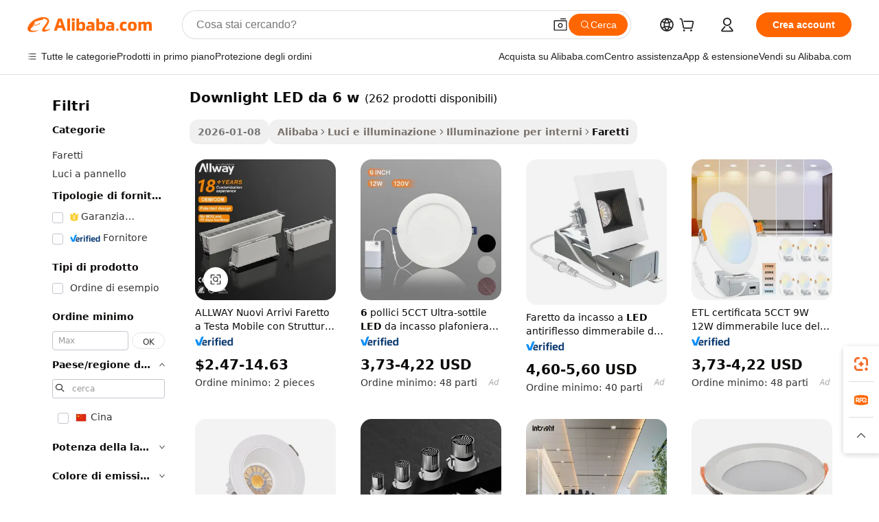

--- FILE ---
content_type: text/html;charset=UTF-8
request_url: https://italian.alibaba.com/g/6-w-led-downlight.html
body_size: 183559
content:

<!-- screen_content -->

    <!-- tangram:5410 begin-->
    <!-- tangram:529998 begin-->
    
<!DOCTYPE html>
<html lang="it" dir="ltr">
  <head>
        <script>
      window.__BB = {
        scene: window.__bb_scene || 'traffic-free-goods'
      };
      window.__BB.BB_CWV_IGNORE = {
          lcp_element: ['#icbu-buyer-pc-top-banner'],
          lcp_url: [],
        };
      window._timing = {}
      window._timing.first_start = Date.now();
      window.needLoginInspiration = Boolean(false);
      // 变量用于标记页面首次可见时间
      let firstVisibleTime = null;
      if (typeof document.hidden !== 'undefined') {
        // 页面首次加载时直接统计
        if (!document.hidden) {
          firstVisibleTime = Date.now();
          window.__BB_timex = 1
        } else {
          // 页面不可见时监听 visibilitychange 事件
          document.addEventListener('visibilitychange', () => {
            if (!document.hidden) {
              firstVisibleTime = Date.now();
              window.__BB_timex = firstVisibleTime - window.performance.timing.navigationStart
              window.__BB.firstVisibleTime = window.__BB_timex
              console.log("Page became visible after "+ window.__BB_timex + " ms");
            }
          }, { once: true });  // 确保只触发一次
        }
      } else {
        console.warn('Page Visibility API is not supported in this browser.');
      }
    </script>
        <meta name="data-spm" content="a2700">
        <meta name="aplus-xplug" content="NONE">
        <meta name="aplus-icbu-disable-umid" content="1">
        <meta name="google-translate-customization" content="9de59014edaf3b99-22e1cf3b5ca21786-g00bb439a5e9e5f8f-f">
    <meta name="yandex-verification" content="25a76ba8e4443bb3" />
    <meta name="msvalidate.01" content="E3FBF0E89B724C30844BF17C59608E8F" />
    <meta name="viewport" content="width=device-width, initial-scale=1.0, maximum-scale=5.0, user-scalable=yes">
        <link rel="preconnect" href="https://s.alicdn.com/" crossorigin>
    <link rel="dns-prefetch" href="https://s.alicdn.com">
                        <link rel="preload" href="https://s.alicdn.com/@g/alilog/??aplus_plugin_icbufront/index.js,mlog/aplus_v2.js" as="script">
        <link rel="preload" href="https://s.alicdn.com/@img/imgextra/i2/O1CN0153JdbU26g4bILVOyC_!!6000000007690-2-tps-418-58.png" as="image">
        <script>
            window.__APLUS_ABRATE__ = {
        perf_group: 'base64cached',
        scene: "traffic-free-goods",
      };
    </script>
    <meta name="aplus-mmstat-timeout" content="15000">
        <meta content="text/html; charset=utf-8" http-equiv="Content-Type">
          <title>Acquista downlight LED da 6 w con stile e ad alte prestazioni - Alibaba.com</title>
      <meta name="keywords" content="led downlight,saa led downlight,recessed adjustable downlight dimmable led">
      <meta name="description" content="Sfoglia Alibaba.com per una vasta gamma di downlight LED da 6 w convenienti, innovativi e alla moda. Cerca downlight LED da 6 w per scoprire opzioni flessibili e durevoli.">
            <meta name="pagetiming-rate" content="9">
      <meta name="pagetiming-resource-rate" content="4">
                    <link rel="canonical" href="https://italian.alibaba.com/g/6-w-led-downlight.html">
                              <link rel="alternate" hreflang="fr" href="https://french.alibaba.com/g/6-w-led-downlight.html">
                  <link rel="alternate" hreflang="de" href="https://german.alibaba.com/g/6-w-led-downlight.html">
                  <link rel="alternate" hreflang="pt" href="https://portuguese.alibaba.com/g/6-w-led-downlight.html">
                  <link rel="alternate" hreflang="it" href="https://italian.alibaba.com/g/6-w-led-downlight.html">
                  <link rel="alternate" hreflang="es" href="https://spanish.alibaba.com/g/6-w-led-downlight.html">
                  <link rel="alternate" hreflang="ru" href="https://russian.alibaba.com/g/6-w-led-downlight.html">
                  <link rel="alternate" hreflang="ko" href="https://korean.alibaba.com/g/6-w-led-downlight.html">
                  <link rel="alternate" hreflang="ar" href="https://arabic.alibaba.com/g/6-w-led-downlight.html">
                  <link rel="alternate" hreflang="ja" href="https://japanese.alibaba.com/g/6-w-led-downlight.html">
                  <link rel="alternate" hreflang="tr" href="https://turkish.alibaba.com/g/6-w-led-downlight.html">
                  <link rel="alternate" hreflang="th" href="https://thai.alibaba.com/g/6-w-led-downlight.html">
                  <link rel="alternate" hreflang="vi" href="https://vietnamese.alibaba.com/g/6-w-led-downlight.html">
                  <link rel="alternate" hreflang="nl" href="https://dutch.alibaba.com/g/6-w-led-downlight.html">
                  <link rel="alternate" hreflang="he" href="https://hebrew.alibaba.com/g/6-w-led-downlight.html">
                  <link rel="alternate" hreflang="id" href="https://indonesian.alibaba.com/g/6-w-led-downlight.html">
                  <link rel="alternate" hreflang="hi" href="https://hindi.alibaba.com/g/6-w-led-downlight.html">
                  <link rel="alternate" hreflang="en" href="https://www.alibaba.com/showroom/6-w-led-downlight.html">
                  <link rel="alternate" hreflang="zh" href="https://chinese.alibaba.com/g/6-w-led-downlight.html">
                  <link rel="alternate" hreflang="x-default" href="https://www.alibaba.com/showroom/6-w-led-downlight.html">
                                        <script>
      // Aplus 配置自动打点
      var queue = window.goldlog_queue || (window.goldlog_queue = []);
      var tags = ["button", "a", "div", "span", "i", "svg", "input", "li", "tr"];
      queue.push(
        {
          action: 'goldlog.appendMetaInfo',
          arguments: [
            'aplus-auto-exp',
            [
              {
                logkey: '/sc.ug_msite.new_product_exp',
                cssSelector: '[data-spm-exp]',
                props: ["data-spm-exp"],
              },
              {
                logkey: '/sc.ug_pc.seolist_product_exp',
                cssSelector: '.traffic-card-gallery',
                props: ["data-spm-exp"],
              }
            ]
          ]
        }
      )
      queue.push({
        action: 'goldlog.setMetaInfo',
        arguments: ['aplus-auto-clk', JSON.stringify(tags.map(tag =>({
          "logkey": "/sc.ug_msite.new_product_clk",
          tag,
          "filter": "data-spm-clk",
          "props": ["data-spm-clk"]
        })))],
      });
    </script>
  </head>
  <div id="icbu-header"><div id="the-new-header" data-version="4.4.0" data-tnh-auto-exp="tnh-expose" data-scenes="search-products" style="position: relative;background-color: #fff;border-bottom: 1px solid #ddd;box-sizing: border-box; font-family:Inter,SF Pro Text,Roboto,Helvetica Neue,Helvetica,Tahoma,Arial,PingFang SC,Microsoft YaHei;"><div style="display: flex;align-items:center;height: 72px;min-width: 1200px;max-width: 1580px;margin: 0 auto;padding: 0 40px;box-sizing: border-box;"><img style="height: 29px; width: 209px;" src="https://s.alicdn.com/@img/imgextra/i2/O1CN0153JdbU26g4bILVOyC_!!6000000007690-2-tps-418-58.png" alt="" /></div><div style="min-width: 1200px;max-width: 1580px;margin: 0 auto;overflow: hidden;font-size: 14px;display: flex;justify-content: space-between;padding: 0 40px;box-sizing: border-box;"><div style="display: flex; align-items: center; justify-content: space-between"><div style="position: relative; height: 36px; padding: 0 28px 0 20px">All categories</div><div style="position: relative; height: 36px; padding-right: 28px">Featured selections</div><div style="position: relative; height: 36px">Trade Assurance</div></div><div style="display: flex; align-items: center; justify-content: space-between"><div style="position: relative; height: 36px; padding-right: 28px">Buyer Central</div><div style="position: relative; height: 36px; padding-right: 28px">Help Center</div><div style="position: relative; height: 36px; padding-right: 28px">Get the app</div><div style="position: relative; height: 36px">Become a supplier</div></div></div></div></div></div>
  <body data-spm="7724857" style="min-height: calc(100vh + 1px)"><script 
id="beacon-aplus"   
src="//s.alicdn.com/@g/alilog/??aplus_plugin_icbufront/index.js,mlog/aplus_v2.js"
exparams="aplus=async&userid=&aplus&ali_beacon_id=&ali_apache_id=&ali_apache_track=&ali_apache_tracktmp=&eagleeye_traceid=2103236317687738473842769e12a0&ip=3%2e137%2e217%2e138&dmtrack_c={ali%5fresin%5ftrace%3dse%5frst%3dnull%7csp%5fviewtype%3dY%7cset%3d3%7cser%3d1007%7cpageId%3daf191d3d90354a05b79878756f4f3091%7cm%5fpageid%3dnull%7cpvmi%3d7da1262b48eb489bb4c4e14a3d54853c%7csek%5fsepd%3ddownlight%2bLED%2bda%2b6%2bw%7csek%3d6%2bw%2bled%2bdownlight%7cse%5fpn%3d1%7cp4pid%3d4a80523c%2d7d12%2d4584%2da63e%2d432f60f01ae3%7csclkid%3dnull%7cforecast%5fpost%5fcate%3dnull%7cseo%5fnew%5fuser%5fflag%3dfalse%7ccategoryId%3d100010483%7cseo%5fsearch%5fmodel%5fupgrade%5fv2%3d2025070801%7cseo%5fmodule%5fcard%5f20240624%3d202406242%7clong%5ftext%5fgoogle%5ftranslate%5fv2%3d2407142%7cseo%5fcontent%5ftd%5fbottom%5ftext%5fupdate%5fkey%3d2025070801%7cseo%5fsearch%5fmodel%5fupgrade%5fv3%3d2025072201%7cseo%5fsearch%5fmodel%5fmulti%5fupgrade%5fv3%3d2025081101%7cdamo%5falt%5freplace%3dnull%7cwap%5fcross%3d2007659%7cwap%5fcs%5faction%3d2005494%7cAPP%5fVisitor%5fActive%3d26700%7cseo%5fshowroom%5fgoods%5fmix%3d2005244%7cseo%5fdefault%5fcached%5flong%5ftext%5ffrom%5fnew%5fkeyword%5fstep%3d2024122502%7cshowroom%5fgeneral%5ftemplate%3d2005292%7cshowroom%5freview%3d20230308%7cwap%5fcs%5ftext%3dnull%7cstructured%5fdata%3d2025052702%7cseo%5fmulti%5fstyle%5ftext%5fupdate%3d2511181%7cpc%5fnew%5fheader%3dnull%7cseo%5fmeta%5fcate%5ftemplate%5fv1%3d2025042401%7cseo%5fmeta%5ftd%5fsearch%5fkeyword%5fstep%5fv1%3d2025040999%7cseo%5fshowroom%5fbiz%5fbabablog%3d2809001%7cshowroom%5fft%5flong%5ftext%5fbaks%3d80802%7cAPP%5fGrowing%5fBuyer%5fHigh%5fIntent%5fActive%3d25488%7cshowroom%5fpc%5fv2019%3d2104%7cAPP%5fProspecting%5fBuyer%3d26707%7ccache%5fcontrol%3d2481986%7cAPP%5fChurned%5fCore%5fBuyer%3d25463%7cseo%5fdefault%5fcached%5flong%5ftext%5fstep%3d24110802%7camp%5flighthouse%5fscore%5fimage%3d19657%7cseo%5fft%5ftranslate%5fgemini%3d25012003%7cwap%5fnode%5fssr%3d2015725%7cdataphant%5fopen%3d27030%7clongtext%5fmulti%5fstyle%5fexpand%5frussian%3d2510142%7cseo%5flongtext%5fgoogle%5fdata%5fsection%3d25021702%7cindustry%5fpopular%5ffloor%3dnull%7cwap%5fad%5fgoods%5fproduct%5finterval%3dnull%7cseo%5fgoods%5fbootom%5fwholesale%5flink%3dnull%7cseo%5fkeyword%5faatest%3d3%7cseo%5fmiddle%5fwholesale%5flink%3dnull%7cft%5flong%5ftext%5fenpand%5fstep2%3d121602%7cseo%5fft%5flongtext%5fexpand%5fstep3%3d25012102%7cseo%5fwap%5fheadercard%3d2006288%7cAPP%5fChurned%5fInactive%5fVisitor%3d25497%7cAPP%5fGrowing%5fBuyer%5fHigh%5fIntent%5fInactive%3d25483%7cseo%5fmeta%5ftd%5fmulti%5fkey%3d2025061801%7ctop%5frecommend%5f20250120%3d202501201%7clongtext%5fmulti%5fstyle%5fexpand%5ffrench%5fcopy%3d25091802%7clongtext%5fmulti%5fstyle%5fexpand%5ffrench%5fcopy%5fcopy%3d25092502%7clong%5ftext%5fpaa%3d220831%7cseo%5ffloor%5fexp%3dnull%7cseo%5fshowroom%5falgo%5flink%3d17764%7cseo%5fmeta%5ftd%5faib%5fgeneral%5fkey%3d2025091900%7ccountry%5findustry%3d202311033%7cshowroom%5fft%5flong%5ftext%5fenpand%5fstep1%3d101102%7cseo%5fshowroom%5fnorel%3dnull%7cplp%5fstyle%5f25%5fpc%3d202505222%7cseo%5fggs%5flayer%3d10010%7cquery%5fmutil%5flang%5ftranslate%3d2025060300%7cAPP%5fChurned%5fBuyer%3d25468%7cstream%5frender%5fperf%5fopt%3d2309181%7cwap%5fgoods%3d2007383%7cseo%5fshowroom%5fsimilar%5f20240614%3d202406142%7cchinese%5fopen%3d6307%7cquery%5fgpt%5ftranslate%3d20240820%7cad%5fproduct%5finterval%3dnull%7camp%5fto%5fpwa%3d2007359%7cplp%5faib%5fmulti%5fai%5fmeta%3d20250401%7cwap%5fsupplier%5fcontent%3dnull%7cpc%5ffree%5frefactoring%3d20220315%7csso%5foem%5ffloor%3d30031%7cAPP%5fGrowing%5fBuyer%5fInactive%3d25476%7cseo%5fpc%5fnew%5fview%5f20240807%3d202408072%7cseo%5fbottom%5ftext%5fentity%5fkey%5fcopy%3d2025062400%7cstream%5frender%3d433763%7cseo%5fmodule%5fcard%5f20240424%3d202404241%7cseo%5ftitle%5freplace%5f20191226%3d5841%7clongtext%5fmulti%5fstyle%5fexpand%3d25090802%7cgoogleweblight%3d6516%7clighthouse%5fbase64%3dnull%7cAPP%5fProspecting%5fBuyer%5fActive%3d26719%7cad%5fgoods%5fproduct%5finterval%3dnull%7cseo%5fbottom%5fdeep%5fextend%5fkw%5fkey%3d2025071101%7clongtext%5fmulti%5fstyle%5fexpand%5fturkish%3d25102801%7cilink%5fuv%3d20240911%7cwap%5flist%5fwakeup%3d2005832%7ctpp%5fcrosslink%5fpc%3d20205311%7cseo%5ftop%5fbooth%3d18501%7cAPP%5fGrowing%5fBuyer%5fLess%5fActive%3d25472%7cseo%5fsearch%5fmodel%5fupgrade%5frank%3d2025092401%7cgoodslayer%3d7977%7cft%5flong%5ftext%5ftranslate%5fexpand%5fstep1%3d24110802%7cseo%5fheaderstyle%5ftraffic%5fkey%5fv1%3d2025072100%7ccrosslink%5fswitch%3d2008141%7cp4p%5foutline%3d20240328%7cseo%5fmeta%5ftd%5faib%5fv2%5fkey%3d2025091801%7crts%5fmulti%3d2008404%7cseo%5fad%5foptimization%5fkey%5fv2%3d2025072300%7cAPP%5fVisitor%5fLess%5fActive%3d26693%7cplp%5fstyle%5f25%3d202505192%7ccdn%5fvm%3d2007368%7cwap%5fad%5fproduct%5finterval%3dnull%7cseo%5fsearch%5fmodel%5fmulti%5fupgrade%5frank%3d2025092401%7cpc%5fcard%5fshare%3d2025081201%7cAPP%5fGrowing%5fBuyer%5fHigh%5fIntent%5fLess%5fActive%3d25480%7cgoods%5ftitle%5fsubstitute%3d9619%7cwap%5fscreen%5fexp%3d2025081400%7creact%5fheader%5ftest%3d202502182%7cpc%5fcs%5fcolor%3dnull%7cshowroom%5fft%5flong%5ftext%5ftest%3d72502%7cone%5ftap%5flogin%5fABTest%3d202308153%7cseo%5fhyh%5fshow%5ftags%3dnull%7cplp%5fstructured%5fdata%3d2508182%7cguide%5fdelete%3d2008526%7cseo%5findustry%5ftemplate%3dnull%7cseo%5fmeta%5ftd%5fmulti%5fes%5fkey%3d2025073101%7cseo%5fshowroom%5fdata%5fmix%3d19888%7csso%5ftop%5franking%5ffloor%3d20031%7cseo%5ftd%5fdeep%5fupgrade%5fkey%5fv3%3d2025081101%7cwap%5fue%5fone%3d2025111401%7cshowroom%5fto%5frts%5flink%3d2008480%7ccountrysearch%5ftest%3dnull%7cseo%5fplp%5fdate%5fv2%3d2025102702%7cshowroom%5flist%5fnew%5farrival%3d2811002%7cchannel%5famp%5fto%5fpwa%3d2008435%7cseo%5fmulti%5fstyles%5flong%5ftext%3d2503172%7cseo%5fmeta%5ftext%5fmutli%5fcate%5ftemplate%5fv1%3d2025080800%7cseo%5fdefault%5fcached%5fmutil%5flong%5ftext%5fstep%3d24110436%7cseo%5faction%5fpoint%5ftype%3d22823%7cseo%5faib%5ftd%5flaunch%5f20240828%5fcopy%3d202408282%7cseo%5fshowroom%5fwholesale%5flink%3dnull%7cseo%5fperf%5fimprove%3d2023999%7cseo%5fwap%5flist%5fbounce%5f01%3d2063%7cseo%5fwap%5flist%5fbounce%5f02%3d2128%7cAPP%5fGrowing%5fBuyer%5fActive%3d25492%7cvideolayer%3dnull%7cvideo%5fplay%3dnull%7cAPP%5fChurned%5fMember%5fInactive%3d25501%7cseo%5fgoogle%5fnew%5fstruct%3d438326%7cicbu%5falgo%5fp4p%5fseo%5fad%3d2025072300%7ctpp%5ftrace%3dseoKeyword%2dseoKeyword%5fv3%2dproduct%2dPRODUCT%5fFAIL}&pageid=0389d98a21030c551768773847&hn=ensearchweb033003012085%2erg%2dus%2deast%2eus68&asid=AQAAAADXWG1pnLPgegAAAACxRyoEd9mobA==&treq=&tres=" async>
</script>
            <style>body{background-color:white;}.no-scrollbar.il-sticky.il-top-0.il-max-h-\[100vh\].il-w-\[200px\].il-flex-shrink-0.il-flex-grow-0.il-overflow-y-scroll{background-color:#FFF;padding-left:12px}</style>
                    <!-- tangram:530006 begin-->
<!--  -->
 <style>
   @keyframes il-spin {
     to {
       transform: rotate(360deg);
     }
   }
   @keyframes il-pulse {
     50% {
       opacity: 0.5;
     }
   }
   .traffic-card-gallery {display: flex;position: relative;flex-direction: column;justify-content: flex-start;border-radius: 0.5rem;background-color: #fff;padding: 0.5rem 0.5rem 1rem;overflow: hidden;font-size: 0.75rem;line-height: 1rem;}
   .traffic-card-list {display: flex;position: relative;flex-direction: row;justify-content: flex-start;border-bottom-width: 1px;background-color: #fff;padding: 1rem;height: 292px;overflow: hidden;font-size: 0.75rem;line-height: 1rem;}
   .product-price {
     b {
       font-size: 22px;
     }
   }
   .skel-loading {
       animation: il-pulse 2s cubic-bezier(0.4, 0, 0.6, 1) infinite;background-color: hsl(60, 4.8%, 95.9%);
   }
 </style>
<div id="first-cached-card">
  <div style="box-sizing:border-box;display: flex;position: absolute;left: 0;right: 0;margin: 0 auto;z-index: 1;min-width: 1200px;max-width: 1580px;padding: 0.75rem 3.25rem 0;pointer-events: none;">
    <!--页面左侧区域-->
    <div style="width: 200px;padding-top: 1rem;padding-left:12px; background-color: #fff;border-radius: 0.25rem">
      <div class="skel-loading" style="height: 1.5rem;width: 50%;border-radius: 0.25rem;"></div>
      <div style="margin-top: 1rem;margin-bottom: 1rem;">
        <div class="skel-loading" style="height: 1rem;width: calc(100% * 5 / 6);"></div>
        <div
          class="skel-loading"
          style="margin-top: 1rem;height: 1rem;width: calc(100% * 8 / 12);"
        ></div>
        <div class="skel-loading" style="margin-top: 1rem;height: 1rem;width: 75%;"></div>
        <div
          class="skel-loading"
          style="margin-top: 1rem;height: 1rem;width: calc(100% * 7 / 12);"
        ></div>
      </div>
      <div class="skel-loading" style="height: 1.5rem;width: 50%;border-radius: 0.25rem;"></div>
      <div style="margin-top: 1rem;margin-bottom: 1rem;">
        <div class="skel-loading" style="height: 1rem;width: calc(100% * 5 / 6);"></div>
        <div
          class="skel-loading"
          style="margin-top: 1rem;height: 1rem;width: calc(100% * 8 / 12);"
        ></div>
        <div class="skel-loading" style="margin-top: 1rem;height: 1rem;width: 75%;"></div>
        <div
          class="skel-loading"
          style="margin-top: 1rem;height: 1rem;width: calc(100% * 7 / 12);"
        ></div>
      </div>
      <div class="skel-loading" style="height: 1.5rem;width: 50%;border-radius: 0.25rem;"></div>
      <div style="margin-top: 1rem;margin-bottom: 1rem;">
        <div class="skel-loading" style="height: 1rem;width: calc(100% * 5 / 6);"></div>
        <div
          class="skel-loading"
          style="margin-top: 1rem;height: 1rem;width: calc(100% * 8 / 12);"
        ></div>
        <div class="skel-loading" style="margin-top: 1rem;height: 1rem;width: 75%;"></div>
        <div
          class="skel-loading"
          style="margin-top: 1rem;height: 1rem;width: calc(100% * 7 / 12);"
        ></div>
      </div>
      <div class="skel-loading" style="height: 1.5rem;width: 50%;border-radius: 0.25rem;"></div>
      <div style="margin-top: 1rem;margin-bottom: 1rem;">
        <div class="skel-loading" style="height: 1rem;width: calc(100% * 5 / 6);"></div>
        <div
          class="skel-loading"
          style="margin-top: 1rem;height: 1rem;width: calc(100% * 8 / 12);"
        ></div>
        <div class="skel-loading" style="margin-top: 1rem;height: 1rem;width: 75%;"></div>
        <div
          class="skel-loading"
          style="margin-top: 1rem;height: 1rem;width: calc(100% * 7 / 12);"
        ></div>
      </div>
      <div class="skel-loading" style="height: 1.5rem;width: 50%;border-radius: 0.25rem;"></div>
      <div style="margin-top: 1rem;margin-bottom: 1rem;">
        <div class="skel-loading" style="height: 1rem;width: calc(100% * 5 / 6);"></div>
        <div
          class="skel-loading"
          style="margin-top: 1rem;height: 1rem;width: calc(100% * 8 / 12);"
        ></div>
        <div class="skel-loading" style="margin-top: 1rem;height: 1rem;width: 75%;"></div>
        <div
          class="skel-loading"
          style="margin-top: 1rem;height: 1rem;width: calc(100% * 7 / 12);"
        ></div>
      </div>
      <div class="skel-loading" style="height: 1.5rem;width: 50%;border-radius: 0.25rem;"></div>
      <div style="margin-top: 1rem;margin-bottom: 1rem;">
        <div class="skel-loading" style="height: 1rem;width: calc(100% * 5 / 6);"></div>
        <div
          class="skel-loading"
          style="margin-top: 1rem;height: 1rem;width: calc(100% * 8 / 12);"
        ></div>
        <div class="skel-loading" style="margin-top: 1rem;height: 1rem;width: 75%;"></div>
        <div
          class="skel-loading"
          style="margin-top: 1rem;height: 1rem;width: calc(100% * 7 / 12);"
        ></div>
      </div>
    </div>
    <!--页面主体区域-->
    <div style="flex: 1 1 0%; overflow: hidden;padding: 0.5rem 0.5rem 0.5rem 1.5rem">
      <div style="height: 1.25rem;margin-bottom: 1rem;"></div>
      <!-- keywords -->
      <div style="margin-bottom: 1rem;height: 1.75rem;font-weight: 700;font-size: 1.25rem;line-height: 1.75rem;"></div>
      <!-- longtext -->
            <div style="width: calc(25% - 0.9rem);pointer-events: auto">
        <div class="traffic-card-gallery">
          <!-- ProductImage -->
          <a href="//www.alibaba.com/product-detail/ALLWAY-New-Arrivals-Adjustable-Module-Frame_1600618012147.html?from=SEO" target="_blank" style="position: relative;margin-bottom: 0.5rem;aspect-ratio: 1;overflow: hidden;border-radius: 0.5rem;">
            <div style="display: flex; overflow: hidden">
              <div style="position: relative;margin: 0;width: 100%;min-width: 0;flex-shrink: 0;flex-grow: 0;flex-basis: 100%;padding: 0;">
                <img style="position: relative; aspect-ratio: 1; width: 100%" src="[data-uri]" loading="eager" />
                <div style="position: absolute;left: 0;bottom: 0;right: 0;top: 0;background-color: #000;opacity: 0.05;"></div>
              </div>
            </div>
          </a>
          <div style="display: flex;flex: 1 1 0%;flex-direction: column;justify-content: space-between;">
            <div>
              <a class="skel-loading" style="margin-top: 0.5rem;display:inline-block;width:100%;height:1rem;" href="//www.alibaba.com/product-detail/ALLWAY-New-Arrivals-Adjustable-Module-Frame_1600618012147.html" target="_blank"></a>
              <a class="skel-loading" style="margin-top: 0.125rem;display:inline-block;width:100%;height:1rem;" href="//www.alibaba.com/product-detail/ALLWAY-New-Arrivals-Adjustable-Module-Frame_1600618012147.html" target="_blank"></a>
              <div class="skel-loading" style="margin-top: 0.25rem;height:1.625rem;width:75%"></div>
              <div class="skel-loading" style="margin-top: 0.5rem;height: 1rem;width:50%"></div>
              <div class="skel-loading" style="margin-top:0.25rem;height:1rem;width:25%"></div>
            </div>
          </div>

        </div>
      </div>

    </div>
  </div>
</div>
<!-- tangram:530006 end-->
            <style>.component-left-filter-callback{display:flex;position:relative;margin-top:10px;height:1200px}.component-left-filter-callback img{width:200px}.component-left-filter-callback i{position:absolute;top:5%;left:50%}.related-search-wrapper{padding:.5rem;--tw-bg-opacity: 1;background-color:#fff;background-color:rgba(255,255,255,var(--tw-bg-opacity, 1));border-width:1px;border-color:var(--input)}.related-search-wrapper .related-search-box{margin:12px 16px}.related-search-wrapper .related-search-box .related-search-title{display:inline;float:start;color:#666;word-wrap:break-word;margin-right:12px;width:13%}.related-search-wrapper .related-search-box .related-search-content{display:flex;flex-wrap:wrap}.related-search-wrapper .related-search-box .related-search-content .related-search-link{margin-right:12px;width:23%;overflow:hidden;color:#666;text-overflow:ellipsis;white-space:nowrap}.product-title img{margin-right:.5rem;display:inline-block;height:1rem;vertical-align:sub}.product-price b{font-size:22px}.similar-icon{position:absolute;bottom:12px;z-index:2;right:12px}.rfq-card{display:inline-block;position:relative;box-sizing:border-box;margin-bottom:36px}.rfq-card .rfq-card-content{display:flex;position:relative;flex-direction:column;align-items:flex-start;background-size:cover;background-color:#fff;padding:12px;width:100%;height:100%}.rfq-card .rfq-card-content .rfq-card-icon{margin-top:50px}.rfq-card .rfq-card-content .rfq-card-icon img{width:45px}.rfq-card .rfq-card-content .rfq-card-top-title{margin-top:14px;color:#222;font-weight:400;font-size:16px}.rfq-card .rfq-card-content .rfq-card-title{margin-top:24px;color:#333;font-weight:800;font-size:20px}.rfq-card .rfq-card-content .rfq-card-input-box{margin-top:24px;width:100%}.rfq-card .rfq-card-content .rfq-card-input-box textarea{box-sizing:border-box;border:1px solid #ddd;border-radius:4px;background-color:#fff;padding:9px 12px;width:100%;height:88px;resize:none;color:#666;font-weight:400;font-size:13px;font-family:inherit}.rfq-card .rfq-card-content .rfq-card-button{margin-top:24px;border:1px solid #666;border-radius:16px;background-color:#fff;width:67%;color:#000;font-weight:700;font-size:14px;line-height:30px;text-align:center}[data-modulename^=ProductList-] div{contain-intrinsic-size:auto 500px}.traffic-card-gallery:hover{--tw-shadow: 0px 2px 6px 2px rgba(0,0,0,.12157);--tw-shadow-colored: 0px 2px 6px 2px var(--tw-shadow-color);box-shadow:0 0 #0000,0 0 #0000,0 2px 6px 2px #0000001f;box-shadow:var(--tw-ring-offset-shadow, 0 0 rgba(0,0,0,0)),var(--tw-ring-shadow, 0 0 rgba(0,0,0,0)),var(--tw-shadow);z-index:10}.traffic-card-gallery{position:relative;display:flex;flex-direction:column;justify-content:flex-start;overflow:hidden;border-radius:.75rem;--tw-bg-opacity: 1;background-color:#fff;background-color:rgba(255,255,255,var(--tw-bg-opacity, 1));padding:.5rem;font-size:.75rem;line-height:1rem}.traffic-card-list{position:relative;display:flex;height:292px;flex-direction:row;justify-content:flex-start;overflow:hidden;border-bottom-width:1px;--tw-bg-opacity: 1;background-color:#fff;background-color:rgba(255,255,255,var(--tw-bg-opacity, 1));padding:1rem;font-size:.75rem;line-height:1rem}.traffic-card-g-industry:hover{--tw-shadow: 0 0 10px rgba(0,0,0,.1);--tw-shadow-colored: 0 0 10px var(--tw-shadow-color);box-shadow:0 0 #0000,0 0 #0000,0 0 10px #0000001a;box-shadow:var(--tw-ring-offset-shadow, 0 0 rgba(0,0,0,0)),var(--tw-ring-shadow, 0 0 rgba(0,0,0,0)),var(--tw-shadow)}.traffic-card-g-industry{position:relative;border-radius:var(--radius);--tw-bg-opacity: 1;background-color:#fff;background-color:rgba(255,255,255,var(--tw-bg-opacity, 1));padding:1.25rem .75rem .75rem;font-size:.875rem;line-height:1.25rem}.module-filter-section-wrapper{max-height:none!important;overflow-x:hidden}*,:before,:after{--tw-border-spacing-x: 0;--tw-border-spacing-y: 0;--tw-translate-x: 0;--tw-translate-y: 0;--tw-rotate: 0;--tw-skew-x: 0;--tw-skew-y: 0;--tw-scale-x: 1;--tw-scale-y: 1;--tw-pan-x: ;--tw-pan-y: ;--tw-pinch-zoom: ;--tw-scroll-snap-strictness: proximity;--tw-gradient-from-position: ;--tw-gradient-via-position: ;--tw-gradient-to-position: ;--tw-ordinal: ;--tw-slashed-zero: ;--tw-numeric-figure: ;--tw-numeric-spacing: ;--tw-numeric-fraction: ;--tw-ring-inset: ;--tw-ring-offset-width: 0px;--tw-ring-offset-color: #fff;--tw-ring-color: rgba(59, 130, 246, .5);--tw-ring-offset-shadow: 0 0 rgba(0,0,0,0);--tw-ring-shadow: 0 0 rgba(0,0,0,0);--tw-shadow: 0 0 rgba(0,0,0,0);--tw-shadow-colored: 0 0 rgba(0,0,0,0);--tw-blur: ;--tw-brightness: ;--tw-contrast: ;--tw-grayscale: ;--tw-hue-rotate: ;--tw-invert: ;--tw-saturate: ;--tw-sepia: ;--tw-drop-shadow: ;--tw-backdrop-blur: ;--tw-backdrop-brightness: ;--tw-backdrop-contrast: ;--tw-backdrop-grayscale: ;--tw-backdrop-hue-rotate: ;--tw-backdrop-invert: ;--tw-backdrop-opacity: ;--tw-backdrop-saturate: ;--tw-backdrop-sepia: ;--tw-contain-size: ;--tw-contain-layout: ;--tw-contain-paint: ;--tw-contain-style: }::backdrop{--tw-border-spacing-x: 0;--tw-border-spacing-y: 0;--tw-translate-x: 0;--tw-translate-y: 0;--tw-rotate: 0;--tw-skew-x: 0;--tw-skew-y: 0;--tw-scale-x: 1;--tw-scale-y: 1;--tw-pan-x: ;--tw-pan-y: ;--tw-pinch-zoom: ;--tw-scroll-snap-strictness: proximity;--tw-gradient-from-position: ;--tw-gradient-via-position: ;--tw-gradient-to-position: ;--tw-ordinal: ;--tw-slashed-zero: ;--tw-numeric-figure: ;--tw-numeric-spacing: ;--tw-numeric-fraction: ;--tw-ring-inset: ;--tw-ring-offset-width: 0px;--tw-ring-offset-color: #fff;--tw-ring-color: rgba(59, 130, 246, .5);--tw-ring-offset-shadow: 0 0 rgba(0,0,0,0);--tw-ring-shadow: 0 0 rgba(0,0,0,0);--tw-shadow: 0 0 rgba(0,0,0,0);--tw-shadow-colored: 0 0 rgba(0,0,0,0);--tw-blur: ;--tw-brightness: ;--tw-contrast: ;--tw-grayscale: ;--tw-hue-rotate: ;--tw-invert: ;--tw-saturate: ;--tw-sepia: ;--tw-drop-shadow: ;--tw-backdrop-blur: ;--tw-backdrop-brightness: ;--tw-backdrop-contrast: ;--tw-backdrop-grayscale: ;--tw-backdrop-hue-rotate: ;--tw-backdrop-invert: ;--tw-backdrop-opacity: ;--tw-backdrop-saturate: ;--tw-backdrop-sepia: ;--tw-contain-size: ;--tw-contain-layout: ;--tw-contain-paint: ;--tw-contain-style: }*,:before,:after{box-sizing:border-box;border-width:0;border-style:solid;border-color:#e5e7eb}:before,:after{--tw-content: ""}html,:host{line-height:1.5;-webkit-text-size-adjust:100%;-moz-tab-size:4;-o-tab-size:4;tab-size:4;font-family:ui-sans-serif,system-ui,-apple-system,Segoe UI,Roboto,Ubuntu,Cantarell,Noto Sans,sans-serif,"Apple Color Emoji","Segoe UI Emoji",Segoe UI Symbol,"Noto Color Emoji";font-feature-settings:normal;font-variation-settings:normal;-webkit-tap-highlight-color:transparent}body{margin:0;line-height:inherit}hr{height:0;color:inherit;border-top-width:1px}abbr:where([title]){text-decoration:underline;-webkit-text-decoration:underline dotted;text-decoration:underline dotted}h1,h2,h3,h4,h5,h6{font-size:inherit;font-weight:inherit}a{color:inherit;text-decoration:inherit}b,strong{font-weight:bolder}code,kbd,samp,pre{font-family:ui-monospace,SFMono-Regular,Menlo,Monaco,Consolas,Liberation Mono,Courier New,monospace;font-feature-settings:normal;font-variation-settings:normal;font-size:1em}small{font-size:80%}sub,sup{font-size:75%;line-height:0;position:relative;vertical-align:baseline}sub{bottom:-.25em}sup{top:-.5em}table{text-indent:0;border-color:inherit;border-collapse:collapse}button,input,optgroup,select,textarea{font-family:inherit;font-feature-settings:inherit;font-variation-settings:inherit;font-size:100%;font-weight:inherit;line-height:inherit;letter-spacing:inherit;color:inherit;margin:0;padding:0}button,select{text-transform:none}button,input:where([type=button]),input:where([type=reset]),input:where([type=submit]){-webkit-appearance:button;background-color:transparent;background-image:none}:-moz-focusring{outline:auto}:-moz-ui-invalid{box-shadow:none}progress{vertical-align:baseline}::-webkit-inner-spin-button,::-webkit-outer-spin-button{height:auto}[type=search]{-webkit-appearance:textfield;outline-offset:-2px}::-webkit-search-decoration{-webkit-appearance:none}::-webkit-file-upload-button{-webkit-appearance:button;font:inherit}summary{display:list-item}blockquote,dl,dd,h1,h2,h3,h4,h5,h6,hr,figure,p,pre{margin:0}fieldset{margin:0;padding:0}legend{padding:0}ol,ul,menu{list-style:none;margin:0;padding:0}dialog{padding:0}textarea{resize:vertical}input::-moz-placeholder,textarea::-moz-placeholder{opacity:1;color:#9ca3af}input::placeholder,textarea::placeholder{opacity:1;color:#9ca3af}button,[role=button]{cursor:pointer}:disabled{cursor:default}img,svg,video,canvas,audio,iframe,embed,object{display:block;vertical-align:middle}img,video{max-width:100%;height:auto}[hidden]:where(:not([hidden=until-found])){display:none}:root{--background: hsl(0, 0%, 100%);--foreground: hsl(20, 14.3%, 4.1%);--card: hsl(0, 0%, 100%);--card-foreground: hsl(20, 14.3%, 4.1%);--popover: hsl(0, 0%, 100%);--popover-foreground: hsl(20, 14.3%, 4.1%);--primary: hsl(24, 100%, 50%);--primary-foreground: hsl(60, 9.1%, 97.8%);--secondary: hsl(60, 4.8%, 95.9%);--secondary-foreground: #333;--muted: hsl(60, 4.8%, 95.9%);--muted-foreground: hsl(25, 5.3%, 44.7%);--accent: hsl(60, 4.8%, 95.9%);--accent-foreground: hsl(24, 9.8%, 10%);--destructive: hsl(0, 84.2%, 60.2%);--destructive-foreground: hsl(60, 9.1%, 97.8%);--border: hsl(20, 5.9%, 90%);--input: hsl(20, 5.9%, 90%);--ring: hsl(24.6, 95%, 53.1%);--radius: 1rem}.dark{--background: hsl(20, 14.3%, 4.1%);--foreground: hsl(60, 9.1%, 97.8%);--card: hsl(20, 14.3%, 4.1%);--card-foreground: hsl(60, 9.1%, 97.8%);--popover: hsl(20, 14.3%, 4.1%);--popover-foreground: hsl(60, 9.1%, 97.8%);--primary: hsl(20.5, 90.2%, 48.2%);--primary-foreground: hsl(60, 9.1%, 97.8%);--secondary: hsl(12, 6.5%, 15.1%);--secondary-foreground: hsl(60, 9.1%, 97.8%);--muted: hsl(12, 6.5%, 15.1%);--muted-foreground: hsl(24, 5.4%, 63.9%);--accent: hsl(12, 6.5%, 15.1%);--accent-foreground: hsl(60, 9.1%, 97.8%);--destructive: hsl(0, 72.2%, 50.6%);--destructive-foreground: hsl(60, 9.1%, 97.8%);--border: hsl(12, 6.5%, 15.1%);--input: hsl(12, 6.5%, 15.1%);--ring: hsl(20.5, 90.2%, 48.2%)}*{border-color:#e7e5e4;border-color:var(--border)}body{background-color:#fff;background-color:var(--background);color:#0c0a09;color:var(--foreground)}.il-sr-only{position:absolute;width:1px;height:1px;padding:0;margin:-1px;overflow:hidden;clip:rect(0,0,0,0);white-space:nowrap;border-width:0}.il-invisible{visibility:hidden}.il-fixed{position:fixed}.il-absolute{position:absolute}.il-relative{position:relative}.il-sticky{position:sticky}.il-inset-0{inset:0}.il--bottom-12{bottom:-3rem}.il--top-12{top:-3rem}.il-bottom-0{bottom:0}.il-bottom-2{bottom:.5rem}.il-bottom-3{bottom:.75rem}.il-bottom-4{bottom:1rem}.il-end-0{right:0}.il-end-2{right:.5rem}.il-end-3{right:.75rem}.il-end-4{right:1rem}.il-left-0{left:0}.il-left-3{left:.75rem}.il-right-0{right:0}.il-right-2{right:.5rem}.il-right-3{right:.75rem}.il-start-0{left:0}.il-start-1\/2{left:50%}.il-start-2{left:.5rem}.il-start-3{left:.75rem}.il-start-\[50\%\]{left:50%}.il-top-0{top:0}.il-top-1\/2{top:50%}.il-top-16{top:4rem}.il-top-4{top:1rem}.il-top-\[50\%\]{top:50%}.il-z-10{z-index:10}.il-z-50{z-index:50}.il-z-\[9999\]{z-index:9999}.il-col-span-4{grid-column:span 4 / span 4}.il-m-0{margin:0}.il-m-3{margin:.75rem}.il-m-auto{margin:auto}.il-mx-auto{margin-left:auto;margin-right:auto}.il-my-3{margin-top:.75rem;margin-bottom:.75rem}.il-my-5{margin-top:1.25rem;margin-bottom:1.25rem}.il-my-auto{margin-top:auto;margin-bottom:auto}.\!il-mb-4{margin-bottom:1rem!important}.il--mt-4{margin-top:-1rem}.il-mb-0{margin-bottom:0}.il-mb-1{margin-bottom:.25rem}.il-mb-2{margin-bottom:.5rem}.il-mb-3{margin-bottom:.75rem}.il-mb-4{margin-bottom:1rem}.il-mb-5{margin-bottom:1.25rem}.il-mb-6{margin-bottom:1.5rem}.il-mb-8{margin-bottom:2rem}.il-mb-\[-0\.75rem\]{margin-bottom:-.75rem}.il-mb-\[0\.125rem\]{margin-bottom:.125rem}.il-me-1{margin-right:.25rem}.il-me-2{margin-right:.5rem}.il-me-3{margin-right:.75rem}.il-me-auto{margin-right:auto}.il-mr-1{margin-right:.25rem}.il-mr-2{margin-right:.5rem}.il-ms-1{margin-left:.25rem}.il-ms-4{margin-left:1rem}.il-ms-5{margin-left:1.25rem}.il-ms-8{margin-left:2rem}.il-ms-\[\.375rem\]{margin-left:.375rem}.il-ms-auto{margin-left:auto}.il-mt-0{margin-top:0}.il-mt-0\.5{margin-top:.125rem}.il-mt-1{margin-top:.25rem}.il-mt-2{margin-top:.5rem}.il-mt-3{margin-top:.75rem}.il-mt-4{margin-top:1rem}.il-mt-6{margin-top:1.5rem}.il-line-clamp-1{overflow:hidden;display:-webkit-box;-webkit-box-orient:vertical;-webkit-line-clamp:1}.il-line-clamp-2{overflow:hidden;display:-webkit-box;-webkit-box-orient:vertical;-webkit-line-clamp:2}.il-line-clamp-6{overflow:hidden;display:-webkit-box;-webkit-box-orient:vertical;-webkit-line-clamp:6}.il-inline-block{display:inline-block}.il-inline{display:inline}.il-flex{display:flex}.il-inline-flex{display:inline-flex}.il-grid{display:grid}.il-aspect-square{aspect-ratio:1 / 1}.il-size-5{width:1.25rem;height:1.25rem}.il-h-1{height:.25rem}.il-h-10{height:2.5rem}.il-h-11{height:2.75rem}.il-h-20{height:5rem}.il-h-24{height:6rem}.il-h-3\.5{height:.875rem}.il-h-4{height:1rem}.il-h-40{height:10rem}.il-h-6{height:1.5rem}.il-h-8{height:2rem}.il-h-9{height:2.25rem}.il-h-\[150px\]{height:150px}.il-h-\[152px\]{height:152px}.il-h-\[18\.25rem\]{height:18.25rem}.il-h-\[292px\]{height:292px}.il-h-\[600px\]{height:600px}.il-h-auto{height:auto}.il-h-fit{height:-moz-fit-content;height:fit-content}.il-h-full{height:100%}.il-h-screen{height:100vh}.il-max-h-\[100vh\]{max-height:100vh}.il-w-1\/2{width:50%}.il-w-10{width:2.5rem}.il-w-10\/12{width:83.333333%}.il-w-4{width:1rem}.il-w-6{width:1.5rem}.il-w-64{width:16rem}.il-w-7\/12{width:58.333333%}.il-w-72{width:18rem}.il-w-8{width:2rem}.il-w-8\/12{width:66.666667%}.il-w-9{width:2.25rem}.il-w-9\/12{width:75%}.il-w-\[200px\]{width:200px}.il-w-\[84px\]{width:84px}.il-w-fit{width:-moz-fit-content;width:fit-content}.il-w-full{width:100%}.il-w-screen{width:100vw}.il-min-w-0{min-width:0px}.il-min-w-3{min-width:.75rem}.il-min-w-\[1200px\]{min-width:1200px}.il-max-w-\[1000px\]{max-width:1000px}.il-max-w-\[1580px\]{max-width:1580px}.il-max-w-full{max-width:100%}.il-max-w-lg{max-width:32rem}.il-flex-1{flex:1 1 0%}.il-flex-shrink-0,.il-shrink-0{flex-shrink:0}.il-flex-grow-0,.il-grow-0{flex-grow:0}.il-basis-24{flex-basis:6rem}.il-basis-full{flex-basis:100%}.il-origin-\[--radix-tooltip-content-transform-origin\]{transform-origin:var(--radix-tooltip-content-transform-origin)}.il--translate-x-1\/2{--tw-translate-x: -50%;transform:translate(-50%,var(--tw-translate-y)) rotate(var(--tw-rotate)) skew(var(--tw-skew-x)) skewY(var(--tw-skew-y)) scaleX(var(--tw-scale-x)) scaleY(var(--tw-scale-y));transform:translate(var(--tw-translate-x),var(--tw-translate-y)) rotate(var(--tw-rotate)) skew(var(--tw-skew-x)) skewY(var(--tw-skew-y)) scaleX(var(--tw-scale-x)) scaleY(var(--tw-scale-y))}.il--translate-y-1\/2{--tw-translate-y: -50%;transform:translate(var(--tw-translate-x),-50%) rotate(var(--tw-rotate)) skew(var(--tw-skew-x)) skewY(var(--tw-skew-y)) scaleX(var(--tw-scale-x)) scaleY(var(--tw-scale-y));transform:translate(var(--tw-translate-x),var(--tw-translate-y)) rotate(var(--tw-rotate)) skew(var(--tw-skew-x)) skewY(var(--tw-skew-y)) scaleX(var(--tw-scale-x)) scaleY(var(--tw-scale-y))}.il-translate-x-\[-50\%\]{--tw-translate-x: -50%;transform:translate(-50%,var(--tw-translate-y)) rotate(var(--tw-rotate)) skew(var(--tw-skew-x)) skewY(var(--tw-skew-y)) scaleX(var(--tw-scale-x)) scaleY(var(--tw-scale-y));transform:translate(var(--tw-translate-x),var(--tw-translate-y)) rotate(var(--tw-rotate)) skew(var(--tw-skew-x)) skewY(var(--tw-skew-y)) scaleX(var(--tw-scale-x)) scaleY(var(--tw-scale-y))}.il-translate-y-\[-50\%\]{--tw-translate-y: -50%;transform:translate(var(--tw-translate-x),-50%) rotate(var(--tw-rotate)) skew(var(--tw-skew-x)) skewY(var(--tw-skew-y)) scaleX(var(--tw-scale-x)) scaleY(var(--tw-scale-y));transform:translate(var(--tw-translate-x),var(--tw-translate-y)) rotate(var(--tw-rotate)) skew(var(--tw-skew-x)) skewY(var(--tw-skew-y)) scaleX(var(--tw-scale-x)) scaleY(var(--tw-scale-y))}.il-rotate-90{--tw-rotate: 90deg;transform:translate(var(--tw-translate-x),var(--tw-translate-y)) rotate(90deg) skew(var(--tw-skew-x)) skewY(var(--tw-skew-y)) scaleX(var(--tw-scale-x)) scaleY(var(--tw-scale-y));transform:translate(var(--tw-translate-x),var(--tw-translate-y)) rotate(var(--tw-rotate)) skew(var(--tw-skew-x)) skewY(var(--tw-skew-y)) scaleX(var(--tw-scale-x)) scaleY(var(--tw-scale-y))}@keyframes il-pulse{50%{opacity:.5}}.il-animate-pulse{animation:il-pulse 2s cubic-bezier(.4,0,.6,1) infinite}@keyframes il-spin{to{transform:rotate(360deg)}}.il-animate-spin{animation:il-spin 1s linear infinite}.il-cursor-pointer{cursor:pointer}.il-list-disc{list-style-type:disc}.il-grid-cols-2{grid-template-columns:repeat(2,minmax(0,1fr))}.il-grid-cols-4{grid-template-columns:repeat(4,minmax(0,1fr))}.il-flex-row{flex-direction:row}.il-flex-col{flex-direction:column}.il-flex-col-reverse{flex-direction:column-reverse}.il-flex-wrap{flex-wrap:wrap}.il-flex-nowrap{flex-wrap:nowrap}.il-items-start{align-items:flex-start}.il-items-center{align-items:center}.il-items-baseline{align-items:baseline}.il-justify-start{justify-content:flex-start}.il-justify-end{justify-content:flex-end}.il-justify-center{justify-content:center}.il-justify-between{justify-content:space-between}.il-gap-1{gap:.25rem}.il-gap-1\.5{gap:.375rem}.il-gap-10{gap:2.5rem}.il-gap-2{gap:.5rem}.il-gap-3{gap:.75rem}.il-gap-4{gap:1rem}.il-gap-8{gap:2rem}.il-gap-\[\.0938rem\]{gap:.0938rem}.il-gap-\[\.375rem\]{gap:.375rem}.il-gap-\[0\.125rem\]{gap:.125rem}.\!il-gap-x-5{-moz-column-gap:1.25rem!important;column-gap:1.25rem!important}.\!il-gap-y-5{row-gap:1.25rem!important}.il-space-y-1\.5>:not([hidden])~:not([hidden]){--tw-space-y-reverse: 0;margin-top:calc(.375rem * (1 - var(--tw-space-y-reverse)));margin-top:.375rem;margin-top:calc(.375rem * calc(1 - var(--tw-space-y-reverse)));margin-bottom:0rem;margin-bottom:calc(.375rem * var(--tw-space-y-reverse))}.il-space-y-4>:not([hidden])~:not([hidden]){--tw-space-y-reverse: 0;margin-top:calc(1rem * (1 - var(--tw-space-y-reverse)));margin-top:1rem;margin-top:calc(1rem * calc(1 - var(--tw-space-y-reverse)));margin-bottom:0rem;margin-bottom:calc(1rem * var(--tw-space-y-reverse))}.il-overflow-hidden{overflow:hidden}.il-overflow-y-auto{overflow-y:auto}.il-overflow-y-scroll{overflow-y:scroll}.il-truncate{overflow:hidden;text-overflow:ellipsis;white-space:nowrap}.il-text-ellipsis{text-overflow:ellipsis}.il-whitespace-normal{white-space:normal}.il-whitespace-nowrap{white-space:nowrap}.il-break-normal{word-wrap:normal;word-break:normal}.il-break-words{word-wrap:break-word}.il-break-all{word-break:break-all}.il-rounded{border-radius:.25rem}.il-rounded-2xl{border-radius:1rem}.il-rounded-\[0\.5rem\]{border-radius:.5rem}.il-rounded-\[1\.25rem\]{border-radius:1.25rem}.il-rounded-full{border-radius:9999px}.il-rounded-lg{border-radius:1rem;border-radius:var(--radius)}.il-rounded-md{border-radius:calc(1rem - 2px);border-radius:calc(var(--radius) - 2px)}.il-rounded-sm{border-radius:calc(1rem - 4px);border-radius:calc(var(--radius) - 4px)}.il-rounded-xl{border-radius:.75rem}.il-border,.il-border-\[1px\]{border-width:1px}.il-border-b,.il-border-b-\[1px\]{border-bottom-width:1px}.il-border-solid{border-style:solid}.il-border-none{border-style:none}.il-border-\[\#222\]{--tw-border-opacity: 1;border-color:#222;border-color:rgba(34,34,34,var(--tw-border-opacity, 1))}.il-border-\[\#DDD\]{--tw-border-opacity: 1;border-color:#ddd;border-color:rgba(221,221,221,var(--tw-border-opacity, 1))}.il-border-foreground{border-color:#0c0a09;border-color:var(--foreground)}.il-border-input{border-color:#e7e5e4;border-color:var(--input)}.il-bg-\[\#F8F8F8\]{--tw-bg-opacity: 1;background-color:#f8f8f8;background-color:rgba(248,248,248,var(--tw-bg-opacity, 1))}.il-bg-\[\#d9d9d963\]{background-color:#d9d9d963}.il-bg-accent{background-color:#f5f5f4;background-color:var(--accent)}.il-bg-background{background-color:#fff;background-color:var(--background)}.il-bg-black{--tw-bg-opacity: 1;background-color:#000;background-color:rgba(0,0,0,var(--tw-bg-opacity, 1))}.il-bg-black\/80{background-color:#000c}.il-bg-destructive{background-color:#ef4444;background-color:var(--destructive)}.il-bg-gray-300{--tw-bg-opacity: 1;background-color:#d1d5db;background-color:rgba(209,213,219,var(--tw-bg-opacity, 1))}.il-bg-muted{background-color:#f5f5f4;background-color:var(--muted)}.il-bg-orange-500{--tw-bg-opacity: 1;background-color:#f97316;background-color:rgba(249,115,22,var(--tw-bg-opacity, 1))}.il-bg-popover{background-color:#fff;background-color:var(--popover)}.il-bg-primary{background-color:#f60;background-color:var(--primary)}.il-bg-secondary{background-color:#f5f5f4;background-color:var(--secondary)}.il-bg-transparent{background-color:transparent}.il-bg-white{--tw-bg-opacity: 1;background-color:#fff;background-color:rgba(255,255,255,var(--tw-bg-opacity, 1))}.il-bg-opacity-80{--tw-bg-opacity: .8}.il-bg-cover{background-size:cover}.il-bg-no-repeat{background-repeat:no-repeat}.il-fill-black{fill:#000}.il-object-cover{-o-object-fit:cover;object-fit:cover}.il-p-0{padding:0}.il-p-1{padding:.25rem}.il-p-2{padding:.5rem}.il-p-3{padding:.75rem}.il-p-4{padding:1rem}.il-p-5{padding:1.25rem}.il-p-6{padding:1.5rem}.il-px-2{padding-left:.5rem;padding-right:.5rem}.il-px-3{padding-left:.75rem;padding-right:.75rem}.il-py-0\.5{padding-top:.125rem;padding-bottom:.125rem}.il-py-1\.5{padding-top:.375rem;padding-bottom:.375rem}.il-py-10{padding-top:2.5rem;padding-bottom:2.5rem}.il-py-2{padding-top:.5rem;padding-bottom:.5rem}.il-py-3{padding-top:.75rem;padding-bottom:.75rem}.il-pb-0{padding-bottom:0}.il-pb-3{padding-bottom:.75rem}.il-pb-4{padding-bottom:1rem}.il-pb-8{padding-bottom:2rem}.il-pe-0{padding-right:0}.il-pe-2{padding-right:.5rem}.il-pe-3{padding-right:.75rem}.il-pe-4{padding-right:1rem}.il-pe-6{padding-right:1.5rem}.il-pe-8{padding-right:2rem}.il-pe-\[12px\]{padding-right:12px}.il-pe-\[3\.25rem\]{padding-right:3.25rem}.il-pl-4{padding-left:1rem}.il-ps-0{padding-left:0}.il-ps-2{padding-left:.5rem}.il-ps-3{padding-left:.75rem}.il-ps-4{padding-left:1rem}.il-ps-6{padding-left:1.5rem}.il-ps-8{padding-left:2rem}.il-ps-\[12px\]{padding-left:12px}.il-ps-\[3\.25rem\]{padding-left:3.25rem}.il-pt-10{padding-top:2.5rem}.il-pt-4{padding-top:1rem}.il-pt-5{padding-top:1.25rem}.il-pt-6{padding-top:1.5rem}.il-pt-7{padding-top:1.75rem}.il-text-center{text-align:center}.il-text-start{text-align:left}.il-text-2xl{font-size:1.5rem;line-height:2rem}.il-text-base{font-size:1rem;line-height:1.5rem}.il-text-lg{font-size:1.125rem;line-height:1.75rem}.il-text-sm{font-size:.875rem;line-height:1.25rem}.il-text-xl{font-size:1.25rem;line-height:1.75rem}.il-text-xs{font-size:.75rem;line-height:1rem}.il-font-\[600\]{font-weight:600}.il-font-bold{font-weight:700}.il-font-medium{font-weight:500}.il-font-normal{font-weight:400}.il-font-semibold{font-weight:600}.il-leading-3{line-height:.75rem}.il-leading-4{line-height:1rem}.il-leading-\[1\.43\]{line-height:1.43}.il-leading-\[18px\]{line-height:18px}.il-leading-\[26px\]{line-height:26px}.il-leading-none{line-height:1}.il-tracking-tight{letter-spacing:-.025em}.il-text-\[\#00820D\]{--tw-text-opacity: 1;color:#00820d;color:rgba(0,130,13,var(--tw-text-opacity, 1))}.il-text-\[\#222\]{--tw-text-opacity: 1;color:#222;color:rgba(34,34,34,var(--tw-text-opacity, 1))}.il-text-\[\#444\]{--tw-text-opacity: 1;color:#444;color:rgba(68,68,68,var(--tw-text-opacity, 1))}.il-text-\[\#4B1D1F\]{--tw-text-opacity: 1;color:#4b1d1f;color:rgba(75,29,31,var(--tw-text-opacity, 1))}.il-text-\[\#767676\]{--tw-text-opacity: 1;color:#767676;color:rgba(118,118,118,var(--tw-text-opacity, 1))}.il-text-\[\#D04A0A\]{--tw-text-opacity: 1;color:#d04a0a;color:rgba(208,74,10,var(--tw-text-opacity, 1))}.il-text-\[\#F7421E\]{--tw-text-opacity: 1;color:#f7421e;color:rgba(247,66,30,var(--tw-text-opacity, 1))}.il-text-\[\#FF6600\]{--tw-text-opacity: 1;color:#f60;color:rgba(255,102,0,var(--tw-text-opacity, 1))}.il-text-\[\#f7421e\]{--tw-text-opacity: 1;color:#f7421e;color:rgba(247,66,30,var(--tw-text-opacity, 1))}.il-text-destructive-foreground{color:#fafaf9;color:var(--destructive-foreground)}.il-text-foreground{color:#0c0a09;color:var(--foreground)}.il-text-muted-foreground{color:#78716c;color:var(--muted-foreground)}.il-text-popover-foreground{color:#0c0a09;color:var(--popover-foreground)}.il-text-primary{color:#f60;color:var(--primary)}.il-text-primary-foreground{color:#fafaf9;color:var(--primary-foreground)}.il-text-secondary-foreground{color:#333;color:var(--secondary-foreground)}.il-text-white{--tw-text-opacity: 1;color:#fff;color:rgba(255,255,255,var(--tw-text-opacity, 1))}.il-underline{text-decoration-line:underline}.il-line-through{text-decoration-line:line-through}.il-underline-offset-4{text-underline-offset:4px}.il-opacity-5{opacity:.05}.il-opacity-70{opacity:.7}.il-shadow-\[0_2px_6px_2px_rgba\(0\,0\,0\,0\.12\)\]{--tw-shadow: 0 2px 6px 2px rgba(0,0,0,.12);--tw-shadow-colored: 0 2px 6px 2px var(--tw-shadow-color);box-shadow:0 0 #0000,0 0 #0000,0 2px 6px 2px #0000001f;box-shadow:var(--tw-ring-offset-shadow, 0 0 rgba(0,0,0,0)),var(--tw-ring-shadow, 0 0 rgba(0,0,0,0)),var(--tw-shadow)}.il-shadow-cards{--tw-shadow: 0 0 10px rgba(0,0,0,.1);--tw-shadow-colored: 0 0 10px var(--tw-shadow-color);box-shadow:0 0 #0000,0 0 #0000,0 0 10px #0000001a;box-shadow:var(--tw-ring-offset-shadow, 0 0 rgba(0,0,0,0)),var(--tw-ring-shadow, 0 0 rgba(0,0,0,0)),var(--tw-shadow)}.il-shadow-lg{--tw-shadow: 0 10px 15px -3px rgba(0, 0, 0, .1), 0 4px 6px -4px rgba(0, 0, 0, .1);--tw-shadow-colored: 0 10px 15px -3px var(--tw-shadow-color), 0 4px 6px -4px var(--tw-shadow-color);box-shadow:0 0 #0000,0 0 #0000,0 10px 15px -3px #0000001a,0 4px 6px -4px #0000001a;box-shadow:var(--tw-ring-offset-shadow, 0 0 rgba(0,0,0,0)),var(--tw-ring-shadow, 0 0 rgba(0,0,0,0)),var(--tw-shadow)}.il-shadow-md{--tw-shadow: 0 4px 6px -1px rgba(0, 0, 0, .1), 0 2px 4px -2px rgba(0, 0, 0, .1);--tw-shadow-colored: 0 4px 6px -1px var(--tw-shadow-color), 0 2px 4px -2px var(--tw-shadow-color);box-shadow:0 0 #0000,0 0 #0000,0 4px 6px -1px #0000001a,0 2px 4px -2px #0000001a;box-shadow:var(--tw-ring-offset-shadow, 0 0 rgba(0,0,0,0)),var(--tw-ring-shadow, 0 0 rgba(0,0,0,0)),var(--tw-shadow)}.il-outline-none{outline:2px solid transparent;outline-offset:2px}.il-outline-1{outline-width:1px}.il-ring-offset-background{--tw-ring-offset-color: var(--background)}.il-transition-colors{transition-property:color,background-color,border-color,text-decoration-color,fill,stroke;transition-timing-function:cubic-bezier(.4,0,.2,1);transition-duration:.15s}.il-transition-opacity{transition-property:opacity;transition-timing-function:cubic-bezier(.4,0,.2,1);transition-duration:.15s}.il-transition-transform{transition-property:transform;transition-timing-function:cubic-bezier(.4,0,.2,1);transition-duration:.15s}.il-duration-200{transition-duration:.2s}.il-duration-300{transition-duration:.3s}.il-ease-in-out{transition-timing-function:cubic-bezier(.4,0,.2,1)}@keyframes enter{0%{opacity:1;opacity:var(--tw-enter-opacity, 1);transform:translateZ(0) scaleZ(1) rotate(0);transform:translate3d(var(--tw-enter-translate-x, 0),var(--tw-enter-translate-y, 0),0) scale3d(var(--tw-enter-scale, 1),var(--tw-enter-scale, 1),var(--tw-enter-scale, 1)) rotate(var(--tw-enter-rotate, 0))}}@keyframes exit{to{opacity:1;opacity:var(--tw-exit-opacity, 1);transform:translateZ(0) scaleZ(1) rotate(0);transform:translate3d(var(--tw-exit-translate-x, 0),var(--tw-exit-translate-y, 0),0) scale3d(var(--tw-exit-scale, 1),var(--tw-exit-scale, 1),var(--tw-exit-scale, 1)) rotate(var(--tw-exit-rotate, 0))}}.il-animate-in{animation-name:enter;animation-duration:.15s;--tw-enter-opacity: initial;--tw-enter-scale: initial;--tw-enter-rotate: initial;--tw-enter-translate-x: initial;--tw-enter-translate-y: initial}.il-fade-in-0{--tw-enter-opacity: 0}.il-zoom-in-95{--tw-enter-scale: .95}.il-duration-200{animation-duration:.2s}.il-duration-300{animation-duration:.3s}.il-ease-in-out{animation-timing-function:cubic-bezier(.4,0,.2,1)}.no-scrollbar::-webkit-scrollbar{display:none}.no-scrollbar{-ms-overflow-style:none;scrollbar-width:none}.longtext-style-inmodel h2{margin-bottom:.5rem;margin-top:1rem;font-size:1rem;line-height:1.5rem;font-weight:700}.first-of-type\:il-ms-4:first-of-type{margin-left:1rem}.hover\:il-bg-\[\#f4f4f4\]:hover{--tw-bg-opacity: 1;background-color:#f4f4f4;background-color:rgba(244,244,244,var(--tw-bg-opacity, 1))}.hover\:il-bg-accent:hover{background-color:#f5f5f4;background-color:var(--accent)}.hover\:il-text-accent-foreground:hover{color:#1c1917;color:var(--accent-foreground)}.hover\:il-text-foreground:hover{color:#0c0a09;color:var(--foreground)}.hover\:il-underline:hover{text-decoration-line:underline}.hover\:il-opacity-100:hover{opacity:1}.hover\:il-opacity-90:hover{opacity:.9}.focus\:il-outline-none:focus{outline:2px solid transparent;outline-offset:2px}.focus\:il-ring-2:focus{--tw-ring-offset-shadow: var(--tw-ring-inset) 0 0 0 var(--tw-ring-offset-width) var(--tw-ring-offset-color);--tw-ring-shadow: var(--tw-ring-inset) 0 0 0 calc(2px + var(--tw-ring-offset-width)) var(--tw-ring-color);box-shadow:var(--tw-ring-offset-shadow),var(--tw-ring-shadow),0 0 #0000;box-shadow:var(--tw-ring-offset-shadow),var(--tw-ring-shadow),var(--tw-shadow, 0 0 rgba(0,0,0,0))}.focus\:il-ring-ring:focus{--tw-ring-color: var(--ring)}.focus\:il-ring-offset-2:focus{--tw-ring-offset-width: 2px}.focus-visible\:il-outline-none:focus-visible{outline:2px solid transparent;outline-offset:2px}.focus-visible\:il-ring-2:focus-visible{--tw-ring-offset-shadow: var(--tw-ring-inset) 0 0 0 var(--tw-ring-offset-width) var(--tw-ring-offset-color);--tw-ring-shadow: var(--tw-ring-inset) 0 0 0 calc(2px + var(--tw-ring-offset-width)) var(--tw-ring-color);box-shadow:var(--tw-ring-offset-shadow),var(--tw-ring-shadow),0 0 #0000;box-shadow:var(--tw-ring-offset-shadow),var(--tw-ring-shadow),var(--tw-shadow, 0 0 rgba(0,0,0,0))}.focus-visible\:il-ring-ring:focus-visible{--tw-ring-color: var(--ring)}.focus-visible\:il-ring-offset-2:focus-visible{--tw-ring-offset-width: 2px}.active\:il-bg-primary:active{background-color:#f60;background-color:var(--primary)}.active\:il-bg-white:active{--tw-bg-opacity: 1;background-color:#fff;background-color:rgba(255,255,255,var(--tw-bg-opacity, 1))}.disabled\:il-pointer-events-none:disabled{pointer-events:none}.disabled\:il-opacity-10:disabled{opacity:.1}.il-group:hover .group-hover\:il-visible{visibility:visible}.il-group:hover .group-hover\:il-scale-110{--tw-scale-x: 1.1;--tw-scale-y: 1.1;transform:translate(var(--tw-translate-x),var(--tw-translate-y)) rotate(var(--tw-rotate)) skew(var(--tw-skew-x)) skewY(var(--tw-skew-y)) scaleX(1.1) scaleY(1.1);transform:translate(var(--tw-translate-x),var(--tw-translate-y)) rotate(var(--tw-rotate)) skew(var(--tw-skew-x)) skewY(var(--tw-skew-y)) scaleX(var(--tw-scale-x)) scaleY(var(--tw-scale-y))}.il-group:hover .group-hover\:il-underline{text-decoration-line:underline}.data-\[state\=open\]\:il-animate-in[data-state=open]{animation-name:enter;animation-duration:.15s;--tw-enter-opacity: initial;--tw-enter-scale: initial;--tw-enter-rotate: initial;--tw-enter-translate-x: initial;--tw-enter-translate-y: initial}.data-\[state\=closed\]\:il-animate-out[data-state=closed]{animation-name:exit;animation-duration:.15s;--tw-exit-opacity: initial;--tw-exit-scale: initial;--tw-exit-rotate: initial;--tw-exit-translate-x: initial;--tw-exit-translate-y: initial}.data-\[state\=closed\]\:il-fade-out-0[data-state=closed]{--tw-exit-opacity: 0}.data-\[state\=open\]\:il-fade-in-0[data-state=open]{--tw-enter-opacity: 0}.data-\[state\=closed\]\:il-zoom-out-95[data-state=closed]{--tw-exit-scale: .95}.data-\[state\=open\]\:il-zoom-in-95[data-state=open]{--tw-enter-scale: .95}.data-\[side\=bottom\]\:il-slide-in-from-top-2[data-side=bottom]{--tw-enter-translate-y: -.5rem}.data-\[side\=left\]\:il-slide-in-from-right-2[data-side=left]{--tw-enter-translate-x: .5rem}.data-\[side\=right\]\:il-slide-in-from-left-2[data-side=right]{--tw-enter-translate-x: -.5rem}.data-\[side\=top\]\:il-slide-in-from-bottom-2[data-side=top]{--tw-enter-translate-y: .5rem}@media (min-width: 640px){.sm\:il-flex-row{flex-direction:row}.sm\:il-justify-end{justify-content:flex-end}.sm\:il-gap-2\.5{gap:.625rem}.sm\:il-space-x-2>:not([hidden])~:not([hidden]){--tw-space-x-reverse: 0;margin-right:0rem;margin-right:calc(.5rem * var(--tw-space-x-reverse));margin-left:calc(.5rem * (1 - var(--tw-space-x-reverse)));margin-left:.5rem;margin-left:calc(.5rem * calc(1 - var(--tw-space-x-reverse)))}.sm\:il-rounded-lg{border-radius:1rem;border-radius:var(--radius)}.sm\:il-text-left{text-align:left}}.rtl\:il-translate-x-\[50\%\]:where([dir=rtl],[dir=rtl] *){--tw-translate-x: 50%;transform:translate(50%,var(--tw-translate-y)) rotate(var(--tw-rotate)) skew(var(--tw-skew-x)) skewY(var(--tw-skew-y)) scaleX(var(--tw-scale-x)) scaleY(var(--tw-scale-y));transform:translate(var(--tw-translate-x),var(--tw-translate-y)) rotate(var(--tw-rotate)) skew(var(--tw-skew-x)) skewY(var(--tw-skew-y)) scaleX(var(--tw-scale-x)) scaleY(var(--tw-scale-y))}.rtl\:il-scale-\[-1\]:where([dir=rtl],[dir=rtl] *){--tw-scale-x: -1;--tw-scale-y: -1;transform:translate(var(--tw-translate-x),var(--tw-translate-y)) rotate(var(--tw-rotate)) skew(var(--tw-skew-x)) skewY(var(--tw-skew-y)) scaleX(-1) scaleY(-1);transform:translate(var(--tw-translate-x),var(--tw-translate-y)) rotate(var(--tw-rotate)) skew(var(--tw-skew-x)) skewY(var(--tw-skew-y)) scaleX(var(--tw-scale-x)) scaleY(var(--tw-scale-y))}.rtl\:il-scale-x-\[-1\]:where([dir=rtl],[dir=rtl] *){--tw-scale-x: -1;transform:translate(var(--tw-translate-x),var(--tw-translate-y)) rotate(var(--tw-rotate)) skew(var(--tw-skew-x)) skewY(var(--tw-skew-y)) scaleX(-1) scaleY(var(--tw-scale-y));transform:translate(var(--tw-translate-x),var(--tw-translate-y)) rotate(var(--tw-rotate)) skew(var(--tw-skew-x)) skewY(var(--tw-skew-y)) scaleX(var(--tw-scale-x)) scaleY(var(--tw-scale-y))}.rtl\:il-flex-row-reverse:where([dir=rtl],[dir=rtl] *){flex-direction:row-reverse}.\[\&\>svg\]\:il-size-3\.5>svg{width:.875rem;height:.875rem}
</style>
            <style>.switch-to-popover-trigger{position:relative}.switch-to-popover-trigger .switch-to-popover-content{position:absolute;left:50%;z-index:9999;cursor:default}html[dir=rtl] .switch-to-popover-trigger .switch-to-popover-content{left:auto;right:50%}.switch-to-popover-trigger .switch-to-popover-content .down-arrow{width:0;height:0;border-left:11px solid transparent;border-right:11px solid transparent;border-bottom:12px solid #222;transform:translate(-50%);filter:drop-shadow(0 -2px 2px rgba(0,0,0,.05));z-index:1}html[dir=rtl] .switch-to-popover-trigger .switch-to-popover-content .down-arrow{transform:translate(50%)}.switch-to-popover-trigger .switch-to-popover-content .content-container{background-color:#222;border-radius:12px;padding:16px;color:#fff;transform:translate(-50%);width:320px;height:-moz-fit-content;height:fit-content;display:flex;justify-content:space-between;align-items:start}html[dir=rtl] .switch-to-popover-trigger .switch-to-popover-content .content-container{transform:translate(50%)}.switch-to-popover-trigger .switch-to-popover-content .content-container .content .title{font-size:14px;line-height:18px;font-weight:400}.switch-to-popover-trigger .switch-to-popover-content .content-container .actions{display:flex;justify-content:start;align-items:center;gap:12px;margin-top:12px}.switch-to-popover-trigger .switch-to-popover-content .content-container .actions .switch-button{background-color:#fff;color:#222;border-radius:999px;padding:4px 8px;font-weight:600;font-size:12px;line-height:16px;cursor:pointer}.switch-to-popover-trigger .switch-to-popover-content .content-container .actions .choose-another-button{color:#fff;padding:4px 8px;font-weight:600;font-size:12px;line-height:16px;cursor:pointer}.switch-to-popover-trigger .switch-to-popover-content .content-container .close-button{cursor:pointer}.tnh-message-content .tnh-messages-nodata .tnh-messages-nodata-info .img{width:100%;height:101px;margin-top:40px;margin-bottom:20px;background:url(https://s.alicdn.com/@img/imgextra/i4/O1CN01lnw1WK1bGeXDIoBnB_!!6000000003438-2-tps-399-303.png) no-repeat center center;background-size:133px 101px}#popup-root .functional-content .thirdpart-login .icon-facebook{background-image:url(https://s.alicdn.com/@img/imgextra/i1/O1CN01hUG9f21b67dGOuB2W_!!6000000003415-55-tps-40-40.svg)}#popup-root .functional-content .thirdpart-login .icon-google{background-image:url(https://s.alicdn.com/@img/imgextra/i1/O1CN01Qd3ZsM1C2aAxLHO2h_!!6000000000023-2-tps-120-120.png)}#popup-root .functional-content .thirdpart-login .icon-linkedin{background-image:url(https://s.alicdn.com/@img/imgextra/i1/O1CN01qVG1rv1lNCYkhep7t_!!6000000004806-55-tps-40-40.svg)}.tnh-logo{z-index:9999;display:flex;flex-shrink:0;width:185px;height:22px;background:url(https://s.alicdn.com/@img/imgextra/i2/O1CN0153JdbU26g4bILVOyC_!!6000000007690-2-tps-418-58.png) no-repeat 0 0;background-size:auto 22px;cursor:pointer}html[dir=rtl] .tnh-logo{background:url(https://s.alicdn.com/@img/imgextra/i2/O1CN0153JdbU26g4bILVOyC_!!6000000007690-2-tps-418-58.png) no-repeat 100% 0}.tnh-new-logo{width:185px;background:url(https://s.alicdn.com/@img/imgextra/i1/O1CN01e5zQ2S1cAWz26ivMo_!!6000000003560-2-tps-920-110.png) no-repeat 0 0;background-size:auto 22px;height:22px}html[dir=rtl] .tnh-new-logo{background:url(https://s.alicdn.com/@img/imgextra/i1/O1CN01e5zQ2S1cAWz26ivMo_!!6000000003560-2-tps-920-110.png) no-repeat 100% 0}.source-in-europe{display:flex;gap:32px;padding:0 10px}.source-in-europe .divider{flex-shrink:0;width:1px;background-color:#ddd}.source-in-europe .sie_info{flex-shrink:0;width:520px}.source-in-europe .sie_info .sie_info-logo{display:inline-block!important;height:28px}.source-in-europe .sie_info .sie_info-title{margin-top:24px;font-weight:700;font-size:20px;line-height:26px}.source-in-europe .sie_info .sie_info-description{margin-top:8px;font-size:14px;line-height:18px}.source-in-europe .sie_info .sie_info-sell-list{margin-top:24px;display:flex;flex-wrap:wrap;justify-content:space-between;gap:16px}.source-in-europe .sie_info .sie_info-sell-list-item{width:calc(50% - 8px);display:flex;align-items:center;padding:20px 16px;gap:12px;border-radius:12px;font-size:14px;line-height:18px;font-weight:600}.source-in-europe .sie_info .sie_info-sell-list-item img{width:28px;height:28px}.source-in-europe .sie_info .sie_info-btn{display:inline-block;min-width:240px;margin-top:24px;margin-bottom:30px;padding:13px 24px;background-color:#f60;opacity:.9;color:#fff!important;border-radius:99px;font-size:16px;font-weight:600;line-height:22px;-webkit-text-decoration:none;text-decoration:none;text-align:center;cursor:pointer;border:none}.source-in-europe .sie_info .sie_info-btn:hover{opacity:1}.source-in-europe .sie_cards{display:flex;flex-grow:1}.source-in-europe .sie_cards .sie_cards-product-list{display:flex;flex-grow:1;flex-wrap:wrap;justify-content:space-between;gap:32px 16px;max-height:376px;overflow:hidden}.source-in-europe .sie_cards .sie_cards-product-list.lt-14{justify-content:flex-start}.source-in-europe .sie_cards .sie_cards-product{width:110px;height:172px;display:flex;flex-direction:column;align-items:center;color:#222;box-sizing:border-box}.source-in-europe .sie_cards .sie_cards-product .img{display:flex;justify-content:center;align-items:center;position:relative;width:88px;height:88px;overflow:hidden;border-radius:88px}.source-in-europe .sie_cards .sie_cards-product .img img{width:88px;height:88px;-o-object-fit:cover;object-fit:cover}.source-in-europe .sie_cards .sie_cards-product .img:after{content:"";background-color:#0000001a;position:absolute;left:0;top:0;width:100%;height:100%}html[dir=rtl] .source-in-europe .sie_cards .sie_cards-product .img:after{left:auto;right:0}.source-in-europe .sie_cards .sie_cards-product .text{font-size:12px;line-height:16px;display:-webkit-box;overflow:hidden;text-overflow:ellipsis;-webkit-box-orient:vertical;-webkit-line-clamp:1}.source-in-europe .sie_cards .sie_cards-product .sie_cards-product-title{margin-top:12px;color:#222}.source-in-europe .sie_cards .sie_cards-product .sie_cards-product-sell,.source-in-europe .sie_cards .sie_cards-product .sie_cards-product-country-list{margin-top:4px;color:#767676}.source-in-europe .sie_cards .sie_cards-product .sie_cards-product-country-list{display:flex;gap:8px}.source-in-europe .sie_cards .sie_cards-product .sie_cards-product-country-list.one-country{gap:4px}.source-in-europe .sie_cards .sie_cards-product .sie_cards-product-country-list img{width:18px;height:13px}.source-in-europe.source-in-europe-europages .sie_info-btn{background-color:#7faf0d}.source-in-europe.source-in-europe-europages .sie_info-sell-list-item{background-color:#f2f7e7}.source-in-europe.source-in-europe-europages .sie_card{background:#7faf0d0d}.source-in-europe.source-in-europe-wlw .sie_info-btn{background-color:#0060df}.source-in-europe.source-in-europe-wlw .sie_info-sell-list-item{background-color:#f1f5fc}.source-in-europe.source-in-europe-wlw .sie_card{background:#0060df0d}.whatsapp-widget-content{display:flex;justify-content:space-between;gap:32px;align-items:center;width:100%;height:100%}.whatsapp-widget-content-left{display:flex;flex-direction:column;align-items:flex-start;gap:20px;flex:1 0 0;max-width:720px}.whatsapp-widget-content-left-image{width:138px;height:32px}.whatsapp-widget-content-left-content-title{color:#222;font-family:Inter;font-size:32px;font-style:normal;font-weight:700;line-height:42px;letter-spacing:0;margin-bottom:8px}.whatsapp-widget-content-left-content-info{color:#666;font-family:Inter;font-size:20px;font-style:normal;font-weight:400;line-height:26px;letter-spacing:0}.whatsapp-widget-content-left-button{display:flex;height:48px;padding:0 20px;justify-content:center;align-items:center;border-radius:24px;background:#d64000;overflow:hidden;color:#fff;text-align:center;text-overflow:ellipsis;font-family:Inter;font-size:16px;font-style:normal;font-weight:600;line-height:22px;line-height:var(--PC-Heading-S-line-height, 22px);letter-spacing:0;letter-spacing:var(--PC-Heading-S-tracking, 0)}.whatsapp-widget-content-right{display:flex;height:270px;flex-direction:row;align-items:center}.whatsapp-widget-content-right-QRCode{border-top-left-radius:20px;border-bottom-left-radius:20px;display:flex;height:270px;min-width:284px;padding:0 24px;flex-direction:column;justify-content:center;align-items:center;background:#ece8dd;gap:24px}html[dir=rtl] .whatsapp-widget-content-right-QRCode{border-radius:0 20px 20px 0}.whatsapp-widget-content-right-QRCode-container{width:144px;height:144px;padding:12px;border-radius:20px;background:#fff}.whatsapp-widget-content-right-QRCode-text{color:#767676;text-align:center;font-family:SF Pro Text;font-size:16px;font-style:normal;font-weight:400;line-height:19px;letter-spacing:0}.whatsapp-widget-content-right-image{border-top-right-radius:20px;border-bottom-right-radius:20px;width:270px;height:270px;aspect-ratio:1/1}html[dir=rtl] .whatsapp-widget-content-right-image{border-radius:20px 0 0 20px}.tnh-sub-title{padding-left:12px;margin-left:13px;position:relative;color:#222;-webkit-text-decoration:none;text-decoration:none;white-space:nowrap;font-weight:600;font-size:20px;line-height:22px}html[dir=rtl] .tnh-sub-title{padding-left:0;padding-right:12px;margin-left:0;margin-right:13px}.tnh-sub-title:active{-webkit-text-decoration:none;text-decoration:none}.tnh-sub-title:before{content:"";height:24px;width:1px;position:absolute;display:inline-block;background-color:#222;left:0;top:50%;transform:translateY(-50%)}html[dir=rtl] .tnh-sub-title:before{left:auto;right:0}.popup-content{margin:auto;background:#fff;width:50%;padding:5px;border:1px solid #d7d7d7}[role=tooltip].popup-content{width:200px;box-shadow:0 0 3px #00000029;border-radius:5px}.popup-overlay{background:#00000080}[data-popup=tooltip].popup-overlay{background:transparent}.popup-arrow{filter:drop-shadow(0 -3px 3px rgba(0,0,0,.16));color:#fff;stroke-width:2px;stroke:#d7d7d7;stroke-dasharray:30px;stroke-dashoffset:-54px;inset:0}.tnh-badge{position:relative}.tnh-badge i{position:absolute;top:-8px;left:50%;height:16px;padding:0 6px;border-radius:8px;background-color:#e52828;color:#fff;font-style:normal;font-size:12px;line-height:16px}html[dir=rtl] .tnh-badge i{left:auto;right:50%}.tnh-badge-nf i{position:relative;top:auto;left:auto;height:16px;padding:0 8px;border-radius:8px;background-color:#e52828;color:#fff;font-style:normal;font-size:12px;line-height:16px}html[dir=rtl] .tnh-badge-nf i{left:auto;right:auto}.tnh-button{display:block;flex-shrink:0;height:36px;padding:0 24px;outline:none;border-radius:9999px;background-color:#f60;color:#fff!important;text-align:center;font-weight:600;font-size:14px;line-height:36px;cursor:pointer}.tnh-button:active{-webkit-text-decoration:none;text-decoration:none;transform:scale(.9)}.tnh-button:hover{background-color:#d04a0a}@keyframes circle-360-ltr{0%{transform:rotate(0)}to{transform:rotate(360deg)}}@keyframes circle-360-rtl{0%{transform:rotate(0)}to{transform:rotate(-360deg)}}.circle-360{animation:circle-360-ltr infinite 1s linear;-webkit-animation:circle-360-ltr infinite 1s linear}html[dir=rtl] .circle-360{animation:circle-360-rtl infinite 1s linear;-webkit-animation:circle-360-rtl infinite 1s linear}.tnh-loading{display:flex;align-items:center;justify-content:center;width:100%}.tnh-loading .tnh-icon{color:#ddd;font-size:40px}#the-new-header.tnh-fixed{position:fixed;top:0;left:0;border-bottom:1px solid #ddd;background-color:#fff!important}html[dir=rtl] #the-new-header.tnh-fixed{left:auto;right:0}.tnh-overlay{position:fixed;top:0;left:0;width:100%;height:100vh}html[dir=rtl] .tnh-overlay{left:auto;right:0}.tnh-icon{display:inline-block;width:1em;height:1em;margin-right:6px;overflow:hidden;vertical-align:-.15em;fill:currentColor}html[dir=rtl] .tnh-icon{margin-right:0;margin-left:6px}.tnh-hide{display:none}.tnh-more{color:#222!important;-webkit-text-decoration:underline!important;text-decoration:underline!important}#the-new-header.tnh-dark{background-color:transparent;color:#fff}#the-new-header.tnh-dark a:link,#the-new-header.tnh-dark a:visited,#the-new-header.tnh-dark a:hover,#the-new-header.tnh-dark a:active,#the-new-header.tnh-dark .tnh-sign-in{color:#fff}#the-new-header.tnh-dark .functional-content a{color:#222}#the-new-header.tnh-dark .tnh-logo{background:url(https://s.alicdn.com/@logo/logo_en_dark_horizontal_default_full.png) no-repeat 0 0;background-size:auto 22px}#the-new-header.tnh-dark .tnh-new-logo{background:url(https://s.alicdn.com/@logo/logo_en_dark_horizontal_default_full.png) no-repeat 0 0;background-size:auto 22px}#the-new-header.tnh-dark .tnh-sub-title{color:#fff}#the-new-header.tnh-dark .tnh-sub-title:before{content:"";height:24px;width:1px;position:absolute;display:inline-block;background-color:#fff;left:0;top:50%;transform:translateY(-50%)}html[dir=rtl] #the-new-header.tnh-dark .tnh-sub-title:before{left:auto;right:0}#the-new-header.tnh-white,#the-new-header.tnh-white-overlay{background-color:#fff;color:#222}#the-new-header.tnh-white a:link,#the-new-header.tnh-white-overlay a:link,#the-new-header.tnh-white a:visited,#the-new-header.tnh-white-overlay a:visited,#the-new-header.tnh-white a:hover,#the-new-header.tnh-white-overlay a:hover,#the-new-header.tnh-white a:active,#the-new-header.tnh-white-overlay a:active,#the-new-header.tnh-white .tnh-sign-in,#the-new-header.tnh-white-overlay .tnh-sign-in{color:#222}#the-new-header.tnh-white .tnh-logo,#the-new-header.tnh-white-overlay .tnh-logo{background:url(https://s.alicdn.com/@logo/logo_en_light_horizontal_default_full.png) no-repeat 0 0;background-size:209px 29px}#the-new-header.tnh-white .tnh-new-logo,#the-new-header.tnh-white-overlay .tnh-new-logo{background:url(https://s.alicdn.com/@logo/logo_en_light_horizontal_default_full.png) no-repeat 0 0;background-size:auto 22px}#the-new-header.tnh-white .tnh-sub-title,#the-new-header.tnh-white-overlay .tnh-sub-title{color:#222}#the-new-header.tnh-white{border-bottom:1px solid #ddd;background-color:#fff!important}#the-new-header.tnh-no-border{border:none}#the-new-header.tnh-transparent{background-color:transparent!important;border-bottom:none!important}@keyframes color-change-to-fff{0%{background:transparent}to{background:#fff}}#the-new-header.tnh-white-overlay{animation:color-change-to-fff .1s cubic-bezier(.65,0,.35,1);-webkit-animation:color-change-to-fff .1s cubic-bezier(.65,0,.35,1)}.ta-content .ta-card{display:flex;align-items:center;justify-content:flex-start;width:49%;height:120px;margin-bottom:20px;padding:20px;border-radius:16px;background-color:#f7f7f7}.ta-content .ta-card .img{width:70px;height:70px;background-size:70px 70px}.ta-content .ta-card .text{display:flex;align-items:center;justify-content:space-between;width:calc(100% - 76px);margin-left:16px;font-size:20px;line-height:26px}html[dir=rtl] .ta-content .ta-card .text{margin-left:0;margin-right:16px}.ta-content .ta-card .text h3{max-width:200px;margin-right:8px;text-align:left;font-weight:600;font-size:14px}html[dir=rtl] .ta-content .ta-card .text h3{margin-right:0;margin-left:8px;text-align:right}.ta-content .ta-card .text .tnh-icon{flex-shrink:0;font-size:24px}.ta-content .ta-card .text .tnh-icon.rtl{transform:scaleX(-1)}.ta-content{display:flex;justify-content:space-between}.ta-content .info{width:50%;margin:40px 40px 40px 134px}html[dir=rtl] .ta-content .info{margin:40px 134px 40px 40px}.ta-content .info h3{display:block;margin:20px 0 28px;font-weight:600;font-size:32px;line-height:40px}.ta-content .info .img{width:212px;height:32px}.ta-content .info .tnh-button{display:block;width:180px;color:#fff}.ta-content .cards{display:flex;flex-shrink:0;flex-wrap:wrap;justify-content:space-between;width:716px}.help-center-content{display:flex;justify-content:center;gap:40px}.help-center-content .hc-item{display:flex;flex-direction:column;align-items:center;justify-content:center;width:280px;height:144px;border:1px solid #ddd;font-size:14px}.help-center-content .hc-item .tnh-icon{margin-bottom:14px;font-size:40px;line-height:40px}.help-center-content .help-center-links{min-width:250px;margin-left:40px;padding-left:40px;border-left:1px solid #ddd}html[dir=rtl] .help-center-content .help-center-links{margin-left:0;margin-right:40px;padding-left:0;padding-right:40px;border-left:none;border-right:1px solid #ddd}.help-center-content .help-center-links a{display:block;padding:12px 14px;outline:none;color:#222;-webkit-text-decoration:none;text-decoration:none;font-size:14px}.help-center-content .help-center-links a:hover{-webkit-text-decoration:underline!important;text-decoration:underline!important}.get-the-app-content-tnh{display:flex;justify-content:center;flex:0 0 auto}.get-the-app-content-tnh .info-tnh .title-tnh{font-weight:700;font-size:20px;margin-bottom:20px}.get-the-app-content-tnh .info-tnh .content-wrapper{display:flex;justify-content:center}.get-the-app-content-tnh .info-tnh .content-tnh{margin-right:40px;width:300px;font-size:16px}html[dir=rtl] .get-the-app-content-tnh .info-tnh .content-tnh{margin-right:0;margin-left:40px}.get-the-app-content-tnh .info-tnh a{-webkit-text-decoration:underline!important;text-decoration:underline!important}.get-the-app-content-tnh .download{display:flex}.get-the-app-content-tnh .download .store{display:flex;flex-direction:column;margin-right:40px}html[dir=rtl] .get-the-app-content-tnh .download .store{margin-right:0;margin-left:40px}.get-the-app-content-tnh .download .store a{margin-bottom:20px}.get-the-app-content-tnh .download .store a img{height:44px}.get-the-app-content-tnh .download .qr img{height:120px}.get-the-app-content-tnh-wrapper{display:flex;justify-content:center;align-items:start;height:100%}.get-the-app-content-tnh-divider{width:1px;height:100%;background-color:#ddd;margin:0 67px;flex:0 0 auto}.tnh-alibaba-lens-install-btn{background-color:#f60;height:48px;border-radius:65px;padding:0 24px;margin-left:71px;color:#fff;flex:0 0 auto;display:flex;align-items:center;border:none;cursor:pointer;font-size:16px;font-weight:600;line-height:22px}html[dir=rtl] .tnh-alibaba-lens-install-btn{margin-left:0;margin-right:71px}.tnh-alibaba-lens-install-btn img{width:24px;height:24px}.tnh-alibaba-lens-install-btn span{margin-left:8px}html[dir=rtl] .tnh-alibaba-lens-install-btn span{margin-left:0;margin-right:8px}.tnh-alibaba-lens-info{display:flex;margin-bottom:20px;font-size:16px}.tnh-alibaba-lens-info div{width:400px}.tnh-alibaba-lens-title{color:#222;font-family:Inter;font-size:20px;font-weight:700;line-height:26px;margin-bottom:20px}.tnh-alibaba-lens-extra{-webkit-text-decoration:underline!important;text-decoration:underline!important;font-size:16px;font-style:normal;font-weight:400;line-height:22px}.featured-content{display:flex;justify-content:center;gap:40px}.featured-content .card-links{min-width:250px;margin-left:40px;padding-left:40px;border-left:1px solid #ddd}html[dir=rtl] .featured-content .card-links{margin-left:0;margin-right:40px;padding-left:0;padding-right:40px;border-left:none;border-right:1px solid #ddd}.featured-content .card-links a{display:block;padding:14px;outline:none;-webkit-text-decoration:none;text-decoration:none;font-size:14px}.featured-content .card-links a:hover{-webkit-text-decoration:underline!important;text-decoration:underline!important}.featured-content .featured-item{display:flex;flex-direction:column;align-items:center;justify-content:center;width:280px;height:144px;border:1px solid #ddd;color:#222;font-size:14px}.featured-content .featured-item .tnh-icon{margin-bottom:14px;font-size:40px;line-height:40px}.buyer-central-content{display:flex;justify-content:space-between;gap:30px;margin:auto 20px;font-size:14px}.buyer-central-content .bcc-item{width:20%}.buyer-central-content .bcc-item .bcc-item-title,.buyer-central-content .bcc-item .bcc-item-child{margin-bottom:18px}.buyer-central-content .bcc-item .bcc-item-title{font-weight:600}.buyer-central-content .bcc-item .bcc-item-child a:hover{-webkit-text-decoration:underline!important;text-decoration:underline!important}.become-supplier-content{display:flex;justify-content:center;gap:40px}.become-supplier-content a{display:flex;flex-direction:column;align-items:center;justify-content:center;width:280px;height:144px;padding:0 20px;border:1px solid #ddd;font-size:14px}.become-supplier-content a .tnh-icon{margin-bottom:14px;font-size:40px;line-height:40px}.become-supplier-content a .become-supplier-content-desc{height:44px;text-align:center}@keyframes sub-header-title-hover{0%{transform:scaleX(.4);-webkit-transform:scaleX(.4)}to{transform:scaleX(1);-webkit-transform:scaleX(1)}}.sub-header{min-width:1200px;max-width:1580px;height:36px;margin:0 auto;overflow:hidden;font-size:14px}.sub-header .sub-header-top{position:absolute;bottom:0;z-index:2;width:100%;min-width:1200px;max-width:1600px;height:36px;margin:0 auto;background-color:transparent}.sub-header .sub-header-default{display:flex;justify-content:space-between;width:100%;height:40px;padding:0 40px}.sub-header .sub-header-default .sub-header-main,.sub-header .sub-header-default .sub-header-sub{display:flex;align-items:center;justify-content:space-between;gap:28px}.sub-header .sub-header-default .sub-header-main .sh-current-item .animated-tab-content,.sub-header .sub-header-default .sub-header-sub .sh-current-item .animated-tab-content{top:108px;opacity:1;visibility:visible}.sub-header .sub-header-default .sub-header-main .sh-current-item .animated-tab-content img,.sub-header .sub-header-default .sub-header-sub .sh-current-item .animated-tab-content img{display:inline}.sub-header .sub-header-default .sub-header-main .sh-current-item .animated-tab-content .item-img,.sub-header .sub-header-default .sub-header-sub .sh-current-item .animated-tab-content .item-img{display:block}.sub-header .sub-header-default .sub-header-main .sh-current-item .tab-title:after,.sub-header .sub-header-default .sub-header-sub .sh-current-item .tab-title:after{position:absolute;bottom:1px;display:block;width:100%;height:2px;border-bottom:2px solid #222!important;content:" ";animation:sub-header-title-hover .3s cubic-bezier(.6,0,.4,1) both;-webkit-animation:sub-header-title-hover .3s cubic-bezier(.6,0,.4,1) both}.sub-header .sub-header-default .sub-header-main .sh-current-item .tab-title-click:hover,.sub-header .sub-header-default .sub-header-sub .sh-current-item .tab-title-click:hover{-webkit-text-decoration:underline;text-decoration:underline}.sub-header .sub-header-default .sub-header-main .sh-current-item .tab-title-click:after,.sub-header .sub-header-default .sub-header-sub .sh-current-item .tab-title-click:after{display:none}.sub-header .sub-header-default .sub-header-main>div,.sub-header .sub-header-default .sub-header-sub>div{display:flex;align-items:center;margin-top:-2px;cursor:pointer}.sub-header .sub-header-default .sub-header-main>div:last-child,.sub-header .sub-header-default .sub-header-sub>div:last-child{padding-right:0}html[dir=rtl] .sub-header .sub-header-default .sub-header-main>div:last-child,html[dir=rtl] .sub-header .sub-header-default .sub-header-sub>div:last-child{padding-right:0;padding-left:0}.sub-header .sub-header-default .sub-header-main>div:last-child.sh-current-item:after,.sub-header .sub-header-default .sub-header-sub>div:last-child.sh-current-item:after{width:100%}.sub-header .sub-header-default .sub-header-main>div .tab-title,.sub-header .sub-header-default .sub-header-sub>div .tab-title{position:relative;height:36px}.sub-header .sub-header-default .sub-header-main>div .animated-tab-content,.sub-header .sub-header-default .sub-header-sub>div .animated-tab-content{position:absolute;top:108px;left:0;width:100%;overflow:hidden;border-top:1px solid #ddd;background-color:#fff;opacity:0;visibility:hidden}html[dir=rtl] .sub-header .sub-header-default .sub-header-main>div .animated-tab-content,html[dir=rtl] .sub-header .sub-header-default .sub-header-sub>div .animated-tab-content{left:auto;right:0}.sub-header .sub-header-default .sub-header-main>div .animated-tab-content img,.sub-header .sub-header-default .sub-header-sub>div .animated-tab-content img{display:none}.sub-header .sub-header-default .sub-header-main>div .animated-tab-content .item-img,.sub-header .sub-header-default .sub-header-sub>div .animated-tab-content .item-img{display:none}.sub-header .sub-header-default .sub-header-main>div .tab-content,.sub-header .sub-header-default .sub-header-sub>div .tab-content{display:flex;justify-content:flex-start;width:100%;min-width:1200px;max-height:calc(100vh - 220px)}.sub-header .sub-header-default .sub-header-main>div .tab-content .animated-tab-content-children,.sub-header .sub-header-default .sub-header-sub>div .tab-content .animated-tab-content-children{width:100%;min-width:1200px;max-width:1600px;margin:40px auto;padding:0 40px;opacity:0}.sub-header .sub-header-default .sub-header-main>div .tab-content .animated-tab-content-children-no-animation,.sub-header .sub-header-default .sub-header-sub>div .tab-content .animated-tab-content-children-no-animation{opacity:1}.sub-header .sub-header-props{height:36px}.sub-header .sub-header-props-hide{position:relative;height:0;padding:0 40px}.sub-header .rounded{border-radius:8px}.tnh-logo{z-index:9999;display:flex;flex-shrink:0;width:185px;height:22px;background:url(https://s.alicdn.com/@img/imgextra/i2/O1CN0153JdbU26g4bILVOyC_!!6000000007690-2-tps-418-58.png) no-repeat 0 0;background-size:auto 22px;cursor:pointer}html[dir=rtl] .tnh-logo{background:url(https://s.alicdn.com/@img/imgextra/i2/O1CN0153JdbU26g4bILVOyC_!!6000000007690-2-tps-418-58.png) no-repeat 100% 0}.tnh-new-logo{width:185px;background:url(https://s.alicdn.com/@img/imgextra/i1/O1CN01e5zQ2S1cAWz26ivMo_!!6000000003560-2-tps-920-110.png) no-repeat 0 0;background-size:auto 22px;height:22px}html[dir=rtl] .tnh-new-logo{background:url(https://s.alicdn.com/@img/imgextra/i1/O1CN01e5zQ2S1cAWz26ivMo_!!6000000003560-2-tps-920-110.png) no-repeat 100% 0}#popup-root .functional-content{width:360px;max-height:calc(100vh - 40px);padding:20px;border-radius:12px;background-color:#fff;box-shadow:0 6px 12px 4px #00000014;-webkit-box-shadow:0 6px 12px 4px rgba(0,0,0,.08)}#popup-root .functional-content a{outline:none}#popup-root .functional-content a:link,#popup-root .functional-content a:visited,#popup-root .functional-content a:hover,#popup-root .functional-content a:active{color:#222;-webkit-text-decoration:none;text-decoration:none}#popup-root .functional-content ul{padding:0;list-style:none}#popup-root .functional-content h3{font-weight:600;font-size:14px;line-height:18px;color:#222}#popup-root .functional-content .css-jrh21l-control{outline:none!important;border-color:#ccc;box-shadow:none}#popup-root .functional-content .css-jrh21l-control .css-15lsz6c-indicatorContainer{color:#ccc}#popup-root .functional-content .thirdpart-login{display:flex;justify-content:space-between;width:245px;margin:0 auto 20px}#popup-root .functional-content .thirdpart-login a{border-radius:8px}#popup-root .functional-content .thirdpart-login .icon-facebook{background-image:url(https://s.alicdn.com/@img/imgextra/i1/O1CN01hUG9f21b67dGOuB2W_!!6000000003415-55-tps-40-40.svg)}#popup-root .functional-content .thirdpart-login .icon-google{background-image:url(https://s.alicdn.com/@img/imgextra/i1/O1CN01Qd3ZsM1C2aAxLHO2h_!!6000000000023-2-tps-120-120.png)}#popup-root .functional-content .thirdpart-login .icon-linkedin{background-image:url(https://s.alicdn.com/@img/imgextra/i1/O1CN01qVG1rv1lNCYkhep7t_!!6000000004806-55-tps-40-40.svg)}#popup-root .functional-content .login-with{width:100%;text-align:center;margin-bottom:16px}#popup-root .functional-content .login-tips{font-size:12px;margin-bottom:20px;color:#767676}#popup-root .functional-content .login-tips a{outline:none;color:#767676!important;-webkit-text-decoration:underline!important;text-decoration:underline!important}#popup-root .functional-content .tnh-button{outline:none!important;color:#fff}#popup-root .functional-content .login-links>div{border-top:1px solid #ddd}#popup-root .functional-content .login-links>div ul{margin:8px 0;list-style:none}#popup-root .functional-content .login-links>div a{display:flex;align-items:center;min-height:40px;-webkit-text-decoration:none;text-decoration:none;font-size:14px;color:#222}#popup-root .functional-content .login-links>div a:hover{margin:0 -20px;padding:0 20px;background-color:#f4f4f4;font-weight:600}.tnh-languages{position:relative;display:flex}.tnh-languages .current{display:flex;align-items:center}.tnh-languages .current>div{margin-right:4px}html[dir=rtl] .tnh-languages .current>div{margin-right:0;margin-left:4px}.tnh-languages .current .tnh-icon{font-size:24px}.tnh-languages .current .tnh-icon:last-child{margin-right:0}html[dir=rtl] .tnh-languages .current .tnh-icon:last-child{margin-right:0;margin-left:0}.tnh-languages-overlay{font-size:14px}.tnh-languages-overlay .tnh-l-o-title{margin-bottom:8px;font-weight:600;font-size:14px;line-height:18px}.tnh-languages-overlay .tnh-l-o-select{width:100%;margin:8px 0 16px}.tnh-languages-overlay .select-item{background-color:#fff4ed}.tnh-languages-overlay .tnh-l-o-control{display:flex;justify-content:center}.tnh-languages-overlay .tnh-l-o-control .tnh-button{width:100%}.tnh-cart-content{max-height:600px;overflow-y:scroll}.tnh-cart-content .tnh-cart-item h3{overflow:hidden;text-overflow:ellipsis;white-space:nowrap}.tnh-cart-content .tnh-cart-item h3 a:hover{-webkit-text-decoration:underline!important;text-decoration:underline!important}.cart-popup-content{padding:0!important}.cart-popup-content .cart-logged-popup-arrow{transform:translate(-20px)}html[dir=rtl] .cart-popup-content .cart-logged-popup-arrow{transform:translate(20px)}.tnh-ma-content .tnh-ma-content-title{display:flex;align-items:center;margin-bottom:20px}.tnh-ma-content .tnh-ma-content-title h3{margin:0 12px 0 0;overflow:hidden;text-overflow:ellipsis;white-space:nowrap}html[dir=rtl] .tnh-ma-content .tnh-ma-content-title h3{margin:0 0 0 12px}.tnh-ma-content .tnh-ma-content-title img{height:16px}.ma-portrait-waiting{margin-left:12px}html[dir=rtl] .ma-portrait-waiting{margin-left:0;margin-right:12px}.tnh-message-content .tnh-messages-buyer .tnh-messages-list{display:flex;flex-direction:column}.tnh-message-content .tnh-messages-buyer .tnh-messages-list .tnh-message-unread-item{display:flex;align-items:center;justify-content:space-between;padding:16px 0;color:#222}.tnh-message-content .tnh-messages-buyer .tnh-messages-list .tnh-message-unread-item:last-child{margin-bottom:20px}.tnh-message-content .tnh-messages-buyer .tnh-messages-list .tnh-message-unread-item .img{width:48px;height:48px;margin-right:12px;overflow:hidden;border:1px solid #ddd;border-radius:100%}html[dir=rtl] .tnh-message-content .tnh-messages-buyer .tnh-messages-list .tnh-message-unread-item .img{margin-right:0;margin-left:12px}.tnh-message-content .tnh-messages-buyer .tnh-messages-list .tnh-message-unread-item .img img{width:48px;height:48px;-o-object-fit:cover;object-fit:cover}.tnh-message-content .tnh-messages-buyer .tnh-messages-list .tnh-message-unread-item .user-info{display:flex;flex-direction:column}.tnh-message-content .tnh-messages-buyer .tnh-messages-list .tnh-message-unread-item .user-info strong{margin-bottom:6px;font-weight:600;font-size:14px}.tnh-message-content .tnh-messages-buyer .tnh-messages-list .tnh-message-unread-item .user-info span{width:220px;margin-right:12px;overflow:hidden;text-overflow:ellipsis;white-space:nowrap;font-size:12px}html[dir=rtl] .tnh-message-content .tnh-messages-buyer .tnh-messages-list .tnh-message-unread-item .user-info span{margin-right:0;margin-left:12px}.tnh-message-content .tnh-messages-unread-content{margin:20px 0;text-align:center;font-size:14px}.tnh-message-content .tnh-messages-unread-hascookie{display:flex;flex-direction:column;margin:20px 0 16px;text-align:center;font-size:14px}.tnh-message-content .tnh-messages-unread-hascookie strong{margin-bottom:20px}.tnh-message-content .tnh-messages-nodata .tnh-messages-nodata-info{display:flex;flex-direction:column;text-align:center}.tnh-message-content .tnh-messages-nodata .tnh-messages-nodata-info .img{width:100%;height:101px;margin-top:40px;margin-bottom:20px;background:url(https://s.alicdn.com/@img/imgextra/i4/O1CN01lnw1WK1bGeXDIoBnB_!!6000000003438-2-tps-399-303.png) no-repeat center center;background-size:133px 101px}.tnh-message-content .tnh-messages-nodata .tnh-messages-nodata-info span{margin-bottom:40px}.tnh-order-content .tnh-order-buyer,.tnh-order-content .tnh-order-seller{display:flex;flex-direction:column;margin-bottom:20px;font-size:14px}.tnh-order-content .tnh-order-buyer h3,.tnh-order-content .tnh-order-seller h3{margin-bottom:16px;font-size:14px;line-height:18px}.tnh-order-content .tnh-order-buyer a,.tnh-order-content .tnh-order-seller a{padding:11px 0;color:#222!important}.tnh-order-content .tnh-order-buyer a:hover,.tnh-order-content .tnh-order-seller a:hover{-webkit-text-decoration:underline!important;text-decoration:underline!important}.tnh-order-content .tnh-order-buyer a span,.tnh-order-content .tnh-order-seller a span{margin-right:4px}html[dir=rtl] .tnh-order-content .tnh-order-buyer a span,html[dir=rtl] .tnh-order-content .tnh-order-seller a span{margin-right:0;margin-left:4px}.tnh-order-content .tnh-order-seller,.tnh-order-content .tnh-order-ta{padding-top:20px;border-top:1px solid #ddd}.tnh-order-content .tnh-order-seller:first-child,.tnh-order-content .tnh-order-ta:first-child{border-top:0;padding-top:0}.tnh-order-content .tnh-order-ta .img{margin-bottom:12px}.tnh-order-content .tnh-order-ta .img img{width:186px;height:28px;-o-object-fit:cover;object-fit:cover}.tnh-order-content .tnh-order-ta .ta-info{margin-bottom:16px;font-size:14px;line-height:18px}.tnh-order-content .tnh-order-ta .ta-info a{margin-left:4px;-webkit-text-decoration:underline!important;text-decoration:underline!important}html[dir=rtl] .tnh-order-content .tnh-order-ta .ta-info a{margin-left:0;margin-right:4px}.tnh-order-content .tnh-order-nodata .ta-info .ta-logo{margin:24px 0 16px}.tnh-order-content .tnh-order-nodata .ta-info .ta-logo img{height:28px}.tnh-order-content .tnh-order-nodata .ta-info h3{margin-bottom:24px;font-size:20px}.tnh-order-content .tnh-order-nodata .ta-card{display:flex;align-items:center;justify-content:flex-start;margin-bottom:20px;color:#222}.tnh-order-content .tnh-order-nodata .ta-card:hover{-webkit-text-decoration:underline!important;text-decoration:underline!important}.tnh-order-content .tnh-order-nodata .ta-card .img{width:36px;height:36px;margin-right:8px;background-size:36px 36px!important}html[dir=rtl] .tnh-order-content .tnh-order-nodata .ta-card .img{margin-right:0;margin-left:8px}.tnh-order-content .tnh-order-nodata .ta-card .text{display:flex;align-items:center;justify-content:space-between}.tnh-order-content .tnh-order-nodata .ta-card .text h3{margin:0;font-weight:600;font-size:14px}.tnh-order-content .tnh-order-nodata .ta-card .text .tnh-icon{display:none}.tnh-order-content .tnh-order-nodata .tnh-more{display:block;margin-bottom:24px}.tnh-login{display:flex;flex-grow:2;flex-shrink:1;align-items:center;justify-content:space-between}.tnh-login .tnh-sign-in,.tnh-login .tnh-sign-up{flex-grow:1}.tnh-login .tnh-sign-in{display:flex;align-items:center;justify-content:center;margin-right:28px;color:#222}html[dir=rtl] .tnh-login .tnh-sign-in{margin-right:0;margin-left:28px}.tnh-login .tnh-sign-in:hover{-webkit-text-decoration:underline!important;text-decoration:underline!important}.tnh-login .tnh-sign-up{min-width:120px;color:#fff}.tnh-login .tnh-icon{font-size:24px}.tnh-loggedin{display:flex;align-items:center;gap:28px}.tnh-loggedin .tnh-icon{margin-right:0;font-size:24px}html[dir=rtl] .tnh-loggedin .tnh-icon{margin-right:0;margin-left:0}.tnh-loggedin .user-portrait{width:36px;height:36px;border-radius:36px}.sign-in-content{max-height:calc(100vh - 20px);margin:-20px;padding:20px;overflow-y:scroll}.sign-in-content-title,.sign-in-content-button{margin-bottom:20px}.ma-content{border-radius:12px 5px 12px 12px!important}html[dir=rtl] .ma-content{border-radius:5px 12px 12px!important}.tnh-ship-to{position:relative;display:flex;justify-content:center}.tnh-ship-to .tnh-ship-to-tips{position:absolute;border-radius:16px;width:400px;background:#222;padding:16px;color:#fff;top:50px;z-index:9999;box-shadow:0 4px 12px #0003;cursor:auto}.tnh-ship-to .tnh-ship-to-tips:before{content:"";width:0;height:0;border-left:8px solid transparent;border-right:8px solid transparent;border-bottom:8px solid #222;position:absolute;top:-8px;left:50%;margin-left:-8px}html[dir=rtl] .tnh-ship-to .tnh-ship-to-tips:before{left:auto;right:50%;margin-left:0;margin-right:-8px}.tnh-ship-to .tnh-ship-to-tips .tnh-ship-to-tips-container{display:flex;flex-direction:column}.tnh-ship-to .tnh-ship-to-tips .tnh-ship-to-tips-container .tnh-ship-to-tips-title-container{display:flex;justify-content:space-between}.tnh-ship-to .tnh-ship-to-tips .tnh-ship-to-tips-container .tnh-ship-to-tips-title-container>img{width:24px;height:24px;cursor:pointer;margin-left:8px}html[dir=rtl] .tnh-ship-to .tnh-ship-to-tips .tnh-ship-to-tips-container .tnh-ship-to-tips-title-container>img{margin-left:0;margin-right:8px}.tnh-ship-to .tnh-ship-to-tips .tnh-ship-to-tips-container .tnh-ship-to-tips-title-container .tnh-ship-to-tips-title{color:#fff;font-size:14px;font-weight:600;line-height:18px}.tnh-ship-to .tnh-ship-to-tips .tnh-ship-to-tips-container .tnh-ship-to-tips-desc{color:#fff;font-size:14px;font-weight:400;line-height:18px;padding-right:32px}html[dir=rtl] .tnh-ship-to .tnh-ship-to-tips .tnh-ship-to-tips-container .tnh-ship-to-tips-desc{padding-right:0;padding-left:32px}.tnh-ship-to .tnh-ship-to-tips .tnh-ship-to-tips-container .tnh-ship-to-tips-actions{margin-top:12px;display:flex;align-items:center}.tnh-ship-to .tnh-ship-to-tips .tnh-ship-to-tips-container .tnh-ship-to-tips-actions .tnh-ship-to-action{margin-left:8px;padding:4px 8px;border-radius:50px;font-size:12px;line-height:16px;font-weight:600;cursor:pointer}html[dir=rtl] .tnh-ship-to .tnh-ship-to-tips .tnh-ship-to-tips-container .tnh-ship-to-tips-actions .tnh-ship-to-action{margin-left:0;margin-right:8px}.tnh-ship-to .tnh-ship-to-tips .tnh-ship-to-tips-container .tnh-ship-to-tips-actions .tnh-ship-to-action:first-child{margin-left:0}html[dir=rtl] .tnh-ship-to .tnh-ship-to-tips .tnh-ship-to-tips-container .tnh-ship-to-tips-actions .tnh-ship-to-action:first-child{margin-left:0;margin-right:0}.tnh-ship-to .tnh-ship-to-tips .tnh-ship-to-tips-container .tnh-ship-to-tips-actions .tnh-ship-to-action.primary{background-color:#fff;color:#222}.tnh-ship-to .tnh-ship-to-tips .tnh-ship-to-tips-container .tnh-ship-to-tips-actions .tnh-ship-to-action.secondary{color:#fff}.tnh-ship-to .tnh-current-country{display:flex;flex-direction:column}.tnh-ship-to .tnh-current-country .deliver-span{font-size:12px;font-weight:400;line-height:16px}.tnh-ship-to .tnh-country-flag{min-width:23px;display:flex;align-items:center}.tnh-ship-to .tnh-country-flag img{height:14px;margin-right:4px}html[dir=rtl] .tnh-ship-to .tnh-country-flag img{margin-right:0;margin-left:4px}.tnh-ship-to .tnh-country-flag>span{font-size:14px;font-weight:600}.tnh-ship-to-content{width:382px!important;padding:0!important}.tnh-ship-to-content .crated-header-ship-to{border-radius:12px}.tnh-smart-assistant{display:flex}.tnh-smart-assistant>img{height:36px}.tnh-no-scenes{position:absolute;top:0;left:0;z-index:9999;width:100%;height:108px;background-color:#00000080;color:#fff;text-align:center;font-size:30px;line-height:108px}html[dir=rtl] .tnh-no-scenes{left:auto;right:0}body{line-height:inherit;margin:0}.the-new-header-wrapper{min-height:109px}.the-new-header{position:relative;width:100%;font-size:14px;font-family:Inter,SF Pro Text,Roboto,Helvetica Neue,Helvetica,Tahoma,Arial,PingFang SC,Microsoft YaHei;line-height:18px}.the-new-header *,.the-new-header :after,.the-new-header :before{box-sizing:border-box}.the-new-header ul,.the-new-header li{margin:0;padding:0;list-style:none}.the-new-header a{text-decoration:inherit}.the-new-header .header-content{min-width:1200px;max-width:1580px;margin:0 auto;padding:0 40px;font-size:14px}.the-new-header .header-content .tnh-main{display:flex;align-items:center;justify-content:space-between;height:72px}.the-new-header .header-content .tnh-main .tnh-logo-content{display:flex}.the-new-header .header-content .tnh-main .tnh-searchbar{flex-grow:1;flex-shrink:1;margin:0 40px}.the-new-header .header-content .tnh-main .functional{display:flex;flex-shrink:0;align-items:center;gap:28px}.the-new-header .header-content .tnh-main .functional>div{cursor:pointer}@media (max-width: 1440){.the-new-header .header-content .main .tnh-searchbar{margin:0 28px!important}}@media (max-width: 1280px){.hide-item{display:none}.the-new-header .header-content .main .tnh-searchbar{margin:0 24px!important}.tnh-languages{width:auto!important}.sub-header .sub-header-main>div:last-child,.sub-header .sub-header-sub>div:last-child{padding-right:0!important}html[dir=rtl] .sub-header .sub-header-main>div:last-child,html[dir=rtl] .sub-header .sub-header-sub>div:last-child{padding-right:0!important;padding-left:0!important}.functional .tnh-login .tnh-sign-in{margin-right:24px!important}html[dir=rtl] .functional .tnh-login .tnh-sign-in{margin-right:0!important;margin-left:24px!important}.tnh-languages{min-width:30px}}.tnh-popup-root .functional-content{top:60px!important;color:#222}@media (max-height: 550px){.ship-to-content,.tnh-languages-overlay{max-height:calc(100vh - 180px)!important;overflow-y:scroll!important}}.cratedx-doc-playground-preview{position:fixed;top:0;left:0;padding:0}html[dir=rtl] .cratedx-doc-playground-preview{left:auto;right:0}
</style>
        <script>
      window.TheNewHeaderProps = {"scenes":"search-products","useCommonStyle":false};
      window._TrafficHeader_ =  {"scenes":"search-products","useCommonStyle":false};
      window._timing.first_end = Date.now();
    </script>
    <!--ssrStatus:-->
    <!-- streaming partpc -->
    <script>
      window._timing.second_start = Date.now();
    </script>
        <!-- 只有存在商品数据的值，才去调用同构，避免第一段时重复调用同构，商品列表的大小为: 32 -->
            <div id="root"><!-- Silkworm Render: 21030c5517687738482958046d0e6f --><div class="page-traffic-free il-m-auto il-min-w-[1200px] il-max-w-[1580px] il-py-3 il-pe-[3.25rem] il-ps-[3.25rem]"><div class="il-relative il-m-auto il-mb-4 il-flex il-flex-row"><div class="no-scrollbar il-sticky il-top-0 il-max-h-[100vh] il-w-[200px] il-flex-shrink-0 il-flex-grow-0 il-overflow-y-scroll il-rounded il-bg-white" role="navigation" aria-label="Product filters" tabindex="0"><div class="il-flex il-flex-col il-space-y-4 il-pt-4"><div class="il-animate-pulse il-h-6 il-w-1/2 il-rounded il-bg-accent"></div><div class="il-space-y-4"><div class="il-animate-pulse il-rounded-md il-bg-muted il-h-4 il-w-10/12"></div><div class="il-animate-pulse il-rounded-md il-bg-muted il-h-4 il-w-8/12"></div><div class="il-animate-pulse il-rounded-md il-bg-muted il-h-4 il-w-9/12"></div><div class="il-animate-pulse il-rounded-md il-bg-muted il-h-4 il-w-7/12"></div></div><div class="il-animate-pulse il-h-6 il-w-1/2 il-rounded il-bg-accent"></div><div class="il-space-y-4"><div class="il-animate-pulse il-rounded-md il-bg-muted il-h-4 il-w-10/12"></div><div class="il-animate-pulse il-rounded-md il-bg-muted il-h-4 il-w-8/12"></div><div class="il-animate-pulse il-rounded-md il-bg-muted il-h-4 il-w-9/12"></div><div class="il-animate-pulse il-rounded-md il-bg-muted il-h-4 il-w-7/12"></div></div><div class="il-animate-pulse il-h-6 il-w-1/2 il-rounded il-bg-accent"></div><div class="il-space-y-4"><div class="il-animate-pulse il-rounded-md il-bg-muted il-h-4 il-w-10/12"></div><div class="il-animate-pulse il-rounded-md il-bg-muted il-h-4 il-w-8/12"></div><div class="il-animate-pulse il-rounded-md il-bg-muted il-h-4 il-w-9/12"></div><div class="il-animate-pulse il-rounded-md il-bg-muted il-h-4 il-w-7/12"></div></div><div class="il-animate-pulse il-h-6 il-w-1/2 il-rounded il-bg-accent"></div><div class="il-space-y-4"><div class="il-animate-pulse il-rounded-md il-bg-muted il-h-4 il-w-10/12"></div><div class="il-animate-pulse il-rounded-md il-bg-muted il-h-4 il-w-8/12"></div><div class="il-animate-pulse il-rounded-md il-bg-muted il-h-4 il-w-9/12"></div><div class="il-animate-pulse il-rounded-md il-bg-muted il-h-4 il-w-7/12"></div></div><div class="il-animate-pulse il-h-6 il-w-1/2 il-rounded il-bg-accent"></div><div class="il-space-y-4"><div class="il-animate-pulse il-rounded-md il-bg-muted il-h-4 il-w-10/12"></div><div class="il-animate-pulse il-rounded-md il-bg-muted il-h-4 il-w-8/12"></div><div class="il-animate-pulse il-rounded-md il-bg-muted il-h-4 il-w-9/12"></div><div class="il-animate-pulse il-rounded-md il-bg-muted il-h-4 il-w-7/12"></div></div><div class="il-animate-pulse il-h-6 il-w-1/2 il-rounded il-bg-accent"></div><div class="il-space-y-4"><div class="il-animate-pulse il-rounded-md il-bg-muted il-h-4 il-w-10/12"></div><div class="il-animate-pulse il-rounded-md il-bg-muted il-h-4 il-w-8/12"></div><div class="il-animate-pulse il-rounded-md il-bg-muted il-h-4 il-w-9/12"></div><div class="il-animate-pulse il-rounded-md il-bg-muted il-h-4 il-w-7/12"></div></div></div></div><div class="il-flex-1 il-overflow-hidden il-p-2 il-ps-6"><div class="il-mb-4 il-flex il-items-baseline" data-modulename="Keywords"><h1 class="il-me-2 il-text-xl il-font-bold">Downlight LED da 6 w</h1><p>(262 prodotti disponibili)</p></div><div class="il-flex il-items-center il-gap-3 il-h-10 il-mb-3"><span class="il-text-sm il-font-semibold il-inline-block il-text-[#767676] il-rounded-sm il-bg-[#d9d9d963] il-px-3 il-py-2">2026-01-08</span><div class="il-rounded-sm il-bg-[#d9d9d963] il-px-3 il-py-2 il-font-semibold"><nav aria-label="breadcrumb" data-modulename="Breadcrumb"><ol class="il-flex il-flex-wrap il-items-center il-gap-1.5 il-break-words il-text-sm il-text-muted-foreground sm:il-gap-2.5"><li class="il-inline-flex il-items-center il-gap-1.5"><a class="il-transition-colors hover:il-text-foreground il-text-sm" href="https://italian.alibaba.com">Alibaba</a></li><li role="presentation" aria-hidden="true" class="rtl:il-scale-[-1] [&amp;&gt;svg]:il-size-3.5"><svg xmlns="http://www.w3.org/2000/svg" width="24" height="24" viewBox="0 0 24 24" fill="none" stroke="currentColor" stroke-width="2" stroke-linecap="round" stroke-linejoin="round" class="lucide lucide-chevron-right "><path d="m9 18 6-6-6-6"></path></svg></li><li class="il-inline-flex il-items-center il-gap-1.5"><a class="il-transition-colors hover:il-text-foreground il-text-sm" href="https://italian.alibaba.com/lights-lighting_p39">Luci e illuminazione</a></li><li role="presentation" aria-hidden="true" class="rtl:il-scale-[-1] [&amp;&gt;svg]:il-size-3.5"><svg xmlns="http://www.w3.org/2000/svg" width="24" height="24" viewBox="0 0 24 24" fill="none" stroke="currentColor" stroke-width="2" stroke-linecap="round" stroke-linejoin="round" class="lucide lucide-chevron-right "><path d="m9 18 6-6-6-6"></path></svg></li><li class="il-inline-flex il-items-center il-gap-1.5"><a class="il-transition-colors hover:il-text-foreground il-text-sm" href="https://italian.alibaba.com/catalog/indoor-lighting_cid150406">Illuminazione per interni</a></li><li role="presentation" aria-hidden="true" class="rtl:il-scale-[-1] [&amp;&gt;svg]:il-size-3.5"><svg xmlns="http://www.w3.org/2000/svg" width="24" height="24" viewBox="0 0 24 24" fill="none" stroke="currentColor" stroke-width="2" stroke-linecap="round" stroke-linejoin="round" class="lucide lucide-chevron-right "><path d="m9 18 6-6-6-6"></path></svg></li><li class="il-inline-flex il-items-center il-gap-1.5"><span role="link" aria-disabled="true" aria-current="page" class="il-text-foreground il-font-semibold">Faretti</span></li></ol></nav></div></div><div class="il-mb-4 il-grid il-grid-cols-4 !il-gap-x-5 !il-gap-y-5 il-pb-4" data-modulename="ProductList-G"><div class="traffic-card-gallery" data-spm-exp="product_id=1600618012147&amp;se_kw=downlight+LED+da+6+w&amp;floor_name=normalOffer&amp;is_p4p=N&amp;module_type=gallery&amp;pos=0&amp;page_pos=1&amp;track_info=pageid%3Aa04516c112554ea4812165826d926513%40%40core_properties%3A%40%40item_type%3Anormal%40%40user_growth_channel%3Anull%40%40user_growth_product_id%3Anull%40%40user_growth_category_id%3Anull%40%40user_growth_i2q_keyword%3A6%2Bw%2Bled%2Bdownlight%40%40skuIntentionTag%3A0%40%40originalFileName%3AH5b49edb36d7e453684fdc778b4d72e48r.jpg%40%40skuImgReplace%3Afalse%40%40queryFirstCateId%3A39%40%40pid%3A607_0000_5401%40%40product_id%3A1600618012147%40%40page_number%3A1%40%40rlt_rank%3A0%40%40brand_abs_pos%3A20%40%40product_type%3Anormal%40%40company_id%3A213630210%40%40p4pid%3Abad3bfc4c5a74630935d32c293c168d6%40%40country_id%3ACN%40%40is_live%3Afalse%40%40prod_image_show%3Anull%40%40searchType%3Amain_showroom_search_product_keyword%40%40openSceneId%3A1%40%40isPay%3A1%40%40itemSubType%3Anormal%40%40language%3Aen%40%40oriKeyWord%3A6%252Bw%252Bled%252Bdownlight&amp;track_info_detail=undefined&amp;click_param=undefined&amp;trace_info=undefined&amp;extra=%7B%22page_size%22%3A40%2C%22page_no%22%3A1%2C%22seq_id%22%3A0%2C%22rank_score_info%22%3A%22pG%3A2.0%2CrankS%3A5.740088557045014E7%2CrelS%3A0.45641576429220776%2CrelL%3A0.4%2CrelTST%3A0.4%2CrelABTest%3A0.4%2CrelET_old%3A0.4%2CrelET%3A0.4%2Crandom%3A5.0%2Cpimg%3A0.0%2Cppop%3A0.0%2Csms%3A0.20088%2CoType%3A66.0%2Cfbcnt%3A0.55%2Cctryops%3A0.0%2Cunnormal_neg%3A0.0%2Cprod_neg3%3A0.0%2Cprod_neg2%3A0.0%2Cfake_price%3A0.0%2Ccomp_rdu2%3A0.0%2Ccomp_neg2%3A0.0%2Cfc_comp_neg1%3A0.0%2Cfc_comp_neg2%3A0.0%2Cfc_comp_neg_budget%3A0.0%2Cfc_comp_neg4%3A0.0%2Cfc_comp_neg5%3A0.0%2Cfc_comp_neg6%3A0.0%2Cfc_comp_neg7%3A0.0%2Cfc_comp_neg8%3A0.0%2Cfc_comp_neg9%3A0.0%2Ccomp_neg1%3A0.0%2Ccomp_neg%3A0.0%2Cstar%3A3.0%2Cstarctr%3A0.0%2Cstarbs%3A0.0%2Cstarlevel%3A0.0%2Cpersonalize_v6%3A0.0%2Cmtl_cd_comp_ab_abpro%3A0.1141%2Cpro_ranking_weight%3A1.0%2CoffRecType%3A1.0%2Cpervec_score%3A0.0%2Cpervec_score_v1%3A0.0%2Cpervec_score_v2%3A0.0%2Cprerank_score%3A2230600.0%2Cfp_retrieval%3A0.0%2CoeStrategy%3A0.0%2CrmktStrategy%3A0.0%2Cbeta_ad_score%3A0.0%2Cweighted_fc_risk%3A0.0%2Cweighted_fc_service%3A0.0%2Cweighted_fc_value%3A0.0%2Cweighted_fc_growth%3A0.0%2Cweighted_mtl_ctr%3A0.0%2Cweighted_rk_risk%3A0.0%2Cis_pay_v6%3A1.4400885570450142E7%2Ctms_bf_v1%3A1.4400885570450142E7%2Crel_group_variable%3A1.4400885570450142E7%2Clevel_score%3A5.440088557045014E7%2Ctms_af_v1%3A5.440088557045014E7%2CquaR%3A5.740088557045014E7%2Cltr_add_score%3A5.740088557045014E7%2Cranking_mtl_score%3A0.0%2Cquery_type%3A2.0%2Cquery_words_size%3A1.0%2Cquery_type_aggr%3A0.0%2Cfc_risk_final%3A5.740088557045014E7%2Cfc_comp_prod_final%3A5.740088557045014E7%22%7D" data-product_id="1600618012147" data-floor_name="normalOffer" data-is_p4p="N" data-module_type="G" data-pos="0" data-page_pos="1" data-se_kw="downlight LED da 6 w" data-track_info="pageid:a04516c112554ea4812165826d926513@@core_properties:@@item_type:normal@@user_growth_channel:null@@user_growth_product_id:null@@user_growth_category_id:null@@user_growth_i2q_keyword:6+w+led+downlight@@skuIntentionTag:0@@originalFileName:H5b49edb36d7e453684fdc778b4d72e48r.jpg@@skuImgReplace:false@@queryFirstCateId:39@@pid:607_0000_5401@@product_id:1600618012147@@page_number:1@@rlt_rank:0@@brand_abs_pos:20@@product_type:normal@@company_id:213630210@@p4pid:bad3bfc4c5a74630935d32c293c168d6@@country_id:CN@@is_live:false@@prod_image_show:null@@searchType:main_showroom_search_product_keyword@@openSceneId:1@@isPay:1@@itemSubType:normal@@language:en@@oriKeyWord:6%2Bw%2Bled%2Bdownlight" data-extra="{&quot;page_size&quot;:40,&quot;page_no&quot;:1,&quot;seq_id&quot;:0}"><a href="//www.alibaba.com/product-detail/ALLWAY-New-Arrivals-Adjustable-Module-Frame_1600618012147.html" target="_blank" data-spm-clk="product_id=1600618012147&amp;se_kw=downlight+LED+da+6+w&amp;is_p4p=N&amp;module_type=gallery&amp;pos=0&amp;page_pos=1&amp;action=openProduct&amp;type=title&amp;floor_name=normalOffer&amp;track_info=%22pageid%3Aa04516c112554ea4812165826d926513%40%40core_properties%3A%40%40item_type%3Anormal%40%40user_growth_channel%3Anull%40%40user_growth_product_id%3Anull%40%40user_growth_category_id%3Anull%40%40user_growth_i2q_keyword%3A6%2Bw%2Bled%2Bdownlight%40%40skuIntentionTag%3A0%40%40originalFileName%3AH5b49edb36d7e453684fdc778b4d72e48r.jpg%40%40skuImgReplace%3Afalse%40%40queryFirstCateId%3A39%40%40pid%3A607_0000_5401%40%40product_id%3A1600618012147%40%40page_number%3A1%40%40rlt_rank%3A0%40%40brand_abs_pos%3A20%40%40product_type%3Anormal%40%40company_id%3A213630210%40%40p4pid%3Abad3bfc4c5a74630935d32c293c168d6%40%40country_id%3ACN%40%40is_live%3Afalse%40%40prod_image_show%3Anull%40%40searchType%3Amain_showroom_search_product_keyword%40%40openSceneId%3A1%40%40isPay%3A1%40%40itemSubType%3Anormal%40%40language%3Aen%40%40oriKeyWord%3A6%252Bw%252Bled%252Bdownlight%22&amp;extra=%7B%22page_size%22%3A40%2C%22page_no%22%3A1%2C%22seq_id%22%3A0%7D" class="product-image il-group il-relative il-mb-2 il-aspect-square il-overflow-hidden il-rounded-lg" rel="noreferrer"><div class="il-relative" role="region" aria-roledescription="carousel"><div class="il-overflow-hidden"><div class="il-flex"><div role="group" aria-roledescription="slide" class="il-min-w-0 il-shrink-0 il-grow-0 il-relative il-m-0 il-w-full il-basis-full il-p-0"><img fetchPriority="high" id="seo-pc-product-img-pos0-index0" alt="ALLWAY Nuovi Arrivi Faretto a Testa Mobile con Struttura a Modulo Regolabile Luce Lineare da Binario per Interni 2 5 6 8 10 20 W Faretto a LED da Incasso - Product Image 1" class="il-relative il-aspect-square il-w-full product-pos-0 il-transition-transform il-duration-300 il-ease-in-out group-hover:il-scale-110" src="//s.alicdn.com/@sc04/kf/H5b49edb36d7e453684fdc778b4d72e48r.jpg_300x300.jpg" loading="eager"/><div class="il-absolute il-bottom-0 il-end-0 il-start-0 il-top-0 il-bg-black il-opacity-5"></div></div><div role="group" aria-roledescription="slide" class="il-min-w-0 il-shrink-0 il-grow-0 il-relative il-m-0 il-w-full il-basis-full il-p-0"><img fetchPriority="auto" id="seo-pc-product-img-pos0-index1" alt="ALLWAY Nuovi Arrivi Faretto a Testa Mobile con Struttura a Modulo Regolabile Luce Lineare da Binario per Interni 2 5 6 8 10 20 W Faretto a LED da Incasso - Product Image 2" class="il-relative il-aspect-square il-w-full product-pos-1 " src="//s.alicdn.com/@sc04/kf/H415fa659a11e46f9bd559fe5950bb202x.jpg_300x300.jpg" loading="lazy"/><div class="il-absolute il-bottom-0 il-end-0 il-start-0 il-top-0 il-bg-black il-opacity-5"></div></div><div role="group" aria-roledescription="slide" class="il-min-w-0 il-shrink-0 il-grow-0 il-relative il-m-0 il-w-full il-basis-full il-p-0"><img fetchPriority="auto" id="seo-pc-product-img-pos0-index2" alt="ALLWAY Nuovi Arrivi Faretto a Testa Mobile con Struttura a Modulo Regolabile Luce Lineare da Binario per Interni 2 5 6 8 10 20 W Faretto a LED da Incasso - Product Image 3" class="il-relative il-aspect-square il-w-full product-pos-2 " src="//s.alicdn.com/@sc04/kf/H57b4dce69d894c559aa26a03479cdab9i.jpg_300x300.jpg" loading="lazy"/><div class="il-absolute il-bottom-0 il-end-0 il-start-0 il-top-0 il-bg-black il-opacity-5"></div></div><div role="group" aria-roledescription="slide" class="il-min-w-0 il-shrink-0 il-grow-0 il-relative il-m-0 il-w-full il-basis-full il-p-0"><img fetchPriority="auto" id="seo-pc-product-img-pos0-index3" alt="ALLWAY Nuovi Arrivi Faretto a Testa Mobile con Struttura a Modulo Regolabile Luce Lineare da Binario per Interni 2 5 6 8 10 20 W Faretto a LED da Incasso - Product Image 4" class="il-relative il-aspect-square il-w-full product-pos-3 " src="//s.alicdn.com/@sc04/kf/H42f7b6b774844cbfb54708fc4332786c1.jpg_300x300.jpg" loading="lazy"/><div class="il-absolute il-bottom-0 il-end-0 il-start-0 il-top-0 il-bg-black il-opacity-5"></div></div><div role="group" aria-roledescription="slide" class="il-min-w-0 il-shrink-0 il-grow-0 il-relative il-m-0 il-w-full il-basis-full il-p-0"><img fetchPriority="auto" id="seo-pc-product-img-pos0-index4" alt="ALLWAY Nuovi Arrivi Faretto a Testa Mobile con Struttura a Modulo Regolabile Luce Lineare da Binario per Interni 2 5 6 8 10 20 W Faretto a LED da Incasso - Product Image 5" class="il-relative il-aspect-square il-w-full product-pos-4 " src="//s.alicdn.com/@sc04/kf/H2d17552faf8849398a5c5516578099edp.jpg_300x300.jpg" loading="lazy"/><div class="il-absolute il-bottom-0 il-end-0 il-start-0 il-top-0 il-bg-black il-opacity-5"></div></div><div role="group" aria-roledescription="slide" class="il-min-w-0 il-shrink-0 il-grow-0 il-relative il-m-0 il-w-full il-basis-full il-p-0"><img fetchPriority="auto" id="seo-pc-product-img-pos0-index5" alt="ALLWAY Nuovi Arrivi Faretto a Testa Mobile con Struttura a Modulo Regolabile Luce Lineare da Binario per Interni 2 5 6 8 10 20 W Faretto a LED da Incasso - Product Image 6" class="il-relative il-aspect-square il-w-full product-pos-5 " src="//s.alicdn.com/@sc04/kf/H5dc6b41e0f7b41348b6cfbcf9a1c0632m.jpg_300x300.jpg" loading="lazy"/><div class="il-absolute il-bottom-0 il-end-0 il-start-0 il-top-0 il-bg-black il-opacity-5"></div></div></div></div><button class="il-inline-flex il-items-center il-justify-center il-whitespace-nowrap il-text-xs il-font-medium il-ring-offset-background il-transition-colors focus-visible:il-outline-none focus-visible:il-ring-2 focus-visible:il-ring-ring focus-visible:il-ring-offset-2 disabled:il-pointer-events-none disabled:il-opacity-10 il-border il-bg-background hover:il-bg-accent hover:il-text-accent-foreground il-absolute il-h-8 il-w-8 il-rounded-full il-border-input rtl:il-scale-x-[-1] il-start-2 il-top-1/2 il--translate-y-1/2 il-invisible group-hover:il-visible" disabled=""><svg xmlns="http://www.w3.org/2000/svg" width="24" height="24" viewBox="0 0 24 24" fill="none" stroke="currentColor" stroke-width="2" stroke-linecap="round" stroke-linejoin="round" class="lucide lucide-arrow-left il-h-4 il-w-4"><path d="m12 19-7-7 7-7"></path><path d="M19 12H5"></path></svg><span class="il-sr-only">Previous slide</span></button><button class="il-inline-flex il-items-center il-justify-center il-whitespace-nowrap il-text-xs il-font-medium il-ring-offset-background il-transition-colors focus-visible:il-outline-none focus-visible:il-ring-2 focus-visible:il-ring-ring focus-visible:il-ring-offset-2 disabled:il-pointer-events-none disabled:il-opacity-10 il-border il-bg-background hover:il-bg-accent hover:il-text-accent-foreground il-absolute il-h-8 il-w-8 il-rounded-full il-border-input rtl:il-scale-x-[-1] il-end-2 il-top-1/2 il--translate-y-1/2 il-invisible group-hover:il-visible" disabled=""><svg xmlns="http://www.w3.org/2000/svg" width="24" height="24" viewBox="0 0 24 24" fill="none" stroke="currentColor" stroke-width="2" stroke-linecap="round" stroke-linejoin="round" class="lucide lucide-arrow-right il-h-4 il-w-4"><path d="M5 12h14"></path><path d="m12 5 7 7-7 7"></path></svg><span class="il-sr-only">Next slide</span></button></div></a><div class="il-flex il-flex-1 il-flex-col il-justify-start"><a class="product-title il-mb-1 il-line-clamp-2 il-text-sm hover:il-underline" href="//www.alibaba.com/product-detail/ALLWAY-New-Arrivals-Adjustable-Module-Frame_1600618012147.html" target="_blank" data-spm-clk="product_id=1600618012147&amp;se_kw=downlight+LED+da+6+w&amp;is_p4p=N&amp;module_type=gallery&amp;pos=0&amp;page_pos=1&amp;action=openProduct&amp;type=title&amp;floor_name=normalOffer&amp;track_info=%22pageid%3Aa04516c112554ea4812165826d926513%40%40core_properties%3A%40%40item_type%3Anormal%40%40user_growth_channel%3Anull%40%40user_growth_product_id%3Anull%40%40user_growth_category_id%3Anull%40%40user_growth_i2q_keyword%3A6%2Bw%2Bled%2Bdownlight%40%40skuIntentionTag%3A0%40%40originalFileName%3AH5b49edb36d7e453684fdc778b4d72e48r.jpg%40%40skuImgReplace%3Afalse%40%40queryFirstCateId%3A39%40%40pid%3A607_0000_5401%40%40product_id%3A1600618012147%40%40page_number%3A1%40%40rlt_rank%3A0%40%40brand_abs_pos%3A20%40%40product_type%3Anormal%40%40company_id%3A213630210%40%40p4pid%3Abad3bfc4c5a74630935d32c293c168d6%40%40country_id%3ACN%40%40is_live%3Afalse%40%40prod_image_show%3Anull%40%40searchType%3Amain_showroom_search_product_keyword%40%40openSceneId%3A1%40%40isPay%3A1%40%40itemSubType%3Anormal%40%40language%3Aen%40%40oriKeyWord%3A6%252Bw%252Bled%252Bdownlight%22&amp;extra=%7B%22page_size%22%3A40%2C%22page_no%22%3A1%2C%22seq_id%22%3A0%7D" data-component="ProductTitle" rel="noreferrer"><span data-role="tags-before-title"></span><h2 style="display:inline">ALLWAY Nuovi Arrivi Faretto a Testa Mobile con Struttura a Modulo Regolabile Luce Lineare da Binario per Interni 2 5 6 8 10 20 W Faretto a LED da Incasso</h2></a><div class="il-mb-3 il-flex il-h-4 il-flex-nowrap il-items-center il-overflow-hidden" data-component="ProductTag"><a href="https://fuwu.alibaba.com/page/verifiedsuppliers.htm?tracelog=search" class="il-me-1 il-inline-block il-h-3.5" target="_blank" data-spm-clk="product_id=1600618012147&amp;se_kw=downlight+LED+da+6+w&amp;is_p4p=N&amp;module_type=gallery&amp;pos=0&amp;page_pos=1&amp;action=verifiedSupplier&amp;type=verifiedSupplier&amp;floor_name=normalOffer&amp;track_info=%22pageid%3Aa04516c112554ea4812165826d926513%40%40core_properties%3A%40%40item_type%3Anormal%40%40user_growth_channel%3Anull%40%40user_growth_product_id%3Anull%40%40user_growth_category_id%3Anull%40%40user_growth_i2q_keyword%3A6%2Bw%2Bled%2Bdownlight%40%40skuIntentionTag%3A0%40%40originalFileName%3AH5b49edb36d7e453684fdc778b4d72e48r.jpg%40%40skuImgReplace%3Afalse%40%40queryFirstCateId%3A39%40%40pid%3A607_0000_5401%40%40product_id%3A1600618012147%40%40page_number%3A1%40%40rlt_rank%3A0%40%40brand_abs_pos%3A20%40%40product_type%3Anormal%40%40company_id%3A213630210%40%40p4pid%3Abad3bfc4c5a74630935d32c293c168d6%40%40country_id%3ACN%40%40is_live%3Afalse%40%40prod_image_show%3Anull%40%40searchType%3Amain_showroom_search_product_keyword%40%40openSceneId%3A1%40%40isPay%3A1%40%40itemSubType%3Anormal%40%40language%3Aen%40%40oriKeyWord%3A6%252Bw%252Bled%252Bdownlight%22&amp;extra=%7B%22page_size%22%3A40%2C%22page_no%22%3A1%2C%22seq_id%22%3A0%7D" rel="noreferrer"><img fetchPriority="low" class="il-h-full" src="https://img.alicdn.com/imgextra/i2/O1CN01YDryn81prCbNwab4Q_!!6000000005413-2-tps-168-42.png" alt="verify" loading="lazy"/></a></div><div class="il-mb-[0.125rem] il-text-xl il-font-bold il-flex il-items-start" data-component="ProductPrice">$2.47-14.63</div><div class="il-text-sm il-text-secondary-foreground" data-component="LowestPrice"></div><div class="il-text-sm il-text-secondary-foreground" data-component="ProductMoq">Ordine minimo: 2 pieces</div></div></div><div class="traffic-card-gallery" data-spm-exp="product_id=1601287281100&amp;se_kw=downlight+LED+da+6+w&amp;floor_name=normalOffer&amp;is_p4p=Y&amp;module_type=gallery&amp;pos=1&amp;page_pos=1&amp;track_info=pageid%3Aaf191d3d90354a05b79878756f4f3091%40%40core_properties%3A%40%40item_type%3Ap4p%40%40user_growth_channel%3Anull%40%40user_growth_product_id%3Anull%40%40user_growth_category_id%3Anull%40%40user_growth_i2q_keyword%3A6+w+led+downlight%40%40skuIntentionTag%3A0%40%40originalFileName%3AHde3ae427e04b4f29bb9a56ad3901c6b8B.jpg%40%40skuImgReplace%3Afalse%40%40queryFirstCateId%3A39%40%40pc_actionstate%3AHde3ae427e04b4f29bb9a56ad3901c6b8B.jpg%252C605_0007_0101%255E100010483**V3%252C%253A%253Afalse%252C%252C3%252C-1.00000000_-1.00000000_-1.00000000_-1.00000000_-1.00000000_-1.00000000_0.0_0.0_0.0_0.0_0.0_0.0%252CSELFMAIN%252C0.0390314%40%40pid%3A605_0007_0101%40%40product_id%3A1601287281100%40%40page_number%3A1%40%40rlt_rank%3A1%40%40brand_abs_pos%3A41%40%40product_type%3Ap4p%40%40company_id%3A283081544%40%40p4pid%3A4a80523c-7d12-4584-a63e-432f60f01ae3%40%40country_id%3AUS%40%40is_live%3Afalse%40%40prod_image_show%3Anull%40%40cate_ext_id%3A100010483%40%40FPPosChangeIndicator%3A-1%40%40dynamic_tag%3Apidgroup%3Dother%3Btestgroup%3Dother%3BtestgroupFp%3DNULL%40%40searchType%3Amultilang_showroom_search_product_keyword%40%40openSceneId%3A24%40%40isPay%3A1%40%40language%3Ait%40%40oriKeyWord%3A6%2Bw%2Bled%2Bdownlight%40%40enKeyword%3A6%2Bw%2Bled%2Bdownlight%40%40recallKeyWord%3A6%2Bw%2Bled%2Bdownlight%40%40isMl%3Atrue%40%40langident%3Aen%40%40mlType%3Adamo%40%40brand_pv2f_lvl%3A-99%40%40brand_pctr%3A268632%40%40brand_pcvr%3A24825%40%40brand_std_exp%3A1%40%40%40%40adMaterialsId%3AHde3ae427e04b4f29bb9a56ad3901c6b8B.jpg%40%40adMaterialsSource%3Aphoto_bank%40%40adCreativeId%3A12753377504590001%40%40adgroupId%3A12459333937%40%40videoType%3Adynamic_video%40%40imageCreativeType%3ASELFMAIN%40%40&amp;track_info_detail=undefined&amp;click_param=undefined&amp;trace_info=undefined&amp;extra=%7B%22page_size%22%3A40%2C%22page_no%22%3A1%2C%22seq_id%22%3A1%7D" data-product_id="1601287281100" data-floor_name="normalOffer" data-is_p4p="Y" data-module_type="G" data-pos="1" data-page_pos="1" data-se_kw="downlight LED da 6 w" data-track_info="pageid:af191d3d90354a05b79878756f4f3091@@core_properties:@@item_type:p4p@@user_growth_channel:null@@user_growth_product_id:null@@user_growth_category_id:null@@user_growth_i2q_keyword:6 w led downlight@@skuIntentionTag:0@@originalFileName:Hde3ae427e04b4f29bb9a56ad3901c6b8B.jpg@@skuImgReplace:false@@queryFirstCateId:39@@pc_actionstate:Hde3ae427e04b4f29bb9a56ad3901c6b8B.jpg%2C605_0007_0101%5E100010483**V3%2C%3A%3Afalse%2C%2C3%2C-1.00000000_-1.00000000_-1.00000000_-1.00000000_-1.00000000_-1.00000000_0.0_0.0_0.0_0.0_0.0_0.0%2CSELFMAIN%2C0.0390314@@pid:605_0007_0101@@product_id:1601287281100@@page_number:1@@rlt_rank:1@@brand_abs_pos:41@@product_type:p4p@@company_id:283081544@@p4pid:4a80523c-7d12-4584-a63e-432f60f01ae3@@country_id:US@@is_live:false@@prod_image_show:null@@cate_ext_id:100010483@@FPPosChangeIndicator:-1@@dynamic_tag:pidgroup=other;testgroup=other;testgroupFp=NULL@@searchType:multilang_showroom_search_product_keyword@@openSceneId:24@@isPay:1@@language:it@@oriKeyWord:6+w+led+downlight@@enKeyword:6+w+led+downlight@@recallKeyWord:6+w+led+downlight@@isMl:true@@langident:en@@mlType:damo@@brand_pv2f_lvl:-99@@brand_pctr:268632@@brand_pcvr:24825@@brand_std_exp:1@@@@adMaterialsId:Hde3ae427e04b4f29bb9a56ad3901c6b8B.jpg@@adMaterialsSource:photo_bank@@adCreativeId:12753377504590001@@adgroupId:12459333937@@videoType:dynamic_video@@imageCreativeType:SELFMAIN@@" data-extra="{&quot;page_size&quot;:40,&quot;page_no&quot;:1,&quot;seq_id&quot;:1}"><a href="https://italian.alibaba.com/product-detail/6-Inch-5CCT-Ultra-Thin-LED-1601287281100.html" target="_blank" data-spm-clk="product_id=1601287281100&amp;se_kw=downlight+LED+da+6+w&amp;is_p4p=Y&amp;module_type=gallery&amp;pos=1&amp;page_pos=1&amp;action=openProduct&amp;type=title&amp;floor_name=normalOffer&amp;track_info=%22pageid%3Aaf191d3d90354a05b79878756f4f3091%40%40core_properties%3A%40%40item_type%3Ap4p%40%40user_growth_channel%3Anull%40%40user_growth_product_id%3Anull%40%40user_growth_category_id%3Anull%40%40user_growth_i2q_keyword%3A6+w+led+downlight%40%40skuIntentionTag%3A0%40%40originalFileName%3AHde3ae427e04b4f29bb9a56ad3901c6b8B.jpg%40%40skuImgReplace%3Afalse%40%40queryFirstCateId%3A39%40%40pc_actionstate%3AHde3ae427e04b4f29bb9a56ad3901c6b8B.jpg%252C605_0007_0101%255E100010483**V3%252C%253A%253Afalse%252C%252C3%252C-1.00000000_-1.00000000_-1.00000000_-1.00000000_-1.00000000_-1.00000000_0.0_0.0_0.0_0.0_0.0_0.0%252CSELFMAIN%252C0.0390314%40%40pid%3A605_0007_0101%40%40product_id%3A1601287281100%40%40page_number%3A1%40%40rlt_rank%3A1%40%40brand_abs_pos%3A41%40%40product_type%3Ap4p%40%40company_id%3A283081544%40%40p4pid%3A4a80523c-7d12-4584-a63e-432f60f01ae3%40%40country_id%3AUS%40%40is_live%3Afalse%40%40prod_image_show%3Anull%40%40cate_ext_id%3A100010483%40%40FPPosChangeIndicator%3A-1%40%40dynamic_tag%3Apidgroup%3Dother%3Btestgroup%3Dother%3BtestgroupFp%3DNULL%40%40searchType%3Amultilang_showroom_search_product_keyword%40%40openSceneId%3A24%40%40isPay%3A1%40%40language%3Ait%40%40oriKeyWord%3A6%2Bw%2Bled%2Bdownlight%40%40enKeyword%3A6%2Bw%2Bled%2Bdownlight%40%40recallKeyWord%3A6%2Bw%2Bled%2Bdownlight%40%40isMl%3Atrue%40%40langident%3Aen%40%40mlType%3Adamo%40%40brand_pv2f_lvl%3A-99%40%40brand_pctr%3A268632%40%40brand_pcvr%3A24825%40%40brand_std_exp%3A1%40%40%40%40adMaterialsId%3AHde3ae427e04b4f29bb9a56ad3901c6b8B.jpg%40%40adMaterialsSource%3Aphoto_bank%40%40adCreativeId%3A12753377504590001%40%40adgroupId%3A12459333937%40%40videoType%3Adynamic_video%40%40imageCreativeType%3ASELFMAIN%40%40%22&amp;extra=%7B%22page_size%22%3A40%2C%22page_no%22%3A1%2C%22seq_id%22%3A1%7D" class="product-image il-group il-relative il-mb-2 il-aspect-square il-overflow-hidden il-rounded-lg" rel="noreferrer"><div class="il-relative" role="region" aria-roledescription="carousel"><div class="il-overflow-hidden"><div class="il-flex"><div role="group" aria-roledescription="slide" class="il-min-w-0 il-shrink-0 il-grow-0 il-relative il-m-0 il-w-full il-basis-full il-p-0"><img fetchPriority="high" id="seo-pc-product-img-pos1-index0" alt="&lt;span class=keywords&gt;&lt;strong&gt;6&lt;/strong&gt;&lt;/span&gt; pollici 5CCT Ultra-sottile &lt;span class=keywords&gt;&lt;strong&gt;LED&lt;/strong&gt;&lt;/span&gt; da incasso plafoniera 1000LM luminosità dimmerabile Canless Wafer &lt;span class=keywords&gt;&lt;strong&gt;Downlight&lt;/strong&gt;&lt;/span&gt; con scatola di giunzione - Product Image 1" class="il-relative il-aspect-square il-w-full product-pos-0 il-transition-transform il-duration-300 il-ease-in-out group-hover:il-scale-110" src="//s.alicdn.com/@sc04/kf/H7f049cb8dbee49c2af6f0db057b923bfl.jpg_300x300.jpg" loading="eager"/><div class="il-absolute il-bottom-0 il-end-0 il-start-0 il-top-0 il-bg-black il-opacity-5"></div></div><div role="group" aria-roledescription="slide" class="il-min-w-0 il-shrink-0 il-grow-0 il-relative il-m-0 il-w-full il-basis-full il-p-0"><img fetchPriority="auto" id="seo-pc-product-img-pos1-index1" alt="&lt;span class=keywords&gt;&lt;strong&gt;6&lt;/strong&gt;&lt;/span&gt; pollici 5CCT Ultra-sottile &lt;span class=keywords&gt;&lt;strong&gt;LED&lt;/strong&gt;&lt;/span&gt; da incasso plafoniera 1000LM luminosità dimmerabile Canless Wafer &lt;span class=keywords&gt;&lt;strong&gt;Downlight&lt;/strong&gt;&lt;/span&gt; con scatola di giunzione - Product Image 2" class="il-relative il-aspect-square il-w-full product-pos-1 " src="//s.alicdn.com/@sc04/kf/Hb84a270aaee84079a3babfcf6ddea33eB.jpg_300x300.jpg" loading="lazy"/><div class="il-absolute il-bottom-0 il-end-0 il-start-0 il-top-0 il-bg-black il-opacity-5"></div></div><div role="group" aria-roledescription="slide" class="il-min-w-0 il-shrink-0 il-grow-0 il-relative il-m-0 il-w-full il-basis-full il-p-0"><img fetchPriority="auto" id="seo-pc-product-img-pos1-index2" alt="&lt;span class=keywords&gt;&lt;strong&gt;6&lt;/strong&gt;&lt;/span&gt; pollici 5CCT Ultra-sottile &lt;span class=keywords&gt;&lt;strong&gt;LED&lt;/strong&gt;&lt;/span&gt; da incasso plafoniera 1000LM luminosità dimmerabile Canless Wafer &lt;span class=keywords&gt;&lt;strong&gt;Downlight&lt;/strong&gt;&lt;/span&gt; con scatola di giunzione - Product Image 3" class="il-relative il-aspect-square il-w-full product-pos-2 " src="//s.alicdn.com/@sc04/kf/H65359a72f720417182d757a436963a39T.jpg_300x300.jpg" loading="lazy"/><div class="il-absolute il-bottom-0 il-end-0 il-start-0 il-top-0 il-bg-black il-opacity-5"></div></div><div role="group" aria-roledescription="slide" class="il-min-w-0 il-shrink-0 il-grow-0 il-relative il-m-0 il-w-full il-basis-full il-p-0"><img fetchPriority="auto" id="seo-pc-product-img-pos1-index3" alt="&lt;span class=keywords&gt;&lt;strong&gt;6&lt;/strong&gt;&lt;/span&gt; pollici 5CCT Ultra-sottile &lt;span class=keywords&gt;&lt;strong&gt;LED&lt;/strong&gt;&lt;/span&gt; da incasso plafoniera 1000LM luminosità dimmerabile Canless Wafer &lt;span class=keywords&gt;&lt;strong&gt;Downlight&lt;/strong&gt;&lt;/span&gt; con scatola di giunzione - Product Image 4" class="il-relative il-aspect-square il-w-full product-pos-3 " src="//s.alicdn.com/@sc04/kf/Hf7a4e27dca7641978f8bb5f559f31090t.jpg_300x300.jpg" loading="lazy"/><div class="il-absolute il-bottom-0 il-end-0 il-start-0 il-top-0 il-bg-black il-opacity-5"></div></div><div role="group" aria-roledescription="slide" class="il-min-w-0 il-shrink-0 il-grow-0 il-relative il-m-0 il-w-full il-basis-full il-p-0"><img fetchPriority="auto" id="seo-pc-product-img-pos1-index4" alt="&lt;span class=keywords&gt;&lt;strong&gt;6&lt;/strong&gt;&lt;/span&gt; pollici 5CCT Ultra-sottile &lt;span class=keywords&gt;&lt;strong&gt;LED&lt;/strong&gt;&lt;/span&gt; da incasso plafoniera 1000LM luminosità dimmerabile Canless Wafer &lt;span class=keywords&gt;&lt;strong&gt;Downlight&lt;/strong&gt;&lt;/span&gt; con scatola di giunzione - Product Image 5" class="il-relative il-aspect-square il-w-full product-pos-4 " src="//s.alicdn.com/@sc04/kf/H6107fec2fa5b4e298ac52656f3ed39e4F.jpg_300x300.jpg" loading="lazy"/><div class="il-absolute il-bottom-0 il-end-0 il-start-0 il-top-0 il-bg-black il-opacity-5"></div></div><div role="group" aria-roledescription="slide" class="il-min-w-0 il-shrink-0 il-grow-0 il-relative il-m-0 il-w-full il-basis-full il-p-0"><img fetchPriority="auto" id="seo-pc-product-img-pos1-index5" alt="&lt;span class=keywords&gt;&lt;strong&gt;6&lt;/strong&gt;&lt;/span&gt; pollici 5CCT Ultra-sottile &lt;span class=keywords&gt;&lt;strong&gt;LED&lt;/strong&gt;&lt;/span&gt; da incasso plafoniera 1000LM luminosità dimmerabile Canless Wafer &lt;span class=keywords&gt;&lt;strong&gt;Downlight&lt;/strong&gt;&lt;/span&gt; con scatola di giunzione - Product Image 6" class="il-relative il-aspect-square il-w-full product-pos-5 " src="//s.alicdn.com/@sc04/kf/He6cc99ed32a54039a4e01eb5704c8229a.jpg_300x300.jpg" loading="lazy"/><div class="il-absolute il-bottom-0 il-end-0 il-start-0 il-top-0 il-bg-black il-opacity-5"></div></div></div></div><button class="il-inline-flex il-items-center il-justify-center il-whitespace-nowrap il-text-xs il-font-medium il-ring-offset-background il-transition-colors focus-visible:il-outline-none focus-visible:il-ring-2 focus-visible:il-ring-ring focus-visible:il-ring-offset-2 disabled:il-pointer-events-none disabled:il-opacity-10 il-border il-bg-background hover:il-bg-accent hover:il-text-accent-foreground il-absolute il-h-8 il-w-8 il-rounded-full il-border-input rtl:il-scale-x-[-1] il-start-2 il-top-1/2 il--translate-y-1/2 il-invisible group-hover:il-visible" disabled=""><svg xmlns="http://www.w3.org/2000/svg" width="24" height="24" viewBox="0 0 24 24" fill="none" stroke="currentColor" stroke-width="2" stroke-linecap="round" stroke-linejoin="round" class="lucide lucide-arrow-left il-h-4 il-w-4"><path d="m12 19-7-7 7-7"></path><path d="M19 12H5"></path></svg><span class="il-sr-only">Previous slide</span></button><button class="il-inline-flex il-items-center il-justify-center il-whitespace-nowrap il-text-xs il-font-medium il-ring-offset-background il-transition-colors focus-visible:il-outline-none focus-visible:il-ring-2 focus-visible:il-ring-ring focus-visible:il-ring-offset-2 disabled:il-pointer-events-none disabled:il-opacity-10 il-border il-bg-background hover:il-bg-accent hover:il-text-accent-foreground il-absolute il-h-8 il-w-8 il-rounded-full il-border-input rtl:il-scale-x-[-1] il-end-2 il-top-1/2 il--translate-y-1/2 il-invisible group-hover:il-visible" disabled=""><svg xmlns="http://www.w3.org/2000/svg" width="24" height="24" viewBox="0 0 24 24" fill="none" stroke="currentColor" stroke-width="2" stroke-linecap="round" stroke-linejoin="round" class="lucide lucide-arrow-right il-h-4 il-w-4"><path d="M5 12h14"></path><path d="m12 5 7 7-7 7"></path></svg><span class="il-sr-only">Next slide</span></button></div></a><div class="il-flex il-flex-1 il-flex-col il-justify-start"><a class="product-title il-mb-1 il-line-clamp-2 il-text-sm hover:il-underline" href="https://italian.alibaba.com/product-detail/6-Inch-5CCT-Ultra-Thin-LED-1601287281100.html" target="_blank" data-spm-clk="product_id=1601287281100&amp;se_kw=downlight+LED+da+6+w&amp;is_p4p=Y&amp;module_type=gallery&amp;pos=1&amp;page_pos=1&amp;action=openProduct&amp;type=title&amp;floor_name=normalOffer&amp;track_info=%22pageid%3Aaf191d3d90354a05b79878756f4f3091%40%40core_properties%3A%40%40item_type%3Ap4p%40%40user_growth_channel%3Anull%40%40user_growth_product_id%3Anull%40%40user_growth_category_id%3Anull%40%40user_growth_i2q_keyword%3A6+w+led+downlight%40%40skuIntentionTag%3A0%40%40originalFileName%3AHde3ae427e04b4f29bb9a56ad3901c6b8B.jpg%40%40skuImgReplace%3Afalse%40%40queryFirstCateId%3A39%40%40pc_actionstate%3AHde3ae427e04b4f29bb9a56ad3901c6b8B.jpg%252C605_0007_0101%255E100010483**V3%252C%253A%253Afalse%252C%252C3%252C-1.00000000_-1.00000000_-1.00000000_-1.00000000_-1.00000000_-1.00000000_0.0_0.0_0.0_0.0_0.0_0.0%252CSELFMAIN%252C0.0390314%40%40pid%3A605_0007_0101%40%40product_id%3A1601287281100%40%40page_number%3A1%40%40rlt_rank%3A1%40%40brand_abs_pos%3A41%40%40product_type%3Ap4p%40%40company_id%3A283081544%40%40p4pid%3A4a80523c-7d12-4584-a63e-432f60f01ae3%40%40country_id%3AUS%40%40is_live%3Afalse%40%40prod_image_show%3Anull%40%40cate_ext_id%3A100010483%40%40FPPosChangeIndicator%3A-1%40%40dynamic_tag%3Apidgroup%3Dother%3Btestgroup%3Dother%3BtestgroupFp%3DNULL%40%40searchType%3Amultilang_showroom_search_product_keyword%40%40openSceneId%3A24%40%40isPay%3A1%40%40language%3Ait%40%40oriKeyWord%3A6%2Bw%2Bled%2Bdownlight%40%40enKeyword%3A6%2Bw%2Bled%2Bdownlight%40%40recallKeyWord%3A6%2Bw%2Bled%2Bdownlight%40%40isMl%3Atrue%40%40langident%3Aen%40%40mlType%3Adamo%40%40brand_pv2f_lvl%3A-99%40%40brand_pctr%3A268632%40%40brand_pcvr%3A24825%40%40brand_std_exp%3A1%40%40%40%40adMaterialsId%3AHde3ae427e04b4f29bb9a56ad3901c6b8B.jpg%40%40adMaterialsSource%3Aphoto_bank%40%40adCreativeId%3A12753377504590001%40%40adgroupId%3A12459333937%40%40videoType%3Adynamic_video%40%40imageCreativeType%3ASELFMAIN%40%40%22&amp;extra=%7B%22page_size%22%3A40%2C%22page_no%22%3A1%2C%22seq_id%22%3A1%7D" data-component="ProductTitle" rel="noreferrer"><span data-role="tags-before-title"></span><h2 style="display:inline"><span class=keywords><strong>6</strong></span> pollici 5CCT Ultra-sottile <span class=keywords><strong>LED</strong></span> da incasso plafoniera 1000LM luminosità dimmerabile Canless Wafer <span class=keywords><strong>Downlight</strong></span> con scatola di giunzione</h2></a><div class="il-mb-3 il-flex il-h-4 il-flex-nowrap il-items-center il-overflow-hidden" data-component="ProductTag"><a href="https://fuwu.alibaba.com/page/verifiedsuppliers.htm?tracelog=search" class="il-me-1 il-inline-block il-h-3.5" target="_blank" data-spm-clk="product_id=1601287281100&amp;se_kw=downlight+LED+da+6+w&amp;is_p4p=Y&amp;module_type=gallery&amp;pos=1&amp;page_pos=1&amp;action=verifiedSupplier&amp;type=verifiedSupplier&amp;floor_name=normalOffer&amp;track_info=%22pageid%3Aaf191d3d90354a05b79878756f4f3091%40%40core_properties%3A%40%40item_type%3Ap4p%40%40user_growth_channel%3Anull%40%40user_growth_product_id%3Anull%40%40user_growth_category_id%3Anull%40%40user_growth_i2q_keyword%3A6+w+led+downlight%40%40skuIntentionTag%3A0%40%40originalFileName%3AHde3ae427e04b4f29bb9a56ad3901c6b8B.jpg%40%40skuImgReplace%3Afalse%40%40queryFirstCateId%3A39%40%40pc_actionstate%3AHde3ae427e04b4f29bb9a56ad3901c6b8B.jpg%252C605_0007_0101%255E100010483**V3%252C%253A%253Afalse%252C%252C3%252C-1.00000000_-1.00000000_-1.00000000_-1.00000000_-1.00000000_-1.00000000_0.0_0.0_0.0_0.0_0.0_0.0%252CSELFMAIN%252C0.0390314%40%40pid%3A605_0007_0101%40%40product_id%3A1601287281100%40%40page_number%3A1%40%40rlt_rank%3A1%40%40brand_abs_pos%3A41%40%40product_type%3Ap4p%40%40company_id%3A283081544%40%40p4pid%3A4a80523c-7d12-4584-a63e-432f60f01ae3%40%40country_id%3AUS%40%40is_live%3Afalse%40%40prod_image_show%3Anull%40%40cate_ext_id%3A100010483%40%40FPPosChangeIndicator%3A-1%40%40dynamic_tag%3Apidgroup%3Dother%3Btestgroup%3Dother%3BtestgroupFp%3DNULL%40%40searchType%3Amultilang_showroom_search_product_keyword%40%40openSceneId%3A24%40%40isPay%3A1%40%40language%3Ait%40%40oriKeyWord%3A6%2Bw%2Bled%2Bdownlight%40%40enKeyword%3A6%2Bw%2Bled%2Bdownlight%40%40recallKeyWord%3A6%2Bw%2Bled%2Bdownlight%40%40isMl%3Atrue%40%40langident%3Aen%40%40mlType%3Adamo%40%40brand_pv2f_lvl%3A-99%40%40brand_pctr%3A268632%40%40brand_pcvr%3A24825%40%40brand_std_exp%3A1%40%40%40%40adMaterialsId%3AHde3ae427e04b4f29bb9a56ad3901c6b8B.jpg%40%40adMaterialsSource%3Aphoto_bank%40%40adCreativeId%3A12753377504590001%40%40adgroupId%3A12459333937%40%40videoType%3Adynamic_video%40%40imageCreativeType%3ASELFMAIN%40%40%22&amp;extra=%7B%22page_size%22%3A40%2C%22page_no%22%3A1%2C%22seq_id%22%3A1%7D" rel="noreferrer"><img fetchPriority="low" class="il-h-full" src="https://img.alicdn.com/imgextra/i2/O1CN01YDryn81prCbNwab4Q_!!6000000005413-2-tps-168-42.png" alt="verify" loading="lazy"/></a></div><div class="il-mb-[0.125rem] il-text-xl il-font-bold il-flex il-items-start" data-component="ProductPrice">3,73-4,22 USD</div><div class="il-text-sm il-text-secondary-foreground" data-component="LowestPrice"></div><div class="il-text-sm il-text-secondary-foreground" data-component="ProductMoq">Ordine minimo: 48 parti</div></div><a data-state="closed"><img fetchPriority="low" class="il-absolute il-bottom-4 il-end-2 il-w-6" src="https://s.alicdn.com/@img/imgextra/i2/O1CN01DuT1eB1RVAoUqiqQS_!!6000000002116-2-tps-36-28.png" alt="ad" loading="lazy"/></a></div><div class="traffic-card-gallery" data-spm-exp="product_id=1600704180771&amp;se_kw=downlight+LED+da+6+w&amp;floor_name=normalOffer&amp;is_p4p=Y&amp;module_type=gallery&amp;pos=2&amp;page_pos=1&amp;track_info=pageid%3Aaf191d3d90354a05b79878756f4f3091%40%40core_properties%3A%40%40item_type%3Ap4p%40%40user_growth_channel%3Anull%40%40user_growth_product_id%3Anull%40%40user_growth_category_id%3Anull%40%40user_growth_i2q_keyword%3A6+w+led+downlight%40%40skuIntentionTag%3A0%40%40originalFileName%3AHc08a80d2607c4229b6a91cb0acf5cf6cA.jpg%40%40skuImgReplace%3Afalse%40%40queryFirstCateId%3A39%40%40pc_actionstate%3AHc08a80d2607c4229b6a91cb0acf5cf6cA.jpg%252C605_0007_0101%255E100010483**V3%252C%253A%253Afalse%252C%252C3%252C0.01085094_0.01087335_0.01093084_0.01092160_0.01104676_0.01084438%252CRANDOM%252C0.9716805%40%40pid%3A605_0007_0101%40%40product_id%3A1600704180771%40%40page_number%3A1%40%40rlt_rank%3A2%40%40brand_abs_pos%3A42%40%40product_type%3Ap4p%40%40company_id%3A264982992%40%40p4pid%3A4a80523c-7d12-4584-a63e-432f60f01ae3%40%40country_id%3AUS%40%40is_live%3Afalse%40%40prod_image_show%3Anull%40%40cate_ext_id%3A100010483%40%40FPPosChangeIndicator%3A-1%40%40dynamic_tag%3Apidgroup%3Dother%3Btestgroup%3Dother%3BtestgroupFp%3DNULL%40%40searchType%3Amultilang_showroom_search_product_keyword%40%40openSceneId%3A24%40%40isPay%3A1%40%40language%3Ait%40%40oriKeyWord%3A6%2Bw%2Bled%2Bdownlight%40%40enKeyword%3A6%2Bw%2Bled%2Bdownlight%40%40recallKeyWord%3A6%2Bw%2Bled%2Bdownlight%40%40isMl%3Atrue%40%40langident%3Aen%40%40mlType%3Adamo%40%40brand_pv2f_lvl%3A-99%40%40brand_pctr%3A91017%40%40brand_pcvr%3A29046%40%40brand_std_exp%3A1%40%40%40%40adMaterialsId%3AHc08a80d2607c4229b6a91cb0acf5cf6cA.jpg%40%40adMaterialsSource%3Aposting%40%40adCreativeId%3A%40%40adgroupId%3A12291393836%40%40videoType%3Adynamic_video%40%40imageCreativeType%3ARANDOM%40%40&amp;track_info_detail=undefined&amp;click_param=undefined&amp;trace_info=undefined&amp;extra=%7B%22page_size%22%3A40%2C%22page_no%22%3A1%2C%22seq_id%22%3A2%7D" data-product_id="1600704180771" data-floor_name="normalOffer" data-is_p4p="Y" data-module_type="G" data-pos="2" data-page_pos="1" data-se_kw="downlight LED da 6 w" data-track_info="pageid:af191d3d90354a05b79878756f4f3091@@core_properties:@@item_type:p4p@@user_growth_channel:null@@user_growth_product_id:null@@user_growth_category_id:null@@user_growth_i2q_keyword:6 w led downlight@@skuIntentionTag:0@@originalFileName:Hc08a80d2607c4229b6a91cb0acf5cf6cA.jpg@@skuImgReplace:false@@queryFirstCateId:39@@pc_actionstate:Hc08a80d2607c4229b6a91cb0acf5cf6cA.jpg%2C605_0007_0101%5E100010483**V3%2C%3A%3Afalse%2C%2C3%2C0.01085094_0.01087335_0.01093084_0.01092160_0.01104676_0.01084438%2CRANDOM%2C0.9716805@@pid:605_0007_0101@@product_id:1600704180771@@page_number:1@@rlt_rank:2@@brand_abs_pos:42@@product_type:p4p@@company_id:264982992@@p4pid:4a80523c-7d12-4584-a63e-432f60f01ae3@@country_id:US@@is_live:false@@prod_image_show:null@@cate_ext_id:100010483@@FPPosChangeIndicator:-1@@dynamic_tag:pidgroup=other;testgroup=other;testgroupFp=NULL@@searchType:multilang_showroom_search_product_keyword@@openSceneId:24@@isPay:1@@language:it@@oriKeyWord:6+w+led+downlight@@enKeyword:6+w+led+downlight@@recallKeyWord:6+w+led+downlight@@isMl:true@@langident:en@@mlType:damo@@brand_pv2f_lvl:-99@@brand_pctr:91017@@brand_pcvr:29046@@brand_std_exp:1@@@@adMaterialsId:Hc08a80d2607c4229b6a91cb0acf5cf6cA.jpg@@adMaterialsSource:posting@@adCreativeId:@@adgroupId:12291393836@@videoType:dynamic_video@@imageCreativeType:RANDOM@@" data-extra="{&quot;page_size&quot;:40,&quot;page_no&quot;:1,&quot;seq_id&quot;:2}"><a href="https://italian.alibaba.com/product-detail/5CCT-Tunable-9W-Dimmable-Anti-Glare-1600704180771.html" target="_blank" data-spm-clk="product_id=1600704180771&amp;se_kw=downlight+LED+da+6+w&amp;is_p4p=Y&amp;module_type=gallery&amp;pos=2&amp;page_pos=1&amp;action=openProduct&amp;type=title&amp;floor_name=normalOffer&amp;track_info=%22pageid%3Aaf191d3d90354a05b79878756f4f3091%40%40core_properties%3A%40%40item_type%3Ap4p%40%40user_growth_channel%3Anull%40%40user_growth_product_id%3Anull%40%40user_growth_category_id%3Anull%40%40user_growth_i2q_keyword%3A6+w+led+downlight%40%40skuIntentionTag%3A0%40%40originalFileName%3AHc08a80d2607c4229b6a91cb0acf5cf6cA.jpg%40%40skuImgReplace%3Afalse%40%40queryFirstCateId%3A39%40%40pc_actionstate%3AHc08a80d2607c4229b6a91cb0acf5cf6cA.jpg%252C605_0007_0101%255E100010483**V3%252C%253A%253Afalse%252C%252C3%252C0.01085094_0.01087335_0.01093084_0.01092160_0.01104676_0.01084438%252CRANDOM%252C0.9716805%40%40pid%3A605_0007_0101%40%40product_id%3A1600704180771%40%40page_number%3A1%40%40rlt_rank%3A2%40%40brand_abs_pos%3A42%40%40product_type%3Ap4p%40%40company_id%3A264982992%40%40p4pid%3A4a80523c-7d12-4584-a63e-432f60f01ae3%40%40country_id%3AUS%40%40is_live%3Afalse%40%40prod_image_show%3Anull%40%40cate_ext_id%3A100010483%40%40FPPosChangeIndicator%3A-1%40%40dynamic_tag%3Apidgroup%3Dother%3Btestgroup%3Dother%3BtestgroupFp%3DNULL%40%40searchType%3Amultilang_showroom_search_product_keyword%40%40openSceneId%3A24%40%40isPay%3A1%40%40language%3Ait%40%40oriKeyWord%3A6%2Bw%2Bled%2Bdownlight%40%40enKeyword%3A6%2Bw%2Bled%2Bdownlight%40%40recallKeyWord%3A6%2Bw%2Bled%2Bdownlight%40%40isMl%3Atrue%40%40langident%3Aen%40%40mlType%3Adamo%40%40brand_pv2f_lvl%3A-99%40%40brand_pctr%3A91017%40%40brand_pcvr%3A29046%40%40brand_std_exp%3A1%40%40%40%40adMaterialsId%3AHc08a80d2607c4229b6a91cb0acf5cf6cA.jpg%40%40adMaterialsSource%3Aposting%40%40adCreativeId%3A%40%40adgroupId%3A12291393836%40%40videoType%3Adynamic_video%40%40imageCreativeType%3ARANDOM%40%40%22&amp;extra=%7B%22page_size%22%3A40%2C%22page_no%22%3A1%2C%22seq_id%22%3A2%7D" class="product-image il-group il-relative il-mb-2 il-aspect-square il-overflow-hidden il-rounded-lg" rel="noreferrer"><div class="il-relative" role="region" aria-roledescription="carousel"><div class="il-overflow-hidden"><div class="il-flex"><div role="group" aria-roledescription="slide" class="il-min-w-0 il-shrink-0 il-grow-0 il-relative il-m-0 il-w-full il-basis-full il-p-0"><img fetchPriority="high" id="seo-pc-product-img-pos2-index0" alt="Faretto da incasso a &lt;span class=keywords&gt;&lt;strong&gt;LED&lt;/strong&gt;&lt;/span&gt; antiriflesso dimmerabile da 9W sintonizzabile 5CCT da 2 pollici bianco con faretto da incasso quadrato a &lt;span class=keywords&gt;&lt;strong&gt;LED&lt;/strong&gt;&lt;/span&gt; nero ETL elencato - Product Image 1" class="il-relative il-aspect-square il-w-full product-pos-0 il-transition-transform il-duration-300 il-ease-in-out group-hover:il-scale-110" src="//s.alicdn.com/@sc04/kf/Hc08a80d2607c4229b6a91cb0acf5cf6cA.jpg_300x300.jpg" loading="eager"/><div class="il-absolute il-bottom-0 il-end-0 il-start-0 il-top-0 il-bg-black il-opacity-5"></div></div><div role="group" aria-roledescription="slide" class="il-min-w-0 il-shrink-0 il-grow-0 il-relative il-m-0 il-w-full il-basis-full il-p-0"><img fetchPriority="auto" id="seo-pc-product-img-pos2-index1" alt="Faretto da incasso a &lt;span class=keywords&gt;&lt;strong&gt;LED&lt;/strong&gt;&lt;/span&gt; antiriflesso dimmerabile da 9W sintonizzabile 5CCT da 2 pollici bianco con faretto da incasso quadrato a &lt;span class=keywords&gt;&lt;strong&gt;LED&lt;/strong&gt;&lt;/span&gt; nero ETL elencato - Product Image 2" class="il-relative il-aspect-square il-w-full product-pos-1 " src="//s.alicdn.com/@sc04/kf/H85a6a98f24b64a4e8075f6ce1a76a7a69.jpg_300x300.jpg" loading="lazy"/><div class="il-absolute il-bottom-0 il-end-0 il-start-0 il-top-0 il-bg-black il-opacity-5"></div></div><div role="group" aria-roledescription="slide" class="il-min-w-0 il-shrink-0 il-grow-0 il-relative il-m-0 il-w-full il-basis-full il-p-0"><img fetchPriority="auto" id="seo-pc-product-img-pos2-index2" alt="Faretto da incasso a &lt;span class=keywords&gt;&lt;strong&gt;LED&lt;/strong&gt;&lt;/span&gt; antiriflesso dimmerabile da 9W sintonizzabile 5CCT da 2 pollici bianco con faretto da incasso quadrato a &lt;span class=keywords&gt;&lt;strong&gt;LED&lt;/strong&gt;&lt;/span&gt; nero ETL elencato - Product Image 3" class="il-relative il-aspect-square il-w-full product-pos-2 " src="//s.alicdn.com/@sc04/kf/H7beefb7eb65c49fdaca1a7ddb72f6520Y.png_300x300.jpg" loading="lazy"/><div class="il-absolute il-bottom-0 il-end-0 il-start-0 il-top-0 il-bg-black il-opacity-5"></div></div><div role="group" aria-roledescription="slide" class="il-min-w-0 il-shrink-0 il-grow-0 il-relative il-m-0 il-w-full il-basis-full il-p-0"><img fetchPriority="auto" id="seo-pc-product-img-pos2-index3" alt="Faretto da incasso a &lt;span class=keywords&gt;&lt;strong&gt;LED&lt;/strong&gt;&lt;/span&gt; antiriflesso dimmerabile da 9W sintonizzabile 5CCT da 2 pollici bianco con faretto da incasso quadrato a &lt;span class=keywords&gt;&lt;strong&gt;LED&lt;/strong&gt;&lt;/span&gt; nero ETL elencato - Product Image 4" class="il-relative il-aspect-square il-w-full product-pos-3 " src="//s.alicdn.com/@sc04/kf/Hde60d24c5fba449785e3fe8e1d10a8e0L.png_300x300.jpg" loading="lazy"/><div class="il-absolute il-bottom-0 il-end-0 il-start-0 il-top-0 il-bg-black il-opacity-5"></div></div><div role="group" aria-roledescription="slide" class="il-min-w-0 il-shrink-0 il-grow-0 il-relative il-m-0 il-w-full il-basis-full il-p-0"><img fetchPriority="auto" id="seo-pc-product-img-pos2-index4" alt="Faretto da incasso a &lt;span class=keywords&gt;&lt;strong&gt;LED&lt;/strong&gt;&lt;/span&gt; antiriflesso dimmerabile da 9W sintonizzabile 5CCT da 2 pollici bianco con faretto da incasso quadrato a &lt;span class=keywords&gt;&lt;strong&gt;LED&lt;/strong&gt;&lt;/span&gt; nero ETL elencato - Product Image 5" class="il-relative il-aspect-square il-w-full product-pos-4 " src="//s.alicdn.com/@sc04/kf/H8010ffe5e1c3465691afc84f389a10e9m.png_300x300.jpg" loading="lazy"/><div class="il-absolute il-bottom-0 il-end-0 il-start-0 il-top-0 il-bg-black il-opacity-5"></div></div><div role="group" aria-roledescription="slide" class="il-min-w-0 il-shrink-0 il-grow-0 il-relative il-m-0 il-w-full il-basis-full il-p-0"><img fetchPriority="auto" id="seo-pc-product-img-pos2-index5" alt="Faretto da incasso a &lt;span class=keywords&gt;&lt;strong&gt;LED&lt;/strong&gt;&lt;/span&gt; antiriflesso dimmerabile da 9W sintonizzabile 5CCT da 2 pollici bianco con faretto da incasso quadrato a &lt;span class=keywords&gt;&lt;strong&gt;LED&lt;/strong&gt;&lt;/span&gt; nero ETL elencato - Product Image 6" class="il-relative il-aspect-square il-w-full product-pos-5 " src="//s.alicdn.com/@sc04/kf/H8040acc5660a475b9fe9c17158804ecfz.jpg_300x300.jpg" loading="lazy"/><div class="il-absolute il-bottom-0 il-end-0 il-start-0 il-top-0 il-bg-black il-opacity-5"></div></div></div></div><button class="il-inline-flex il-items-center il-justify-center il-whitespace-nowrap il-text-xs il-font-medium il-ring-offset-background il-transition-colors focus-visible:il-outline-none focus-visible:il-ring-2 focus-visible:il-ring-ring focus-visible:il-ring-offset-2 disabled:il-pointer-events-none disabled:il-opacity-10 il-border il-bg-background hover:il-bg-accent hover:il-text-accent-foreground il-absolute il-h-8 il-w-8 il-rounded-full il-border-input rtl:il-scale-x-[-1] il-start-2 il-top-1/2 il--translate-y-1/2 il-invisible group-hover:il-visible" disabled=""><svg xmlns="http://www.w3.org/2000/svg" width="24" height="24" viewBox="0 0 24 24" fill="none" stroke="currentColor" stroke-width="2" stroke-linecap="round" stroke-linejoin="round" class="lucide lucide-arrow-left il-h-4 il-w-4"><path d="m12 19-7-7 7-7"></path><path d="M19 12H5"></path></svg><span class="il-sr-only">Previous slide</span></button><button class="il-inline-flex il-items-center il-justify-center il-whitespace-nowrap il-text-xs il-font-medium il-ring-offset-background il-transition-colors focus-visible:il-outline-none focus-visible:il-ring-2 focus-visible:il-ring-ring focus-visible:il-ring-offset-2 disabled:il-pointer-events-none disabled:il-opacity-10 il-border il-bg-background hover:il-bg-accent hover:il-text-accent-foreground il-absolute il-h-8 il-w-8 il-rounded-full il-border-input rtl:il-scale-x-[-1] il-end-2 il-top-1/2 il--translate-y-1/2 il-invisible group-hover:il-visible" disabled=""><svg xmlns="http://www.w3.org/2000/svg" width="24" height="24" viewBox="0 0 24 24" fill="none" stroke="currentColor" stroke-width="2" stroke-linecap="round" stroke-linejoin="round" class="lucide lucide-arrow-right il-h-4 il-w-4"><path d="M5 12h14"></path><path d="m12 5 7 7-7 7"></path></svg><span class="il-sr-only">Next slide</span></button></div></a><div class="il-flex il-flex-1 il-flex-col il-justify-start"><a class="product-title il-mb-1 il-line-clamp-2 il-text-sm hover:il-underline" href="https://italian.alibaba.com/product-detail/5CCT-Tunable-9W-Dimmable-Anti-Glare-1600704180771.html" target="_blank" data-spm-clk="product_id=1600704180771&amp;se_kw=downlight+LED+da+6+w&amp;is_p4p=Y&amp;module_type=gallery&amp;pos=2&amp;page_pos=1&amp;action=openProduct&amp;type=title&amp;floor_name=normalOffer&amp;track_info=%22pageid%3Aaf191d3d90354a05b79878756f4f3091%40%40core_properties%3A%40%40item_type%3Ap4p%40%40user_growth_channel%3Anull%40%40user_growth_product_id%3Anull%40%40user_growth_category_id%3Anull%40%40user_growth_i2q_keyword%3A6+w+led+downlight%40%40skuIntentionTag%3A0%40%40originalFileName%3AHc08a80d2607c4229b6a91cb0acf5cf6cA.jpg%40%40skuImgReplace%3Afalse%40%40queryFirstCateId%3A39%40%40pc_actionstate%3AHc08a80d2607c4229b6a91cb0acf5cf6cA.jpg%252C605_0007_0101%255E100010483**V3%252C%253A%253Afalse%252C%252C3%252C0.01085094_0.01087335_0.01093084_0.01092160_0.01104676_0.01084438%252CRANDOM%252C0.9716805%40%40pid%3A605_0007_0101%40%40product_id%3A1600704180771%40%40page_number%3A1%40%40rlt_rank%3A2%40%40brand_abs_pos%3A42%40%40product_type%3Ap4p%40%40company_id%3A264982992%40%40p4pid%3A4a80523c-7d12-4584-a63e-432f60f01ae3%40%40country_id%3AUS%40%40is_live%3Afalse%40%40prod_image_show%3Anull%40%40cate_ext_id%3A100010483%40%40FPPosChangeIndicator%3A-1%40%40dynamic_tag%3Apidgroup%3Dother%3Btestgroup%3Dother%3BtestgroupFp%3DNULL%40%40searchType%3Amultilang_showroom_search_product_keyword%40%40openSceneId%3A24%40%40isPay%3A1%40%40language%3Ait%40%40oriKeyWord%3A6%2Bw%2Bled%2Bdownlight%40%40enKeyword%3A6%2Bw%2Bled%2Bdownlight%40%40recallKeyWord%3A6%2Bw%2Bled%2Bdownlight%40%40isMl%3Atrue%40%40langident%3Aen%40%40mlType%3Adamo%40%40brand_pv2f_lvl%3A-99%40%40brand_pctr%3A91017%40%40brand_pcvr%3A29046%40%40brand_std_exp%3A1%40%40%40%40adMaterialsId%3AHc08a80d2607c4229b6a91cb0acf5cf6cA.jpg%40%40adMaterialsSource%3Aposting%40%40adCreativeId%3A%40%40adgroupId%3A12291393836%40%40videoType%3Adynamic_video%40%40imageCreativeType%3ARANDOM%40%40%22&amp;extra=%7B%22page_size%22%3A40%2C%22page_no%22%3A1%2C%22seq_id%22%3A2%7D" data-component="ProductTitle" rel="noreferrer"><span data-role="tags-before-title"></span><h2 style="display:inline">Faretto da incasso a <span class=keywords><strong>LED</strong></span> antiriflesso dimmerabile da 9W sintonizzabile 5CCT da 2 pollici bianco con faretto da incasso quadrato a <span class=keywords><strong>LED</strong></span> nero ETL elencato</h2></a><div class="il-mb-3 il-flex il-h-4 il-flex-nowrap il-items-center il-overflow-hidden" data-component="ProductTag"><a href="https://fuwu.alibaba.com/page/verifiedsuppliers.htm?tracelog=search" class="il-me-1 il-inline-block il-h-3.5" target="_blank" data-spm-clk="product_id=1600704180771&amp;se_kw=downlight+LED+da+6+w&amp;is_p4p=Y&amp;module_type=gallery&amp;pos=2&amp;page_pos=1&amp;action=verifiedSupplier&amp;type=verifiedSupplier&amp;floor_name=normalOffer&amp;track_info=%22pageid%3Aaf191d3d90354a05b79878756f4f3091%40%40core_properties%3A%40%40item_type%3Ap4p%40%40user_growth_channel%3Anull%40%40user_growth_product_id%3Anull%40%40user_growth_category_id%3Anull%40%40user_growth_i2q_keyword%3A6+w+led+downlight%40%40skuIntentionTag%3A0%40%40originalFileName%3AHc08a80d2607c4229b6a91cb0acf5cf6cA.jpg%40%40skuImgReplace%3Afalse%40%40queryFirstCateId%3A39%40%40pc_actionstate%3AHc08a80d2607c4229b6a91cb0acf5cf6cA.jpg%252C605_0007_0101%255E100010483**V3%252C%253A%253Afalse%252C%252C3%252C0.01085094_0.01087335_0.01093084_0.01092160_0.01104676_0.01084438%252CRANDOM%252C0.9716805%40%40pid%3A605_0007_0101%40%40product_id%3A1600704180771%40%40page_number%3A1%40%40rlt_rank%3A2%40%40brand_abs_pos%3A42%40%40product_type%3Ap4p%40%40company_id%3A264982992%40%40p4pid%3A4a80523c-7d12-4584-a63e-432f60f01ae3%40%40country_id%3AUS%40%40is_live%3Afalse%40%40prod_image_show%3Anull%40%40cate_ext_id%3A100010483%40%40FPPosChangeIndicator%3A-1%40%40dynamic_tag%3Apidgroup%3Dother%3Btestgroup%3Dother%3BtestgroupFp%3DNULL%40%40searchType%3Amultilang_showroom_search_product_keyword%40%40openSceneId%3A24%40%40isPay%3A1%40%40language%3Ait%40%40oriKeyWord%3A6%2Bw%2Bled%2Bdownlight%40%40enKeyword%3A6%2Bw%2Bled%2Bdownlight%40%40recallKeyWord%3A6%2Bw%2Bled%2Bdownlight%40%40isMl%3Atrue%40%40langident%3Aen%40%40mlType%3Adamo%40%40brand_pv2f_lvl%3A-99%40%40brand_pctr%3A91017%40%40brand_pcvr%3A29046%40%40brand_std_exp%3A1%40%40%40%40adMaterialsId%3AHc08a80d2607c4229b6a91cb0acf5cf6cA.jpg%40%40adMaterialsSource%3Aposting%40%40adCreativeId%3A%40%40adgroupId%3A12291393836%40%40videoType%3Adynamic_video%40%40imageCreativeType%3ARANDOM%40%40%22&amp;extra=%7B%22page_size%22%3A40%2C%22page_no%22%3A1%2C%22seq_id%22%3A2%7D" rel="noreferrer"><img fetchPriority="low" class="il-h-full" src="https://img.alicdn.com/imgextra/i2/O1CN01YDryn81prCbNwab4Q_!!6000000005413-2-tps-168-42.png" alt="verify" loading="lazy"/></a></div><div class="il-mb-[0.125rem] il-text-xl il-font-bold il-flex il-items-start" data-component="ProductPrice">4,60-5,60 USD</div><div class="il-text-sm il-text-secondary-foreground" data-component="LowestPrice"></div><div class="il-text-sm il-text-secondary-foreground" data-component="ProductMoq">Ordine minimo: 40 parti</div></div><a data-state="closed"><img fetchPriority="low" class="il-absolute il-bottom-4 il-end-2 il-w-6" src="https://s.alicdn.com/@img/imgextra/i2/O1CN01DuT1eB1RVAoUqiqQS_!!6000000002116-2-tps-36-28.png" alt="ad" loading="lazy"/></a></div><div class="traffic-card-gallery" data-spm-exp="product_id=1601421235753&amp;se_kw=downlight+LED+da+6+w&amp;floor_name=normalOffer&amp;is_p4p=Y&amp;module_type=gallery&amp;pos=3&amp;page_pos=1&amp;track_info=pageid%3Aaf191d3d90354a05b79878756f4f3091%40%40core_properties%3A%40%40item_type%3Ap4p%40%40user_growth_channel%3Anull%40%40user_growth_product_id%3Anull%40%40user_growth_category_id%3Anull%40%40user_growth_i2q_keyword%3A6+w+led+downlight%40%40skuIntentionTag%3A0%40%40originalFileName%3AH10dff90e98714174b3ee18dc278f38fbv.jpg%40%40skuImgReplace%3Afalse%40%40queryFirstCateId%3A39%40%40pc_actionstate%3AH10dff90e98714174b3ee18dc278f38fbv.jpg%252C605_0007_0101%255E100010483**V3%252C%253A%253Afalse%252C%252C3%252C-1.00000000_-1.00000000_-1.00000000_-1.00000000_-1.00000000_-1.00000000%252CRANDOM%252C0.2593869%40%40pid%3A605_0007_0101%40%40product_id%3A1601421235753%40%40page_number%3A1%40%40rlt_rank%3A3%40%40brand_abs_pos%3A43%40%40product_type%3Ap4p%40%40company_id%3A283081544%40%40p4pid%3A4a80523c-7d12-4584-a63e-432f60f01ae3%40%40country_id%3AUS%40%40is_live%3Afalse%40%40prod_image_show%3Anull%40%40cate_ext_id%3A100010483%40%40FPPosChangeIndicator%3A-1%40%40dynamic_tag%3Apidgroup%3Dother%3Btestgroup%3Dother%3BtestgroupFp%3DNULL%40%40searchType%3Amultilang_showroom_search_product_keyword%40%40openSceneId%3A24%40%40isPay%3A1%40%40language%3Ait%40%40oriKeyWord%3A6%2Bw%2Bled%2Bdownlight%40%40enKeyword%3A6%2Bw%2Bled%2Bdownlight%40%40recallKeyWord%3A6%2Bw%2Bled%2Bdownlight%40%40isMl%3Atrue%40%40langident%3Aen%40%40mlType%3Adamo%40%40brand_pv2f_lvl%3A-99%40%40brand_pctr%3A183113%40%40brand_pcvr%3A27408%40%40brand_std_exp%3A1%40%40%40%40adMaterialsId%3AH10dff90e98714174b3ee18dc278f38fbv.jpg%40%40adMaterialsSource%3Aposting%40%40adCreativeId%3A%40%40adgroupId%3A12459333928%40%40videoType%3Adynamic_video%40%40imageCreativeType%3ARANDOM%40%40&amp;track_info_detail=undefined&amp;click_param=undefined&amp;trace_info=undefined&amp;extra=%7B%22page_size%22%3A40%2C%22page_no%22%3A1%2C%22seq_id%22%3A3%7D" data-product_id="1601421235753" data-floor_name="normalOffer" data-is_p4p="Y" data-module_type="G" data-pos="3" data-page_pos="1" data-se_kw="downlight LED da 6 w" data-track_info="pageid:af191d3d90354a05b79878756f4f3091@@core_properties:@@item_type:p4p@@user_growth_channel:null@@user_growth_product_id:null@@user_growth_category_id:null@@user_growth_i2q_keyword:6 w led downlight@@skuIntentionTag:0@@originalFileName:H10dff90e98714174b3ee18dc278f38fbv.jpg@@skuImgReplace:false@@queryFirstCateId:39@@pc_actionstate:H10dff90e98714174b3ee18dc278f38fbv.jpg%2C605_0007_0101%5E100010483**V3%2C%3A%3Afalse%2C%2C3%2C-1.00000000_-1.00000000_-1.00000000_-1.00000000_-1.00000000_-1.00000000%2CRANDOM%2C0.2593869@@pid:605_0007_0101@@product_id:1601421235753@@page_number:1@@rlt_rank:3@@brand_abs_pos:43@@product_type:p4p@@company_id:283081544@@p4pid:4a80523c-7d12-4584-a63e-432f60f01ae3@@country_id:US@@is_live:false@@prod_image_show:null@@cate_ext_id:100010483@@FPPosChangeIndicator:-1@@dynamic_tag:pidgroup=other;testgroup=other;testgroupFp=NULL@@searchType:multilang_showroom_search_product_keyword@@openSceneId:24@@isPay:1@@language:it@@oriKeyWord:6+w+led+downlight@@enKeyword:6+w+led+downlight@@recallKeyWord:6+w+led+downlight@@isMl:true@@langident:en@@mlType:damo@@brand_pv2f_lvl:-99@@brand_pctr:183113@@brand_pcvr:27408@@brand_std_exp:1@@@@adMaterialsId:H10dff90e98714174b3ee18dc278f38fbv.jpg@@adMaterialsSource:posting@@adCreativeId:@@adgroupId:12459333928@@videoType:dynamic_video@@imageCreativeType:RANDOM@@" data-extra="{&quot;page_size&quot;:40,&quot;page_no&quot;:1,&quot;seq_id&quot;:3}"><a href="https://italian.alibaba.com/product-detail/ETL-Certified-5CCT-9W-12W-Dimmable-1601421235753.html" target="_blank" data-spm-clk="product_id=1601421235753&amp;se_kw=downlight+LED+da+6+w&amp;is_p4p=Y&amp;module_type=gallery&amp;pos=3&amp;page_pos=1&amp;action=openProduct&amp;type=title&amp;floor_name=normalOffer&amp;track_info=%22pageid%3Aaf191d3d90354a05b79878756f4f3091%40%40core_properties%3A%40%40item_type%3Ap4p%40%40user_growth_channel%3Anull%40%40user_growth_product_id%3Anull%40%40user_growth_category_id%3Anull%40%40user_growth_i2q_keyword%3A6+w+led+downlight%40%40skuIntentionTag%3A0%40%40originalFileName%3AH10dff90e98714174b3ee18dc278f38fbv.jpg%40%40skuImgReplace%3Afalse%40%40queryFirstCateId%3A39%40%40pc_actionstate%3AH10dff90e98714174b3ee18dc278f38fbv.jpg%252C605_0007_0101%255E100010483**V3%252C%253A%253Afalse%252C%252C3%252C-1.00000000_-1.00000000_-1.00000000_-1.00000000_-1.00000000_-1.00000000%252CRANDOM%252C0.2593869%40%40pid%3A605_0007_0101%40%40product_id%3A1601421235753%40%40page_number%3A1%40%40rlt_rank%3A3%40%40brand_abs_pos%3A43%40%40product_type%3Ap4p%40%40company_id%3A283081544%40%40p4pid%3A4a80523c-7d12-4584-a63e-432f60f01ae3%40%40country_id%3AUS%40%40is_live%3Afalse%40%40prod_image_show%3Anull%40%40cate_ext_id%3A100010483%40%40FPPosChangeIndicator%3A-1%40%40dynamic_tag%3Apidgroup%3Dother%3Btestgroup%3Dother%3BtestgroupFp%3DNULL%40%40searchType%3Amultilang_showroom_search_product_keyword%40%40openSceneId%3A24%40%40isPay%3A1%40%40language%3Ait%40%40oriKeyWord%3A6%2Bw%2Bled%2Bdownlight%40%40enKeyword%3A6%2Bw%2Bled%2Bdownlight%40%40recallKeyWord%3A6%2Bw%2Bled%2Bdownlight%40%40isMl%3Atrue%40%40langident%3Aen%40%40mlType%3Adamo%40%40brand_pv2f_lvl%3A-99%40%40brand_pctr%3A183113%40%40brand_pcvr%3A27408%40%40brand_std_exp%3A1%40%40%40%40adMaterialsId%3AH10dff90e98714174b3ee18dc278f38fbv.jpg%40%40adMaterialsSource%3Aposting%40%40adCreativeId%3A%40%40adgroupId%3A12459333928%40%40videoType%3Adynamic_video%40%40imageCreativeType%3ARANDOM%40%40%22&amp;extra=%7B%22page_size%22%3A40%2C%22page_no%22%3A1%2C%22seq_id%22%3A3%7D" class="product-image il-group il-relative il-mb-2 il-aspect-square il-overflow-hidden il-rounded-lg" rel="noreferrer"><div class="il-relative" role="region" aria-roledescription="carousel"><div class="il-overflow-hidden"><div class="il-flex"><div role="group" aria-roledescription="slide" class="il-min-w-0 il-shrink-0 il-grow-0 il-relative il-m-0 il-w-full il-basis-full il-p-0"><img fetchPriority="high" id="seo-pc-product-img-pos3-index0" alt="ETL certificata 5CCT 9W 12W dimmerabile luce del pannello &lt;span class=keywords&gt;&lt;strong&gt;LED&lt;/strong&gt;&lt;/span&gt; Ultra sottile in alluminio 4 pollici &lt;span class=keywords&gt;&lt;strong&gt;6&lt;/strong&gt;&lt;/span&gt; pollici &lt;span class=keywords&gt;&lt;strong&gt;Downlight&lt;/strong&gt;&lt;/span&gt; da incasso per l&#x27;home Office moderno - Product Image 1" class="il-relative il-aspect-square il-w-full product-pos-0 il-transition-transform il-duration-300 il-ease-in-out group-hover:il-scale-110" src="//s.alicdn.com/@sc04/kf/H10dff90e98714174b3ee18dc278f38fbv.jpg_300x300.jpg" loading="eager"/><div class="il-absolute il-bottom-0 il-end-0 il-start-0 il-top-0 il-bg-black il-opacity-5"></div></div><div role="group" aria-roledescription="slide" class="il-min-w-0 il-shrink-0 il-grow-0 il-relative il-m-0 il-w-full il-basis-full il-p-0"><img fetchPriority="auto" id="seo-pc-product-img-pos3-index1" alt="ETL certificata 5CCT 9W 12W dimmerabile luce del pannello &lt;span class=keywords&gt;&lt;strong&gt;LED&lt;/strong&gt;&lt;/span&gt; Ultra sottile in alluminio 4 pollici &lt;span class=keywords&gt;&lt;strong&gt;6&lt;/strong&gt;&lt;/span&gt; pollici &lt;span class=keywords&gt;&lt;strong&gt;Downlight&lt;/strong&gt;&lt;/span&gt; da incasso per l&#x27;home Office moderno - Product Image 2" class="il-relative il-aspect-square il-w-full product-pos-1 " src="//s.alicdn.com/@sc04/kf/Hea519a520fab443e849a1cb918c4af17Y.jpg_300x300.jpg" loading="lazy"/><div class="il-absolute il-bottom-0 il-end-0 il-start-0 il-top-0 il-bg-black il-opacity-5"></div></div><div role="group" aria-roledescription="slide" class="il-min-w-0 il-shrink-0 il-grow-0 il-relative il-m-0 il-w-full il-basis-full il-p-0"><img fetchPriority="auto" id="seo-pc-product-img-pos3-index2" alt="ETL certificata 5CCT 9W 12W dimmerabile luce del pannello &lt;span class=keywords&gt;&lt;strong&gt;LED&lt;/strong&gt;&lt;/span&gt; Ultra sottile in alluminio 4 pollici &lt;span class=keywords&gt;&lt;strong&gt;6&lt;/strong&gt;&lt;/span&gt; pollici &lt;span class=keywords&gt;&lt;strong&gt;Downlight&lt;/strong&gt;&lt;/span&gt; da incasso per l&#x27;home Office moderno - Product Image 3" class="il-relative il-aspect-square il-w-full product-pos-2 " src="//s.alicdn.com/@sc04/kf/Hd98145c98610450ea0d6db72addec283f.jpg_300x300.jpg" loading="lazy"/><div class="il-absolute il-bottom-0 il-end-0 il-start-0 il-top-0 il-bg-black il-opacity-5"></div></div><div role="group" aria-roledescription="slide" class="il-min-w-0 il-shrink-0 il-grow-0 il-relative il-m-0 il-w-full il-basis-full il-p-0"><img fetchPriority="auto" id="seo-pc-product-img-pos3-index3" alt="ETL certificata 5CCT 9W 12W dimmerabile luce del pannello &lt;span class=keywords&gt;&lt;strong&gt;LED&lt;/strong&gt;&lt;/span&gt; Ultra sottile in alluminio 4 pollici &lt;span class=keywords&gt;&lt;strong&gt;6&lt;/strong&gt;&lt;/span&gt; pollici &lt;span class=keywords&gt;&lt;strong&gt;Downlight&lt;/strong&gt;&lt;/span&gt; da incasso per l&#x27;home Office moderno - Product Image 4" class="il-relative il-aspect-square il-w-full product-pos-3 " src="//s.alicdn.com/@sc04/kf/H65bf5b2b37dd4dc6b4403b69c859968cw.jpg_300x300.jpg" loading="lazy"/><div class="il-absolute il-bottom-0 il-end-0 il-start-0 il-top-0 il-bg-black il-opacity-5"></div></div><div role="group" aria-roledescription="slide" class="il-min-w-0 il-shrink-0 il-grow-0 il-relative il-m-0 il-w-full il-basis-full il-p-0"><img fetchPriority="auto" id="seo-pc-product-img-pos3-index4" alt="ETL certificata 5CCT 9W 12W dimmerabile luce del pannello &lt;span class=keywords&gt;&lt;strong&gt;LED&lt;/strong&gt;&lt;/span&gt; Ultra sottile in alluminio 4 pollici &lt;span class=keywords&gt;&lt;strong&gt;6&lt;/strong&gt;&lt;/span&gt; pollici &lt;span class=keywords&gt;&lt;strong&gt;Downlight&lt;/strong&gt;&lt;/span&gt; da incasso per l&#x27;home Office moderno - Product Image 5" class="il-relative il-aspect-square il-w-full product-pos-4 " src="//s.alicdn.com/@sc04/kf/H03508831393249b2bba930a823bc2577e.jpg_300x300.jpg" loading="lazy"/><div class="il-absolute il-bottom-0 il-end-0 il-start-0 il-top-0 il-bg-black il-opacity-5"></div></div><div role="group" aria-roledescription="slide" class="il-min-w-0 il-shrink-0 il-grow-0 il-relative il-m-0 il-w-full il-basis-full il-p-0"><img fetchPriority="auto" id="seo-pc-product-img-pos3-index5" alt="ETL certificata 5CCT 9W 12W dimmerabile luce del pannello &lt;span class=keywords&gt;&lt;strong&gt;LED&lt;/strong&gt;&lt;/span&gt; Ultra sottile in alluminio 4 pollici &lt;span class=keywords&gt;&lt;strong&gt;6&lt;/strong&gt;&lt;/span&gt; pollici &lt;span class=keywords&gt;&lt;strong&gt;Downlight&lt;/strong&gt;&lt;/span&gt; da incasso per l&#x27;home Office moderno - Product Image 6" class="il-relative il-aspect-square il-w-full product-pos-5 " src="//s.alicdn.com/@sc04/kf/H77e9d64c535249b8ab71d1cba74b28f0H.jpg_300x300.jpg" loading="lazy"/><div class="il-absolute il-bottom-0 il-end-0 il-start-0 il-top-0 il-bg-black il-opacity-5"></div></div></div></div><button class="il-inline-flex il-items-center il-justify-center il-whitespace-nowrap il-text-xs il-font-medium il-ring-offset-background il-transition-colors focus-visible:il-outline-none focus-visible:il-ring-2 focus-visible:il-ring-ring focus-visible:il-ring-offset-2 disabled:il-pointer-events-none disabled:il-opacity-10 il-border il-bg-background hover:il-bg-accent hover:il-text-accent-foreground il-absolute il-h-8 il-w-8 il-rounded-full il-border-input rtl:il-scale-x-[-1] il-start-2 il-top-1/2 il--translate-y-1/2 il-invisible group-hover:il-visible" disabled=""><svg xmlns="http://www.w3.org/2000/svg" width="24" height="24" viewBox="0 0 24 24" fill="none" stroke="currentColor" stroke-width="2" stroke-linecap="round" stroke-linejoin="round" class="lucide lucide-arrow-left il-h-4 il-w-4"><path d="m12 19-7-7 7-7"></path><path d="M19 12H5"></path></svg><span class="il-sr-only">Previous slide</span></button><button class="il-inline-flex il-items-center il-justify-center il-whitespace-nowrap il-text-xs il-font-medium il-ring-offset-background il-transition-colors focus-visible:il-outline-none focus-visible:il-ring-2 focus-visible:il-ring-ring focus-visible:il-ring-offset-2 disabled:il-pointer-events-none disabled:il-opacity-10 il-border il-bg-background hover:il-bg-accent hover:il-text-accent-foreground il-absolute il-h-8 il-w-8 il-rounded-full il-border-input rtl:il-scale-x-[-1] il-end-2 il-top-1/2 il--translate-y-1/2 il-invisible group-hover:il-visible" disabled=""><svg xmlns="http://www.w3.org/2000/svg" width="24" height="24" viewBox="0 0 24 24" fill="none" stroke="currentColor" stroke-width="2" stroke-linecap="round" stroke-linejoin="round" class="lucide lucide-arrow-right il-h-4 il-w-4"><path d="M5 12h14"></path><path d="m12 5 7 7-7 7"></path></svg><span class="il-sr-only">Next slide</span></button></div></a><div class="il-flex il-flex-1 il-flex-col il-justify-start"><a class="product-title il-mb-1 il-line-clamp-2 il-text-sm hover:il-underline" href="https://italian.alibaba.com/product-detail/ETL-Certified-5CCT-9W-12W-Dimmable-1601421235753.html" target="_blank" data-spm-clk="product_id=1601421235753&amp;se_kw=downlight+LED+da+6+w&amp;is_p4p=Y&amp;module_type=gallery&amp;pos=3&amp;page_pos=1&amp;action=openProduct&amp;type=title&amp;floor_name=normalOffer&amp;track_info=%22pageid%3Aaf191d3d90354a05b79878756f4f3091%40%40core_properties%3A%40%40item_type%3Ap4p%40%40user_growth_channel%3Anull%40%40user_growth_product_id%3Anull%40%40user_growth_category_id%3Anull%40%40user_growth_i2q_keyword%3A6+w+led+downlight%40%40skuIntentionTag%3A0%40%40originalFileName%3AH10dff90e98714174b3ee18dc278f38fbv.jpg%40%40skuImgReplace%3Afalse%40%40queryFirstCateId%3A39%40%40pc_actionstate%3AH10dff90e98714174b3ee18dc278f38fbv.jpg%252C605_0007_0101%255E100010483**V3%252C%253A%253Afalse%252C%252C3%252C-1.00000000_-1.00000000_-1.00000000_-1.00000000_-1.00000000_-1.00000000%252CRANDOM%252C0.2593869%40%40pid%3A605_0007_0101%40%40product_id%3A1601421235753%40%40page_number%3A1%40%40rlt_rank%3A3%40%40brand_abs_pos%3A43%40%40product_type%3Ap4p%40%40company_id%3A283081544%40%40p4pid%3A4a80523c-7d12-4584-a63e-432f60f01ae3%40%40country_id%3AUS%40%40is_live%3Afalse%40%40prod_image_show%3Anull%40%40cate_ext_id%3A100010483%40%40FPPosChangeIndicator%3A-1%40%40dynamic_tag%3Apidgroup%3Dother%3Btestgroup%3Dother%3BtestgroupFp%3DNULL%40%40searchType%3Amultilang_showroom_search_product_keyword%40%40openSceneId%3A24%40%40isPay%3A1%40%40language%3Ait%40%40oriKeyWord%3A6%2Bw%2Bled%2Bdownlight%40%40enKeyword%3A6%2Bw%2Bled%2Bdownlight%40%40recallKeyWord%3A6%2Bw%2Bled%2Bdownlight%40%40isMl%3Atrue%40%40langident%3Aen%40%40mlType%3Adamo%40%40brand_pv2f_lvl%3A-99%40%40brand_pctr%3A183113%40%40brand_pcvr%3A27408%40%40brand_std_exp%3A1%40%40%40%40adMaterialsId%3AH10dff90e98714174b3ee18dc278f38fbv.jpg%40%40adMaterialsSource%3Aposting%40%40adCreativeId%3A%40%40adgroupId%3A12459333928%40%40videoType%3Adynamic_video%40%40imageCreativeType%3ARANDOM%40%40%22&amp;extra=%7B%22page_size%22%3A40%2C%22page_no%22%3A1%2C%22seq_id%22%3A3%7D" data-component="ProductTitle" rel="noreferrer"><span data-role="tags-before-title"></span><h2 style="display:inline">ETL certificata 5CCT 9W 12W dimmerabile luce del pannello <span class=keywords><strong>LED</strong></span> Ultra sottile in alluminio 4 pollici <span class=keywords><strong>6</strong></span> pollici <span class=keywords><strong>Downlight</strong></span> da incasso per l'home Office moderno</h2></a><div class="il-mb-3 il-flex il-h-4 il-flex-nowrap il-items-center il-overflow-hidden" data-component="ProductTag"><a href="https://fuwu.alibaba.com/page/verifiedsuppliers.htm?tracelog=search" class="il-me-1 il-inline-block il-h-3.5" target="_blank" data-spm-clk="product_id=1601421235753&amp;se_kw=downlight+LED+da+6+w&amp;is_p4p=Y&amp;module_type=gallery&amp;pos=3&amp;page_pos=1&amp;action=verifiedSupplier&amp;type=verifiedSupplier&amp;floor_name=normalOffer&amp;track_info=%22pageid%3Aaf191d3d90354a05b79878756f4f3091%40%40core_properties%3A%40%40item_type%3Ap4p%40%40user_growth_channel%3Anull%40%40user_growth_product_id%3Anull%40%40user_growth_category_id%3Anull%40%40user_growth_i2q_keyword%3A6+w+led+downlight%40%40skuIntentionTag%3A0%40%40originalFileName%3AH10dff90e98714174b3ee18dc278f38fbv.jpg%40%40skuImgReplace%3Afalse%40%40queryFirstCateId%3A39%40%40pc_actionstate%3AH10dff90e98714174b3ee18dc278f38fbv.jpg%252C605_0007_0101%255E100010483**V3%252C%253A%253Afalse%252C%252C3%252C-1.00000000_-1.00000000_-1.00000000_-1.00000000_-1.00000000_-1.00000000%252CRANDOM%252C0.2593869%40%40pid%3A605_0007_0101%40%40product_id%3A1601421235753%40%40page_number%3A1%40%40rlt_rank%3A3%40%40brand_abs_pos%3A43%40%40product_type%3Ap4p%40%40company_id%3A283081544%40%40p4pid%3A4a80523c-7d12-4584-a63e-432f60f01ae3%40%40country_id%3AUS%40%40is_live%3Afalse%40%40prod_image_show%3Anull%40%40cate_ext_id%3A100010483%40%40FPPosChangeIndicator%3A-1%40%40dynamic_tag%3Apidgroup%3Dother%3Btestgroup%3Dother%3BtestgroupFp%3DNULL%40%40searchType%3Amultilang_showroom_search_product_keyword%40%40openSceneId%3A24%40%40isPay%3A1%40%40language%3Ait%40%40oriKeyWord%3A6%2Bw%2Bled%2Bdownlight%40%40enKeyword%3A6%2Bw%2Bled%2Bdownlight%40%40recallKeyWord%3A6%2Bw%2Bled%2Bdownlight%40%40isMl%3Atrue%40%40langident%3Aen%40%40mlType%3Adamo%40%40brand_pv2f_lvl%3A-99%40%40brand_pctr%3A183113%40%40brand_pcvr%3A27408%40%40brand_std_exp%3A1%40%40%40%40adMaterialsId%3AH10dff90e98714174b3ee18dc278f38fbv.jpg%40%40adMaterialsSource%3Aposting%40%40adCreativeId%3A%40%40adgroupId%3A12459333928%40%40videoType%3Adynamic_video%40%40imageCreativeType%3ARANDOM%40%40%22&amp;extra=%7B%22page_size%22%3A40%2C%22page_no%22%3A1%2C%22seq_id%22%3A3%7D" rel="noreferrer"><img fetchPriority="low" class="il-h-full" src="https://img.alicdn.com/imgextra/i2/O1CN01YDryn81prCbNwab4Q_!!6000000005413-2-tps-168-42.png" alt="verify" loading="lazy"/></a></div><div class="il-mb-[0.125rem] il-text-xl il-font-bold il-flex il-items-start" data-component="ProductPrice">3,73-4,22 USD</div><div class="il-text-sm il-text-secondary-foreground" data-component="LowestPrice"></div><div class="il-text-sm il-text-secondary-foreground" data-component="ProductMoq">Ordine minimo: 48 parti</div></div><a data-state="closed"><img fetchPriority="low" class="il-absolute il-bottom-4 il-end-2 il-w-6" src="https://s.alicdn.com/@img/imgextra/i2/O1CN01DuT1eB1RVAoUqiqQS_!!6000000002116-2-tps-36-28.png" alt="ad" loading="lazy"/></a></div><div class="traffic-card-gallery" data-spm-exp="product_id=1600429442854&amp;se_kw=downlight+LED+da+6+w&amp;floor_name=normalOffer&amp;is_p4p=Y&amp;module_type=gallery&amp;pos=4&amp;page_pos=1&amp;track_info=pageid%3Aaf191d3d90354a05b79878756f4f3091%40%40core_properties%3A%40%40item_type%3Ap4p%40%40user_growth_channel%3Anull%40%40user_growth_product_id%3Anull%40%40user_growth_category_id%3Anull%40%40user_growth_i2q_keyword%3A6+w+led+downlight%40%40skuIntentionTag%3A0%40%40originalFileName%3AHb63270cb70164a7e86c16d85b5b94860O.jpg%40%40skuImgReplace%3Afalse%40%40queryFirstCateId%3A39%40%40pc_actionstate%3AHb63270cb70164a7e86c16d85b5b94860O.jpg%252C605_0007_0101%255E100010483**V3%252C%253A%253Afalse%252C%252C3%252C0.01065964_0.01116956_0.01088978_0.01087712_0.01094167_0.01132233%252CRANDOM%252C0.7567092%40%40pid%3A605_0007_0101%40%40product_id%3A1600429442854%40%40page_number%3A1%40%40rlt_rank%3A4%40%40brand_abs_pos%3A44%40%40product_type%3Ap4p%40%40company_id%3A264982992%40%40p4pid%3A4a80523c-7d12-4584-a63e-432f60f01ae3%40%40country_id%3AUS%40%40is_live%3Afalse%40%40prod_image_show%3Anull%40%40cate_ext_id%3A100010483%40%40FPPosChangeIndicator%3A-1%40%40dynamic_tag%3Apidgroup%3Dother%3Btestgroup%3Dother%3BtestgroupFp%3DNULL%40%40searchType%3Amultilang_showroom_search_product_keyword%40%40openSceneId%3A24%40%40isPay%3A1%40%40language%3Ait%40%40oriKeyWord%3A6%2Bw%2Bled%2Bdownlight%40%40enKeyword%3A6%2Bw%2Bled%2Bdownlight%40%40recallKeyWord%3A6%2Bw%2Bled%2Bdownlight%40%40isMl%3Atrue%40%40langident%3Aen%40%40mlType%3Adamo%40%40brand_pv2f_lvl%3A-99%40%40brand_pctr%3A42145%40%40brand_pcvr%3A20780%40%40brand_std_exp%3A1%40%40%40%40adMaterialsId%3AHb63270cb70164a7e86c16d85b5b94860O.jpg%40%40adMaterialsSource%3Aposting%40%40adCreativeId%3A%40%40adgroupId%3A12291393839%40%40videoType%3Adynamic_video%40%40imageCreativeType%3ARANDOM%40%40&amp;track_info_detail=undefined&amp;click_param=undefined&amp;trace_info=undefined&amp;extra=%7B%22page_size%22%3A40%2C%22page_no%22%3A1%2C%22seq_id%22%3A4%7D" data-product_id="1600429442854" data-floor_name="normalOffer" data-is_p4p="Y" data-module_type="G" data-pos="4" data-page_pos="1" data-se_kw="downlight LED da 6 w" data-track_info="pageid:af191d3d90354a05b79878756f4f3091@@core_properties:@@item_type:p4p@@user_growth_channel:null@@user_growth_product_id:null@@user_growth_category_id:null@@user_growth_i2q_keyword:6 w led downlight@@skuIntentionTag:0@@originalFileName:Hb63270cb70164a7e86c16d85b5b94860O.jpg@@skuImgReplace:false@@queryFirstCateId:39@@pc_actionstate:Hb63270cb70164a7e86c16d85b5b94860O.jpg%2C605_0007_0101%5E100010483**V3%2C%3A%3Afalse%2C%2C3%2C0.01065964_0.01116956_0.01088978_0.01087712_0.01094167_0.01132233%2CRANDOM%2C0.7567092@@pid:605_0007_0101@@product_id:1600429442854@@page_number:1@@rlt_rank:4@@brand_abs_pos:44@@product_type:p4p@@company_id:264982992@@p4pid:4a80523c-7d12-4584-a63e-432f60f01ae3@@country_id:US@@is_live:false@@prod_image_show:null@@cate_ext_id:100010483@@FPPosChangeIndicator:-1@@dynamic_tag:pidgroup=other;testgroup=other;testgroupFp=NULL@@searchType:multilang_showroom_search_product_keyword@@openSceneId:24@@isPay:1@@language:it@@oriKeyWord:6+w+led+downlight@@enKeyword:6+w+led+downlight@@recallKeyWord:6+w+led+downlight@@isMl:true@@langident:en@@mlType:damo@@brand_pv2f_lvl:-99@@brand_pctr:42145@@brand_pcvr:20780@@brand_std_exp:1@@@@adMaterialsId:Hb63270cb70164a7e86c16d85b5b94860O.jpg@@adMaterialsSource:posting@@adCreativeId:@@adgroupId:12291393839@@videoType:dynamic_video@@imageCreativeType:RANDOM@@" data-extra="{&quot;page_size&quot;:40,&quot;page_no&quot;:1,&quot;seq_id&quot;:4}"><a href="https://italian.alibaba.com/product-detail/Hot-Selling-4-Inch-1200-Lumen-1600429442854.html" target="_blank" data-spm-clk="product_id=1600429442854&amp;se_kw=downlight+LED+da+6+w&amp;is_p4p=Y&amp;module_type=gallery&amp;pos=4&amp;page_pos=1&amp;action=openProduct&amp;type=title&amp;floor_name=normalOffer&amp;track_info=%22pageid%3Aaf191d3d90354a05b79878756f4f3091%40%40core_properties%3A%40%40item_type%3Ap4p%40%40user_growth_channel%3Anull%40%40user_growth_product_id%3Anull%40%40user_growth_category_id%3Anull%40%40user_growth_i2q_keyword%3A6+w+led+downlight%40%40skuIntentionTag%3A0%40%40originalFileName%3AHb63270cb70164a7e86c16d85b5b94860O.jpg%40%40skuImgReplace%3Afalse%40%40queryFirstCateId%3A39%40%40pc_actionstate%3AHb63270cb70164a7e86c16d85b5b94860O.jpg%252C605_0007_0101%255E100010483**V3%252C%253A%253Afalse%252C%252C3%252C0.01065964_0.01116956_0.01088978_0.01087712_0.01094167_0.01132233%252CRANDOM%252C0.7567092%40%40pid%3A605_0007_0101%40%40product_id%3A1600429442854%40%40page_number%3A1%40%40rlt_rank%3A4%40%40brand_abs_pos%3A44%40%40product_type%3Ap4p%40%40company_id%3A264982992%40%40p4pid%3A4a80523c-7d12-4584-a63e-432f60f01ae3%40%40country_id%3AUS%40%40is_live%3Afalse%40%40prod_image_show%3Anull%40%40cate_ext_id%3A100010483%40%40FPPosChangeIndicator%3A-1%40%40dynamic_tag%3Apidgroup%3Dother%3Btestgroup%3Dother%3BtestgroupFp%3DNULL%40%40searchType%3Amultilang_showroom_search_product_keyword%40%40openSceneId%3A24%40%40isPay%3A1%40%40language%3Ait%40%40oriKeyWord%3A6%2Bw%2Bled%2Bdownlight%40%40enKeyword%3A6%2Bw%2Bled%2Bdownlight%40%40recallKeyWord%3A6%2Bw%2Bled%2Bdownlight%40%40isMl%3Atrue%40%40langident%3Aen%40%40mlType%3Adamo%40%40brand_pv2f_lvl%3A-99%40%40brand_pctr%3A42145%40%40brand_pcvr%3A20780%40%40brand_std_exp%3A1%40%40%40%40adMaterialsId%3AHb63270cb70164a7e86c16d85b5b94860O.jpg%40%40adMaterialsSource%3Aposting%40%40adCreativeId%3A%40%40adgroupId%3A12291393839%40%40videoType%3Adynamic_video%40%40imageCreativeType%3ARANDOM%40%40%22&amp;extra=%7B%22page_size%22%3A40%2C%22page_no%22%3A1%2C%22seq_id%22%3A4%7D" class="product-image il-group il-relative il-mb-2 il-aspect-square il-overflow-hidden il-rounded-lg" rel="noreferrer"><div class="il-relative" role="region" aria-roledescription="carousel"><div class="il-overflow-hidden"><div class="il-flex"><div role="group" aria-roledescription="slide" class="il-min-w-0 il-shrink-0 il-grow-0 il-relative il-m-0 il-w-full il-basis-full il-p-0"><img fetchPriority="auto" id="seo-pc-product-img-pos4-index0" alt="Faretto da incasso rotondo da 4 pollici 1200 Lumen di vendita caldo CRI 90 ETL da incasso antiriflesso dimmerabile con J-box - Product Image 1" class="il-relative il-aspect-square il-w-full product-pos-0 il-transition-transform il-duration-300 il-ease-in-out group-hover:il-scale-110" src="//s.alicdn.com/@sc04/kf/Hb63270cb70164a7e86c16d85b5b94860O.jpg_300x300.jpg" loading="lazy"/><div class="il-absolute il-bottom-0 il-end-0 il-start-0 il-top-0 il-bg-black il-opacity-5"></div></div><div role="group" aria-roledescription="slide" class="il-min-w-0 il-shrink-0 il-grow-0 il-relative il-m-0 il-w-full il-basis-full il-p-0"><img fetchPriority="auto" id="seo-pc-product-img-pos4-index1" alt="Faretto da incasso rotondo da 4 pollici 1200 Lumen di vendita caldo CRI 90 ETL da incasso antiriflesso dimmerabile con J-box - Product Image 2" class="il-relative il-aspect-square il-w-full product-pos-1 " src="//s.alicdn.com/@sc04/kf/Hbac43f3150854e869d74acd4727b47f9s.jpg_300x300.jpg" loading="lazy"/><div class="il-absolute il-bottom-0 il-end-0 il-start-0 il-top-0 il-bg-black il-opacity-5"></div></div><div role="group" aria-roledescription="slide" class="il-min-w-0 il-shrink-0 il-grow-0 il-relative il-m-0 il-w-full il-basis-full il-p-0"><img fetchPriority="auto" id="seo-pc-product-img-pos4-index2" alt="Faretto da incasso rotondo da 4 pollici 1200 Lumen di vendita caldo CRI 90 ETL da incasso antiriflesso dimmerabile con J-box - Product Image 3" class="il-relative il-aspect-square il-w-full product-pos-2 " src="//s.alicdn.com/@sc04/kf/Hd9c38b393d964e9d9b65c79bf035f93ct.jpg_300x300.jpg" loading="lazy"/><div class="il-absolute il-bottom-0 il-end-0 il-start-0 il-top-0 il-bg-black il-opacity-5"></div></div><div role="group" aria-roledescription="slide" class="il-min-w-0 il-shrink-0 il-grow-0 il-relative il-m-0 il-w-full il-basis-full il-p-0"><img fetchPriority="auto" id="seo-pc-product-img-pos4-index3" alt="Faretto da incasso rotondo da 4 pollici 1200 Lumen di vendita caldo CRI 90 ETL da incasso antiriflesso dimmerabile con J-box - Product Image 4" class="il-relative il-aspect-square il-w-full product-pos-3 " src="//s.alicdn.com/@sc04/kf/Hd6c42d5edf9a477eaef4bc14208bb219y.jpg_300x300.jpg" loading="lazy"/><div class="il-absolute il-bottom-0 il-end-0 il-start-0 il-top-0 il-bg-black il-opacity-5"></div></div><div role="group" aria-roledescription="slide" class="il-min-w-0 il-shrink-0 il-grow-0 il-relative il-m-0 il-w-full il-basis-full il-p-0"><img fetchPriority="auto" id="seo-pc-product-img-pos4-index4" alt="Faretto da incasso rotondo da 4 pollici 1200 Lumen di vendita caldo CRI 90 ETL da incasso antiriflesso dimmerabile con J-box - Product Image 5" class="il-relative il-aspect-square il-w-full product-pos-4 " src="//s.alicdn.com/@sc04/kf/Ha0040495a9b649a987f6421bf1bc590bq.jpg_300x300.jpg" loading="lazy"/><div class="il-absolute il-bottom-0 il-end-0 il-start-0 il-top-0 il-bg-black il-opacity-5"></div></div><div role="group" aria-roledescription="slide" class="il-min-w-0 il-shrink-0 il-grow-0 il-relative il-m-0 il-w-full il-basis-full il-p-0"><img fetchPriority="auto" id="seo-pc-product-img-pos4-index5" alt="Faretto da incasso rotondo da 4 pollici 1200 Lumen di vendita caldo CRI 90 ETL da incasso antiriflesso dimmerabile con J-box - Product Image 6" class="il-relative il-aspect-square il-w-full product-pos-5 " src="//s.alicdn.com/@sc04/kf/H8ae4a0bd75a5434a9a76a7e151f6d532E.jpg_300x300.jpg" loading="lazy"/><div class="il-absolute il-bottom-0 il-end-0 il-start-0 il-top-0 il-bg-black il-opacity-5"></div></div></div></div><button class="il-inline-flex il-items-center il-justify-center il-whitespace-nowrap il-text-xs il-font-medium il-ring-offset-background il-transition-colors focus-visible:il-outline-none focus-visible:il-ring-2 focus-visible:il-ring-ring focus-visible:il-ring-offset-2 disabled:il-pointer-events-none disabled:il-opacity-10 il-border il-bg-background hover:il-bg-accent hover:il-text-accent-foreground il-absolute il-h-8 il-w-8 il-rounded-full il-border-input rtl:il-scale-x-[-1] il-start-2 il-top-1/2 il--translate-y-1/2 il-invisible group-hover:il-visible" disabled=""><svg xmlns="http://www.w3.org/2000/svg" width="24" height="24" viewBox="0 0 24 24" fill="none" stroke="currentColor" stroke-width="2" stroke-linecap="round" stroke-linejoin="round" class="lucide lucide-arrow-left il-h-4 il-w-4"><path d="m12 19-7-7 7-7"></path><path d="M19 12H5"></path></svg><span class="il-sr-only">Previous slide</span></button><button class="il-inline-flex il-items-center il-justify-center il-whitespace-nowrap il-text-xs il-font-medium il-ring-offset-background il-transition-colors focus-visible:il-outline-none focus-visible:il-ring-2 focus-visible:il-ring-ring focus-visible:il-ring-offset-2 disabled:il-pointer-events-none disabled:il-opacity-10 il-border il-bg-background hover:il-bg-accent hover:il-text-accent-foreground il-absolute il-h-8 il-w-8 il-rounded-full il-border-input rtl:il-scale-x-[-1] il-end-2 il-top-1/2 il--translate-y-1/2 il-invisible group-hover:il-visible" disabled=""><svg xmlns="http://www.w3.org/2000/svg" width="24" height="24" viewBox="0 0 24 24" fill="none" stroke="currentColor" stroke-width="2" stroke-linecap="round" stroke-linejoin="round" class="lucide lucide-arrow-right il-h-4 il-w-4"><path d="M5 12h14"></path><path d="m12 5 7 7-7 7"></path></svg><span class="il-sr-only">Next slide</span></button></div></a><div class="il-flex il-flex-1 il-flex-col il-justify-start"><a class="product-title il-mb-1 il-line-clamp-2 il-text-sm hover:il-underline" href="https://italian.alibaba.com/product-detail/Hot-Selling-4-Inch-1200-Lumen-1600429442854.html" target="_blank" data-spm-clk="product_id=1600429442854&amp;se_kw=downlight+LED+da+6+w&amp;is_p4p=Y&amp;module_type=gallery&amp;pos=4&amp;page_pos=1&amp;action=openProduct&amp;type=title&amp;floor_name=normalOffer&amp;track_info=%22pageid%3Aaf191d3d90354a05b79878756f4f3091%40%40core_properties%3A%40%40item_type%3Ap4p%40%40user_growth_channel%3Anull%40%40user_growth_product_id%3Anull%40%40user_growth_category_id%3Anull%40%40user_growth_i2q_keyword%3A6+w+led+downlight%40%40skuIntentionTag%3A0%40%40originalFileName%3AHb63270cb70164a7e86c16d85b5b94860O.jpg%40%40skuImgReplace%3Afalse%40%40queryFirstCateId%3A39%40%40pc_actionstate%3AHb63270cb70164a7e86c16d85b5b94860O.jpg%252C605_0007_0101%255E100010483**V3%252C%253A%253Afalse%252C%252C3%252C0.01065964_0.01116956_0.01088978_0.01087712_0.01094167_0.01132233%252CRANDOM%252C0.7567092%40%40pid%3A605_0007_0101%40%40product_id%3A1600429442854%40%40page_number%3A1%40%40rlt_rank%3A4%40%40brand_abs_pos%3A44%40%40product_type%3Ap4p%40%40company_id%3A264982992%40%40p4pid%3A4a80523c-7d12-4584-a63e-432f60f01ae3%40%40country_id%3AUS%40%40is_live%3Afalse%40%40prod_image_show%3Anull%40%40cate_ext_id%3A100010483%40%40FPPosChangeIndicator%3A-1%40%40dynamic_tag%3Apidgroup%3Dother%3Btestgroup%3Dother%3BtestgroupFp%3DNULL%40%40searchType%3Amultilang_showroom_search_product_keyword%40%40openSceneId%3A24%40%40isPay%3A1%40%40language%3Ait%40%40oriKeyWord%3A6%2Bw%2Bled%2Bdownlight%40%40enKeyword%3A6%2Bw%2Bled%2Bdownlight%40%40recallKeyWord%3A6%2Bw%2Bled%2Bdownlight%40%40isMl%3Atrue%40%40langident%3Aen%40%40mlType%3Adamo%40%40brand_pv2f_lvl%3A-99%40%40brand_pctr%3A42145%40%40brand_pcvr%3A20780%40%40brand_std_exp%3A1%40%40%40%40adMaterialsId%3AHb63270cb70164a7e86c16d85b5b94860O.jpg%40%40adMaterialsSource%3Aposting%40%40adCreativeId%3A%40%40adgroupId%3A12291393839%40%40videoType%3Adynamic_video%40%40imageCreativeType%3ARANDOM%40%40%22&amp;extra=%7B%22page_size%22%3A40%2C%22page_no%22%3A1%2C%22seq_id%22%3A4%7D" data-component="ProductTitle" rel="noreferrer"><span data-role="tags-before-title"></span><h2 style="display:inline">Faretto da incasso rotondo da 4 pollici 1200 Lumen di vendita caldo CRI 90 ETL da incasso antiriflesso dimmerabile con J-box</h2></a><div class="il-mb-3 il-flex il-h-4 il-flex-nowrap il-items-center il-overflow-hidden" data-component="ProductTag"><a href="https://fuwu.alibaba.com/page/verifiedsuppliers.htm?tracelog=search" class="il-me-1 il-inline-block il-h-3.5" target="_blank" data-spm-clk="product_id=1600429442854&amp;se_kw=downlight+LED+da+6+w&amp;is_p4p=Y&amp;module_type=gallery&amp;pos=4&amp;page_pos=1&amp;action=verifiedSupplier&amp;type=verifiedSupplier&amp;floor_name=normalOffer&amp;track_info=%22pageid%3Aaf191d3d90354a05b79878756f4f3091%40%40core_properties%3A%40%40item_type%3Ap4p%40%40user_growth_channel%3Anull%40%40user_growth_product_id%3Anull%40%40user_growth_category_id%3Anull%40%40user_growth_i2q_keyword%3A6+w+led+downlight%40%40skuIntentionTag%3A0%40%40originalFileName%3AHb63270cb70164a7e86c16d85b5b94860O.jpg%40%40skuImgReplace%3Afalse%40%40queryFirstCateId%3A39%40%40pc_actionstate%3AHb63270cb70164a7e86c16d85b5b94860O.jpg%252C605_0007_0101%255E100010483**V3%252C%253A%253Afalse%252C%252C3%252C0.01065964_0.01116956_0.01088978_0.01087712_0.01094167_0.01132233%252CRANDOM%252C0.7567092%40%40pid%3A605_0007_0101%40%40product_id%3A1600429442854%40%40page_number%3A1%40%40rlt_rank%3A4%40%40brand_abs_pos%3A44%40%40product_type%3Ap4p%40%40company_id%3A264982992%40%40p4pid%3A4a80523c-7d12-4584-a63e-432f60f01ae3%40%40country_id%3AUS%40%40is_live%3Afalse%40%40prod_image_show%3Anull%40%40cate_ext_id%3A100010483%40%40FPPosChangeIndicator%3A-1%40%40dynamic_tag%3Apidgroup%3Dother%3Btestgroup%3Dother%3BtestgroupFp%3DNULL%40%40searchType%3Amultilang_showroom_search_product_keyword%40%40openSceneId%3A24%40%40isPay%3A1%40%40language%3Ait%40%40oriKeyWord%3A6%2Bw%2Bled%2Bdownlight%40%40enKeyword%3A6%2Bw%2Bled%2Bdownlight%40%40recallKeyWord%3A6%2Bw%2Bled%2Bdownlight%40%40isMl%3Atrue%40%40langident%3Aen%40%40mlType%3Adamo%40%40brand_pv2f_lvl%3A-99%40%40brand_pctr%3A42145%40%40brand_pcvr%3A20780%40%40brand_std_exp%3A1%40%40%40%40adMaterialsId%3AHb63270cb70164a7e86c16d85b5b94860O.jpg%40%40adMaterialsSource%3Aposting%40%40adCreativeId%3A%40%40adgroupId%3A12291393839%40%40videoType%3Adynamic_video%40%40imageCreativeType%3ARANDOM%40%40%22&amp;extra=%7B%22page_size%22%3A40%2C%22page_no%22%3A1%2C%22seq_id%22%3A4%7D" rel="noreferrer"><img fetchPriority="low" class="il-h-full" src="https://img.alicdn.com/imgextra/i2/O1CN01YDryn81prCbNwab4Q_!!6000000005413-2-tps-168-42.png" alt="verify" loading="lazy"/></a></div><div class="il-mb-[0.125rem] il-text-xl il-font-bold il-flex il-items-start" data-component="ProductPrice">4,60-7,50 USD</div><div class="il-text-sm il-text-secondary-foreground" data-component="LowestPrice"></div><div class="il-text-sm il-text-secondary-foreground" data-component="ProductMoq">Ordine minimo: 20 parti</div></div><a data-state="closed"><img fetchPriority="low" class="il-absolute il-bottom-4 il-end-2 il-w-6" src="https://s.alicdn.com/@img/imgextra/i2/O1CN01DuT1eB1RVAoUqiqQS_!!6000000002116-2-tps-36-28.png" alt="ad" loading="lazy"/></a></div><div class="traffic-card-gallery" data-spm-exp="product_id=1601579667175&amp;se_kw=downlight+LED+da+6+w&amp;floor_name=normalOffer&amp;is_p4p=Y&amp;module_type=gallery&amp;pos=5&amp;page_pos=1&amp;track_info=pageid%3Aaf191d3d90354a05b79878756f4f3091%40%40core_properties%3A%40%40item_type%3Ap4p%40%40user_growth_channel%3Anull%40%40user_growth_product_id%3Anull%40%40user_growth_category_id%3Anull%40%40user_growth_i2q_keyword%3A6+w+led+downlight%40%40skuIntentionTag%3A0%40%40originalFileName%3AH400d4575c9814696a5b9d24c2958191dm.png%40%40skuImgReplace%3Afalse%40%40queryFirstCateId%3A39%40%40pc_actionstate%3AH400d4575c9814696a5b9d24c2958191dm.png%252C605_0007_0101%255E100010483**V3%252C%253A%253Afalse%252C%252C3%252C-1.00000000_-1.00000000_-1.00000000_-1.00000000_-1.00000000_-1.00000000%252CRANDOM%252C0.6081057%40%40pid%3A605_0007_0101%40%40product_id%3A1601579667175%40%40page_number%3A1%40%40rlt_rank%3A5%40%40brand_abs_pos%3A45%40%40product_type%3Ap4p%40%40company_id%3A291034991%40%40p4pid%3A4a80523c-7d12-4584-a63e-432f60f01ae3%40%40country_id%3AUS%40%40is_live%3Afalse%40%40prod_image_show%3Anull%40%40cate_ext_id%3A100010483%40%40FPPosChangeIndicator%3A-1%40%40dynamic_tag%3Apidgroup%3Dother%3Btestgroup%3Dother%3BtestgroupFp%3DNULL%40%40searchType%3Amultilang_showroom_search_product_keyword%40%40openSceneId%3A24%40%40isPay%3A1%40%40language%3Ait%40%40oriKeyWord%3A6%2Bw%2Bled%2Bdownlight%40%40enKeyword%3A6%2Bw%2Bled%2Bdownlight%40%40recallKeyWord%3A6%2Bw%2Bled%2Bdownlight%40%40isMl%3Atrue%40%40langident%3Aen%40%40mlType%3Adamo%40%40brand_pv2f_lvl%3A-99%40%40brand_pctr%3A113283%40%40brand_pcvr%3A28502%40%40brand_std_exp%3A1%40%40%40%40adMaterialsId%3AH400d4575c9814696a5b9d24c2958191dm.png%40%40adMaterialsSource%3Aposting%40%40adCreativeId%3A%40%40adgroupId%3A12418657013%40%40videoType%3Adynamic_video%40%40imageCreativeType%3ARANDOM%40%40&amp;track_info_detail=undefined&amp;click_param=undefined&amp;trace_info=undefined&amp;extra=%7B%22page_size%22%3A40%2C%22page_no%22%3A1%2C%22seq_id%22%3A5%7D" data-product_id="1601579667175" data-floor_name="normalOffer" data-is_p4p="Y" data-module_type="G" data-pos="5" data-page_pos="1" data-se_kw="downlight LED da 6 w" data-track_info="pageid:af191d3d90354a05b79878756f4f3091@@core_properties:@@item_type:p4p@@user_growth_channel:null@@user_growth_product_id:null@@user_growth_category_id:null@@user_growth_i2q_keyword:6 w led downlight@@skuIntentionTag:0@@originalFileName:H400d4575c9814696a5b9d24c2958191dm.png@@skuImgReplace:false@@queryFirstCateId:39@@pc_actionstate:H400d4575c9814696a5b9d24c2958191dm.png%2C605_0007_0101%5E100010483**V3%2C%3A%3Afalse%2C%2C3%2C-1.00000000_-1.00000000_-1.00000000_-1.00000000_-1.00000000_-1.00000000%2CRANDOM%2C0.6081057@@pid:605_0007_0101@@product_id:1601579667175@@page_number:1@@rlt_rank:5@@brand_abs_pos:45@@product_type:p4p@@company_id:291034991@@p4pid:4a80523c-7d12-4584-a63e-432f60f01ae3@@country_id:US@@is_live:false@@prod_image_show:null@@cate_ext_id:100010483@@FPPosChangeIndicator:-1@@dynamic_tag:pidgroup=other;testgroup=other;testgroupFp=NULL@@searchType:multilang_showroom_search_product_keyword@@openSceneId:24@@isPay:1@@language:it@@oriKeyWord:6+w+led+downlight@@enKeyword:6+w+led+downlight@@recallKeyWord:6+w+led+downlight@@isMl:true@@langident:en@@mlType:damo@@brand_pv2f_lvl:-99@@brand_pctr:113283@@brand_pcvr:28502@@brand_std_exp:1@@@@adMaterialsId:H400d4575c9814696a5b9d24c2958191dm.png@@adMaterialsSource:posting@@adCreativeId:@@adgroupId:12418657013@@videoType:dynamic_video@@imageCreativeType:RANDOM@@" data-extra="{&quot;page_size&quot;:40,&quot;page_no&quot;:1,&quot;seq_id&quot;:5}"><a href="https://italian.alibaba.com/product-detail/Custom-6W-10W-Dimmable-Anti-Glare-1601579667175.html" target="_blank" data-spm-clk="product_id=1601579667175&amp;se_kw=downlight+LED+da+6+w&amp;is_p4p=Y&amp;module_type=gallery&amp;pos=5&amp;page_pos=1&amp;action=openProduct&amp;type=title&amp;floor_name=normalOffer&amp;track_info=%22pageid%3Aaf191d3d90354a05b79878756f4f3091%40%40core_properties%3A%40%40item_type%3Ap4p%40%40user_growth_channel%3Anull%40%40user_growth_product_id%3Anull%40%40user_growth_category_id%3Anull%40%40user_growth_i2q_keyword%3A6+w+led+downlight%40%40skuIntentionTag%3A0%40%40originalFileName%3AH400d4575c9814696a5b9d24c2958191dm.png%40%40skuImgReplace%3Afalse%40%40queryFirstCateId%3A39%40%40pc_actionstate%3AH400d4575c9814696a5b9d24c2958191dm.png%252C605_0007_0101%255E100010483**V3%252C%253A%253Afalse%252C%252C3%252C-1.00000000_-1.00000000_-1.00000000_-1.00000000_-1.00000000_-1.00000000%252CRANDOM%252C0.6081057%40%40pid%3A605_0007_0101%40%40product_id%3A1601579667175%40%40page_number%3A1%40%40rlt_rank%3A5%40%40brand_abs_pos%3A45%40%40product_type%3Ap4p%40%40company_id%3A291034991%40%40p4pid%3A4a80523c-7d12-4584-a63e-432f60f01ae3%40%40country_id%3AUS%40%40is_live%3Afalse%40%40prod_image_show%3Anull%40%40cate_ext_id%3A100010483%40%40FPPosChangeIndicator%3A-1%40%40dynamic_tag%3Apidgroup%3Dother%3Btestgroup%3Dother%3BtestgroupFp%3DNULL%40%40searchType%3Amultilang_showroom_search_product_keyword%40%40openSceneId%3A24%40%40isPay%3A1%40%40language%3Ait%40%40oriKeyWord%3A6%2Bw%2Bled%2Bdownlight%40%40enKeyword%3A6%2Bw%2Bled%2Bdownlight%40%40recallKeyWord%3A6%2Bw%2Bled%2Bdownlight%40%40isMl%3Atrue%40%40langident%3Aen%40%40mlType%3Adamo%40%40brand_pv2f_lvl%3A-99%40%40brand_pctr%3A113283%40%40brand_pcvr%3A28502%40%40brand_std_exp%3A1%40%40%40%40adMaterialsId%3AH400d4575c9814696a5b9d24c2958191dm.png%40%40adMaterialsSource%3Aposting%40%40adCreativeId%3A%40%40adgroupId%3A12418657013%40%40videoType%3Adynamic_video%40%40imageCreativeType%3ARANDOM%40%40%22&amp;extra=%7B%22page_size%22%3A40%2C%22page_no%22%3A1%2C%22seq_id%22%3A5%7D" class="product-image il-group il-relative il-mb-2 il-aspect-square il-overflow-hidden il-rounded-lg" rel="noreferrer"><div class="il-relative" role="region" aria-roledescription="carousel"><div class="il-overflow-hidden"><div class="il-flex"><div role="group" aria-roledescription="slide" class="il-min-w-0 il-shrink-0 il-grow-0 il-relative il-m-0 il-w-full il-basis-full il-p-0"><img fetchPriority="auto" id="seo-pc-product-img-pos5-index0" alt="Faretto &lt;span class=keywords&gt;&lt;strong&gt;LED&lt;/strong&gt;&lt;/span&gt; da Incasso Senza Cornice, Personalizzabile, 6W 10W, Dimmerabile, Antiabbagliamento, Compatibile con Tuya SAA, per Soffitto, Ideale per Alberghi e Ambienti Commerciali - Product Image 1" class="il-relative il-aspect-square il-w-full product-pos-0 il-transition-transform il-duration-300 il-ease-in-out group-hover:il-scale-110" src="//s.alicdn.com/@sc04/kf/H7fea15c60c694891b8b4e9932c8cc1a3l.png_300x300.jpg" loading="lazy"/><div class="il-absolute il-bottom-0 il-end-0 il-start-0 il-top-0 il-bg-black il-opacity-5"></div></div><div role="group" aria-roledescription="slide" class="il-min-w-0 il-shrink-0 il-grow-0 il-relative il-m-0 il-w-full il-basis-full il-p-0"><img fetchPriority="auto" id="seo-pc-product-img-pos5-index1" alt="Faretto &lt;span class=keywords&gt;&lt;strong&gt;LED&lt;/strong&gt;&lt;/span&gt; da Incasso Senza Cornice, Personalizzabile, 6W 10W, Dimmerabile, Antiabbagliamento, Compatibile con Tuya SAA, per Soffitto, Ideale per Alberghi e Ambienti Commerciali - Product Image 2" class="il-relative il-aspect-square il-w-full product-pos-1 " src="//s.alicdn.com/@sc04/kf/H7246ce4b35cf46789e247861db176395y.png_300x300.jpg" loading="lazy"/><div class="il-absolute il-bottom-0 il-end-0 il-start-0 il-top-0 il-bg-black il-opacity-5"></div></div><div role="group" aria-roledescription="slide" class="il-min-w-0 il-shrink-0 il-grow-0 il-relative il-m-0 il-w-full il-basis-full il-p-0"><img fetchPriority="auto" id="seo-pc-product-img-pos5-index2" alt="Faretto &lt;span class=keywords&gt;&lt;strong&gt;LED&lt;/strong&gt;&lt;/span&gt; da Incasso Senza Cornice, Personalizzabile, 6W 10W, Dimmerabile, Antiabbagliamento, Compatibile con Tuya SAA, per Soffitto, Ideale per Alberghi e Ambienti Commerciali - Product Image 3" class="il-relative il-aspect-square il-w-full product-pos-2 " src="//s.alicdn.com/@sc04/kf/H400d4575c9814696a5b9d24c2958191dm.png_300x300.jpg" loading="lazy"/><div class="il-absolute il-bottom-0 il-end-0 il-start-0 il-top-0 il-bg-black il-opacity-5"></div></div><div role="group" aria-roledescription="slide" class="il-min-w-0 il-shrink-0 il-grow-0 il-relative il-m-0 il-w-full il-basis-full il-p-0"><img fetchPriority="auto" id="seo-pc-product-img-pos5-index3" alt="Faretto &lt;span class=keywords&gt;&lt;strong&gt;LED&lt;/strong&gt;&lt;/span&gt; da Incasso Senza Cornice, Personalizzabile, 6W 10W, Dimmerabile, Antiabbagliamento, Compatibile con Tuya SAA, per Soffitto, Ideale per Alberghi e Ambienti Commerciali - Product Image 4" class="il-relative il-aspect-square il-w-full product-pos-3 " src="//s.alicdn.com/@sc04/kf/H46c20174a6ae42458f932b3ee3f970216.png_300x300.jpg" loading="lazy"/><div class="il-absolute il-bottom-0 il-end-0 il-start-0 il-top-0 il-bg-black il-opacity-5"></div></div><div role="group" aria-roledescription="slide" class="il-min-w-0 il-shrink-0 il-grow-0 il-relative il-m-0 il-w-full il-basis-full il-p-0"><img fetchPriority="auto" id="seo-pc-product-img-pos5-index4" alt="Faretto &lt;span class=keywords&gt;&lt;strong&gt;LED&lt;/strong&gt;&lt;/span&gt; da Incasso Senza Cornice, Personalizzabile, 6W 10W, Dimmerabile, Antiabbagliamento, Compatibile con Tuya SAA, per Soffitto, Ideale per Alberghi e Ambienti Commerciali - Product Image 5" class="il-relative il-aspect-square il-w-full product-pos-4 " src="//s.alicdn.com/@sc04/kf/H4617b70a5a6e485987c7855ea4e257cbP.png_300x300.jpg" loading="lazy"/><div class="il-absolute il-bottom-0 il-end-0 il-start-0 il-top-0 il-bg-black il-opacity-5"></div></div><div role="group" aria-roledescription="slide" class="il-min-w-0 il-shrink-0 il-grow-0 il-relative il-m-0 il-w-full il-basis-full il-p-0"><img fetchPriority="auto" id="seo-pc-product-img-pos5-index5" alt="Faretto &lt;span class=keywords&gt;&lt;strong&gt;LED&lt;/strong&gt;&lt;/span&gt; da Incasso Senza Cornice, Personalizzabile, 6W 10W, Dimmerabile, Antiabbagliamento, Compatibile con Tuya SAA, per Soffitto, Ideale per Alberghi e Ambienti Commerciali - Product Image 6" class="il-relative il-aspect-square il-w-full product-pos-5 " src="//s.alicdn.com/@sc04/kf/A4cb88d144ec641e88d42ed62fb04ef99F.jpg_300x300.jpg" loading="lazy"/><div class="il-absolute il-bottom-0 il-end-0 il-start-0 il-top-0 il-bg-black il-opacity-5"></div></div></div></div><button class="il-inline-flex il-items-center il-justify-center il-whitespace-nowrap il-text-xs il-font-medium il-ring-offset-background il-transition-colors focus-visible:il-outline-none focus-visible:il-ring-2 focus-visible:il-ring-ring focus-visible:il-ring-offset-2 disabled:il-pointer-events-none disabled:il-opacity-10 il-border il-bg-background hover:il-bg-accent hover:il-text-accent-foreground il-absolute il-h-8 il-w-8 il-rounded-full il-border-input rtl:il-scale-x-[-1] il-start-2 il-top-1/2 il--translate-y-1/2 il-invisible group-hover:il-visible" disabled=""><svg xmlns="http://www.w3.org/2000/svg" width="24" height="24" viewBox="0 0 24 24" fill="none" stroke="currentColor" stroke-width="2" stroke-linecap="round" stroke-linejoin="round" class="lucide lucide-arrow-left il-h-4 il-w-4"><path d="m12 19-7-7 7-7"></path><path d="M19 12H5"></path></svg><span class="il-sr-only">Previous slide</span></button><button class="il-inline-flex il-items-center il-justify-center il-whitespace-nowrap il-text-xs il-font-medium il-ring-offset-background il-transition-colors focus-visible:il-outline-none focus-visible:il-ring-2 focus-visible:il-ring-ring focus-visible:il-ring-offset-2 disabled:il-pointer-events-none disabled:il-opacity-10 il-border il-bg-background hover:il-bg-accent hover:il-text-accent-foreground il-absolute il-h-8 il-w-8 il-rounded-full il-border-input rtl:il-scale-x-[-1] il-end-2 il-top-1/2 il--translate-y-1/2 il-invisible group-hover:il-visible" disabled=""><svg xmlns="http://www.w3.org/2000/svg" width="24" height="24" viewBox="0 0 24 24" fill="none" stroke="currentColor" stroke-width="2" stroke-linecap="round" stroke-linejoin="round" class="lucide lucide-arrow-right il-h-4 il-w-4"><path d="M5 12h14"></path><path d="m12 5 7 7-7 7"></path></svg><span class="il-sr-only">Next slide</span></button></div></a><div class="il-flex il-flex-1 il-flex-col il-justify-start"><a class="product-title il-mb-1 il-line-clamp-2 il-text-sm hover:il-underline" href="https://italian.alibaba.com/product-detail/Custom-6W-10W-Dimmable-Anti-Glare-1601579667175.html" target="_blank" data-spm-clk="product_id=1601579667175&amp;se_kw=downlight+LED+da+6+w&amp;is_p4p=Y&amp;module_type=gallery&amp;pos=5&amp;page_pos=1&amp;action=openProduct&amp;type=title&amp;floor_name=normalOffer&amp;track_info=%22pageid%3Aaf191d3d90354a05b79878756f4f3091%40%40core_properties%3A%40%40item_type%3Ap4p%40%40user_growth_channel%3Anull%40%40user_growth_product_id%3Anull%40%40user_growth_category_id%3Anull%40%40user_growth_i2q_keyword%3A6+w+led+downlight%40%40skuIntentionTag%3A0%40%40originalFileName%3AH400d4575c9814696a5b9d24c2958191dm.png%40%40skuImgReplace%3Afalse%40%40queryFirstCateId%3A39%40%40pc_actionstate%3AH400d4575c9814696a5b9d24c2958191dm.png%252C605_0007_0101%255E100010483**V3%252C%253A%253Afalse%252C%252C3%252C-1.00000000_-1.00000000_-1.00000000_-1.00000000_-1.00000000_-1.00000000%252CRANDOM%252C0.6081057%40%40pid%3A605_0007_0101%40%40product_id%3A1601579667175%40%40page_number%3A1%40%40rlt_rank%3A5%40%40brand_abs_pos%3A45%40%40product_type%3Ap4p%40%40company_id%3A291034991%40%40p4pid%3A4a80523c-7d12-4584-a63e-432f60f01ae3%40%40country_id%3AUS%40%40is_live%3Afalse%40%40prod_image_show%3Anull%40%40cate_ext_id%3A100010483%40%40FPPosChangeIndicator%3A-1%40%40dynamic_tag%3Apidgroup%3Dother%3Btestgroup%3Dother%3BtestgroupFp%3DNULL%40%40searchType%3Amultilang_showroom_search_product_keyword%40%40openSceneId%3A24%40%40isPay%3A1%40%40language%3Ait%40%40oriKeyWord%3A6%2Bw%2Bled%2Bdownlight%40%40enKeyword%3A6%2Bw%2Bled%2Bdownlight%40%40recallKeyWord%3A6%2Bw%2Bled%2Bdownlight%40%40isMl%3Atrue%40%40langident%3Aen%40%40mlType%3Adamo%40%40brand_pv2f_lvl%3A-99%40%40brand_pctr%3A113283%40%40brand_pcvr%3A28502%40%40brand_std_exp%3A1%40%40%40%40adMaterialsId%3AH400d4575c9814696a5b9d24c2958191dm.png%40%40adMaterialsSource%3Aposting%40%40adCreativeId%3A%40%40adgroupId%3A12418657013%40%40videoType%3Adynamic_video%40%40imageCreativeType%3ARANDOM%40%40%22&amp;extra=%7B%22page_size%22%3A40%2C%22page_no%22%3A1%2C%22seq_id%22%3A5%7D" data-component="ProductTitle" rel="noreferrer"><span data-role="tags-before-title"></span><h2 style="display:inline">Faretto <span class=keywords><strong>LED</strong></span> da Incasso Senza Cornice, Personalizzabile, 6W 10W, Dimmerabile, Antiabbagliamento, Compatibile con Tuya SAA, per Soffitto, Ideale per Alberghi e Ambienti Commerciali</h2></a><div class="il-mb-3 il-flex il-h-4 il-flex-nowrap il-items-center il-overflow-hidden" data-component="ProductTag"><a href="https://fuwu.alibaba.com/page/verifiedsuppliers.htm?tracelog=search" class="il-me-1 il-inline-block il-h-3.5" target="_blank" data-spm-clk="product_id=1601579667175&amp;se_kw=downlight+LED+da+6+w&amp;is_p4p=Y&amp;module_type=gallery&amp;pos=5&amp;page_pos=1&amp;action=verifiedSupplier&amp;type=verifiedSupplier&amp;floor_name=normalOffer&amp;track_info=%22pageid%3Aaf191d3d90354a05b79878756f4f3091%40%40core_properties%3A%40%40item_type%3Ap4p%40%40user_growth_channel%3Anull%40%40user_growth_product_id%3Anull%40%40user_growth_category_id%3Anull%40%40user_growth_i2q_keyword%3A6+w+led+downlight%40%40skuIntentionTag%3A0%40%40originalFileName%3AH400d4575c9814696a5b9d24c2958191dm.png%40%40skuImgReplace%3Afalse%40%40queryFirstCateId%3A39%40%40pc_actionstate%3AH400d4575c9814696a5b9d24c2958191dm.png%252C605_0007_0101%255E100010483**V3%252C%253A%253Afalse%252C%252C3%252C-1.00000000_-1.00000000_-1.00000000_-1.00000000_-1.00000000_-1.00000000%252CRANDOM%252C0.6081057%40%40pid%3A605_0007_0101%40%40product_id%3A1601579667175%40%40page_number%3A1%40%40rlt_rank%3A5%40%40brand_abs_pos%3A45%40%40product_type%3Ap4p%40%40company_id%3A291034991%40%40p4pid%3A4a80523c-7d12-4584-a63e-432f60f01ae3%40%40country_id%3AUS%40%40is_live%3Afalse%40%40prod_image_show%3Anull%40%40cate_ext_id%3A100010483%40%40FPPosChangeIndicator%3A-1%40%40dynamic_tag%3Apidgroup%3Dother%3Btestgroup%3Dother%3BtestgroupFp%3DNULL%40%40searchType%3Amultilang_showroom_search_product_keyword%40%40openSceneId%3A24%40%40isPay%3A1%40%40language%3Ait%40%40oriKeyWord%3A6%2Bw%2Bled%2Bdownlight%40%40enKeyword%3A6%2Bw%2Bled%2Bdownlight%40%40recallKeyWord%3A6%2Bw%2Bled%2Bdownlight%40%40isMl%3Atrue%40%40langident%3Aen%40%40mlType%3Adamo%40%40brand_pv2f_lvl%3A-99%40%40brand_pctr%3A113283%40%40brand_pcvr%3A28502%40%40brand_std_exp%3A1%40%40%40%40adMaterialsId%3AH400d4575c9814696a5b9d24c2958191dm.png%40%40adMaterialsSource%3Aposting%40%40adCreativeId%3A%40%40adgroupId%3A12418657013%40%40videoType%3Adynamic_video%40%40imageCreativeType%3ARANDOM%40%40%22&amp;extra=%7B%22page_size%22%3A40%2C%22page_no%22%3A1%2C%22seq_id%22%3A5%7D" rel="noreferrer"><img fetchPriority="low" class="il-h-full" src="https://img.alicdn.com/imgextra/i2/O1CN01YDryn81prCbNwab4Q_!!6000000005413-2-tps-168-42.png" alt="verify" loading="lazy"/></a></div><div class="il-mb-[0.125rem] il-text-xl il-font-bold il-flex il-items-start" data-component="ProductPrice">4,17-14,20 USD</div><div class="il-text-sm il-text-secondary-foreground" data-component="LowestPrice"></div><div class="il-text-sm il-text-secondary-foreground" data-component="ProductMoq">Ordine minimo: 2 parti</div></div><a data-state="closed"><img fetchPriority="low" class="il-absolute il-bottom-4 il-end-2 il-w-6" src="https://s.alicdn.com/@img/imgextra/i2/O1CN01DuT1eB1RVAoUqiqQS_!!6000000002116-2-tps-36-28.png" alt="ad" loading="lazy"/></a></div><div class="traffic-card-gallery" data-spm-exp="product_id=1601063738330&amp;se_kw=downlight+LED+da+6+w&amp;floor_name=normalOffer&amp;is_p4p=N&amp;module_type=gallery&amp;pos=6&amp;page_pos=1&amp;track_info=pageid%3Aaf191d3d90354a05b79878756f4f3091%40%40core_properties%3A%40%40item_type%3Anormal%40%40user_growth_channel%3Anull%40%40user_growth_product_id%3Anull%40%40user_growth_category_id%3Anull%40%40user_growth_i2q_keyword%3A6+w+led+downlight%40%40skuIntentionTag%3A0%40%40originalFileName%3AH6a1f13a5f77a4054baae5dc29995aff86.jpg%40%40skuImgReplace%3Afalse%40%40queryFirstCateId%3A39%40%40pc_actionstate%3AH6a1f13a5f77a4054baae5dc29995aff86.jpg%252C605_0007_0101%255E100010483**V3%252C%253A%253Afalse%252C%252Cnull%252C0.0_0.0_0.0_0.0_0.0_0.0%252CEMPTY%252C%40%40pid%3A605_0007_0101%40%40product_id%3A1601063738330%40%40page_number%3A1%40%40rlt_rank%3A6%40%40brand_abs_pos%3A46%40%40product_type%3Anormal%40%40company_id%3A234432671%40%40p4pid%3A4a80523c-7d12-4584-a63e-432f60f01ae3%40%40country_id%3AUS%40%40is_live%3Afalse%40%40prod_image_show%3Anull%40%40cate_ext_id%3A100010483%40%40FPPosChangeIndicator%3A-1%40%40dynamic_tag%3Apidgroup%3Dother%3Btestgroup%3Dother%3BtestgroupFp%3DNULL%40%40searchType%3Amultilang_showroom_search_product_keyword%40%40openSceneId%3A24%40%40isPay%3A1%40%40itemSubType%3Anormal%40%40language%3Ait%40%40oriKeyWord%3A6%2Bw%2Bled%2Bdownlight%40%40enKeyword%3A6%2Bw%2Bled%2Bdownlight%40%40recallKeyWord%3A6%2Bw%2Bled%2Bdownlight%40%40isMl%3Atrue%40%40langident%3Aen%40%40mlType%3Adamo%40%40null%40%40adMaterialsId%3AH6a1f13a5f77a4054baae5dc29995aff86.jpg%40%40adMaterialsSource%3Aposting%40%40adCreativeId%3A%40%40adgroupId%3Anull%40%40videoType%3Adynamic_video%40%40imageCreativeType%3AEMPTY%40%40pre_normal_pos%3A0%40%40post_fp_pos%3A0%40%40&amp;track_info_detail=undefined&amp;click_param=undefined&amp;trace_info=undefined&amp;extra=%7B%22page_size%22%3A40%2C%22page_no%22%3A1%2C%22seq_id%22%3A6%2C%22rank_score_info%22%3A%22pG%3A3.0%2CrankS%3A9.267596307199669E7%2CrelS%3A0.4448073168341948%2CrelL%3A0.4%2CrelTST%3A0.4%2CrelABTest%3A0.4%2CrelET_new%3A0.4%2CrelET%3A0.4%2Crandom%3A3.0%2CctrS%3A0.0062%2CcvrS%3A0.05395003300852377%2CqtS%3A0.0%2Cpimg%3A0.0%2Cpqua%3A0.6%2Cpbusi%3A0.806%2Cppop%3A0.0%2Csms%3A0.3077%2Cmajor%3A0.8%2Cfreply%3A0.9877%2Cbsmlr%3A0.5%2Cbsmlr_boff%3A0.0%2Cbsmlr_soff%3A0.0%2Cbsmlr_cross%3A0.0%2Cbsmprefer%3A0.0%2Cbsmprefer_b%3A0.0%2Cbsmprefer_s%3A0.0%2CoType%3A75.0%2Cfbcnt%3A0.243%2Cctryops%3A0.31%2Ccpv%3A0.0%2Cpersonalize_v5%3A0.0%2Cpersonalize_v6%3A0.0%2Cmtl_cd_comp_ab_abpro%3A0.1422%2Cpro_ranking_weight%3A1.31%2CoeStrategy%3A0.0%2CrmktStrategy%3A2.0%2Cbeta_ad_score%3A0.0%2Cweighted_fc_risk%3A0.0%2Cweighted_fc_service%3A0.0%2Cweighted_fc_value%3A0.0%2Cweighted_fc_growth%3A0.0%2Cweighted_mtl_ctr%3A0.0%2Cweighted_rk_risk%3A0.0%2Cis_pay_v6%3A3.1675963071996685E7%2Ctms_bf_v1%3A3.2675963071996685E7%2Crel_group_variable%3A3.2675963071996685E7%2Clevel_score%3A9.267596307199669E7%2Ctms_af_v1%3A9.267596307199669E7%2Cltr_add_score%3A9.267596307199669E7%2Cranking_mtl_score%3A0.0%2Cquery_type%3A2.0%2Cquery_words_size%3A4.0%2Cquery_type_aggr%3A2.0%2Cfc_risk_final%3A9.267596307199669E7%2Cfc_comp_prod_final%3A9.267596307199669E7%2Cbsmlr_bsc1%3A0.0%2Cbsmlr_bsc2%3A0.0%2Cbsmlr_bsc3%3A0.0%22%7D" data-product_id="1601063738330" data-floor_name="normalOffer" data-is_p4p="N" data-module_type="G" data-pos="6" data-page_pos="1" data-se_kw="downlight LED da 6 w" data-track_info="pageid:af191d3d90354a05b79878756f4f3091@@core_properties:@@item_type:normal@@user_growth_channel:null@@user_growth_product_id:null@@user_growth_category_id:null@@user_growth_i2q_keyword:6 w led downlight@@skuIntentionTag:0@@originalFileName:H6a1f13a5f77a4054baae5dc29995aff86.jpg@@skuImgReplace:false@@queryFirstCateId:39@@pc_actionstate:H6a1f13a5f77a4054baae5dc29995aff86.jpg%2C605_0007_0101%5E100010483**V3%2C%3A%3Afalse%2C%2Cnull%2C0.0_0.0_0.0_0.0_0.0_0.0%2CEMPTY%2C@@pid:605_0007_0101@@product_id:1601063738330@@page_number:1@@rlt_rank:6@@brand_abs_pos:46@@product_type:normal@@company_id:234432671@@p4pid:4a80523c-7d12-4584-a63e-432f60f01ae3@@country_id:US@@is_live:false@@prod_image_show:null@@cate_ext_id:100010483@@FPPosChangeIndicator:-1@@dynamic_tag:pidgroup=other;testgroup=other;testgroupFp=NULL@@searchType:multilang_showroom_search_product_keyword@@openSceneId:24@@isPay:1@@itemSubType:normal@@language:it@@oriKeyWord:6+w+led+downlight@@enKeyword:6+w+led+downlight@@recallKeyWord:6+w+led+downlight@@isMl:true@@langident:en@@mlType:damo@@null@@adMaterialsId:H6a1f13a5f77a4054baae5dc29995aff86.jpg@@adMaterialsSource:posting@@adCreativeId:@@adgroupId:null@@videoType:dynamic_video@@imageCreativeType:EMPTY@@pre_normal_pos:0@@post_fp_pos:0@@" data-extra="{&quot;page_size&quot;:40,&quot;page_no&quot;:1,&quot;seq_id&quot;:6}"><a href="https://italian.alibaba.com/product-detail/Hotel-Standard-Design-Down-Light-4-1601063738330.html" target="_blank" data-spm-clk="product_id=1601063738330&amp;se_kw=downlight+LED+da+6+w&amp;is_p4p=N&amp;module_type=gallery&amp;pos=6&amp;page_pos=1&amp;action=openProduct&amp;type=title&amp;floor_name=normalOffer&amp;track_info=%22pageid%3Aaf191d3d90354a05b79878756f4f3091%40%40core_properties%3A%40%40item_type%3Anormal%40%40user_growth_channel%3Anull%40%40user_growth_product_id%3Anull%40%40user_growth_category_id%3Anull%40%40user_growth_i2q_keyword%3A6+w+led+downlight%40%40skuIntentionTag%3A0%40%40originalFileName%3AH6a1f13a5f77a4054baae5dc29995aff86.jpg%40%40skuImgReplace%3Afalse%40%40queryFirstCateId%3A39%40%40pc_actionstate%3AH6a1f13a5f77a4054baae5dc29995aff86.jpg%252C605_0007_0101%255E100010483**V3%252C%253A%253Afalse%252C%252Cnull%252C0.0_0.0_0.0_0.0_0.0_0.0%252CEMPTY%252C%40%40pid%3A605_0007_0101%40%40product_id%3A1601063738330%40%40page_number%3A1%40%40rlt_rank%3A6%40%40brand_abs_pos%3A46%40%40product_type%3Anormal%40%40company_id%3A234432671%40%40p4pid%3A4a80523c-7d12-4584-a63e-432f60f01ae3%40%40country_id%3AUS%40%40is_live%3Afalse%40%40prod_image_show%3Anull%40%40cate_ext_id%3A100010483%40%40FPPosChangeIndicator%3A-1%40%40dynamic_tag%3Apidgroup%3Dother%3Btestgroup%3Dother%3BtestgroupFp%3DNULL%40%40searchType%3Amultilang_showroom_search_product_keyword%40%40openSceneId%3A24%40%40isPay%3A1%40%40itemSubType%3Anormal%40%40language%3Ait%40%40oriKeyWord%3A6%2Bw%2Bled%2Bdownlight%40%40enKeyword%3A6%2Bw%2Bled%2Bdownlight%40%40recallKeyWord%3A6%2Bw%2Bled%2Bdownlight%40%40isMl%3Atrue%40%40langident%3Aen%40%40mlType%3Adamo%40%40null%40%40adMaterialsId%3AH6a1f13a5f77a4054baae5dc29995aff86.jpg%40%40adMaterialsSource%3Aposting%40%40adCreativeId%3A%40%40adgroupId%3Anull%40%40videoType%3Adynamic_video%40%40imageCreativeType%3AEMPTY%40%40pre_normal_pos%3A0%40%40post_fp_pos%3A0%40%40%22&amp;extra=%7B%22page_size%22%3A40%2C%22page_no%22%3A1%2C%22seq_id%22%3A6%7D" class="product-image il-group il-relative il-mb-2 il-aspect-square il-overflow-hidden il-rounded-lg" rel="noreferrer"><div class="il-relative" role="region" aria-roledescription="carousel"><div class="il-overflow-hidden"><div class="il-flex"><div role="group" aria-roledescription="slide" class="il-min-w-0 il-shrink-0 il-grow-0 il-relative il-m-0 il-w-full il-basis-full il-p-0"><img fetchPriority="auto" id="seo-pc-product-img-pos6-index0" alt="Faretto da Incasso a Soffitto Standard per Hotel, 4 &lt;span class=keywords&gt;&lt;strong&gt;6&lt;/strong&gt;&lt;/span&gt; 8 Pollici Quadrato, SMD 20W 35W 42W, Illuminazione &lt;span class=keywords&gt;&lt;strong&gt;LED&lt;/strong&gt;&lt;/span&gt; Anti-Abbagliamento - Product Image 1" class="il-relative il-aspect-square il-w-full product-pos-0 il-transition-transform il-duration-300 il-ease-in-out group-hover:il-scale-110" src="//s.alicdn.com/@sc04/kf/H6a1f13a5f77a4054baae5dc29995aff86.jpg_300x300.jpg" loading="lazy"/><div class="il-absolute il-bottom-0 il-end-0 il-start-0 il-top-0 il-bg-black il-opacity-5"></div></div><div role="group" aria-roledescription="slide" class="il-min-w-0 il-shrink-0 il-grow-0 il-relative il-m-0 il-w-full il-basis-full il-p-0"><img fetchPriority="auto" id="seo-pc-product-img-pos6-index1" alt="Faretto da Incasso a Soffitto Standard per Hotel, 4 &lt;span class=keywords&gt;&lt;strong&gt;6&lt;/strong&gt;&lt;/span&gt; 8 Pollici Quadrato, SMD 20W 35W 42W, Illuminazione &lt;span class=keywords&gt;&lt;strong&gt;LED&lt;/strong&gt;&lt;/span&gt; Anti-Abbagliamento - Product Image 2" class="il-relative il-aspect-square il-w-full product-pos-1 " src="//s.alicdn.com/@sc04/kf/Hb600adb412404d0a9f5538102f5fdc634.jpg_300x300.jpg" loading="lazy"/><div class="il-absolute il-bottom-0 il-end-0 il-start-0 il-top-0 il-bg-black il-opacity-5"></div></div><div role="group" aria-roledescription="slide" class="il-min-w-0 il-shrink-0 il-grow-0 il-relative il-m-0 il-w-full il-basis-full il-p-0"><img fetchPriority="auto" id="seo-pc-product-img-pos6-index2" alt="Faretto da Incasso a Soffitto Standard per Hotel, 4 &lt;span class=keywords&gt;&lt;strong&gt;6&lt;/strong&gt;&lt;/span&gt; 8 Pollici Quadrato, SMD 20W 35W 42W, Illuminazione &lt;span class=keywords&gt;&lt;strong&gt;LED&lt;/strong&gt;&lt;/span&gt; Anti-Abbagliamento - Product Image 3" class="il-relative il-aspect-square il-w-full product-pos-2 " src="//s.alicdn.com/@sc04/kf/H6693dc0187464bf293637e83b94083f2r.jpg_300x300.jpg" loading="lazy"/><div class="il-absolute il-bottom-0 il-end-0 il-start-0 il-top-0 il-bg-black il-opacity-5"></div></div><div role="group" aria-roledescription="slide" class="il-min-w-0 il-shrink-0 il-grow-0 il-relative il-m-0 il-w-full il-basis-full il-p-0"><img fetchPriority="auto" id="seo-pc-product-img-pos6-index3" alt="Faretto da Incasso a Soffitto Standard per Hotel, 4 &lt;span class=keywords&gt;&lt;strong&gt;6&lt;/strong&gt;&lt;/span&gt; 8 Pollici Quadrato, SMD 20W 35W 42W, Illuminazione &lt;span class=keywords&gt;&lt;strong&gt;LED&lt;/strong&gt;&lt;/span&gt; Anti-Abbagliamento - Product Image 4" class="il-relative il-aspect-square il-w-full product-pos-3 " src="//s.alicdn.com/@sc04/kf/H5fb792cbaa204d7497f326f6398ef4d7A.jpg_300x300.jpg" loading="lazy"/><div class="il-absolute il-bottom-0 il-end-0 il-start-0 il-top-0 il-bg-black il-opacity-5"></div></div><div role="group" aria-roledescription="slide" class="il-min-w-0 il-shrink-0 il-grow-0 il-relative il-m-0 il-w-full il-basis-full il-p-0"><img fetchPriority="auto" id="seo-pc-product-img-pos6-index4" alt="Faretto da Incasso a Soffitto Standard per Hotel, 4 &lt;span class=keywords&gt;&lt;strong&gt;6&lt;/strong&gt;&lt;/span&gt; 8 Pollici Quadrato, SMD 20W 35W 42W, Illuminazione &lt;span class=keywords&gt;&lt;strong&gt;LED&lt;/strong&gt;&lt;/span&gt; Anti-Abbagliamento - Product Image 5" class="il-relative il-aspect-square il-w-full product-pos-4 " src="//s.alicdn.com/@sc04/kf/H7994ac4ada86437b9f86e476fb5aeea3E.jpg_300x300.jpg" loading="lazy"/><div class="il-absolute il-bottom-0 il-end-0 il-start-0 il-top-0 il-bg-black il-opacity-5"></div></div><div role="group" aria-roledescription="slide" class="il-min-w-0 il-shrink-0 il-grow-0 il-relative il-m-0 il-w-full il-basis-full il-p-0"><img fetchPriority="auto" id="seo-pc-product-img-pos6-index5" alt="Faretto da Incasso a Soffitto Standard per Hotel, 4 &lt;span class=keywords&gt;&lt;strong&gt;6&lt;/strong&gt;&lt;/span&gt; 8 Pollici Quadrato, SMD 20W 35W 42W, Illuminazione &lt;span class=keywords&gt;&lt;strong&gt;LED&lt;/strong&gt;&lt;/span&gt; Anti-Abbagliamento - Product Image 6" class="il-relative il-aspect-square il-w-full product-pos-5 " src="//s.alicdn.com/@sc04/kf/Hfbc3afada00a40c09dcc0149fc69367f3.jpg_300x300.jpg" loading="lazy"/><div class="il-absolute il-bottom-0 il-end-0 il-start-0 il-top-0 il-bg-black il-opacity-5"></div></div></div></div><button class="il-inline-flex il-items-center il-justify-center il-whitespace-nowrap il-text-xs il-font-medium il-ring-offset-background il-transition-colors focus-visible:il-outline-none focus-visible:il-ring-2 focus-visible:il-ring-ring focus-visible:il-ring-offset-2 disabled:il-pointer-events-none disabled:il-opacity-10 il-border il-bg-background hover:il-bg-accent hover:il-text-accent-foreground il-absolute il-h-8 il-w-8 il-rounded-full il-border-input rtl:il-scale-x-[-1] il-start-2 il-top-1/2 il--translate-y-1/2 il-invisible group-hover:il-visible" disabled=""><svg xmlns="http://www.w3.org/2000/svg" width="24" height="24" viewBox="0 0 24 24" fill="none" stroke="currentColor" stroke-width="2" stroke-linecap="round" stroke-linejoin="round" class="lucide lucide-arrow-left il-h-4 il-w-4"><path d="m12 19-7-7 7-7"></path><path d="M19 12H5"></path></svg><span class="il-sr-only">Previous slide</span></button><button class="il-inline-flex il-items-center il-justify-center il-whitespace-nowrap il-text-xs il-font-medium il-ring-offset-background il-transition-colors focus-visible:il-outline-none focus-visible:il-ring-2 focus-visible:il-ring-ring focus-visible:il-ring-offset-2 disabled:il-pointer-events-none disabled:il-opacity-10 il-border il-bg-background hover:il-bg-accent hover:il-text-accent-foreground il-absolute il-h-8 il-w-8 il-rounded-full il-border-input rtl:il-scale-x-[-1] il-end-2 il-top-1/2 il--translate-y-1/2 il-invisible group-hover:il-visible" disabled=""><svg xmlns="http://www.w3.org/2000/svg" width="24" height="24" viewBox="0 0 24 24" fill="none" stroke="currentColor" stroke-width="2" stroke-linecap="round" stroke-linejoin="round" class="lucide lucide-arrow-right il-h-4 il-w-4"><path d="M5 12h14"></path><path d="m12 5 7 7-7 7"></path></svg><span class="il-sr-only">Next slide</span></button></div></a><div class="il-flex il-flex-1 il-flex-col il-justify-start"><a class="product-title il-mb-1 il-line-clamp-2 il-text-sm hover:il-underline" href="https://italian.alibaba.com/product-detail/Hotel-Standard-Design-Down-Light-4-1601063738330.html" target="_blank" data-spm-clk="product_id=1601063738330&amp;se_kw=downlight+LED+da+6+w&amp;is_p4p=N&amp;module_type=gallery&amp;pos=6&amp;page_pos=1&amp;action=openProduct&amp;type=title&amp;floor_name=normalOffer&amp;track_info=%22pageid%3Aaf191d3d90354a05b79878756f4f3091%40%40core_properties%3A%40%40item_type%3Anormal%40%40user_growth_channel%3Anull%40%40user_growth_product_id%3Anull%40%40user_growth_category_id%3Anull%40%40user_growth_i2q_keyword%3A6+w+led+downlight%40%40skuIntentionTag%3A0%40%40originalFileName%3AH6a1f13a5f77a4054baae5dc29995aff86.jpg%40%40skuImgReplace%3Afalse%40%40queryFirstCateId%3A39%40%40pc_actionstate%3AH6a1f13a5f77a4054baae5dc29995aff86.jpg%252C605_0007_0101%255E100010483**V3%252C%253A%253Afalse%252C%252Cnull%252C0.0_0.0_0.0_0.0_0.0_0.0%252CEMPTY%252C%40%40pid%3A605_0007_0101%40%40product_id%3A1601063738330%40%40page_number%3A1%40%40rlt_rank%3A6%40%40brand_abs_pos%3A46%40%40product_type%3Anormal%40%40company_id%3A234432671%40%40p4pid%3A4a80523c-7d12-4584-a63e-432f60f01ae3%40%40country_id%3AUS%40%40is_live%3Afalse%40%40prod_image_show%3Anull%40%40cate_ext_id%3A100010483%40%40FPPosChangeIndicator%3A-1%40%40dynamic_tag%3Apidgroup%3Dother%3Btestgroup%3Dother%3BtestgroupFp%3DNULL%40%40searchType%3Amultilang_showroom_search_product_keyword%40%40openSceneId%3A24%40%40isPay%3A1%40%40itemSubType%3Anormal%40%40language%3Ait%40%40oriKeyWord%3A6%2Bw%2Bled%2Bdownlight%40%40enKeyword%3A6%2Bw%2Bled%2Bdownlight%40%40recallKeyWord%3A6%2Bw%2Bled%2Bdownlight%40%40isMl%3Atrue%40%40langident%3Aen%40%40mlType%3Adamo%40%40null%40%40adMaterialsId%3AH6a1f13a5f77a4054baae5dc29995aff86.jpg%40%40adMaterialsSource%3Aposting%40%40adCreativeId%3A%40%40adgroupId%3Anull%40%40videoType%3Adynamic_video%40%40imageCreativeType%3AEMPTY%40%40pre_normal_pos%3A0%40%40post_fp_pos%3A0%40%40%22&amp;extra=%7B%22page_size%22%3A40%2C%22page_no%22%3A1%2C%22seq_id%22%3A6%7D" data-component="ProductTitle" rel="noreferrer"><span data-role="tags-before-title"></span><h2 style="display:inline">Faretto da Incasso a Soffitto Standard per Hotel, 4 <span class=keywords><strong>6</strong></span> 8 Pollici Quadrato, SMD 20W 35W 42W, Illuminazione <span class=keywords><strong>LED</strong></span> Anti-Abbagliamento</h2></a><div class="il-mb-3 il-flex il-h-4 il-flex-nowrap il-items-center il-overflow-hidden" data-component="ProductTag"><a href="https://fuwu.alibaba.com/page/verifiedsuppliers.htm?tracelog=search" class="il-me-1 il-inline-block il-h-3.5" target="_blank" data-spm-clk="product_id=1601063738330&amp;se_kw=downlight+LED+da+6+w&amp;is_p4p=N&amp;module_type=gallery&amp;pos=6&amp;page_pos=1&amp;action=verifiedSupplier&amp;type=verifiedSupplier&amp;floor_name=normalOffer&amp;track_info=%22pageid%3Aaf191d3d90354a05b79878756f4f3091%40%40core_properties%3A%40%40item_type%3Anormal%40%40user_growth_channel%3Anull%40%40user_growth_product_id%3Anull%40%40user_growth_category_id%3Anull%40%40user_growth_i2q_keyword%3A6+w+led+downlight%40%40skuIntentionTag%3A0%40%40originalFileName%3AH6a1f13a5f77a4054baae5dc29995aff86.jpg%40%40skuImgReplace%3Afalse%40%40queryFirstCateId%3A39%40%40pc_actionstate%3AH6a1f13a5f77a4054baae5dc29995aff86.jpg%252C605_0007_0101%255E100010483**V3%252C%253A%253Afalse%252C%252Cnull%252C0.0_0.0_0.0_0.0_0.0_0.0%252CEMPTY%252C%40%40pid%3A605_0007_0101%40%40product_id%3A1601063738330%40%40page_number%3A1%40%40rlt_rank%3A6%40%40brand_abs_pos%3A46%40%40product_type%3Anormal%40%40company_id%3A234432671%40%40p4pid%3A4a80523c-7d12-4584-a63e-432f60f01ae3%40%40country_id%3AUS%40%40is_live%3Afalse%40%40prod_image_show%3Anull%40%40cate_ext_id%3A100010483%40%40FPPosChangeIndicator%3A-1%40%40dynamic_tag%3Apidgroup%3Dother%3Btestgroup%3Dother%3BtestgroupFp%3DNULL%40%40searchType%3Amultilang_showroom_search_product_keyword%40%40openSceneId%3A24%40%40isPay%3A1%40%40itemSubType%3Anormal%40%40language%3Ait%40%40oriKeyWord%3A6%2Bw%2Bled%2Bdownlight%40%40enKeyword%3A6%2Bw%2Bled%2Bdownlight%40%40recallKeyWord%3A6%2Bw%2Bled%2Bdownlight%40%40isMl%3Atrue%40%40langident%3Aen%40%40mlType%3Adamo%40%40null%40%40adMaterialsId%3AH6a1f13a5f77a4054baae5dc29995aff86.jpg%40%40adMaterialsSource%3Aposting%40%40adCreativeId%3A%40%40adgroupId%3Anull%40%40videoType%3Adynamic_video%40%40imageCreativeType%3AEMPTY%40%40pre_normal_pos%3A0%40%40post_fp_pos%3A0%40%40%22&amp;extra=%7B%22page_size%22%3A40%2C%22page_no%22%3A1%2C%22seq_id%22%3A6%7D" rel="noreferrer"><img fetchPriority="low" class="il-h-full" src="https://img.alicdn.com/imgextra/i2/O1CN01YDryn81prCbNwab4Q_!!6000000005413-2-tps-168-42.png" alt="verify" loading="lazy"/></a></div><div class="il-mb-[0.125rem] il-text-xl il-font-bold il-flex il-items-start" data-component="ProductPrice">8,90-16,50 USD</div><div class="il-text-sm il-text-secondary-foreground" data-component="LowestPrice"></div><div class="il-text-sm il-text-secondary-foreground" data-component="ProductMoq">Ordine minimo: 5 parti</div></div></div><div class="traffic-card-gallery" data-spm-exp="product_id=62316746531&amp;se_kw=downlight+LED+da+6+w&amp;floor_name=normalOffer&amp;is_p4p=N&amp;module_type=gallery&amp;pos=7&amp;page_pos=1&amp;track_info=pageid%3Aaf191d3d90354a05b79878756f4f3091%40%40core_properties%3A%40%40item_type%3Anormal%40%40user_growth_channel%3Anull%40%40user_growth_product_id%3Anull%40%40user_growth_category_id%3Anull%40%40user_growth_i2q_keyword%3A6+w+led+downlight%40%40skuIntentionTag%3A0%40%40originalFileName%3AH95d738e59ad949059eb75b4746f0f296x.jpg%40%40skuImgReplace%3Afalse%40%40queryFirstCateId%3A39%40%40pc_actionstate%3AH95d738e59ad949059eb75b4746f0f296x.jpg%252C605_0007_0101%255E100010483**V3%252C%253A%253Afalse%252C%252Cnull%252C0.0_0.0%252CEMPTY%252C%40%40pid%3A605_0007_0101%40%40product_id%3A62316746531%40%40page_number%3A1%40%40rlt_rank%3A8%40%40brand_abs_pos%3A48%40%40product_type%3Anormal%40%40company_id%3A246830659%40%40p4pid%3A4a80523c-7d12-4584-a63e-432f60f01ae3%40%40country_id%3AUS%40%40is_live%3Afalse%40%40prod_image_show%3Anull%40%40cate_ext_id%3A100010483%40%40FPPosChangeIndicator%3A-1%40%40dynamic_tag%3Apidgroup%3Dother%3Btestgroup%3Dother%3BtestgroupFp%3DNULL%40%40searchType%3Amultilang_showroom_search_product_keyword%40%40openSceneId%3A24%40%40isPay%3A1%40%40itemSubType%3Anormal%40%40language%3Ait%40%40oriKeyWord%3A6%2Bw%2Bled%2Bdownlight%40%40enKeyword%3A6%2Bw%2Bled%2Bdownlight%40%40recallKeyWord%3A6%2Bw%2Bled%2Bdownlight%40%40isMl%3Atrue%40%40langident%3Aen%40%40mlType%3Adamo%40%40null%40%40adMaterialsId%3AH95d738e59ad949059eb75b4746f0f296x.jpg%40%40adMaterialsSource%3Aposting%40%40adCreativeId%3A%40%40adgroupId%3Anull%40%40videoType%3A%40%40imageCreativeType%3AEMPTY%40%40pre_normal_pos%3A2%40%40post_fp_pos%3A2%40%40&amp;track_info_detail=undefined&amp;click_param=undefined&amp;trace_info=undefined&amp;extra=%7B%22page_size%22%3A40%2C%22page_no%22%3A1%2C%22seq_id%22%3A7%2C%22rank_score_info%22%3A%22pG%3A3.0%2CrankS%3A9.081136985133421E7%2CrelS%3A0.43864235583419475%2CrelL%3A0.0%2CrelTST%3A0.4%2CrelABTest%3A0.0%2CrelET_new%3A0.4%2CrelET%3A0.4%2Crandom%3A2.0%2CctrS%3A0.0217%2CcvrS%3A0.08685230497124106%2CqtS%3A0.0%2Cpimg%3A0.23128%2Cpqua%3A0.6%2Cpbusi%3A0.405%2Cppop%3A0.63851%2Csms%3A0.28054%2Cmajor%3A0.8%2Cfreply%3A0.9608%2Cbsmlr%3A0.5%2Cbsmlr_boff%3A0.0%2Cbsmlr_soff%3A0.0%2Cbsmlr_cross%3A0.0%2Cbsmprefer%3A0.0%2Cbsmprefer_b%3A0.0%2Cbsmprefer_s%3A0.0%2CoType%3A75.0%2Cfbcnt%3A0.0%2Cctryops%3A0.0%2Ccpv%3A0.0%2Cpersonalize_v5%3A0.0%2Cpersonalize_v6%3A0.0%2Cmtl_cd_comp_ab_abpro%3A0.0978%2Cpro_ranking_weight%3A1.31%2CoeStrategy%3A0.0%2CrmktStrategy%3A0.0%2Cbeta_ad_score%3A0.0%2Cweighted_fc_risk%3A0.0%2Cweighted_fc_service%3A0.0%2Cweighted_fc_value%3A0.0%2Cweighted_fc_growth%3A0.0%2Cweighted_mtl_ctr%3A0.0%2Cweighted_rk_risk%3A0.0%2Cis_pay_v6%3A3.0811369851334214E7%2Ctms_bf_v1%3A3.0811369851334214E7%2Crel_group_variable%3A3.0811369851334214E7%2Clevel_score%3A9.081136985133421E7%2Ctms_af_v1%3A9.081136985133421E7%2Cltr_add_score%3A9.081136985133421E7%2Cranking_mtl_score%3A0.0%2Cquery_type%3A2.0%2Cquery_words_size%3A4.0%2Cquery_type_aggr%3A2.0%2Cfc_risk_final%3A9.081136985133421E7%2Cfc_comp_prod_final%3A9.081136985133421E7%2Cbsmlr_bsc1%3A0.0%2Cbsmlr_bsc2%3A0.0%2Cbsmlr_bsc3%3A0.0%22%7D" data-product_id="62316746531" data-floor_name="normalOffer" data-is_p4p="N" data-module_type="G" data-pos="7" data-page_pos="1" data-se_kw="downlight LED da 6 w" data-track_info="pageid:af191d3d90354a05b79878756f4f3091@@core_properties:@@item_type:normal@@user_growth_channel:null@@user_growth_product_id:null@@user_growth_category_id:null@@user_growth_i2q_keyword:6 w led downlight@@skuIntentionTag:0@@originalFileName:H95d738e59ad949059eb75b4746f0f296x.jpg@@skuImgReplace:false@@queryFirstCateId:39@@pc_actionstate:H95d738e59ad949059eb75b4746f0f296x.jpg%2C605_0007_0101%5E100010483**V3%2C%3A%3Afalse%2C%2Cnull%2C0.0_0.0%2CEMPTY%2C@@pid:605_0007_0101@@product_id:62316746531@@page_number:1@@rlt_rank:8@@brand_abs_pos:48@@product_type:normal@@company_id:246830659@@p4pid:4a80523c-7d12-4584-a63e-432f60f01ae3@@country_id:US@@is_live:false@@prod_image_show:null@@cate_ext_id:100010483@@FPPosChangeIndicator:-1@@dynamic_tag:pidgroup=other;testgroup=other;testgroupFp=NULL@@searchType:multilang_showroom_search_product_keyword@@openSceneId:24@@isPay:1@@itemSubType:normal@@language:it@@oriKeyWord:6+w+led+downlight@@enKeyword:6+w+led+downlight@@recallKeyWord:6+w+led+downlight@@isMl:true@@langident:en@@mlType:damo@@null@@adMaterialsId:H95d738e59ad949059eb75b4746f0f296x.jpg@@adMaterialsSource:posting@@adCreativeId:@@adgroupId:null@@videoType:@@imageCreativeType:EMPTY@@pre_normal_pos:2@@post_fp_pos:2@@" data-extra="{&quot;page_size&quot;:40,&quot;page_no&quot;:1,&quot;seq_id&quot;:7}"><a href="https://italian.alibaba.com/product-detail/3-Inch-4-Inch-5-Inch-62316746531.html" target="_blank" data-spm-clk="product_id=62316746531&amp;se_kw=downlight+LED+da+6+w&amp;is_p4p=N&amp;module_type=gallery&amp;pos=7&amp;page_pos=1&amp;action=openProduct&amp;type=title&amp;floor_name=normalOffer&amp;track_info=%22pageid%3Aaf191d3d90354a05b79878756f4f3091%40%40core_properties%3A%40%40item_type%3Anormal%40%40user_growth_channel%3Anull%40%40user_growth_product_id%3Anull%40%40user_growth_category_id%3Anull%40%40user_growth_i2q_keyword%3A6+w+led+downlight%40%40skuIntentionTag%3A0%40%40originalFileName%3AH95d738e59ad949059eb75b4746f0f296x.jpg%40%40skuImgReplace%3Afalse%40%40queryFirstCateId%3A39%40%40pc_actionstate%3AH95d738e59ad949059eb75b4746f0f296x.jpg%252C605_0007_0101%255E100010483**V3%252C%253A%253Afalse%252C%252Cnull%252C0.0_0.0%252CEMPTY%252C%40%40pid%3A605_0007_0101%40%40product_id%3A62316746531%40%40page_number%3A1%40%40rlt_rank%3A8%40%40brand_abs_pos%3A48%40%40product_type%3Anormal%40%40company_id%3A246830659%40%40p4pid%3A4a80523c-7d12-4584-a63e-432f60f01ae3%40%40country_id%3AUS%40%40is_live%3Afalse%40%40prod_image_show%3Anull%40%40cate_ext_id%3A100010483%40%40FPPosChangeIndicator%3A-1%40%40dynamic_tag%3Apidgroup%3Dother%3Btestgroup%3Dother%3BtestgroupFp%3DNULL%40%40searchType%3Amultilang_showroom_search_product_keyword%40%40openSceneId%3A24%40%40isPay%3A1%40%40itemSubType%3Anormal%40%40language%3Ait%40%40oriKeyWord%3A6%2Bw%2Bled%2Bdownlight%40%40enKeyword%3A6%2Bw%2Bled%2Bdownlight%40%40recallKeyWord%3A6%2Bw%2Bled%2Bdownlight%40%40isMl%3Atrue%40%40langident%3Aen%40%40mlType%3Adamo%40%40null%40%40adMaterialsId%3AH95d738e59ad949059eb75b4746f0f296x.jpg%40%40adMaterialsSource%3Aposting%40%40adCreativeId%3A%40%40adgroupId%3Anull%40%40videoType%3A%40%40imageCreativeType%3AEMPTY%40%40pre_normal_pos%3A2%40%40post_fp_pos%3A2%40%40%22&amp;extra=%7B%22page_size%22%3A40%2C%22page_no%22%3A1%2C%22seq_id%22%3A7%7D" class="product-image il-group il-relative il-mb-2 il-aspect-square il-overflow-hidden il-rounded-lg" rel="noreferrer"><div class="il-relative" role="region" aria-roledescription="carousel"><div class="il-overflow-hidden"><div class="il-flex"><div role="group" aria-roledescription="slide" class="il-min-w-0 il-shrink-0 il-grow-0 il-relative il-m-0 il-w-full il-basis-full il-p-0"><img fetchPriority="auto" id="seo-pc-product-img-pos7-index0" alt="3 pollici 4 pollici 5 pollici &lt;span class=keywords&gt;&lt;strong&gt;6&lt;/strong&gt;&lt;/span&gt; inch 8 inch SMD HA CONDOTTO il &lt;span class=keywords&gt;&lt;strong&gt;downlight&lt;/strong&gt;&lt;/span&gt; Cina - Product Image 1" class="il-relative il-aspect-square il-w-full product-pos-0 il-transition-transform il-duration-300 il-ease-in-out group-hover:il-scale-110" src="//s.alicdn.com/@sc04/kf/H95d738e59ad949059eb75b4746f0f296x.jpg_300x300.jpg" loading="lazy"/><div class="il-absolute il-bottom-0 il-end-0 il-start-0 il-top-0 il-bg-black il-opacity-5"></div></div><div role="group" aria-roledescription="slide" class="il-min-w-0 il-shrink-0 il-grow-0 il-relative il-m-0 il-w-full il-basis-full il-p-0"><img fetchPriority="auto" id="seo-pc-product-img-pos7-index1" alt="3 pollici 4 pollici 5 pollici &lt;span class=keywords&gt;&lt;strong&gt;6&lt;/strong&gt;&lt;/span&gt; inch 8 inch SMD HA CONDOTTO il &lt;span class=keywords&gt;&lt;strong&gt;downlight&lt;/strong&gt;&lt;/span&gt; Cina - Product Image 2" class="il-relative il-aspect-square il-w-full product-pos-1 " src="//s.alicdn.com/@sc04/kf/Hedbd51a935ec4e2596432c5628c0eae3P.jpg_300x300.jpg" loading="lazy"/><div class="il-absolute il-bottom-0 il-end-0 il-start-0 il-top-0 il-bg-black il-opacity-5"></div></div></div></div><button class="il-inline-flex il-items-center il-justify-center il-whitespace-nowrap il-text-xs il-font-medium il-ring-offset-background il-transition-colors focus-visible:il-outline-none focus-visible:il-ring-2 focus-visible:il-ring-ring focus-visible:il-ring-offset-2 disabled:il-pointer-events-none disabled:il-opacity-10 il-border il-bg-background hover:il-bg-accent hover:il-text-accent-foreground il-absolute il-h-8 il-w-8 il-rounded-full il-border-input rtl:il-scale-x-[-1] il-start-2 il-top-1/2 il--translate-y-1/2 il-invisible group-hover:il-visible" disabled=""><svg xmlns="http://www.w3.org/2000/svg" width="24" height="24" viewBox="0 0 24 24" fill="none" stroke="currentColor" stroke-width="2" stroke-linecap="round" stroke-linejoin="round" class="lucide lucide-arrow-left il-h-4 il-w-4"><path d="m12 19-7-7 7-7"></path><path d="M19 12H5"></path></svg><span class="il-sr-only">Previous slide</span></button><button class="il-inline-flex il-items-center il-justify-center il-whitespace-nowrap il-text-xs il-font-medium il-ring-offset-background il-transition-colors focus-visible:il-outline-none focus-visible:il-ring-2 focus-visible:il-ring-ring focus-visible:il-ring-offset-2 disabled:il-pointer-events-none disabled:il-opacity-10 il-border il-bg-background hover:il-bg-accent hover:il-text-accent-foreground il-absolute il-h-8 il-w-8 il-rounded-full il-border-input rtl:il-scale-x-[-1] il-end-2 il-top-1/2 il--translate-y-1/2 il-invisible group-hover:il-visible" disabled=""><svg xmlns="http://www.w3.org/2000/svg" width="24" height="24" viewBox="0 0 24 24" fill="none" stroke="currentColor" stroke-width="2" stroke-linecap="round" stroke-linejoin="round" class="lucide lucide-arrow-right il-h-4 il-w-4"><path d="M5 12h14"></path><path d="m12 5 7 7-7 7"></path></svg><span class="il-sr-only">Next slide</span></button></div></a><div class="il-flex il-flex-1 il-flex-col il-justify-start"><a class="product-title il-mb-1 il-line-clamp-2 il-text-sm hover:il-underline" href="https://italian.alibaba.com/product-detail/3-Inch-4-Inch-5-Inch-62316746531.html" target="_blank" data-spm-clk="product_id=62316746531&amp;se_kw=downlight+LED+da+6+w&amp;is_p4p=N&amp;module_type=gallery&amp;pos=7&amp;page_pos=1&amp;action=openProduct&amp;type=title&amp;floor_name=normalOffer&amp;track_info=%22pageid%3Aaf191d3d90354a05b79878756f4f3091%40%40core_properties%3A%40%40item_type%3Anormal%40%40user_growth_channel%3Anull%40%40user_growth_product_id%3Anull%40%40user_growth_category_id%3Anull%40%40user_growth_i2q_keyword%3A6+w+led+downlight%40%40skuIntentionTag%3A0%40%40originalFileName%3AH95d738e59ad949059eb75b4746f0f296x.jpg%40%40skuImgReplace%3Afalse%40%40queryFirstCateId%3A39%40%40pc_actionstate%3AH95d738e59ad949059eb75b4746f0f296x.jpg%252C605_0007_0101%255E100010483**V3%252C%253A%253Afalse%252C%252Cnull%252C0.0_0.0%252CEMPTY%252C%40%40pid%3A605_0007_0101%40%40product_id%3A62316746531%40%40page_number%3A1%40%40rlt_rank%3A8%40%40brand_abs_pos%3A48%40%40product_type%3Anormal%40%40company_id%3A246830659%40%40p4pid%3A4a80523c-7d12-4584-a63e-432f60f01ae3%40%40country_id%3AUS%40%40is_live%3Afalse%40%40prod_image_show%3Anull%40%40cate_ext_id%3A100010483%40%40FPPosChangeIndicator%3A-1%40%40dynamic_tag%3Apidgroup%3Dother%3Btestgroup%3Dother%3BtestgroupFp%3DNULL%40%40searchType%3Amultilang_showroom_search_product_keyword%40%40openSceneId%3A24%40%40isPay%3A1%40%40itemSubType%3Anormal%40%40language%3Ait%40%40oriKeyWord%3A6%2Bw%2Bled%2Bdownlight%40%40enKeyword%3A6%2Bw%2Bled%2Bdownlight%40%40recallKeyWord%3A6%2Bw%2Bled%2Bdownlight%40%40isMl%3Atrue%40%40langident%3Aen%40%40mlType%3Adamo%40%40null%40%40adMaterialsId%3AH95d738e59ad949059eb75b4746f0f296x.jpg%40%40adMaterialsSource%3Aposting%40%40adCreativeId%3A%40%40adgroupId%3Anull%40%40videoType%3A%40%40imageCreativeType%3AEMPTY%40%40pre_normal_pos%3A2%40%40post_fp_pos%3A2%40%40%22&amp;extra=%7B%22page_size%22%3A40%2C%22page_no%22%3A1%2C%22seq_id%22%3A7%7D" data-component="ProductTitle" rel="noreferrer"><span data-role="tags-before-title"></span><h2 style="display:inline">3 pollici 4 pollici 5 pollici <span class=keywords><strong>6</strong></span> inch 8 inch SMD HA CONDOTTO il <span class=keywords><strong>downlight</strong></span> Cina</h2></a><div class="il-mb-3 il-flex il-h-4 il-flex-nowrap il-items-center il-overflow-hidden" data-component="ProductTag"></div><div class="il-mb-[0.125rem] il-text-xl il-font-bold il-flex il-items-start" data-component="ProductPrice">10-24 USD</div><div class="il-text-sm il-text-secondary-foreground" data-component="LowestPrice"></div><div class="il-text-sm il-text-secondary-foreground" data-component="ProductMoq">Ordine minimo: 1 parte</div></div></div></div><nav role="navigation" aria-label="pagination" class="il-mx-auto il-flex il-w-full il-justify-center" data-modulename="Pagination"><ul class="il-flex il-flex-row il-items-center il-gap-1"><li class="il-"><a class="il-inline-flex il-items-center il-justify-center il-whitespace-nowrap il-rounded-full il-text-xs il-font-medium il-ring-offset-background il-transition-colors focus-visible:il-outline-none focus-visible:il-ring-2 focus-visible:il-ring-ring focus-visible:il-ring-offset-2 disabled:il-pointer-events-none disabled:il-opacity-10 hover:il-bg-accent hover:il-text-accent-foreground il-py-2 il-gap-1 rtl:il-scale-x-[-1] il-border-w-[#DDD] il-h-9 il-w-9 il-border-[1px] il-border-solid il-ps-0 il-pe-0" aria-label="Go to previous page" href="javascript:;" aria-disabled="true"><svg xmlns="http://www.w3.org/2000/svg" width="24" height="24" viewBox="0 0 24 24" fill="none" stroke="currentColor" stroke-width="2" stroke-linecap="round" stroke-linejoin="round" class="lucide lucide-chevron-left il-h-4 il-w-4"><path d="m15 18-6-6 6-6"></path></svg></a></li><li class="il-"><a aria-current="page" class="il-inline-flex il-items-center il-justify-center il-whitespace-nowrap il-rounded-full il-text-xs il-font-medium il-ring-offset-background il-transition-colors focus-visible:il-outline-none focus-visible:il-ring-2 focus-visible:il-ring-ring focus-visible:il-ring-offset-2 disabled:il-pointer-events-none disabled:il-opacity-10 il-bg-primary il-text-primary-foreground hover:il-opacity-90 il-border-w-[#DDD] il-h-9 il-w-9 il-border-[1px] il-border-solid il-ps-0 il-pe-0" style="border-color:#222;border-width:2px;color:#222;background-color:#F4F4F4" href="/g/6-w-led-downlight.html">1</a></li><li class="il-"><a class="il-inline-flex il-items-center il-justify-center il-whitespace-nowrap il-rounded-full il-text-xs il-font-medium il-ring-offset-background il-transition-colors focus-visible:il-outline-none focus-visible:il-ring-2 focus-visible:il-ring-ring focus-visible:il-ring-offset-2 disabled:il-pointer-events-none disabled:il-opacity-10 hover:il-bg-accent hover:il-text-accent-foreground il-border-w-[#DDD] il-h-9 il-w-9 il-border-[1px] il-border-solid il-ps-0 il-pe-0" href="/g/6-w-led-downlight_2.html">2</a></li><li class="il-"><a class="il-inline-flex il-items-center il-justify-center il-whitespace-nowrap il-rounded-full il-text-xs il-font-medium il-ring-offset-background il-transition-colors focus-visible:il-outline-none focus-visible:il-ring-2 focus-visible:il-ring-ring focus-visible:il-ring-offset-2 disabled:il-pointer-events-none disabled:il-opacity-10 hover:il-bg-accent hover:il-text-accent-foreground il-border-w-[#DDD] il-h-9 il-w-9 il-border-[1px] il-border-solid il-ps-0 il-pe-0" href="/g/6-w-led-downlight_3.html">3</a></li><li class="il-"><a class="il-inline-flex il-items-center il-justify-center il-whitespace-nowrap il-rounded-full il-text-xs il-font-medium il-ring-offset-background il-transition-colors focus-visible:il-outline-none focus-visible:il-ring-2 focus-visible:il-ring-ring focus-visible:il-ring-offset-2 disabled:il-pointer-events-none disabled:il-opacity-10 hover:il-bg-accent hover:il-text-accent-foreground il-border-w-[#DDD] il-h-9 il-w-9 il-border-[1px] il-border-solid il-ps-0 il-pe-0" href="/g/6-w-led-downlight_4.html">4</a></li><li class="il-"><a class="il-inline-flex il-items-center il-justify-center il-whitespace-nowrap il-rounded-full il-text-xs il-font-medium il-ring-offset-background il-transition-colors focus-visible:il-outline-none focus-visible:il-ring-2 focus-visible:il-ring-ring focus-visible:il-ring-offset-2 disabled:il-pointer-events-none disabled:il-opacity-10 hover:il-bg-accent hover:il-text-accent-foreground il-border-w-[#DDD] il-h-9 il-w-9 il-border-[1px] il-border-solid il-ps-0 il-pe-0" href="/g/6-w-led-downlight_5.html">5</a></li><li class="il-"><span aria-hidden="true" class="il-flex il-h-9 il-w-9 il-items-center il-justify-center"><svg xmlns="http://www.w3.org/2000/svg" width="24" height="24" viewBox="0 0 24 24" fill="none" stroke="currentColor" stroke-width="2" stroke-linecap="round" stroke-linejoin="round" class="lucide lucide-ellipsis il-h-4 il-w-4"><circle cx="12" cy="12" r="1"></circle><circle cx="19" cy="12" r="1"></circle><circle cx="5" cy="12" r="1"></circle></svg><span class="il-sr-only">More pages</span></span></li><li class="il-"><a class="il-inline-flex il-items-center il-justify-center il-whitespace-nowrap il-rounded-full il-text-xs il-font-medium il-ring-offset-background il-transition-colors focus-visible:il-outline-none focus-visible:il-ring-2 focus-visible:il-ring-ring focus-visible:il-ring-offset-2 disabled:il-pointer-events-none disabled:il-opacity-10 hover:il-bg-accent hover:il-text-accent-foreground il-border-w-[#DDD] il-h-9 il-w-9 il-border-[1px] il-border-solid il-ps-0 il-pe-0" href="/g/6-w-led-downlight_7.html">7</a></li><li class="il-"><a class="il-inline-flex il-items-center il-justify-center il-whitespace-nowrap il-rounded-full il-text-xs il-font-medium il-ring-offset-background il-transition-colors focus-visible:il-outline-none focus-visible:il-ring-2 focus-visible:il-ring-ring focus-visible:il-ring-offset-2 disabled:il-pointer-events-none disabled:il-opacity-10 hover:il-bg-accent hover:il-text-accent-foreground il-py-2 il-gap-1 rtl:il-scale-x-[-1] il-border-w-[#DDD] il-h-9 il-w-9 il-border-[1px] il-border-solid il-ps-0 il-pe-0" aria-label="Go to next page" href="/g/6-w-led-downlight_2.html"><svg xmlns="http://www.w3.org/2000/svg" width="24" height="24" viewBox="0 0 24 24" fill="none" stroke="currentColor" stroke-width="2" stroke-linecap="round" stroke-linejoin="round" class="lucide lucide-chevron-right il-h-4 il-w-4"><path d="m9 18 6-6-6-6"></path></svg></a></li></ul></nav></div></div><div class="il-relative il-w-full il-rounded-lg il-bg-white il-p-4 il-mb-0 il-mt-0" role="region" aria-roledescription="carousel" data-modulename="Category"><h3 class="il-mb-4 il-text-xl il-font-bold">Categorie in evidenza</h3><div class="il-overflow-hidden"><div class="il-flex"><div role="group" aria-roledescription="slide" class="il-min-w-0 il-shrink-0 il-grow-0 il-pl-4 il-ms-8 il-basis-24 il-ps-0 first-of-type:il-ms-4"><a href="https://www.alibaba.com/trade/search?categoryId=150406&amp;SearchText=Illuminazione+per+interni&amp;indexArea=product_en&amp;fsb=y&amp;tab=all&amp;has4Tab=true"><div class="il-relative il-mb-1 il-aspect-square il-w-full il-overflow-hidden il-rounded-xl"><img src="https://sc02.alicdn.com/kf/H69480c0d2de64f209d67e16e17a30c48V.png" alt="Illuminazione per interni - Category Image" class="il-relative il-aspect-square il-w-full" loading="lazy"/></div><div class="il-line-clamp-2 il-text-center il-text-sm">Illuminazione per interni</div></a></div><div role="group" aria-roledescription="slide" class="il-min-w-0 il-shrink-0 il-grow-0 il-pl-4 il-ms-8 il-basis-24 il-ps-0 first-of-type:il-ms-4"><a href="https://www.alibaba.com/trade/search?categoryId=150402&amp;SearchText=Lampadine+e+tubi+per+l%27illuminazione&amp;indexArea=product_en&amp;fsb=y&amp;tab=all&amp;has4Tab=true"><div class="il-relative il-mb-1 il-aspect-square il-w-full il-overflow-hidden il-rounded-xl"><img src="https://sc02.alicdn.com/kf/H36c3123cf41345ecb262f0c370460986O.png" alt="Lampadine e tubi per l&#x27;illuminazione - Category Image" class="il-relative il-aspect-square il-w-full" loading="lazy"/></div><div class="il-line-clamp-2 il-text-center il-text-sm">Lampadine e tubi per l&#x27;illuminazione</div></a></div><div role="group" aria-roledescription="slide" class="il-min-w-0 il-shrink-0 il-grow-0 il-pl-4 il-ms-8 il-basis-24 il-ps-0 first-of-type:il-ms-4"><a href="https://www.alibaba.com/trade/search?categoryId=100010494&amp;SearchText=Illuminazione+da+esterno&amp;indexArea=product_en&amp;fsb=y&amp;tab=all&amp;has4Tab=true"><div class="il-relative il-mb-1 il-aspect-square il-w-full il-overflow-hidden il-rounded-xl"><img src="https://sc02.alicdn.com/kf/Hd6fcf1f533f34298a10e6d90c47f2ac95.png" alt="Illuminazione da esterno - Category Image" class="il-relative il-aspect-square il-w-full" loading="lazy"/></div><div class="il-line-clamp-2 il-text-center il-text-sm">Illuminazione da esterno</div></a></div><div role="group" aria-roledescription="slide" class="il-min-w-0 il-shrink-0 il-grow-0 il-pl-4 il-ms-8 il-basis-24 il-ps-0 first-of-type:il-ms-4"><a href="https://www.alibaba.com/trade/search?categoryId=190000122&amp;SearchText=Illuminazione+commerciale+e+industriale&amp;indexArea=product_en&amp;fsb=y&amp;tab=all&amp;has4Tab=true"><div class="il-relative il-mb-1 il-aspect-square il-w-full il-overflow-hidden il-rounded-xl"><img src="https://sc02.alicdn.com/kf/H3f7f65abce574042821dc4db61f1c8c0Y.png" alt="Illuminazione commerciale e industriale - Category Image" class="il-relative il-aspect-square il-w-full" loading="lazy"/></div><div class="il-line-clamp-2 il-text-center il-text-sm">Illuminazione commerciale e industriale</div></a></div><div role="group" aria-roledescription="slide" class="il-min-w-0 il-shrink-0 il-grow-0 il-pl-4 il-ms-8 il-basis-24 il-ps-0 first-of-type:il-ms-4"><a href="https://www.alibaba.com/trade/search?categoryId=100010540&amp;SearchText=Illuminazione+professionale&amp;indexArea=product_en&amp;fsb=y&amp;tab=all&amp;has4Tab=true"><div class="il-relative il-mb-1 il-aspect-square il-w-full il-overflow-hidden il-rounded-xl"><img src="https://sc02.alicdn.com/kf/H8ebc5300e11b45d4b9597ce1eae51ac9r.png" alt="Illuminazione professionale - Category Image" class="il-relative il-aspect-square il-w-full" loading="lazy"/></div><div class="il-line-clamp-2 il-text-center il-text-sm">Illuminazione professionale</div></a></div><div role="group" aria-roledescription="slide" class="il-min-w-0 il-shrink-0 il-grow-0 il-pl-4 il-ms-8 il-basis-24 il-ps-0 first-of-type:il-ms-4"><a href="https://www.alibaba.com/trade/search?categoryId=201717703&amp;SearchText=Illuminazione+solare&amp;indexArea=product_en&amp;fsb=y&amp;tab=all&amp;has4Tab=true"><div class="il-relative il-mb-1 il-aspect-square il-w-full il-overflow-hidden il-rounded-xl"><img src="https://sc02.alicdn.com/kf/H99adcd4807ba4fbe86903bbb7208c2e3L.png" alt="Illuminazione solare - Category Image" class="il-relative il-aspect-square il-w-full" loading="lazy"/></div><div class="il-line-clamp-2 il-text-center il-text-sm">Illuminazione solare</div></a></div><div role="group" aria-roledescription="slide" class="il-min-w-0 il-shrink-0 il-grow-0 il-pl-4 il-ms-8 il-basis-24 il-ps-0 first-of-type:il-ms-4"><a href="https://www.alibaba.com/trade/search?categoryId=100010530&amp;SearchText=Illuminazione+da+esterno&amp;indexArea=product_en&amp;fsb=y&amp;tab=all&amp;has4Tab=true"><div class="il-relative il-mb-1 il-aspect-square il-w-full il-overflow-hidden il-rounded-xl"><img src="https://sc02.alicdn.com/kf/H56ebb507922040d3b23c6445b823974aQ.png" alt="Illuminazione da esterno - Category Image" class="il-relative il-aspect-square il-w-full" loading="lazy"/></div><div class="il-line-clamp-2 il-text-center il-text-sm">Illuminazione da esterno</div></a></div><div role="group" aria-roledescription="slide" class="il-min-w-0 il-shrink-0 il-grow-0 il-pl-4 il-ms-8 il-basis-24 il-ps-0 first-of-type:il-ms-4"><a href="https://www.alibaba.com/trade/search?categoryId=201706704&amp;SearchText=Illuminazione+smart&amp;indexArea=product_en&amp;fsb=y&amp;tab=all&amp;has4Tab=true"><div class="il-relative il-mb-1 il-aspect-square il-w-full il-overflow-hidden il-rounded-xl"><img src="https://sc02.alicdn.com/kf/Hecf106ddf019485e9b0911436ed482ffb.png" alt="Illuminazione smart - Category Image" class="il-relative il-aspect-square il-w-full" loading="lazy"/></div><div class="il-line-clamp-2 il-text-center il-text-sm">Illuminazione smart</div></a></div><div role="group" aria-roledescription="slide" class="il-min-w-0 il-shrink-0 il-grow-0 il-pl-4 il-ms-8 il-basis-24 il-ps-0 first-of-type:il-ms-4"><a href="https://www.alibaba.com/trade/search?categoryId=530&amp;SearchText=Accessori+per+l%27illuminazione&amp;indexArea=product_en&amp;fsb=y&amp;tab=all&amp;has4Tab=true"><div class="il-relative il-mb-1 il-aspect-square il-w-full il-overflow-hidden il-rounded-xl"><img src="https://sc02.alicdn.com/kf/Hd43948fd4be344ee9041afb1b7c39efao.png" alt="Accessori per l&#x27;illuminazione - Category Image" class="il-relative il-aspect-square il-w-full" loading="lazy"/></div><div class="il-line-clamp-2 il-text-center il-text-sm">Accessori per l&#x27;illuminazione</div></a></div><div role="group" aria-roledescription="slide" class="il-min-w-0 il-shrink-0 il-grow-0 il-pl-4 il-ms-8 il-basis-24 il-ps-0 first-of-type:il-ms-4"><a href="https://www.alibaba.com/trade/search?categoryId=201708004&amp;SearchText=Illuminazione+per+il+settore+sanitario&amp;indexArea=product_en&amp;fsb=y&amp;tab=all&amp;has4Tab=true"><div class="il-relative il-mb-1 il-aspect-square il-w-full il-overflow-hidden il-rounded-xl"><img src="https://sc02.alicdn.com/kf/H55105824caad4aa89a1bc667c2a5c277T.png" alt="Illuminazione per il settore sanitario - Category Image" class="il-relative il-aspect-square il-w-full" loading="lazy"/></div><div class="il-line-clamp-2 il-text-center il-text-sm">Illuminazione per il settore sanitario</div></a></div><div role="group" aria-roledescription="slide" class="il-min-w-0 il-shrink-0 il-grow-0 il-pl-4 il-ms-8 il-basis-24 il-ps-0 first-of-type:il-ms-4"><a href="https://www.alibaba.com/trade/search?categoryId=201614401&amp;SearchText=Illuminazione+per+le+festivit%C3%A0&amp;indexArea=product_en&amp;fsb=y&amp;tab=all&amp;has4Tab=true"><div class="il-relative il-mb-1 il-aspect-square il-w-full il-overflow-hidden il-rounded-xl"><img src="https://sc02.alicdn.com/kf/H1479026436144347adb0f64d862c5c9ff.png" alt="Illuminazione per le festività - Category Image" class="il-relative il-aspect-square il-w-full" loading="lazy"/></div><div class="il-line-clamp-2 il-text-center il-text-sm">Illuminazione per le festività</div></a></div><div role="group" aria-roledescription="slide" class="il-min-w-0 il-shrink-0 il-grow-0 il-pl-4 il-ms-8 il-basis-24 il-ps-0 first-of-type:il-ms-4"><a href="https://www.alibaba.com/trade/search?categoryId=201615201&amp;SearchText=Altri+prodotti+per+luci+e+illuminazione&amp;indexArea=product_en&amp;fsb=y&amp;tab=all&amp;has4Tab=true"><div class="il-relative il-mb-1 il-aspect-square il-w-full il-overflow-hidden il-rounded-xl"><img src="https://sc02.alicdn.com/kf/H4ae29e644f924135a2de4183ed463ce5x.png" alt="Altri prodotti per luci e illuminazione - Category Image" class="il-relative il-aspect-square il-w-full" loading="lazy"/></div><div class="il-line-clamp-2 il-text-center il-text-sm">Altri prodotti per luci e illuminazione</div></a></div></div></div><button class="il-inline-flex il-items-center il-justify-center il-whitespace-nowrap il-text-xs il-font-medium il-ring-offset-background il-transition-colors focus-visible:il-outline-none focus-visible:il-ring-2 focus-visible:il-ring-ring focus-visible:il-ring-offset-2 disabled:il-pointer-events-none disabled:il-opacity-10 il-border il-bg-background hover:il-bg-accent hover:il-text-accent-foreground il-absolute il-h-8 il-w-8 il-rounded-full il-border-input rtl:il-scale-x-[-1] il-start-2 il-top-1/2 il--translate-y-1/2" disabled=""><svg xmlns="http://www.w3.org/2000/svg" width="24" height="24" viewBox="0 0 24 24" fill="none" stroke="currentColor" stroke-width="2" stroke-linecap="round" stroke-linejoin="round" class="lucide lucide-arrow-left il-h-4 il-w-4"><path d="m12 19-7-7 7-7"></path><path d="M19 12H5"></path></svg><span class="il-sr-only">Previous slide</span></button><button class="il-inline-flex il-items-center il-justify-center il-whitespace-nowrap il-text-xs il-font-medium il-ring-offset-background il-transition-colors focus-visible:il-outline-none focus-visible:il-ring-2 focus-visible:il-ring-ring focus-visible:il-ring-offset-2 disabled:il-pointer-events-none disabled:il-opacity-10 il-border il-bg-background hover:il-bg-accent hover:il-text-accent-foreground il-absolute il-h-8 il-w-8 il-rounded-full il-border-input rtl:il-scale-x-[-1] il-end-2 il-top-1/2 il--translate-y-1/2" disabled=""><svg xmlns="http://www.w3.org/2000/svg" width="24" height="24" viewBox="0 0 24 24" fill="none" stroke="currentColor" stroke-width="2" stroke-linecap="round" stroke-linejoin="round" class="lucide lucide-arrow-right il-h-4 il-w-4"><path d="M5 12h14"></path><path d="m12 5 7 7-7 7"></path></svg><span class="il-sr-only">Next slide</span></button></div><div class="il-w-full il-rounded-[0.5rem] il-bg-white il-p-0" data-modulename="MidInnerLinkBottom" data-extra="name:faretto LED da 140 mm,downlight LED da 16 cm,downlight LED 4 W,downlight LED ad alta efficienza energetica,downlight LED 24 W,downlight LED ww,downlight LED IK10,downlight LED 63W,ha condotto il quadrato 13w del downlight,80 faretti LED,Faretto LED 90mm,downlight LED da 6 pollici,Faro LED da 285 mm,downlight LED 2D,downlight LED 347v"><h3 class="il-mb-4 il-text-xl il-font-bold">Ricerche correlate:</h3><div class=" il-flex il-flex-wrap"><a class="il-inline-flex il-items-center il-justify-center il-whitespace-nowrap il-text-xs il-font-medium il-ring-offset-background il-transition-colors focus-visible:il-outline-none focus-visible:il-ring-2 focus-visible:il-ring-ring focus-visible:il-ring-offset-2 disabled:il-pointer-events-none disabled:il-opacity-10 il-border il-bg-background hover:il-bg-accent hover:il-text-accent-foreground il-ps-3 il-pe-3 il-mb-3 il-me-3 il-h-8 il-rounded-[1.25rem] il-border-input il-flex il-gap-1 il-text-sm il-font-semibold il-text-[#444]" href="https://italian.alibaba.com/g/140mm-led-downlight.html"><svg width="16" height="16" viewBox="0 0 16 16" fill="none" xmlns="http://www.w3.org/2000/svg"><path d="M6.95801 0.151367C10.4971 0.151367 13.366 3.0205 13.3662 6.55957C13.3662 8.12454 12.8058 9.55906 11.874 10.6719L11.8447 10.707L15.417 14.2793L14.6777 15.0186L11.1055 11.4463L11.0703 11.4756C9.9575 12.4074 8.52298 12.9678 6.95801 12.9678C3.41893 12.9676 0.549805 10.0987 0.549805 6.55957C0.549981 3.0206 3.41904 0.151543 6.95801 0.151367ZM6.95801 1.19727C3.99664 1.19744 1.59588 3.5982 1.5957 6.55957C1.5957 9.52109 3.99653 11.9227 6.95801 11.9229C9.91964 11.9229 12.3213 9.5212 12.3213 6.55957C12.3211 3.59809 9.91953 1.19727 6.95801 1.19727Z" fill="#767676" stroke="#767676" stroke-width="0.1"></path></svg>faretto LED da 140 mm</a><a class="il-inline-flex il-items-center il-justify-center il-whitespace-nowrap il-text-xs il-font-medium il-ring-offset-background il-transition-colors focus-visible:il-outline-none focus-visible:il-ring-2 focus-visible:il-ring-ring focus-visible:il-ring-offset-2 disabled:il-pointer-events-none disabled:il-opacity-10 il-border il-bg-background hover:il-bg-accent hover:il-text-accent-foreground il-ps-3 il-pe-3 il-mb-3 il-me-3 il-h-8 il-rounded-[1.25rem] il-border-input il-flex il-gap-1 il-text-sm il-font-semibold il-text-[#444]" href="https://italian.alibaba.com/g/16-cm-led-downlight.html"><svg width="16" height="16" viewBox="0 0 16 16" fill="none" xmlns="http://www.w3.org/2000/svg"><path d="M6.95801 0.151367C10.4971 0.151367 13.366 3.0205 13.3662 6.55957C13.3662 8.12454 12.8058 9.55906 11.874 10.6719L11.8447 10.707L15.417 14.2793L14.6777 15.0186L11.1055 11.4463L11.0703 11.4756C9.9575 12.4074 8.52298 12.9678 6.95801 12.9678C3.41893 12.9676 0.549805 10.0987 0.549805 6.55957C0.549981 3.0206 3.41904 0.151543 6.95801 0.151367ZM6.95801 1.19727C3.99664 1.19744 1.59588 3.5982 1.5957 6.55957C1.5957 9.52109 3.99653 11.9227 6.95801 11.9229C9.91964 11.9229 12.3213 9.5212 12.3213 6.55957C12.3211 3.59809 9.91953 1.19727 6.95801 1.19727Z" fill="#767676" stroke="#767676" stroke-width="0.1"></path></svg>downlight LED da 16 cm</a><a class="il-inline-flex il-items-center il-justify-center il-whitespace-nowrap il-text-xs il-font-medium il-ring-offset-background il-transition-colors focus-visible:il-outline-none focus-visible:il-ring-2 focus-visible:il-ring-ring focus-visible:il-ring-offset-2 disabled:il-pointer-events-none disabled:il-opacity-10 il-border il-bg-background hover:il-bg-accent hover:il-text-accent-foreground il-ps-3 il-pe-3 il-mb-3 il-me-3 il-h-8 il-rounded-[1.25rem] il-border-input il-flex il-gap-1 il-text-sm il-font-semibold il-text-[#444]" href="https://italian.alibaba.com/g/led-downlight-4-w.html"><svg width="16" height="16" viewBox="0 0 16 16" fill="none" xmlns="http://www.w3.org/2000/svg"><path d="M6.95801 0.151367C10.4971 0.151367 13.366 3.0205 13.3662 6.55957C13.3662 8.12454 12.8058 9.55906 11.874 10.6719L11.8447 10.707L15.417 14.2793L14.6777 15.0186L11.1055 11.4463L11.0703 11.4756C9.9575 12.4074 8.52298 12.9678 6.95801 12.9678C3.41893 12.9676 0.549805 10.0987 0.549805 6.55957C0.549981 3.0206 3.41904 0.151543 6.95801 0.151367ZM6.95801 1.19727C3.99664 1.19744 1.59588 3.5982 1.5957 6.55957C1.5957 9.52109 3.99653 11.9227 6.95801 11.9229C9.91964 11.9229 12.3213 9.5212 12.3213 6.55957C12.3211 3.59809 9.91953 1.19727 6.95801 1.19727Z" fill="#767676" stroke="#767676" stroke-width="0.1"></path></svg>downlight LED 4 W</a><a class="il-inline-flex il-items-center il-justify-center il-whitespace-nowrap il-text-xs il-font-medium il-ring-offset-background il-transition-colors focus-visible:il-outline-none focus-visible:il-ring-2 focus-visible:il-ring-ring focus-visible:il-ring-offset-2 disabled:il-pointer-events-none disabled:il-opacity-10 il-border il-bg-background hover:il-bg-accent hover:il-text-accent-foreground il-ps-3 il-pe-3 il-mb-3 il-me-3 il-h-8 il-rounded-[1.25rem] il-border-input il-flex il-gap-1 il-text-sm il-font-semibold il-text-[#444]" href="https://italian.alibaba.com/g/energy-efficient-led-downlight.html"><svg width="16" height="16" viewBox="0 0 16 16" fill="none" xmlns="http://www.w3.org/2000/svg"><path d="M6.95801 0.151367C10.4971 0.151367 13.366 3.0205 13.3662 6.55957C13.3662 8.12454 12.8058 9.55906 11.874 10.6719L11.8447 10.707L15.417 14.2793L14.6777 15.0186L11.1055 11.4463L11.0703 11.4756C9.9575 12.4074 8.52298 12.9678 6.95801 12.9678C3.41893 12.9676 0.549805 10.0987 0.549805 6.55957C0.549981 3.0206 3.41904 0.151543 6.95801 0.151367ZM6.95801 1.19727C3.99664 1.19744 1.59588 3.5982 1.5957 6.55957C1.5957 9.52109 3.99653 11.9227 6.95801 11.9229C9.91964 11.9229 12.3213 9.5212 12.3213 6.55957C12.3211 3.59809 9.91953 1.19727 6.95801 1.19727Z" fill="#767676" stroke="#767676" stroke-width="0.1"></path></svg>downlight LED ad alta efficienza energetica</a><a class="il-inline-flex il-items-center il-justify-center il-whitespace-nowrap il-text-xs il-font-medium il-ring-offset-background il-transition-colors focus-visible:il-outline-none focus-visible:il-ring-2 focus-visible:il-ring-ring focus-visible:il-ring-offset-2 disabled:il-pointer-events-none disabled:il-opacity-10 il-border il-bg-background hover:il-bg-accent hover:il-text-accent-foreground il-ps-3 il-pe-3 il-mb-3 il-me-3 il-h-8 il-rounded-[1.25rem] il-border-input il-flex il-gap-1 il-text-sm il-font-semibold il-text-[#444]" href="https://italian.alibaba.com/g/led-downlight-24-w.html"><svg width="16" height="16" viewBox="0 0 16 16" fill="none" xmlns="http://www.w3.org/2000/svg"><path d="M6.95801 0.151367C10.4971 0.151367 13.366 3.0205 13.3662 6.55957C13.3662 8.12454 12.8058 9.55906 11.874 10.6719L11.8447 10.707L15.417 14.2793L14.6777 15.0186L11.1055 11.4463L11.0703 11.4756C9.9575 12.4074 8.52298 12.9678 6.95801 12.9678C3.41893 12.9676 0.549805 10.0987 0.549805 6.55957C0.549981 3.0206 3.41904 0.151543 6.95801 0.151367ZM6.95801 1.19727C3.99664 1.19744 1.59588 3.5982 1.5957 6.55957C1.5957 9.52109 3.99653 11.9227 6.95801 11.9229C9.91964 11.9229 12.3213 9.5212 12.3213 6.55957C12.3211 3.59809 9.91953 1.19727 6.95801 1.19727Z" fill="#767676" stroke="#767676" stroke-width="0.1"></path></svg>downlight LED 24 W</a><a class="il-inline-flex il-items-center il-justify-center il-whitespace-nowrap il-text-xs il-font-medium il-ring-offset-background il-transition-colors focus-visible:il-outline-none focus-visible:il-ring-2 focus-visible:il-ring-ring focus-visible:il-ring-offset-2 disabled:il-pointer-events-none disabled:il-opacity-10 il-border il-bg-background hover:il-bg-accent hover:il-text-accent-foreground il-ps-3 il-pe-3 il-mb-3 il-me-3 il-h-8 il-rounded-[1.25rem] il-border-input il-flex il-gap-1 il-text-sm il-font-semibold il-text-[#444]" href="https://italian.alibaba.com/g/ww-led-downlight.html"><svg width="16" height="16" viewBox="0 0 16 16" fill="none" xmlns="http://www.w3.org/2000/svg"><path d="M6.95801 0.151367C10.4971 0.151367 13.366 3.0205 13.3662 6.55957C13.3662 8.12454 12.8058 9.55906 11.874 10.6719L11.8447 10.707L15.417 14.2793L14.6777 15.0186L11.1055 11.4463L11.0703 11.4756C9.9575 12.4074 8.52298 12.9678 6.95801 12.9678C3.41893 12.9676 0.549805 10.0987 0.549805 6.55957C0.549981 3.0206 3.41904 0.151543 6.95801 0.151367ZM6.95801 1.19727C3.99664 1.19744 1.59588 3.5982 1.5957 6.55957C1.5957 9.52109 3.99653 11.9227 6.95801 11.9229C9.91964 11.9229 12.3213 9.5212 12.3213 6.55957C12.3211 3.59809 9.91953 1.19727 6.95801 1.19727Z" fill="#767676" stroke="#767676" stroke-width="0.1"></path></svg>downlight LED ww</a><a class="il-inline-flex il-items-center il-justify-center il-whitespace-nowrap il-text-xs il-font-medium il-ring-offset-background il-transition-colors focus-visible:il-outline-none focus-visible:il-ring-2 focus-visible:il-ring-ring focus-visible:il-ring-offset-2 disabled:il-pointer-events-none disabled:il-opacity-10 il-border il-bg-background hover:il-bg-accent hover:il-text-accent-foreground il-ps-3 il-pe-3 il-mb-3 il-me-3 il-h-8 il-rounded-[1.25rem] il-border-input il-flex il-gap-1 il-text-sm il-font-semibold il-text-[#444]" href="https://italian.alibaba.com/g/ik10-led-downlight.html"><svg width="16" height="16" viewBox="0 0 16 16" fill="none" xmlns="http://www.w3.org/2000/svg"><path d="M6.95801 0.151367C10.4971 0.151367 13.366 3.0205 13.3662 6.55957C13.3662 8.12454 12.8058 9.55906 11.874 10.6719L11.8447 10.707L15.417 14.2793L14.6777 15.0186L11.1055 11.4463L11.0703 11.4756C9.9575 12.4074 8.52298 12.9678 6.95801 12.9678C3.41893 12.9676 0.549805 10.0987 0.549805 6.55957C0.549981 3.0206 3.41904 0.151543 6.95801 0.151367ZM6.95801 1.19727C3.99664 1.19744 1.59588 3.5982 1.5957 6.55957C1.5957 9.52109 3.99653 11.9227 6.95801 11.9229C9.91964 11.9229 12.3213 9.5212 12.3213 6.55957C12.3211 3.59809 9.91953 1.19727 6.95801 1.19727Z" fill="#767676" stroke="#767676" stroke-width="0.1"></path></svg>downlight LED IK10</a><a class="il-inline-flex il-items-center il-justify-center il-whitespace-nowrap il-text-xs il-font-medium il-ring-offset-background il-transition-colors focus-visible:il-outline-none focus-visible:il-ring-2 focus-visible:il-ring-ring focus-visible:il-ring-offset-2 disabled:il-pointer-events-none disabled:il-opacity-10 il-border il-bg-background hover:il-bg-accent hover:il-text-accent-foreground il-ps-3 il-pe-3 il-mb-3 il-me-3 il-h-8 il-rounded-[1.25rem] il-border-input il-flex il-gap-1 il-text-sm il-font-semibold il-text-[#444]" href="https://italian.alibaba.com/g/led-downlight-63w.html"><svg width="16" height="16" viewBox="0 0 16 16" fill="none" xmlns="http://www.w3.org/2000/svg"><path d="M6.95801 0.151367C10.4971 0.151367 13.366 3.0205 13.3662 6.55957C13.3662 8.12454 12.8058 9.55906 11.874 10.6719L11.8447 10.707L15.417 14.2793L14.6777 15.0186L11.1055 11.4463L11.0703 11.4756C9.9575 12.4074 8.52298 12.9678 6.95801 12.9678C3.41893 12.9676 0.549805 10.0987 0.549805 6.55957C0.549981 3.0206 3.41904 0.151543 6.95801 0.151367ZM6.95801 1.19727C3.99664 1.19744 1.59588 3.5982 1.5957 6.55957C1.5957 9.52109 3.99653 11.9227 6.95801 11.9229C9.91964 11.9229 12.3213 9.5212 12.3213 6.55957C12.3211 3.59809 9.91953 1.19727 6.95801 1.19727Z" fill="#767676" stroke="#767676" stroke-width="0.1"></path></svg>downlight LED 63W</a><a class="il-inline-flex il-items-center il-justify-center il-whitespace-nowrap il-text-xs il-font-medium il-ring-offset-background il-transition-colors focus-visible:il-outline-none focus-visible:il-ring-2 focus-visible:il-ring-ring focus-visible:il-ring-offset-2 disabled:il-pointer-events-none disabled:il-opacity-10 il-border il-bg-background hover:il-bg-accent hover:il-text-accent-foreground il-ps-3 il-pe-3 il-mb-3 il-me-3 il-h-8 il-rounded-[1.25rem] il-border-input il-flex il-gap-1 il-text-sm il-font-semibold il-text-[#444]" href="https://italian.alibaba.com/g/led-downlight-square-13w.html"><svg width="16" height="16" viewBox="0 0 16 16" fill="none" xmlns="http://www.w3.org/2000/svg"><path d="M6.95801 0.151367C10.4971 0.151367 13.366 3.0205 13.3662 6.55957C13.3662 8.12454 12.8058 9.55906 11.874 10.6719L11.8447 10.707L15.417 14.2793L14.6777 15.0186L11.1055 11.4463L11.0703 11.4756C9.9575 12.4074 8.52298 12.9678 6.95801 12.9678C3.41893 12.9676 0.549805 10.0987 0.549805 6.55957C0.549981 3.0206 3.41904 0.151543 6.95801 0.151367ZM6.95801 1.19727C3.99664 1.19744 1.59588 3.5982 1.5957 6.55957C1.5957 9.52109 3.99653 11.9227 6.95801 11.9229C9.91964 11.9229 12.3213 9.5212 12.3213 6.55957C12.3211 3.59809 9.91953 1.19727 6.95801 1.19727Z" fill="#767676" stroke="#767676" stroke-width="0.1"></path></svg>ha condotto il quadrato 13w del downlight</a><a class="il-inline-flex il-items-center il-justify-center il-whitespace-nowrap il-text-xs il-font-medium il-ring-offset-background il-transition-colors focus-visible:il-outline-none focus-visible:il-ring-2 focus-visible:il-ring-ring focus-visible:il-ring-offset-2 disabled:il-pointer-events-none disabled:il-opacity-10 il-border il-bg-background hover:il-bg-accent hover:il-text-accent-foreground il-ps-3 il-pe-3 il-mb-3 il-me-3 il-h-8 il-rounded-[1.25rem] il-border-input il-flex il-gap-1 il-text-sm il-font-semibold il-text-[#444]" href="https://italian.alibaba.com/g/80-led-downlight.html"><svg width="16" height="16" viewBox="0 0 16 16" fill="none" xmlns="http://www.w3.org/2000/svg"><path d="M6.95801 0.151367C10.4971 0.151367 13.366 3.0205 13.3662 6.55957C13.3662 8.12454 12.8058 9.55906 11.874 10.6719L11.8447 10.707L15.417 14.2793L14.6777 15.0186L11.1055 11.4463L11.0703 11.4756C9.9575 12.4074 8.52298 12.9678 6.95801 12.9678C3.41893 12.9676 0.549805 10.0987 0.549805 6.55957C0.549981 3.0206 3.41904 0.151543 6.95801 0.151367ZM6.95801 1.19727C3.99664 1.19744 1.59588 3.5982 1.5957 6.55957C1.5957 9.52109 3.99653 11.9227 6.95801 11.9229C9.91964 11.9229 12.3213 9.5212 12.3213 6.55957C12.3211 3.59809 9.91953 1.19727 6.95801 1.19727Z" fill="#767676" stroke="#767676" stroke-width="0.1"></path></svg>80 faretti LED</a><a class="il-inline-flex il-items-center il-justify-center il-whitespace-nowrap il-text-xs il-font-medium il-ring-offset-background il-transition-colors focus-visible:il-outline-none focus-visible:il-ring-2 focus-visible:il-ring-ring focus-visible:il-ring-offset-2 disabled:il-pointer-events-none disabled:il-opacity-10 il-border il-bg-background hover:il-bg-accent hover:il-text-accent-foreground il-ps-3 il-pe-3 il-mb-3 il-me-3 il-h-8 il-rounded-[1.25rem] il-border-input il-flex il-gap-1 il-text-sm il-font-semibold il-text-[#444]" href="https://italian.alibaba.com/g/90mm-led-downlight.html"><svg width="16" height="16" viewBox="0 0 16 16" fill="none" xmlns="http://www.w3.org/2000/svg"><path d="M6.95801 0.151367C10.4971 0.151367 13.366 3.0205 13.3662 6.55957C13.3662 8.12454 12.8058 9.55906 11.874 10.6719L11.8447 10.707L15.417 14.2793L14.6777 15.0186L11.1055 11.4463L11.0703 11.4756C9.9575 12.4074 8.52298 12.9678 6.95801 12.9678C3.41893 12.9676 0.549805 10.0987 0.549805 6.55957C0.549981 3.0206 3.41904 0.151543 6.95801 0.151367ZM6.95801 1.19727C3.99664 1.19744 1.59588 3.5982 1.5957 6.55957C1.5957 9.52109 3.99653 11.9227 6.95801 11.9229C9.91964 11.9229 12.3213 9.5212 12.3213 6.55957C12.3211 3.59809 9.91953 1.19727 6.95801 1.19727Z" fill="#767676" stroke="#767676" stroke-width="0.1"></path></svg>Faretto LED 90mm</a><a class="il-inline-flex il-items-center il-justify-center il-whitespace-nowrap il-text-xs il-font-medium il-ring-offset-background il-transition-colors focus-visible:il-outline-none focus-visible:il-ring-2 focus-visible:il-ring-ring focus-visible:il-ring-offset-2 disabled:il-pointer-events-none disabled:il-opacity-10 il-border il-bg-background hover:il-bg-accent hover:il-text-accent-foreground il-ps-3 il-pe-3 il-mb-3 il-me-3 il-h-8 il-rounded-[1.25rem] il-border-input il-flex il-gap-1 il-text-sm il-font-semibold il-text-[#444]" href="https://italian.alibaba.com/g/6in-led-downlight.html"><svg width="16" height="16" viewBox="0 0 16 16" fill="none" xmlns="http://www.w3.org/2000/svg"><path d="M6.95801 0.151367C10.4971 0.151367 13.366 3.0205 13.3662 6.55957C13.3662 8.12454 12.8058 9.55906 11.874 10.6719L11.8447 10.707L15.417 14.2793L14.6777 15.0186L11.1055 11.4463L11.0703 11.4756C9.9575 12.4074 8.52298 12.9678 6.95801 12.9678C3.41893 12.9676 0.549805 10.0987 0.549805 6.55957C0.549981 3.0206 3.41904 0.151543 6.95801 0.151367ZM6.95801 1.19727C3.99664 1.19744 1.59588 3.5982 1.5957 6.55957C1.5957 9.52109 3.99653 11.9227 6.95801 11.9229C9.91964 11.9229 12.3213 9.5212 12.3213 6.55957C12.3211 3.59809 9.91953 1.19727 6.95801 1.19727Z" fill="#767676" stroke="#767676" stroke-width="0.1"></path></svg>downlight LED da 6 pollici</a><a class="il-inline-flex il-items-center il-justify-center il-whitespace-nowrap il-text-xs il-font-medium il-ring-offset-background il-transition-colors focus-visible:il-outline-none focus-visible:il-ring-2 focus-visible:il-ring-ring focus-visible:il-ring-offset-2 disabled:il-pointer-events-none disabled:il-opacity-10 il-border il-bg-background hover:il-bg-accent hover:il-text-accent-foreground il-ps-3 il-pe-3 il-mb-3 il-me-3 il-h-8 il-rounded-[1.25rem] il-border-input il-flex il-gap-1 il-text-sm il-font-semibold il-text-[#444]" href="https://italian.alibaba.com/g/285mm-led-downlight.html"><svg width="16" height="16" viewBox="0 0 16 16" fill="none" xmlns="http://www.w3.org/2000/svg"><path d="M6.95801 0.151367C10.4971 0.151367 13.366 3.0205 13.3662 6.55957C13.3662 8.12454 12.8058 9.55906 11.874 10.6719L11.8447 10.707L15.417 14.2793L14.6777 15.0186L11.1055 11.4463L11.0703 11.4756C9.9575 12.4074 8.52298 12.9678 6.95801 12.9678C3.41893 12.9676 0.549805 10.0987 0.549805 6.55957C0.549981 3.0206 3.41904 0.151543 6.95801 0.151367ZM6.95801 1.19727C3.99664 1.19744 1.59588 3.5982 1.5957 6.55957C1.5957 9.52109 3.99653 11.9227 6.95801 11.9229C9.91964 11.9229 12.3213 9.5212 12.3213 6.55957C12.3211 3.59809 9.91953 1.19727 6.95801 1.19727Z" fill="#767676" stroke="#767676" stroke-width="0.1"></path></svg>Faro LED da 285 mm</a><a class="il-inline-flex il-items-center il-justify-center il-whitespace-nowrap il-text-xs il-font-medium il-ring-offset-background il-transition-colors focus-visible:il-outline-none focus-visible:il-ring-2 focus-visible:il-ring-ring focus-visible:il-ring-offset-2 disabled:il-pointer-events-none disabled:il-opacity-10 il-border il-bg-background hover:il-bg-accent hover:il-text-accent-foreground il-ps-3 il-pe-3 il-mb-3 il-me-3 il-h-8 il-rounded-[1.25rem] il-border-input il-flex il-gap-1 il-text-sm il-font-semibold il-text-[#444]" href="https://italian.alibaba.com/g/2d-led-downlight.html"><svg width="16" height="16" viewBox="0 0 16 16" fill="none" xmlns="http://www.w3.org/2000/svg"><path d="M6.95801 0.151367C10.4971 0.151367 13.366 3.0205 13.3662 6.55957C13.3662 8.12454 12.8058 9.55906 11.874 10.6719L11.8447 10.707L15.417 14.2793L14.6777 15.0186L11.1055 11.4463L11.0703 11.4756C9.9575 12.4074 8.52298 12.9678 6.95801 12.9678C3.41893 12.9676 0.549805 10.0987 0.549805 6.55957C0.549981 3.0206 3.41904 0.151543 6.95801 0.151367ZM6.95801 1.19727C3.99664 1.19744 1.59588 3.5982 1.5957 6.55957C1.5957 9.52109 3.99653 11.9227 6.95801 11.9229C9.91964 11.9229 12.3213 9.5212 12.3213 6.55957C12.3211 3.59809 9.91953 1.19727 6.95801 1.19727Z" fill="#767676" stroke="#767676" stroke-width="0.1"></path></svg>downlight LED 2D</a><a class="il-inline-flex il-items-center il-justify-center il-whitespace-nowrap il-text-xs il-font-medium il-ring-offset-background il-transition-colors focus-visible:il-outline-none focus-visible:il-ring-2 focus-visible:il-ring-ring focus-visible:il-ring-offset-2 disabled:il-pointer-events-none disabled:il-opacity-10 il-border il-bg-background hover:il-bg-accent hover:il-text-accent-foreground il-ps-3 il-pe-3 il-mb-3 il-me-3 il-h-8 il-rounded-[1.25rem] il-border-input il-flex il-gap-1 il-text-sm il-font-semibold il-text-[#444]" href="https://italian.alibaba.com/g/347v-led-downlight.html"><svg width="16" height="16" viewBox="0 0 16 16" fill="none" xmlns="http://www.w3.org/2000/svg"><path d="M6.95801 0.151367C10.4971 0.151367 13.366 3.0205 13.3662 6.55957C13.3662 8.12454 12.8058 9.55906 11.874 10.6719L11.8447 10.707L15.417 14.2793L14.6777 15.0186L11.1055 11.4463L11.0703 11.4756C9.9575 12.4074 8.52298 12.9678 6.95801 12.9678C3.41893 12.9676 0.549805 10.0987 0.549805 6.55957C0.549981 3.0206 3.41904 0.151543 6.95801 0.151367ZM6.95801 1.19727C3.99664 1.19744 1.59588 3.5982 1.5957 6.55957C1.5957 9.52109 3.99653 11.9227 6.95801 11.9229C9.91964 11.9229 12.3213 9.5212 12.3213 6.55957C12.3211 3.59809 9.91953 1.19727 6.95801 1.19727Z" fill="#767676" stroke="#767676" stroke-width="0.1"></path></svg>downlight LED 347v</a></div></div></div><div class="il-flex il-h-40 il-w-full il-items-center il-justify-center il-bg-white"><svg xmlns="http://www.w3.org/2000/svg" width="24" height="24" viewBox="0 0 24 24" fill="none" stroke="currentColor" stroke-width="2" stroke-linecap="round" stroke-linejoin="round" class="lucide lucide-loader il-m-auto il-animate-spin"><line x1="12" x2="12" y1="2" y2="6"></line><line x1="12" x2="12" y1="18" y2="22"></line><line x1="4.93" x2="7.76" y1="4.93" y2="7.76"></line><line x1="16.24" x2="19.07" y1="16.24" y2="19.07"></line><line x1="2" x2="6" y1="12" y2="12"></line><line x1="18" x2="22" y1="12" y2="12"></line><line x1="4.93" x2="7.76" y1="19.07" y2="16.24"></line><line x1="16.24" x2="19.07" y1="7.76" y2="4.93"></line></svg></div></div>
    <script>const firstCachedCard = document.getElementById('first-cached-card');if (firstCachedCard) {firstCachedCard.remove();}</script>
        <!--bodySSR渲染结束 time: 66-->
    <script>
            window.__global_config__ = {};
            window._PAGE_DATA_ = {"date":"2026-01-08","pagination":{"current":1,"pageEscape":"{0}","total":7,"urlRule":"g/6-w-led-downlight_{0}.html"},"channel":"GOODS","dir":"ltr","snData":{"category":{"flag":"galleryFlat","monolayerCategoryData":{"title":{"name":"Categoria corrispondente"},"type":"相关类目","values":[{"back":false,"checked":false,"count":30,"desensitizationCount":"50-","href":"//www.alibaba.com/trade/search?fsb=y&IndexArea=product_en&categoryId=100010483&keywords=6+w+led+downlight&originKeywords=6+w+led+downlight&","id":"100010483","key":"categoryId","name":"Faretti","noXpjax":false,"uniqKey":"categoryId-100010483"},{"back":false,"checked":false,"count":15,"desensitizationCount":"50-","href":"//www.alibaba.com/trade/search?fsb=y&IndexArea=product_en&categoryId=100010488&keywords=6+w+led+downlight&originKeywords=6+w+led+downlight&","id":"100010488","key":"categoryId","name":"Luci a pannello","noXpjax":false,"uniqKey":"categoryId-100010488"}]},"post":true},"clusters":{"cpvFeatureData":{"type":"SUGGESTED FILTERS"}},"configFilter":{"itemList":[]},"freeSample":{"freeSampleData":[{"title":{"name":"Ordine di esempio"},"type":"checkbox","values":[{"back":false,"checked":false,"count":13,"desensitizationCount":"50-","hover":"","href":"//www.alibaba.com/trade/search?fsb=y&IndexArea=product_en&freeSample=1&keywords=6+w+led+downlight&originKeywords=6+w+led+downlight&","id":"1","key":"freeSample","name":"Campioni a pagamento","noXpjax":false,"uniqKey":"freeSample-1"}]}]},"minOrder":{"clearHref":"//www.alibaba.com/trade/search?fsb=y&IndexArea=product_en&keywords=6+w+led+downlight&originKeywords=6+w+led+downlight&","href":"//www.alibaba.com/trade/search?fsb=y&IndexArea=product_en&keywords=6+w+led+downlight&originKeywords=6+w+led+downlight&&moqf=MOQF&moqt=MOQT{{@moqt}}"},"productFeature":{"productFeatureData":[{"title":{"id":"610521620755","name":"Potenza della lampada (w)"},"type":"Product Features","values":[{"back":false,"checked":false,"desensitizationCount":"","href":"//www.alibaba.com/trade/search?fsb=y&IndexArea=product_en&keywords=6+w+led+downlight&knowledgeGraphId=610521620755-783927903397&originKeywords=6+w+led+downlight&","id":"783927903397","key":"knowledgeGraphId","name":"3 settimane","noXpjax":false,"path":"610521620755-783927903397","uniqKey":"knowledgeGraphId-783927903397"},{"back":false,"checked":false,"desensitizationCount":"","href":"//www.alibaba.com/trade/search?fsb=y&IndexArea=product_en&keywords=6+w+led+downlight&knowledgeGraphId=610521620755-301605489196&originKeywords=6+w+led+downlight&","id":"301605489196","key":"knowledgeGraphId","name":"5 W","noXpjax":false,"path":"610521620755-301605489196","uniqKey":"knowledgeGraphId-301605489196"},{"back":false,"checked":false,"desensitizationCount":"","href":"//www.alibaba.com/trade/search?fsb=y&IndexArea=product_en&keywords=6+w+led+downlight&knowledgeGraphId=610521620755-224771208510&originKeywords=6+w+led+downlight&","id":"224771208510","key":"knowledgeGraphId","name":"6w","noXpjax":false,"path":"610521620755-224771208510","uniqKey":"knowledgeGraphId-224771208510"},{"back":false,"checked":false,"desensitizationCount":"","href":"//www.alibaba.com/trade/search?fsb=y&IndexArea=product_en&keywords=6+w+led+downlight&knowledgeGraphId=610521620755-535331258448&originKeywords=6+w+led+downlight&","id":"535331258448","key":"knowledgeGraphId","name":"7W","noXpjax":false,"path":"610521620755-535331258448","uniqKey":"knowledgeGraphId-535331258448"},{"back":false,"checked":false,"desensitizationCount":"","href":"//www.alibaba.com/trade/search?fsb=y&IndexArea=product_en&keywords=6+w+led+downlight&knowledgeGraphId=610521620755-518552799805&originKeywords=6+w+led+downlight&","id":"518552799805","key":"knowledgeGraphId","name":"8 W","noXpjax":false,"path":"610521620755-518552799805","uniqKey":"knowledgeGraphId-518552799805"},{"back":false,"checked":false,"desensitizationCount":"","href":"//www.alibaba.com/trade/search?fsb=y&IndexArea=product_en&keywords=6+w+led+downlight&knowledgeGraphId=610521620755-226155623813&originKeywords=6+w+led+downlight&","id":"226155623813","key":"knowledgeGraphId","name":"9W","noXpjax":false,"path":"610521620755-226155623813","uniqKey":"knowledgeGraphId-226155623813"},{"back":false,"checked":false,"desensitizationCount":"","href":"//www.alibaba.com/trade/search?fsb=y&IndexArea=product_en&keywords=6+w+led+downlight&knowledgeGraphId=610521620755-114051673553&originKeywords=6+w+led+downlight&","id":"114051673553","key":"knowledgeGraphId","name":"10w","noXpjax":false,"path":"610521620755-114051673553","uniqKey":"knowledgeGraphId-114051673553"},{"back":false,"checked":false,"desensitizationCount":"","href":"//www.alibaba.com/trade/search?fsb=y&IndexArea=product_en&keywords=6+w+led+downlight&knowledgeGraphId=610521620755-714884851578&originKeywords=6+w+led+downlight&","id":"714884851578","key":"knowledgeGraphId","name":"12W","noXpjax":false,"path":"610521620755-714884851578","uniqKey":"knowledgeGraphId-714884851578"},{"back":false,"checked":false,"desensitizationCount":"","href":"//www.alibaba.com/trade/search?fsb=y&IndexArea=product_en&keywords=6+w+led+downlight&knowledgeGraphId=610521620755-194806373220&originKeywords=6+w+led+downlight&","id":"194806373220","key":"knowledgeGraphId","name":"15 W","noXpjax":false,"path":"610521620755-194806373220","uniqKey":"knowledgeGraphId-194806373220"},{"back":false,"checked":false,"desensitizationCount":"","href":"//www.alibaba.com/trade/search?fsb=y&IndexArea=product_en&keywords=6+w+led+downlight&knowledgeGraphId=610521620755-215785400654&originKeywords=6+w+led+downlight&","id":"215785400654","key":"knowledgeGraphId","name":"18 W","noXpjax":false,"path":"610521620755-215785400654","uniqKey":"knowledgeGraphId-215785400654"},{"back":false,"checked":false,"desensitizationCount":"","href":"//www.alibaba.com/trade/search?fsb=y&IndexArea=product_en&keywords=6+w+led+downlight&knowledgeGraphId=610521620755-836629778450&originKeywords=6+w+led+downlight&","id":"836629778450","key":"knowledgeGraphId","name":"20 W","noXpjax":false,"path":"610521620755-836629778450","uniqKey":"knowledgeGraphId-836629778450"},{"back":false,"checked":false,"desensitizationCount":"","href":"//www.alibaba.com/trade/search?fsb=y&IndexArea=product_en&keywords=6+w+led+downlight&knowledgeGraphId=610521620755-607674140998&originKeywords=6+w+led+downlight&","id":"607674140998","key":"knowledgeGraphId","name":"24W","noXpjax":false,"path":"610521620755-607674140998","uniqKey":"knowledgeGraphId-607674140998"},{"back":false,"checked":false,"desensitizationCount":"","href":"//www.alibaba.com/trade/search?fsb=y&IndexArea=product_en&keywords=6+w+led+downlight&knowledgeGraphId=610521620755-709111667928&originKeywords=6+w+led+downlight&","id":"709111667928","key":"knowledgeGraphId","name":"30 W","noXpjax":false,"path":"610521620755-709111667928","uniqKey":"knowledgeGraphId-709111667928"},{"back":false,"checked":false,"desensitizationCount":"","href":"//www.alibaba.com/trade/search?fsb=y&IndexArea=product_en&keywords=6+w+led+downlight&knowledgeGraphId=610521620755-728961945599&originKeywords=6+w+led+downlight&","id":"728961945599","key":"knowledgeGraphId","name":"40W","noXpjax":false,"path":"610521620755-728961945599","uniqKey":"knowledgeGraphId-728961945599"},{"back":false,"checked":false,"desensitizationCount":"","href":"//www.alibaba.com/trade/search?fsb=y&IndexArea=product_en&keywords=6+w+led+downlight&knowledgeGraphId=610521620755-371098456187&originKeywords=6+w+led+downlight&","id":"371098456187","key":"knowledgeGraphId","name":"50 W","noXpjax":false,"path":"610521620755-371098456187","uniqKey":"knowledgeGraphId-371098456187"}]},{"title":{"id":"644442405621","name":"Colore di emissione"},"type":"Product Features","values":[{"back":false,"checked":false,"desensitizationCount":"","href":"//www.alibaba.com/trade/search?fsb=y&IndexArea=product_en&keywords=6+w+led+downlight&knowledgeGraphId=644442405621-378077622308&originKeywords=6+w+led+downlight&","id":"378077622308","key":"knowledgeGraphId","name":"Bianco","noXpjax":false,"path":"644442405621-378077622308","uniqKey":"knowledgeGraphId-378077622308"},{"back":false,"checked":false,"desensitizationCount":"","href":"//www.alibaba.com/trade/search?fsb=y&IndexArea=product_en&keywords=6+w+led+downlight&knowledgeGraphId=644442405621-746572423334&originKeywords=6+w+led+downlight&","id":"746572423334","key":"knowledgeGraphId","name":"Bianco Caldo","noXpjax":false,"path":"644442405621-746572423334","uniqKey":"knowledgeGraphId-746572423334"},{"back":false,"checked":false,"desensitizationCount":"","href":"//www.alibaba.com/trade/search?fsb=y&IndexArea=product_en&keywords=6+w+led+downlight&knowledgeGraphId=644442405621-205715658788&originKeywords=6+w+led+downlight&","id":"205715658788","key":"knowledgeGraphId","name":"Regolabile","noXpjax":false,"path":"644442405621-205715658788","uniqKey":"knowledgeGraphId-205715658788"},{"back":false,"checked":false,"desensitizationCount":"","href":"//www.alibaba.com/trade/search?fsb=y&IndexArea=product_en&keywords=6+w+led+downlight&knowledgeGraphId=644442405621-384128653672&originKeywords=6+w+led+downlight&","id":"384128653672","key":"knowledgeGraphId","name":"RGB","noXpjax":false,"path":"644442405621-384128653672","uniqKey":"knowledgeGraphId-384128653672"},{"back":false,"checked":false,"desensitizationCount":"","href":"//www.alibaba.com/trade/search?fsb=y&IndexArea=product_en&keywords=6+w+led+downlight&knowledgeGraphId=644442405621-259882405542&originKeywords=6+w+led+downlight&","id":"259882405542","key":"knowledgeGraphId","name":"Giallo","noXpjax":false,"path":"644442405621-259882405542","uniqKey":"knowledgeGraphId-259882405542"},{"back":false,"checked":false,"desensitizationCount":"","href":"//www.alibaba.com/trade/search?fsb=y&IndexArea=product_en&keywords=6+w+led+downlight&knowledgeGraphId=644442405621-823666450537&originKeywords=6+w+led+downlight&","id":"823666450537","key":"knowledgeGraphId","name":"Blu","noXpjax":false,"path":"644442405621-823666450537","uniqKey":"knowledgeGraphId-823666450537"},{"back":false,"checked":false,"desensitizationCount":"","href":"//www.alibaba.com/trade/search?fsb=y&IndexArea=product_en&keywords=6+w+led+downlight&knowledgeGraphId=644442405621-692129035336&originKeywords=6+w+led+downlight&","id":"692129035336","key":"knowledgeGraphId","name":"Verde","noXpjax":false,"path":"644442405621-692129035336","uniqKey":"knowledgeGraphId-692129035336"},{"back":false,"checked":false,"desensitizationCount":"","href":"//www.alibaba.com/trade/search?fsb=y&IndexArea=product_en&keywords=6+w+led+downlight&knowledgeGraphId=644442405621-133244542999&originKeywords=6+w+led+downlight&","id":"133244542999","key":"knowledgeGraphId","name":"Rosso","noXpjax":false,"path":"644442405621-133244542999","uniqKey":"knowledgeGraphId-133244542999"},{"back":false,"checked":false,"desensitizationCount":"","href":"//www.alibaba.com/trade/search?fsb=y&IndexArea=product_en&keywords=6+w+led+downlight&knowledgeGraphId=644442405621-450766761357&originKeywords=6+w+led+downlight&","id":"450766761357","key":"knowledgeGraphId","name":"Bianco Freddo","noXpjax":false,"path":"644442405621-450766761357","uniqKey":"knowledgeGraphId-450766761357"}]},{"title":{"id":"335476831297","name":"Stile di installazione"},"type":"Product Features","values":[{"back":false,"checked":false,"desensitizationCount":"","href":"//www.alibaba.com/trade/search?fsb=y&IndexArea=product_en&keywords=6+w+led+downlight&knowledgeGraphId=335476831297-262619882112&originKeywords=6+w+led+downlight&","id":"262619882112","key":"knowledgeGraphId","name":"Incassato","noXpjax":false,"path":"335476831297-262619882112","uniqKey":"knowledgeGraphId-262619882112"},{"back":false,"checked":false,"desensitizationCount":"","href":"//www.alibaba.com/trade/search?fsb=y&IndexArea=product_en&keywords=6+w+led+downlight&knowledgeGraphId=335476831297-432843196179&originKeywords=6+w+led+downlight&","id":"432843196179","key":"knowledgeGraphId","name":"Integrato","noXpjax":false,"path":"335476831297-432843196179","uniqKey":"knowledgeGraphId-432843196179"},{"back":false,"checked":false,"desensitizationCount":"","href":"//www.alibaba.com/trade/search?fsb=y&IndexArea=product_en&keywords=6+w+led+downlight&knowledgeGraphId=335476831297-867882118588&originKeywords=6+w+led+downlight&","id":"867882118588","key":"knowledgeGraphId","name":"Montato su superficie","noXpjax":false,"path":"335476831297-867882118588","uniqKey":"knowledgeGraphId-867882118588"}]},{"title":{"id":"497357245575","name":"Applicazione"},"type":"Product Features","values":[{"back":false,"checked":false,"desensitizationCount":"","href":"//www.alibaba.com/trade/search?fsb=y&IndexArea=product_en&keywords=6+w+led+downlight&knowledgeGraphId=497357245575-412597816348&originKeywords=6+w+led+downlight&","id":"412597816348","key":"knowledgeGraphId","name":"Interno","noXpjax":false,"path":"497357245575-412597816348","uniqKey":"knowledgeGraphId-412597816348"},{"back":false,"checked":false,"desensitizationCount":"","href":"//www.alibaba.com/trade/search?fsb=y&IndexArea=product_en&keywords=6+w+led+downlight&knowledgeGraphId=497357245575-422566722811&originKeywords=6+w+led+downlight&","id":"422566722811","key":"knowledgeGraphId","name":"Hotel","noXpjax":false,"path":"497357245575-422566722811","uniqKey":"knowledgeGraphId-422566722811"},{"back":false,"checked":false,"desensitizationCount":"","href":"//www.alibaba.com/trade/search?fsb=y&IndexArea=product_en&keywords=6+w+led+downlight&knowledgeGraphId=497357245575-835529091311&originKeywords=6+w+led+downlight&","id":"835529091311","key":"knowledgeGraphId","name":"Ufficio a Casa","noXpjax":false,"path":"497357245575-835529091311","uniqKey":"knowledgeGraphId-835529091311"},{"back":false,"checked":false,"desensitizationCount":"","href":"//www.alibaba.com/trade/search?fsb=y&IndexArea=product_en&keywords=6+w+led+downlight&knowledgeGraphId=497357245575-419338177914&originKeywords=6+w+led+downlight&","id":"419338177914","key":"knowledgeGraphId","name":"Soggiorno","noXpjax":false,"path":"497357245575-419338177914","uniqKey":"knowledgeGraphId-419338177914"},{"back":false,"checked":false,"desensitizationCount":"","href":"//www.alibaba.com/trade/search?fsb=y&IndexArea=product_en&keywords=6+w+led+downlight&knowledgeGraphId=497357245575-687568987063&originKeywords=6+w+led+downlight&","id":"687568987063","key":"knowledgeGraphId","name":"Camera da Letto","noXpjax":false,"path":"497357245575-687568987063","uniqKey":"knowledgeGraphId-687568987063"},{"back":false,"checked":false,"desensitizationCount":"","href":"//www.alibaba.com/trade/search?fsb=y&IndexArea=product_en&keywords=6+w+led+downlight&knowledgeGraphId=497357245575-283229434330&originKeywords=6+w+led+downlight&","id":"283229434330","key":"knowledgeGraphId","name":"Bagno","noXpjax":false,"path":"497357245575-283229434330","uniqKey":"knowledgeGraphId-283229434330"},{"back":false,"checked":false,"desensitizationCount":"","href":"//www.alibaba.com/trade/search?fsb=y&IndexArea=product_en&keywords=6+w+led+downlight&knowledgeGraphId=497357245575-264803526111&originKeywords=6+w+led+downlight&","id":"264803526111","key":"knowledgeGraphId","name":"Cucina","noXpjax":false,"path":"497357245575-264803526111","uniqKey":"knowledgeGraphId-264803526111"},{"back":false,"checked":false,"desensitizationCount":"","href":"//www.alibaba.com/trade/search?fsb=y&IndexArea=product_en&keywords=6+w+led+downlight&knowledgeGraphId=497357245575-155353934689&originKeywords=6+w+led+downlight&","id":"155353934689","key":"knowledgeGraphId","name":"Centro commerciale","noXpjax":false,"path":"497357245575-155353934689","uniqKey":"knowledgeGraphId-155353934689"},{"back":false,"checked":false,"desensitizationCount":"","href":"//www.alibaba.com/trade/search?fsb=y&IndexArea=product_en&keywords=6+w+led+downlight&knowledgeGraphId=497357245575-730261607303&originKeywords=6+w+led+downlight&","id":"730261607303","key":"knowledgeGraphId","name":"All'aperto","noXpjax":false,"path":"497357245575-730261607303","uniqKey":"knowledgeGraphId-730261607303"},{"back":false,"checked":false,"desensitizationCount":"","href":"//www.alibaba.com/trade/search?fsb=y&IndexArea=product_en&keywords=6+w+led+downlight&knowledgeGraphId=497357245575-467231218257&originKeywords=6+w+led+downlight&","id":"467231218257","key":"knowledgeGraphId","name":"Scuola","noXpjax":false,"path":"497357245575-467231218257","uniqKey":"knowledgeGraphId-467231218257"}]},{"title":{"id":"195361479993","name":"Fonte di luce"},"type":"Product Features","values":[{"back":false,"checked":false,"desensitizationCount":"","href":"//www.alibaba.com/trade/search?fsb=y&IndexArea=product_en&keywords=6+w+led+downlight&knowledgeGraphId=195361479993-419689036505&originKeywords=6+w+led+downlight&","id":"419689036505","key":"knowledgeGraphId","name":"LED","noXpjax":false,"path":"195361479993-419689036505","uniqKey":"knowledgeGraphId-419689036505"}]},{"title":{"id":"675295222859","name":"Grado di protezione IP"},"type":"Product Features","values":[{"back":false,"checked":false,"desensitizationCount":"","href":"//www.alibaba.com/trade/search?fsb=y&IndexArea=product_en&keywords=6+w+led+downlight&knowledgeGraphId=675295222859-148270808490&originKeywords=6+w+led+downlight&","id":"148270808490","key":"knowledgeGraphId","name":"IP44","noXpjax":false,"path":"675295222859-148270808490","uniqKey":"knowledgeGraphId-148270808490"},{"back":false,"checked":false,"desensitizationCount":"","href":"//www.alibaba.com/trade/search?fsb=y&IndexArea=product_en&keywords=6+w+led+downlight&knowledgeGraphId=675295222859-699454486043&originKeywords=6+w+led+downlight&","id":"699454486043","key":"knowledgeGraphId","name":"IP54","noXpjax":false,"path":"675295222859-699454486043","uniqKey":"knowledgeGraphId-699454486043"},{"back":false,"checked":false,"desensitizationCount":"","href":"//www.alibaba.com/trade/search?fsb=y&IndexArea=product_en&keywords=6+w+led+downlight&knowledgeGraphId=675295222859-215607591520&originKeywords=6+w+led+downlight&","id":"215607591520","key":"knowledgeGraphId","name":"IP66","noXpjax":false,"path":"675295222859-215607591520","uniqKey":"knowledgeGraphId-215607591520"}]},{"title":{"id":"388560372030","name":"Temperatura del Colore (CCT)"},"type":"Product Features","values":[{"back":false,"checked":false,"desensitizationCount":"","href":"//www.alibaba.com/trade/search?fsb=y&IndexArea=product_en&keywords=6+w+led+downlight&knowledgeGraphId=388560372030-628580461003&originKeywords=6+w+led+downlight&","id":"628580461003","key":"knowledgeGraphId","name":"2700K","noXpjax":false,"path":"388560372030-628580461003","uniqKey":"knowledgeGraphId-628580461003"},{"back":false,"checked":false,"desensitizationCount":"","href":"//www.alibaba.com/trade/search?fsb=y&IndexArea=product_en&keywords=6+w+led+downlight&knowledgeGraphId=388560372030-144776138312&originKeywords=6+w+led+downlight&","id":"144776138312","key":"knowledgeGraphId","name":"3500k","noXpjax":false,"path":"388560372030-144776138312","uniqKey":"knowledgeGraphId-144776138312"},{"back":false,"checked":false,"desensitizationCount":"","href":"//www.alibaba.com/trade/search?fsb=y&IndexArea=product_en&keywords=6+w+led+downlight&knowledgeGraphId=388560372030-884722776440&originKeywords=6+w+led+downlight&","id":"884722776440","key":"knowledgeGraphId","name":"4100k","noXpjax":false,"path":"388560372030-884722776440","uniqKey":"knowledgeGraphId-884722776440"},{"back":false,"checked":false,"desensitizationCount":"","href":"//www.alibaba.com/trade/search?fsb=y&IndexArea=product_en&keywords=6+w+led+downlight&knowledgeGraphId=388560372030-642427335058&originKeywords=6+w+led+downlight&","id":"642427335058","key":"knowledgeGraphId","name":"5000k","noXpjax":false,"path":"388560372030-642427335058","uniqKey":"knowledgeGraphId-642427335058"},{"back":false,"checked":false,"desensitizationCount":"","href":"//www.alibaba.com/trade/search?fsb=y&IndexArea=product_en&keywords=6+w+led+downlight&knowledgeGraphId=388560372030-737787937433&originKeywords=6+w+led+downlight&","id":"737787937433","key":"knowledgeGraphId","name":"6000k","noXpjax":false,"path":"388560372030-737787937433","uniqKey":"knowledgeGraphId-737787937433"}]},{"title":{"id":"872116712612","name":"Materiale del corpo della lampada"},"type":"Product Features","values":[{"back":false,"checked":false,"desensitizationCount":"","href":"//www.alibaba.com/trade/search?fsb=y&IndexArea=product_en&keywords=6+w+led+downlight&knowledgeGraphId=872116712612-905161575438&originKeywords=6+w+led+downlight&","id":"905161575438","key":"knowledgeGraphId","name":"Alluminio","noXpjax":false,"path":"872116712612-905161575438","uniqKey":"knowledgeGraphId-905161575438"},{"back":false,"checked":false,"desensitizationCount":"","href":"//www.alibaba.com/trade/search?fsb=y&IndexArea=product_en&keywords=6+w+led+downlight&knowledgeGraphId=872116712612-284471249474&originKeywords=6+w+led+downlight&","id":"284471249474","key":"knowledgeGraphId","name":"Plastica","noXpjax":false,"path":"872116712612-284471249474","uniqKey":"knowledgeGraphId-284471249474"},{"back":false,"checked":false,"desensitizationCount":"","href":"//www.alibaba.com/trade/search?fsb=y&IndexArea=product_en&keywords=6+w+led+downlight&knowledgeGraphId=872116712612-453454499443&originKeywords=6+w+led+downlight&","id":"453454499443","key":"knowledgeGraphId","name":"Vetro","noXpjax":false,"path":"872116712612-453454499443","uniqKey":"knowledgeGraphId-453454499443"},{"back":false,"checked":false,"desensitizationCount":"","href":"//www.alibaba.com/trade/search?fsb=y&IndexArea=product_en&keywords=6+w+led+downlight&knowledgeGraphId=872116712612-495427834233&originKeywords=6+w+led+downlight&","id":"495427834233","key":"knowledgeGraphId","name":"Metallo","noXpjax":false,"path":"872116712612-495427834233","uniqKey":"knowledgeGraphId-495427834233"},{"back":false,"checked":false,"desensitizationCount":"","href":"//www.alibaba.com/trade/search?fsb=y&IndexArea=product_en&keywords=6+w+led+downlight&knowledgeGraphId=872116712612-518344083889&originKeywords=6+w+led+downlight&","id":"518344083889","key":"knowledgeGraphId","name":"Lega di Alluminio","noXpjax":false,"path":"872116712612-518344083889","uniqKey":"knowledgeGraphId-518344083889"},{"back":false,"checked":false,"desensitizationCount":"","href":"//www.alibaba.com/trade/search?fsb=y&IndexArea=product_en&keywords=6+w+led+downlight&knowledgeGraphId=872116712612-436217913579&originKeywords=6+w+led+downlight&","id":"436217913579","key":"knowledgeGraphId","name":"PC","noXpjax":false,"path":"872116712612-436217913579","uniqKey":"knowledgeGraphId-436217913579"}]},{"title":{"id":"211427034131","name":"Stile di design"},"type":"Product Features","values":[{"back":false,"checked":false,"desensitizationCount":"","href":"//www.alibaba.com/trade/search?fsb=y&IndexArea=product_en&keywords=6+w+led+downlight&knowledgeGraphId=211427034131-655764411882&originKeywords=6+w+led+downlight&","id":"655764411882","key":"knowledgeGraphId","name":"Moderno","noXpjax":false,"path":"211427034131-655764411882","uniqKey":"knowledgeGraphId-655764411882"},{"back":false,"checked":false,"desensitizationCount":"","href":"//www.alibaba.com/trade/search?fsb=y&IndexArea=product_en&keywords=6+w+led+downlight&knowledgeGraphId=211427034131-911821836789&originKeywords=6+w+led+downlight&","id":"911821836789","key":"knowledgeGraphId","name":"Industriale","noXpjax":false,"path":"211427034131-911821836789","uniqKey":"knowledgeGraphId-911821836789"},{"back":false,"checked":false,"desensitizationCount":"","href":"//www.alibaba.com/trade/search?fsb=y&IndexArea=product_en&keywords=6+w+led+downlight&knowledgeGraphId=211427034131-277223683066&originKeywords=6+w+led+downlight&","id":"277223683066","key":"knowledgeGraphId","name":"Contemporaneo","noXpjax":false,"path":"211427034131-277223683066","uniqKey":"knowledgeGraphId-277223683066"}]},{"title":{"id":"572040471421","name":"Caratteristica"},"type":"Product Features","values":[{"back":false,"checked":false,"desensitizationCount":"","href":"//www.alibaba.com/trade/search?fsb=y&IndexArea=product_en&keywords=6+w+led+downlight&knowledgeGraphId=572040471421-364902213774&originKeywords=6+w+led+downlight&","id":"364902213774","key":"knowledgeGraphId","name":"Antiriflesso","noXpjax":false,"path":"572040471421-364902213774","uniqKey":"knowledgeGraphId-364902213774"},{"back":false,"checked":false,"desensitizationCount":"","href":"//www.alibaba.com/trade/search?fsb=y&IndexArea=product_en&keywords=6+w+led+downlight&knowledgeGraphId=572040471421-638553835049&originKeywords=6+w+led+downlight&","id":"638553835049","key":"knowledgeGraphId","name":"Alta Luminosità","noXpjax":false,"path":"572040471421-638553835049","uniqKey":"knowledgeGraphId-638553835049"},{"back":false,"checked":false,"desensitizationCount":"","href":"//www.alibaba.com/trade/search?fsb=y&IndexArea=product_en&keywords=6+w+led+downlight&knowledgeGraphId=572040471421-655146402393&originKeywords=6+w+led+downlight&","id":"655146402393","key":"knowledgeGraphId","name":"Durevole","noXpjax":false,"path":"572040471421-655146402393","uniqKey":"knowledgeGraphId-655146402393"},{"back":false,"checked":false,"desensitizationCount":"","href":"//www.alibaba.com/trade/search?fsb=y&IndexArea=product_en&keywords=6+w+led+downlight&knowledgeGraphId=572040471421-659405451020&originKeywords=6+w+led+downlight&","id":"659405451020","key":"knowledgeGraphId","name":"Installazione Facile","noXpjax":false,"path":"572040471421-659405451020","uniqKey":"knowledgeGraphId-659405451020"},{"back":false,"checked":false,"desensitizationCount":"","href":"//www.alibaba.com/trade/search?fsb=y&IndexArea=product_en&keywords=6+w+led+downlight&knowledgeGraphId=572040471421-663252439531&originKeywords=6+w+led+downlight&","id":"663252439531","key":"knowledgeGraphId","name":"Ecologico","noXpjax":false,"path":"572040471421-663252439531","uniqKey":"knowledgeGraphId-663252439531"}]},{"title":{"id":"731463497120","name":"Tipo di Interruttore"},"type":"Product Features","values":[{"back":false,"checked":false,"desensitizationCount":"","href":"//www.alibaba.com/trade/search?fsb=y&IndexArea=product_en&keywords=6+w+led+downlight&knowledgeGraphId=731463497120-781994323126&originKeywords=6+w+led+downlight&","id":"781994323126","key":"knowledgeGraphId","name":"Interruttore touch on/off","noXpjax":false,"path":"731463497120-781994323126","uniqKey":"knowledgeGraphId-781994323126"},{"back":false,"checked":false,"desensitizationCount":"","href":"//www.alibaba.com/trade/search?fsb=y&IndexArea=product_en&keywords=6+w+led+downlight&knowledgeGraphId=731463497120-837926222998&originKeywords=6+w+led+downlight&","id":"837926222998","key":"knowledgeGraphId","name":"Interruttore a Manopola","noXpjax":false,"path":"731463497120-837926222998","uniqKey":"knowledgeGraphId-837926222998"}]},{"title":{"id":"716766485479","name":"Ritaglia"},"type":"Product Features","values":[{"back":false,"checked":false,"desensitizationCount":"","href":"//www.alibaba.com/trade/search?fsb=y&IndexArea=product_en&keywords=6+w+led+downlight&knowledgeGraphId=716766485479-636367910482&originKeywords=6+w+led+downlight&","id":"636367910482","key":"knowledgeGraphId","name":"95 mm","noXpjax":false,"path":"716766485479-636367910482","uniqKey":"knowledgeGraphId-636367910482"}]},{"title":{"id":"769928538891","name":"Tensione di Ingresso (V)"},"type":"Product Features","values":[{"back":false,"checked":false,"desensitizationCount":"","href":"//www.alibaba.com/trade/search?fsb=y&IndexArea=product_en&keywords=6+w+led+downlight&knowledgeGraphId=769928538891-651532817853&originKeywords=6+w+led+downlight&","id":"651532817853","key":"knowledgeGraphId","name":"CA 85-265V","noXpjax":false,"path":"769928538891-651532817853","uniqKey":"knowledgeGraphId-651532817853"},{"back":false,"checked":false,"desensitizationCount":"","href":"//www.alibaba.com/trade/search?fsb=y&IndexArea=product_en&keywords=6+w+led+downlight&knowledgeGraphId=769928538891-286764794423&originKeywords=6+w+led+downlight&","id":"286764794423","key":"knowledgeGraphId","name":"AC 110V","noXpjax":false,"path":"769928538891-286764794423","uniqKey":"knowledgeGraphId-286764794423"},{"back":false,"checked":false,"desensitizationCount":"","href":"//www.alibaba.com/trade/search?fsb=y&IndexArea=product_en&keywords=6+w+led+downlight&knowledgeGraphId=769928538891-904840232080&originKeywords=6+w+led+downlight&","id":"904840232080","key":"knowledgeGraphId","name":"AC 165-265 V","noXpjax":false,"path":"769928538891-904840232080","uniqKey":"knowledgeGraphId-904840232080"},{"back":false,"checked":false,"desensitizationCount":"","href":"//www.alibaba.com/trade/search?fsb=y&IndexArea=product_en&keywords=6+w+led+downlight&knowledgeGraphId=769928538891-838155522893&originKeywords=6+w+led+downlight&","id":"838155522893","key":"knowledgeGraphId","name":"CA 220V","noXpjax":false,"path":"769928538891-838155522893","uniqKey":"knowledgeGraphId-838155522893"}]},{"title":{"id":"737770782027","name":"Servizio di Soluzioni di Illuminazione"},"type":"Product Features","values":[{"back":false,"checked":false,"desensitizationCount":"","href":"//www.alibaba.com/trade/search?fsb=y&IndexArea=product_en&keywords=6+w+led+downlight&knowledgeGraphId=737770782027-685682965103&originKeywords=6+w+led+downlight&","id":"685682965103","key":"knowledgeGraphId","name":"Progettazione dell'illuminazione e dei circuiti","noXpjax":false,"path":"737770782027-685682965103","uniqKey":"knowledgeGraphId-685682965103"},{"back":false,"checked":false,"desensitizationCount":"","href":"//www.alibaba.com/trade/search?fsb=y&IndexArea=product_en&keywords=6+w+led+downlight&knowledgeGraphId=737770782027-463035951071&originKeywords=6+w+led+downlight&","id":"463035951071","key":"knowledgeGraphId","name":"Installazione del Progetto","noXpjax":false,"path":"737770782027-463035951071","uniqKey":"knowledgeGraphId-463035951071"},{"back":false,"checked":false,"desensitizationCount":"","href":"//www.alibaba.com/trade/search?fsb=y&IndexArea=product_en&keywords=6+w+led+downlight&knowledgeGraphId=737770782027-913664357734&originKeywords=6+w+led+downlight&","id":"913664357734","key":"knowledgeGraphId","name":"Layout Dialux Evo","noXpjax":false,"path":"737770782027-913664357734","uniqKey":"knowledgeGraphId-913664357734"},{"back":false,"checked":false,"desensitizationCount":"","href":"//www.alibaba.com/trade/search?fsb=y&IndexArea=product_en&keywords=6+w+led+downlight&knowledgeGraphId=737770782027-689859587179&originKeywords=6+w+led+downlight&","id":"689859587179","key":"knowledgeGraphId","name":"Layout Auto CAD","noXpjax":false,"path":"737770782027-689859587179","uniqKey":"knowledgeGraphId-689859587179"},{"back":false,"checked":false,"desensitizationCount":"","href":"//www.alibaba.com/trade/search?fsb=y&IndexArea=product_en&keywords=6+w+led+downlight&knowledgeGraphId=737770782027-832603462208&originKeywords=6+w+led+downlight&","id":"832603462208","key":"knowledgeGraphId","name":"Layout Litepro Dlx","noXpjax":false,"path":"737770782027-832603462208","uniqKey":"knowledgeGraphId-832603462208"},{"back":false,"checked":false,"desensitizationCount":"","href":"//www.alibaba.com/trade/search?fsb=y&IndexArea=product_en&keywords=6+w+led+downlight&knowledgeGraphId=737770782027-674178328774&originKeywords=6+w+led+downlight&","id":"674178328774","key":"knowledgeGraphId","name":"Misurazione in loco","noXpjax":false,"path":"737770782027-674178328774","uniqKey":"knowledgeGraphId-674178328774"},{"back":false,"checked":false,"desensitizationCount":"","href":"//www.alibaba.com/trade/search?fsb=y&IndexArea=product_en&keywords=6+w+led+downlight&knowledgeGraphId=737770782027-573795644806&originKeywords=6+w+led+downlight&","id":"573795644806","key":"knowledgeGraphId","name":"Layout Agi32","noXpjax":false,"path":"737770782027-573795644806","uniqKey":"knowledgeGraphId-573795644806"}]},{"title":{"id":"111400174124","name":"Garanzia (anno)"},"type":"Product Features","values":[{"back":false,"checked":false,"desensitizationCount":"","href":"//www.alibaba.com/trade/search?fsb=y&IndexArea=product_en&keywords=6+w+led+downlight&knowledgeGraphId=111400174124-447349858865&originKeywords=6+w+led+downlight&","id":"447349858865","key":"knowledgeGraphId","name":"2 anni","noXpjax":false,"path":"111400174124-447349858865","uniqKey":"knowledgeGraphId-447349858865"},{"back":false,"checked":false,"desensitizationCount":"","href":"//www.alibaba.com/trade/search?fsb=y&IndexArea=product_en&keywords=6+w+led+downlight&knowledgeGraphId=111400174124-361518444657&originKeywords=6+w+led+downlight&","id":"361518444657","key":"knowledgeGraphId","name":"3 Anni","noXpjax":false,"path":"111400174124-361518444657","uniqKey":"knowledgeGraphId-361518444657"},{"back":false,"checked":false,"desensitizationCount":"","href":"//www.alibaba.com/trade/search?fsb=y&IndexArea=product_en&keywords=6+w+led+downlight&knowledgeGraphId=111400174124-280475422612&originKeywords=6+w+led+downlight&","id":"280475422612","key":"knowledgeGraphId","name":"5 Anni","noXpjax":false,"path":"111400174124-280475422612","uniqKey":"knowledgeGraphId-280475422612"},{"back":false,"checked":false,"desensitizationCount":"","href":"//www.alibaba.com/trade/search?fsb=y&IndexArea=product_en&keywords=6+w+led+downlight&knowledgeGraphId=111400174124-597938092432&originKeywords=6+w+led+downlight&","id":"597938092432","key":"knowledgeGraphId","name":"10 Anni","noXpjax":false,"path":"111400174124-597938092432","uniqKey":"knowledgeGraphId-597938092432"}]},{"title":{"id":"667459096410","name":"Efficienza luminosa della lampada (lm/W)"},"type":"Product Features","values":[{"back":false,"checked":false,"desensitizationCount":"","href":"//www.alibaba.com/trade/search?fsb=y&IndexArea=product_en&keywords=6+w+led+downlight&knowledgeGraphId=667459096410-583368587005&originKeywords=6+w+led+downlight&","id":"583368587005","key":"knowledgeGraphId","name":"70 lm/W","noXpjax":false,"path":"667459096410-583368587005","uniqKey":"knowledgeGraphId-583368587005"},{"back":false,"checked":false,"desensitizationCount":"","href":"//www.alibaba.com/trade/search?fsb=y&IndexArea=product_en&keywords=6+w+led+downlight&knowledgeGraphId=667459096410-325203283959&originKeywords=6+w+led+downlight&","id":"325203283959","key":"knowledgeGraphId","name":"80 lm/W","noXpjax":false,"path":"667459096410-325203283959","uniqKey":"knowledgeGraphId-325203283959"},{"back":false,"checked":false,"desensitizationCount":"","href":"//www.alibaba.com/trade/search?fsb=y&IndexArea=product_en&keywords=6+w+led+downlight&knowledgeGraphId=667459096410-462179769939&originKeywords=6+w+led+downlight&","id":"462179769939","key":"knowledgeGraphId","name":"85 lm/w","noXpjax":false,"path":"667459096410-462179769939","uniqKey":"knowledgeGraphId-462179769939"},{"back":false,"checked":false,"desensitizationCount":"","href":"//www.alibaba.com/trade/search?fsb=y&IndexArea=product_en&keywords=6+w+led+downlight&knowledgeGraphId=667459096410-980481825122&originKeywords=6+w+led+downlight&","id":"980481825122","key":"knowledgeGraphId","name":"90 lm/W","noXpjax":false,"path":"667459096410-980481825122","uniqKey":"knowledgeGraphId-980481825122"},{"back":false,"checked":false,"desensitizationCount":"","href":"//www.alibaba.com/trade/search?fsb=y&IndexArea=product_en&keywords=6+w+led+downlight&knowledgeGraphId=667459096410-558179107423&originKeywords=6+w+led+downlight&","id":"558179107423","key":"knowledgeGraphId","name":"100 lm/W","noXpjax":false,"path":"667459096410-558179107423","uniqKey":"knowledgeGraphId-558179107423"},{"back":false,"checked":false,"desensitizationCount":"","href":"//www.alibaba.com/trade/search?fsb=y&IndexArea=product_en&keywords=6+w+led+downlight&knowledgeGraphId=667459096410-869668987179&originKeywords=6+w+led+downlight&","id":"869668987179","key":"knowledgeGraphId","name":"120 lm/W","noXpjax":false,"path":"667459096410-869668987179","uniqKey":"knowledgeGraphId-869668987179"}]}]},"selectedResult":{"clearAllHref":"//www.alibaba.com/trade/search?fsb=y&IndexArea=product_en&SearchText=6+w+led+downlight&viewtype=ListView&tab=all&has4Tab=true","searchText":"6 w led downlight","selectedNodes":[]},"snPromotion":{"title":{"name":"Product types"}},"supplierLocation":{"allCountryHref":"//www.alibaba.com/trade/search?fsb=y&IndexArea=product_en&keywords=6+w+led+downlight&originKeywords=6+w+led+downlight&&needCountryDirect=false","cleanAllLink":"//www.alibaba.com/trade/search?fsb=y&IndexArea=product_en&keywords=6+w+led+downlight&originKeywords=6+w+led+downlight&","countrySupplierLocation":[{"back":false,"checked":false,"count":48,"desensitizationCount":"50-","href":"//www.alibaba.com/trade/search?fsb=y&IndexArea=product_en&country=CN&keywords=6+w+led+downlight&originKeywords=6+w+led+downlight&","id":"CN","key":"country","name":"Cina","noXpjax":false,"uniqKey":"country-CN"}],"needCountryDirect":false,"needCountryGuide":false,"supplierLocationData":[{"title":{"name":"Supplier by Country/Region"},"type":"Supplier Features","values":[{"back":false,"checked":false,"count":48,"desensitizationCount":"50-","href":"//www.alibaba.com/trade/search?fsb=y&IndexArea=product_en&country=CN&keywords=6+w+led+downlight&originKeywords=6+w+led+downlight&","id":"CN","key":"country","name":"Cina","noXpjax":false,"uniqKey":"country-CN"}]},{"title":{"name":"Province"},"type":"Supplier Features","values":[]}]},"supplierType":{"supplierTypeData":[{"title":{"name":"ta"},"type":"Supplier Features","values":[{"back":false,"checked":false,"desensitizationCount":"","href":"//www.alibaba.com/trade/search?fsb=y&IndexArea=product_en&keywords=6+w+led+downlight&originKeywords=6+w+led+downlight&ta=y&","id":"y","key":"ta","name":"Garanzia commerciale","noXpjax":false,"uniqKey":"ta-y"}]},{"title":{"name":"assessment_company"},"type":"Supplier Features","values":[{"back":false,"checked":false,"desensitizationCount":"","hover":"Fornitori con caratteristiche verificate da società terze","href":"//www.alibaba.com/trade/search?fsb=y&IndexArea=product_en&assessmentCompany=true&keywords=6+w+led+downlight&originKeywords=6+w+led+downlight&","id":"ASS","key":"assessmentCompany","name":"Fornitore verificato","noXpjax":false,"uniqKey":"assessmentCompany-ASS"}]}]}},"localKeywords":"downlight LED da 6 w","spiderBigImage":false,"mainRelatedSearch":{"displayNum":15,"value":[{"activity":false,"href":"https://italian.alibaba.com/g/1-w-led-downlight.html","name":"1 w downlight LED"},{"activity":false,"href":"https://italian.alibaba.com/g/102mm-led-downlight.html","name":"faretto LED da 102 mm"},{"activity":false,"href":"https://italian.alibaba.com/g/3-w-led-downlight.html","name":"downlight LED da 3 W"},{"activity":false,"href":"https://italian.alibaba.com/g/13-w-led-downlight.html","name":"downlight LED da 13 W"},{"activity":false,"href":"https://italian.alibaba.com/g/10-w-led-downlight.html","name":"faretto LED da 10 W"},{"activity":false,"href":"https://italian.alibaba.com/g/215mm-led-downlight.html","name":"downlight LED da 215 mm"},{"activity":false,"href":"https://italian.alibaba.com/g/led-downlight-100-w.html","name":"downlight LED 100 W"},{"activity":false,"href":"https://italian.alibaba.com/g/11-w-led-downlight.html","name":"downlight LED da 11 w"},{"activity":false,"href":"https://italian.alibaba.com/g/300mm-led-downlight.html","name":"faretto LED da incasso da 300 mm"},{"activity":false,"href":"https://italian.alibaba.com/g/4-x-3-led-downlight.html","name":"4 x 3 faretti LED"},{"activity":false,"href":"https://italian.alibaba.com/g/170mm-led-downlight.html","name":"downlight LED da 170 mm"},{"activity":false,"href":"https://italian.alibaba.com/g/led-downlight-10-w.html","name":"faretti LED 10 W"},{"activity":false,"href":"https://italian.alibaba.com/g/saa-led-downlight.html","name":"downlight LED saa"},{"activity":false,"href":"https://italian.alibaba.com/g/led-downlight-74mm.html","name":"downlight LED 74mm"},{"activity":false,"href":"https://italian.alibaba.com/g/newest-designed-led-downlight.html","name":"nuovo downlight LED progettato"}]},"bottomDescription":{"description":"<p> Stai cercando di aggiungere un ambiente funzionale e di bellezza agli spazi interni o esterni mantenendo la vivacità? Sfoglia il più grande inventario di alta qualità. <strong>downlight LED da 6 w</strong> su Alibaba.com per una facile selezione. Con questi alla moda, economici e innovativi. <strong>downlight LED da 6 w</strong> adatto per illuminazione residenziale e commerciale, gli acquirenti hanno avuto la possibilità di scegliere tra una varietà di stili e dimensioni. Incassati nei soffitti delle stanze, questi. <strong>downlight LED da 6 w</strong> hanno straordinarie caratteristiche di accento e illuminazione generale per diversi spazi. </p> <br> <br> <p> Il. Le <strong>downlight LED da 6 w</strong> sono grandangolari e funzionano con lenti e riflettori brevettati per fornire un'elevata emissione luminosa su ampie superfici. Queste. Le <strong>downlight LED da 6 w</strong> sono dotate di LED di alta qualità con tecnologia di raffreddamento superiore, che garantiscono un elevato mantenimento del flusso luminoso, una facile manutenzione e molti anni di illuminazione di qualità. Ritenere. <strong>downlight LED da 6 w</strong> con molti moduli LED, installazione flessibile e rapida, angolo regolabile, tempo di risposta rapido e ottima resistenza agli agenti atmosferici. </p> <br> <br> <p> Trova. <strong>downlight LED da 6 w</strong> alimentate da lampadine LED, alogene e a incandescenza, la maggior parte delle quali sono progettate per essere efficienti dal punto di vista energetico e affidabili. Il. Le <strong>downlight LED da 6 w</strong> hanno un design pratico e caratteristiche eleganti, il che garantisce che possano essere installate praticamente ovunque, inclusi cucina, sala da pranzo, soggiorno e camera da letto. Acquista Alibaba.com per. <strong>downlight LED da 6 w</strong> disponibile in tre tipi, comprese opzioni di superficie, regolabili e fisse, montate adatte a varie applicazioni. </p> <br> <br> <p> Scopri versatile e flessibile. <strong>downlight LED da 6 w</strong> su Alibaba.com, disponibile in opzioni che possono essere oscurate e altre che non possono. Goditi prestazioni durature con le opzioni LED progettate per durare per lunghi periodi fino a 50.000 ore. Acquista all'ingrosso o in piccole quantità, a seconda di quanto è grande l'area di installazione di destinazione. </p>","profileText":"<p> Stai cercando di aggiungere un ambiente funzionale e di bellezza agli spazi interni o esterni mantenendo la vivacità? Sfoglia il più grande inventario di alta qualità. <strong>downlight LED da 6 w</strong> su Alibaba.com per una facile selezione. Con questi alla moda, economici e innovativi. <strong>downlight LED da 6 w</strong> adatto per illuminazione residenziale e commerciale, gli acquirenti hanno avuto la possibilità di scegliere tra una varietà di stili e dimensioni. Incassati nei soffitti delle stanze, questi. <strong>downlight LED da 6 w</strong> hanno straordinarie caratteristiche di accento e illuminazione generale per diversi spazi. </p> <br> <br> <p> Il. Le <strong>downlight LED da 6 w</strong> sono grandangolari e funzionano con lenti e riflettori brevettati per fornire un'elevata emissione luminosa su ampie superfici. Queste. Le <strong>downlight LED da 6 w</strong> sono dotate di LED di alta qualità con tecnologia di raffreddamento superiore, che garantiscono un elevato mantenimento del flusso luminoso, una facile manutenzione e molti anni di illuminazione di qualità. Ritenere. <strong>downlight LED da 6 w</strong> con molti moduli LED, installazione flessibile e rapida, angolo regolabile, tempo di risposta rapido e ottima resistenza agli agenti atmosferici. </p> <br> <br> <p> Trova. <strong>downlight LED da 6 w</strong> alimentate da lampadine LED, alogene e a incandescenza, la maggior parte delle quali sono progettate per essere efficienti dal punto di vista energetico e affidabili. Il. Le <strong>downlight LED da 6 w</strong> hanno un design pratico e caratteristiche eleganti, il che garantisce che possano essere installate praticamente ovunque, inclusi cucina, sala da pranzo, soggiorno e camera da letto. Acquista Alibaba.com per. <strong>downlight LED da 6 w</strong> disponibile in tre tipi, comprese opzioni di superficie, regolabili e fisse, montate adatte a varie applicazioni. </p> <br> <br> <p> Scopri versatile e flessibile. <strong>downlight LED da 6 w</strong> su Alibaba.com, disponibile in opzioni che possono essere oscurate e altre che non possono. Goditi prestazioni durature con le opzioni LED progettate per durare per lunghi periodi fino a 50.000 ore. Acquista all'ingrosso o in piccole quantità, a seconda di quanto è grande l'area di installazione di destinazione. </p>"},"firstProductCachedData":{"itemType":"STANDARD","offer":{"aliTalk":{"status":"0","tmlid":"8pctgRBMALOoK0xXolQ8HA=="},"company":{"bizType":"1 2 10002","displayStarLevel":3,"expCountry":"Australia/Spain/France/Morocco/Poland/Saudi Arabia/Singapore/Thailand/Turkey/Vietnam","governmentRec":false,"record":{"responseRate":"98.9%"},"selectionHref":"//selection.alibaba.com/IDX1-pjdec_rbk-5Z46A4n0jIGv2F9-qnJFIJJrNnr6mhd6x2K0NTQh44FUF-ItPAuTr/summary.html","selectionViewAllHref":"//selection.alibaba.com/IDX1nNH3SQndU18pBNeooBDLNNcY99ZBw9dgv4djXKkOntmIWcucKbSuK7wyEScOXamX/products.html","supplierHistoryGmv":"$2,900,000+","supplierHistoryOrderCount":1088,"tradeAssurance":"1","transactionLevel":7,"transactionLevelFloat":3.5,"transactionLevelUrl":"//awled.en.alibaba.com/company_profile/transaction_level.html"},"extra":{},"features":{"crossReference":false,"productAttribute":[{"id":"235983983","name":"Design Style","originalName":"Design Style","value":"Modern","valueId":"3583053"},{"id":"191286132","name":"Install Style","originalName":"Install Style","value":"Downlights","valueId":"1875820204"},{"id":"100008202","name":"Lamp Luminous Efficiency(Lm/W)","originalName":"Lamp Luminous Efficiency(Lm/W)","value":"80","valueId":"3264519"},{"id":"100008205","name":"Warranty(Year)","originalName":"Warranty(Year)","value":"3-Year","valueId":"200009770"}]},"id":"1600618012147","image":{"extendImage":"//s.alicdn.com/@sc04/kf/H5b49edb36d7e453684fdc778b4d72e48r.jpg_200x200.jpg","mainImage":"//s.alicdn.com/@sc04/kf/H5b49edb36d7e453684fdc778b4d72e48r.jpg_300x300.jpg","multiImage":["//s.alicdn.com/@sc04/kf/H5b49edb36d7e453684fdc778b4d72e48r.jpg_300x300.jpg","//s.alicdn.com/@sc04/kf/H415fa659a11e46f9bd559fe5950bb202x.jpg_300x300.jpg","//s.alicdn.com/@sc04/kf/H57b4dce69d894c559aa26a03479cdab9i.jpg_300x300.jpg","//s.alicdn.com/@sc04/kf/H42f7b6b774844cbfb54708fc4332786c1.jpg_300x300.jpg","//s.alicdn.com/@sc04/kf/H2d17552faf8849398a5c5516578099edp.jpg_300x300.jpg","//s.alicdn.com/@sc04/kf/H5dc6b41e0f7b41348b6cfbcf9a1c0632m.jpg_300x300.jpg"],"productImage":"//s.alicdn.com/@sc04/kf/H5b49edb36d7e453684fdc778b4d72e48r.jpg_300x300.jpg","video":true,"videoId":"6000309244997","videoPath":"new/21/36/30/21/cer_213630210_56.asf"},"information":{"bwSimilarProductDisplay":false,"companyIsLiving":false,"complaint":false,"enPureTitle":"ALLWAY New Arrivals Adjustable Module Frame Moving Head Spot Track Linear Light Indoor 2 5 6 8 10 20 W Led Downlight","encryptId":"IDX1qx2gbJvT96-9DZk7hctB1zIlbq0j3QJXvsgk0RMrmCbx4TnyVzbOv7wpTyWuCh9k","eurl":"//us-click.alibaba.com/ci_bb?ot=local&a=1460123168&e=TO-IkxqFBPy4cpcY-j1BnVcIzhuymIpQzu6aNZXLJSqfBByWTQTtiapZjMaJvbrjJ58lJM4AFE8mkRTYK-H9VPxpXpdCDI84v1Q3gO6lJBuXat0P.yWHACgOD2oxG5hluafqtiT4bVBodg6o0V047Gljur9vJZBgjpwWOIKubsy1oAMLDKdkwvrglMIhLt6XPy3hGRlNyJLUhLFf3x1P8FYrISIA5.W6mwGJV2hcoEl7vgEvvuLpzb84m3LnDQ72LMyuJPXKHjK5p-q2JPhtUPdakAGlvYt8OFaWX3.PVZ7E3yUA6IRKvJohJGpmf.DERZwPNVOetOAnzHX7dqgRija1z1VQM6L3rRA240ZtTPCI2u.-LOj8zL809wVYzY5tSGOBgsr-bqHteGoqRGyAbsM4nwbNyriodC4i0QqKSemTvAMWU7SVlXaiU3c-JUOgL3EVs-SpduYp7A.Itd0.XuNv9Fyl9BWXfTYdQrzxHgB7EpIVfB77mV9j9yDSvtwkuI6Vl1uomiRmVfbKbI0JYQZ1PoFfDERCTekcCaru7KcRcxSPfcDG3nx5gynwPu-0rOV0wie.Am3YvMDIcuGoVsUPrLggXZBG.Z6N9O6Q945c9-zPeqMUKBBocCr7B3GifxzJffcYpuT-YbygWENdSu.qwfRLAdm.OlOSW87gakj07FtfLgIad7f3N9zNIAtvvteK-kQgbnUYCWPm5qBjPo5xxpnR.oYB9eAyadWKB2w1qbTKSJuN5zKxcYepg7lAA6Zs1RfMQWutOxDlr8JaQBNBm4XWLFkpKvsI06v0fDulvkREPCZZggP1NIHvOf37jLK2Num2EbLT8uHzfHc9DZwY8xXD9yYrvSNjpVE2gPU3BQfxRFAbw8-onRPmIHTEFY8d.2MAZx2nzD-UTMQOQkXFJpb4VUNjwa6moVTlk4X91KXYONuGCXAj8xsgcml56vB1jPma5mOpgAg.oV2xDe1TNmBhBsa5mV0jeus5dIFyviENoj0bFch5gju.Iyb5e2eclYbMVsOdDKN-AqFt5WwGEoUPEIPTfCkkIPQuDxcSnrEFriev7pURWBCxAPyAE7XjkAPREPMPebopd-awjuJtsFrgVHmPXrYNR9q9oWnibbBa4FR5j0ARdiFutxOot1.Qtq4iGq1WKyEiAOf1uqQmSPIT.bBxuafqtiT4bVDZKrGe5Fq2i5ugOtxTGvNivNIj7ZsDy1u.G87nYolmS1cDihp07zctT3mNgCxBdsl3ZzD91H.mvTsAhC4SUqsbajy5iClgzAX9PV6pDMls32xbWMzOZMzxCnxlnKsOfe8C4KMjPOGC5w__&ap=1&rp=1","grade":0,"halfTrust":false,"i2I":false,"id":"1600618012147","inq":false,"itemType":"normal","ladderPeriod":"15","lyb":false,"minProcessPeriod":15,"newAd":false,"p4p":false,"postCategoryId":100010483,"productUrl":"//www.alibaba.com/product-detail/ALLWAY-New-Arrivals-Adjustable-Module-Frame_1600618012147.html","puretitle":"ALLWAY Nuovi Arrivi Faretto a Testa Mobile con Struttura a Modulo Regolabile Luce Lineare da Binario per Interni 2 5 6 8 10 20 W Faretto a LED da Incasso","rankScoreInfo":"pG:2.0,rankS:5.740088557045014E7,relS:0.45641576429220776,relL:0.4,relTST:0.4,relABTest:0.4,relET_old:0.4,relET:0.4,random:5.0,pimg:0.0,ppop:0.0,sms:0.20088,oType:66.0,fbcnt:0.55,ctryops:0.0,unnormal_neg:0.0,prod_neg3:0.0,prod_neg2:0.0,fake_price:0.0,comp_rdu2:0.0,comp_neg2:0.0,fc_comp_neg1:0.0,fc_comp_neg2:0.0,fc_comp_neg_budget:0.0,fc_comp_neg4:0.0,fc_comp_neg5:0.0,fc_comp_neg6:0.0,fc_comp_neg7:0.0,fc_comp_neg8:0.0,fc_comp_neg9:0.0,comp_neg1:0.0,comp_neg:0.0,star:3.0,starctr:0.0,starbs:0.0,starlevel:0.0,personalize_v6:0.0,mtl_cd_comp_ab_abpro:0.1141,pro_ranking_weight:1.0,offRecType:1.0,pervec_score:0.0,pervec_score_v1:0.0,pervec_score_v2:0.0,prerank_score:2230600.0,fp_retrieval:0.0,oeStrategy:0.0,rmktStrategy:0.0,beta_ad_score:0.0,weighted_fc_risk:0.0,weighted_fc_service:0.0,weighted_fc_value:0.0,weighted_fc_growth:0.0,weighted_mtl_ctr:0.0,weighted_rk_risk:0.0,is_pay_v6:1.4400885570450142E7,tms_bf_v1:1.4400885570450142E7,rel_group_variable:1.4400885570450142E7,level_score:5.440088557045014E7,tms_af_v1:5.440088557045014E7,quaR:5.740088557045014E7,ltr_add_score:5.740088557045014E7,ranking_mtl_score:0.0,query_type:2.0,query_words_size:1.0,query_type_aggr:0.0,fc_risk_final:5.740088557045014E7,fc_comp_prod_final:5.740088557045014E7","similarProduct":"//www.alibaba.com/compass/search.htm?pid=1600618012147&posCate=100010483","title":"ALLWAY Nuovi Arrivi Faretto a Testa Mobile con Struttura a Modulo Regolabile Luce Lineare da Binario per Interni 2 5 6 8 10 20 W Faretto a LED da Incasso"},"lowerPrice":"$2.47","price":"2.47","promotionInfoVO":{"localOriginalPriceRangeStr":"$2.47-14.63","originalPriceFrom":"2.47","originalPriceTo":"14.63","quantityPrices":[{"id":104702891958,"price":"14.63","quantityMax":-1,"quantityMin":1,"unit":"Piece"}],"showPromotion":false,"styleLocalOriginalPriceRangeStr":"$<b>2</b>.47 - <b>14</b>.63"},"reviews":{"productReviewScore":"0.0","productScore":"4.7","reviewCount":12,"reviewLink":"//awled.en.alibaba.com/company_profile/feedback.html","reviewScore":"4.6","reviews":[{"count":10,"reviewContent":"quick shipping","reviewLink":"//awled.en.alibaba.com/company_profile/feedback.html?clusterId=41","tagId":"41"},{"count":9,"reviewContent":"Excellent customer support","reviewLink":"//awled.en.alibaba.com/company_profile/feedback.html?clusterId=17","tagId":"17"}],"scoreText":"","shippingTime":"4.6","supplierService":"4.5"},"supplier":{"assessedSupplier":true,"companyLogo":"//sc02.alicdn.com/kf/H80dc13ada56f445d8d2d51b2ec529ade8.png","contactSupplier":"//message.alibaba.com/msgsend/contact.htm?action=contact_action&appForm=s_en&chkProductIds=1600618012147&chkProductIds_f=IDX1OwQb-uIUIa2LG7JJFMbZJXfNKEMSukjR1wtFJ9eiAw2owgxO814PKKEaJnh56RWt&tracelog=contactOrg&mloca=main_en_search_list","encryptSupplierId":"IDX1ROX8mTSk5ofDlcHz0wbP93ur4CB0ii9WyA0FJZak1vaGAqAJVHg1tfp61orMIiwl","goldSupplier":true,"provideProducts":"LED Downlight, LED Spotlight, LED Linear Light &amp; LED Track Light,, LED Panel Light, LED Grille Light","serviceType":"cgs","supplierCountry":{"id":"CN","name":"China"},"supplierHref":"//awled.en.alibaba.com/company_profile.html","supplierId":"213630210","supplierName":"Guangdong Allway Lighting Electric Co., Ltd.","supplierProductListHref":"//awled.en.alibaba.com/productlist.html","supplierYear":"11"},"tag":{"companyAuthProvider":"SGS","productTag":[],"promotionTag":[],"tag":"5238101002620,5238101002607,5238101002129,5238101002240,5238101001851,5238101002027,5238101002242,5238101001479,5238101002454,5200515137,5200546164,5202037020,5203836115,5203865106,5500066552,5500066553,5500066556,5500118314,5500134261,5500141390,5500724125,6500108645,6500109362,6500237098,6500978018,6504820766,6504896618,6504995077,105101127280002,1071010027071000100010483,1022607697847,105101127280001,10710100273910000000"},"title":"ALLWAY Nuovi Arrivi Faretto a Testa Mobile con Struttura a Modulo Regolabile Luce Lineare da Binario per Interni 2 5 6 8 10 20 W Faretto a LED da Incasso","trackInfo":"pageid:a04516c112554ea4812165826d926513@@core_properties:@@item_type:normal@@user_growth_channel:null@@user_growth_product_id:null@@user_growth_category_id:null@@user_growth_i2q_keyword:6+w+led+downlight@@skuIntentionTag:0@@originalFileName:H5b49edb36d7e453684fdc778b4d72e48r.jpg@@skuImgReplace:false@@queryFirstCateId:39@@pid:607_0000_5401@@product_id:1600618012147@@page_number:1@@rlt_rank:0@@brand_abs_pos:20@@product_type:normal@@company_id:213630210@@p4pid:bad3bfc4c5a74630935d32c293c168d6@@country_id:CN@@is_live:false@@prod_image_show:null@@searchType:main_showroom_search_product_keyword@@openSceneId:1@@isPay:1@@itemSubType:normal@@language:en@@oriKeyWord:6%2Bw%2Bled%2Bdownlight","tradePrice":{"minOrder":"2 pieces","price":"US $2.47-$14.63","priceMini":"US $2.47","unit":"piece"},"upperPrice":"$14.63"}},"relatedSearch":{"displayNum":15,"value":[{"activity":false,"href":"https://italian.alibaba.com/g/140mm-led-downlight.html","name":"faretto LED da 140 mm"},{"activity":false,"href":"https://italian.alibaba.com/g/16-cm-led-downlight.html","name":"downlight LED da 16 cm"},{"activity":false,"href":"https://italian.alibaba.com/g/led-downlight-4-w.html","name":"downlight LED 4 W"},{"activity":false,"href":"https://italian.alibaba.com/g/energy-efficient-led-downlight.html","name":"downlight LED ad alta efficienza energetica"},{"activity":false,"href":"https://italian.alibaba.com/g/led-downlight-24-w.html","name":"downlight LED 24 W"},{"activity":false,"href":"https://italian.alibaba.com/g/ww-led-downlight.html","name":"downlight LED ww"},{"activity":false,"href":"https://italian.alibaba.com/g/ik10-led-downlight.html","name":"downlight LED IK10"},{"activity":false,"href":"https://italian.alibaba.com/g/led-downlight-63w.html","name":"downlight LED 63W"},{"activity":false,"href":"https://italian.alibaba.com/g/led-downlight-square-13w.html","name":"ha condotto il quadrato 13w del downlight"},{"activity":false,"href":"https://italian.alibaba.com/g/80-led-downlight.html","name":"80 faretti LED"},{"activity":false,"href":"https://italian.alibaba.com/g/90mm-led-downlight.html","name":"Faretto LED 90mm"},{"activity":false,"href":"https://italian.alibaba.com/g/6in-led-downlight.html","name":"downlight LED da 6 pollici"},{"activity":false,"href":"https://italian.alibaba.com/g/285mm-led-downlight.html","name":"Faro LED da 285 mm"},{"activity":false,"href":"https://italian.alibaba.com/g/2d-led-downlight.html","name":"downlight LED 2D"},{"activity":false,"href":"https://italian.alibaba.com/g/347v-led-downlight.html","name":"downlight LED 347v"}]},"i18nText":{"theme_search_text_more_products":"Altri prodotti","icbu_search_refine_product_types":"Tipi di prodotto","icbu_seller_tag_year_desc":"Questo fornitore è presente su alibaba.com da {0} anni.","icbu.search.filter_key.certification.tc":"*Dichiarazione di esclusione di responsabilità sulla certificazione: Eventuali valutazioni, certificazioni, ispezioni e/o esami\n  correlati all'autenticità dei certificati sono forniti o effettuati da\n  terze parti indipendenti senza alcun coinvolgimento da parte di Alibaba.com","icbu.key.filter_results_by":"Filtra per","Filters":"Filtri","icbu.supplierfilter.types":"Tipologie di fornitori","icbu_seller_tag_response_rate_desc":"{0} degli acquirenti che hanno contattato questo fornitore hanno ricevuto una risposta entro 24 hours.","icbu.search.key.viewmore":"Vedi altro","icbu.search.offeritem.plain.transaction_level":"Capacità storica di trading incorporata nel Transaction Level su Alibaba.com.","icbu.offerfilter.supplier.trade_assurance":"Garanzia commerciale","icbu.plain.explanation.trade_assurance":"Il fornitore supporta Trade Assurance – un servizio gratuito che protegge i tuoi ordini dal pagamento alla consegna.","icbu.search.key.price.key":"Prezzo","icbu.search.filter_key.search_placeholder":"cerca","icbu.key.Shipping_per_piece":"Spedizione per pezzo","icbu.search.key.min_order.less_than":"Max","icbu.key.transactionlevel":"Livello di transazione","icbu.plain.explanation.gold_plus_suppliers":"Un abbonamento premium per fornitori di livello superiore.","icbu.key.ad.source.title":"Informazioni su questo annuncio","icbu.key.ad.source.content":"Questo annuncio potrebbe essere basato sui termini di ricerca, sulla cronologia di navigazione e/o sul paese o sulla posizione generale prevista da Alibaba.com. Puoi trovare le informazioni sull'inserzionista/fornitore nella pagina dei dettagli del prodotto. Puoi seguire questo percorso: [my alibaba-settings-legal policies-data preferences] per gestire i tuoi dati personalizzati utilizzati negli annunci.","icbu.key.all_countries_and_regions":"Tutti i paesi e le regioni","icbu.search.key.filter_input.ok":"OK","rts_products":"Prodotti pronti per la spedizione","region_filter_suggest_location":"Suggerimenti","icbu.key.wholesale":"Vendita all'ingrosso","icbu_showroom_relatedsearches":"Ricerche correlate:","icbu.key.contact_supplier":"Contatta il fornitore","icbu_search.SOPI.hover01":"Indice di performance online del fornitore","icbu.search.filter.result_for2":"","icbu_search.SOPI.hover02":"Supplier Online Performance Index (Supplier Index) è classificato in 6 livelli (0-5, con 5 come livello più alto). Fai clic sul pulsante 「Learn more」 per esaminare la formula del Supplier Index.","icbu_supplier_tag_verified_supplier":"Verified Supplier","icbu.seo.plp.bottomdescription.tilte":"Articolo","icbu.key.related_category":"Categorie","icbu.key.sortby":"Ordina per","icbu.offer.key.share_hover_text":"Condividi e guadagna","company_rate_on_time_delivery":"Consegna puntuale","icbu.search.key.viewless":"Mostra meno","icbu.search.filter_key.supplier_location":"Paese/regione del fornitore","icbu.key.responserate":"Tasso di risposta","icbu.Chat":"Chatta ora","bottom.description.format":"Informazioni su prodotti e fornitori:","icbu.contact_supplier":"Contatta il fornitore","icbu.key.learn_more":"Scopri di più","icbu.offer.key.price_off":"{0} di sconto","icbu.plaintext.part.regoins_selected":"{0} regioni selezionate","icbu_seller_tag_year_title":"anni di attività","icbu.key.reviews":"recensioni","theme_search_text_searches":"Ricerche","icbu.seo.plp.bottomdescription.exttilte":"Scopri di più","icbu_filter_text_more_filters":"Altro","icbu_search_min":"Min","company_rate_supplier_service":"Servizi per fornitori","rts_available":"{resultNum} prodotti disponibili","Search_RelatedSearches":"Ricerche correlate:","icbu.key.verified_plus_supplier_suffix":"Fornitore","icbu.offer.key.min_order":"Ordine minimo","icbu_showroom_aboutproduct":"Informazioni su {keyword}","icbu_search_max":"Max","icbu_search_verified_desc_v2":"Questo venditore è valutato, certificato e/o ispezionato dal gruppo {0}","company_rate_product_quality":"Qualità del prodotto"},"keyword":"6 w led downlight","bts":{"seo_search_model_upgrade_v2":2025070801,"seo_module_card_20240624":202406242,"long_text_google_translate_v2":2407142,"seo_content_td_bottom_text_update_key":2025070801,"seo_search_model_upgrade_v3":2025072201,"seo_search_model_multi_upgrade_v3":2025081101,"wap_cross":2007659,"wap_cs_action":2005494,"APP_Visitor_Active":26700,"seo_showroom_goods_mix":2005244,"seo_default_cached_long_text_from_new_keyword_step":2024122502,"showroom_general_template":2005292,"showroom_review":20230308,"structured_data":2025052702,"seo_multi_style_text_update":2511181,"seo_meta_cate_template_v1":2025042401,"seo_meta_td_search_keyword_step_v1":2025040999,"seo_showroom_biz_babablog":2809001,"showroom_ft_long_text_baks":80802,"APP_Growing_Buyer_High_Intent_Active":25488,"showroom_pc_v2019":2104,"APP_Prospecting_Buyer":26707,"cache_control":2481986,"APP_Churned_Core_Buyer":25463,"seo_default_cached_long_text_step":24110802,"amp_lighthouse_score_image":19657,"seo_ft_translate_gemini":25012003,"wap_node_ssr":2015725,"dataphant_open":27030,"longtext_multi_style_expand_russian":2510142,"seo_longtext_google_data_section":25021702,"seo_keyword_aatest":3,"ft_long_text_enpand_step2":121602,"seo_ft_longtext_expand_step3":25012102,"seo_wap_headercard":2006288,"APP_Churned_Inactive_Visitor":25497,"APP_Growing_Buyer_High_Intent_Inactive":25483,"seo_meta_td_multi_key":2025061801,"top_recommend_20250120":202501201,"longtext_multi_style_expand_french_copy":25091802,"longtext_multi_style_expand_french_copy_copy":25092502,"long_text_paa":220831,"seo_showroom_algo_link":17764,"seo_meta_td_aib_general_key":2025091900,"country_industry":202311033,"showroom_ft_long_text_enpand_step1":101102,"plp_style_25_pc":202505222,"seo_ggs_layer":10010,"query_mutil_lang_translate":2025060300,"APP_Churned_Buyer":25468,"stream_render_perf_opt":2309181,"wap_goods":2007383,"seo_showroom_similar_20240614":202406142,"chinese_open":6307,"query_gpt_translate":20240820,"amp_to_pwa":2007359,"plp_aib_multi_ai_meta":20250401,"pc_free_refactoring":20220315,"sso_oem_floor":30031,"APP_Growing_Buyer_Inactive":25476,"seo_pc_new_view_20240807":202408072,"seo_bottom_text_entity_key_copy":2025062400,"stream_render":433763,"seo_module_card_20240424":202404241,"seo_title_replace_20191226":5841,"longtext_multi_style_expand":25090802,"googleweblight":6516,"APP_Prospecting_Buyer_Active":26719,"seo_bottom_deep_extend_kw_key":2025071101,"longtext_multi_style_expand_turkish":25102801,"ilink_uv":20240911,"wap_list_wakeup":2005832,"tpp_crosslink_pc":20205311,"seo_top_booth":18501,"APP_Growing_Buyer_Less_Active":25472,"seo_search_model_upgrade_rank":2025092401,"goodslayer":7977,"ft_long_text_translate_expand_step1":24110802,"seo_headerstyle_traffic_key_v1":2025072100,"crosslink_switch":2008141,"p4p_outline":20240328,"seo_meta_td_aib_v2_key":2025091801,"rts_multi":2008404,"seo_ad_optimization_key_v2":2025072300,"APP_Visitor_Less_Active":26693,"plp_style_25":202505192,"cdn_vm":2007368,"seo_search_model_multi_upgrade_rank":2025092401,"pc_card_share":2025081201,"APP_Growing_Buyer_High_Intent_Less_Active":25480,"goods_title_substitute":9619,"wap_screen_exp":2025081400,"react_header_test":202502182,"showroom_ft_long_text_test":72502,"one_tap_login_ABTest":202308153,"plp_structured_data":2508182,"guide_delete":2008526,"seo_meta_td_multi_es_key":2025073101,"seo_showroom_data_mix":19888,"sso_top_ranking_floor":20031,"seo_td_deep_upgrade_key_v3":2025081101,"wap_ue_one":2025111401,"showroom_to_rts_link":2008480,"seo_plp_date_v2":2025102702,"showroom_list_new_arrival":2811002,"channel_amp_to_pwa":2008435,"seo_multi_styles_long_text":2503172,"seo_meta_text_mutli_cate_template_v1":2025080800,"seo_default_cached_mutil_long_text_step":24110436,"seo_action_point_type":22823,"seo_aib_td_launch_20240828_copy":202408282,"seo_perf_improve":2023999,"seo_wap_list_bounce_01":2063,"seo_wap_list_bounce_02":2128,"APP_Growing_Buyer_Active":25492,"APP_Churned_Member_Inactive":25501,"seo_google_new_struct":438326,"icbu_algo_p4p_seo_ad":2025072300},"viewAs":[{"checked":false,"href":"https://italian.alibaba.com/products/6_w_led_downlight.html?IndexArea=product_en&viewtype=L","type":"L"},{"checked":true,"href":"https://italian.alibaba.com/products/6_w_led_downlight.html?IndexArea=product_en&viewtype=G","type":"G"}],"bottomCategory":{"list":[{"action":"https://www.alibaba.com/trade/search?categoryId=150406&SearchText=Illuminazione+per+interni&indexArea=product_en&fsb=y&tab=all&has4Tab=true","imageUrl":"https://sc02.alicdn.com/kf/H69480c0d2de64f209d67e16e17a30c48V.png","prefer":false,"title":"Illuminazione per interni","titleEn":"Indoor-Lighting"},{"action":"https://www.alibaba.com/trade/search?categoryId=150402&SearchText=Lampadine+e+tubi+per+l%27illuminazione&indexArea=product_en&fsb=y&tab=all&has4Tab=true","imageUrl":"https://sc02.alicdn.com/kf/H36c3123cf41345ecb262f0c370460986O.png","prefer":false,"title":"Lampadine e tubi per l'illuminazione","titleEn":"Lighting-Bulbs-Tubes"},{"action":"https://www.alibaba.com/trade/search?categoryId=100010494&SearchText=Illuminazione+da+esterno&indexArea=product_en&fsb=y&tab=all&has4Tab=true","imageUrl":"https://sc02.alicdn.com/kf/Hd6fcf1f533f34298a10e6d90c47f2ac95.png","prefer":false,"title":"Illuminazione da esterno","titleEn":"Landscape-Lighting"},{"action":"https://www.alibaba.com/trade/search?categoryId=190000122&SearchText=Illuminazione+commerciale+e+industriale&indexArea=product_en&fsb=y&tab=all&has4Tab=true","imageUrl":"https://sc02.alicdn.com/kf/H3f7f65abce574042821dc4db61f1c8c0Y.png","prefer":false,"title":"Illuminazione commerciale e industriale","titleEn":"Commercial-Industrial-Lighting"},{"action":"https://www.alibaba.com/trade/search?categoryId=100010540&SearchText=Illuminazione+professionale&indexArea=product_en&fsb=y&tab=all&has4Tab=true","imageUrl":"https://sc02.alicdn.com/kf/H8ebc5300e11b45d4b9597ce1eae51ac9r.png","prefer":false,"title":"Illuminazione professionale","titleEn":"Professional-Lighting"},{"action":"https://www.alibaba.com/trade/search?categoryId=201717703&SearchText=Illuminazione+solare&indexArea=product_en&fsb=y&tab=all&has4Tab=true","imageUrl":"https://sc02.alicdn.com/kf/H99adcd4807ba4fbe86903bbb7208c2e3L.png","prefer":false,"title":"Illuminazione solare","titleEn":"Solar-lighting"},{"action":"https://www.alibaba.com/trade/search?categoryId=100010530&SearchText=Illuminazione+da+esterno&indexArea=product_en&fsb=y&tab=all&has4Tab=true","imageUrl":"https://sc02.alicdn.com/kf/H56ebb507922040d3b23c6445b823974aQ.png","prefer":false,"title":"Illuminazione da esterno","titleEn":"Outdoor-Lighting"},{"action":"https://www.alibaba.com/trade/search?categoryId=201706704&SearchText=Illuminazione+smart&indexArea=product_en&fsb=y&tab=all&has4Tab=true","imageUrl":"https://sc02.alicdn.com/kf/Hecf106ddf019485e9b0911436ed482ffb.png","prefer":false,"title":"Illuminazione smart","titleEn":"Smart-lighting"},{"action":"https://www.alibaba.com/trade/search?categoryId=530&SearchText=Accessori+per+l%27illuminazione&indexArea=product_en&fsb=y&tab=all&has4Tab=true","imageUrl":"https://sc02.alicdn.com/kf/Hd43948fd4be344ee9041afb1b7c39efao.png","prefer":false,"title":"Accessori per l'illuminazione","titleEn":"Lighting-Accessories"},{"action":"https://www.alibaba.com/trade/search?categoryId=201708004&SearchText=Illuminazione+per+il+settore+sanitario&indexArea=product_en&fsb=y&tab=all&has4Tab=true","imageUrl":"https://sc02.alicdn.com/kf/H55105824caad4aa89a1bc667c2a5c277T.png","prefer":false,"title":"Illuminazione per il settore sanitario","titleEn":"Healthcare-Lighting"},{"action":"https://www.alibaba.com/trade/search?categoryId=201614401&SearchText=Illuminazione+per+le+festivit%C3%A0&indexArea=product_en&fsb=y&tab=all&has4Tab=true","imageUrl":"https://sc02.alicdn.com/kf/H1479026436144347adb0f64d862c5c9ff.png","prefer":false,"title":"Illuminazione per le festività","titleEn":"Holiday-Lighting"},{"action":"https://www.alibaba.com/trade/search?categoryId=201615201&SearchText=Altri+prodotti+per+luci+e+illuminazione&indexArea=product_en&fsb=y&tab=all&has4Tab=true","imageUrl":"https://sc02.alicdn.com/kf/H4ae29e644f924135a2de4183ed463ce5x.png","prefer":false,"title":"Altri prodotti per luci e illuminazione","titleEn":"Other-Lights-Lighting-Products"}],"title":"Categorie in evidenza"},"isSpider":false,"metaView":{"emojiTitle":false,"itemListJson":"[{\"@context\":\"https://schema.org\",\"@type\":\"ItemList\",\"name\":\"6 w led downlight - Alibaba.com\",\"itemListElement\":[{\"@type\":\"ListItem\",\"item\":{\"@type\":\"Product\",\"name\":\"7w 10w Cob Deep Adjustable Trimless Downlight With Multi Color Reflector Recessed Antiglare Warm Led Trimless Downlight\",\"image\":\"https://s.alicdn.com/@sc04/kf/He9349a981d494842a0f895c5f1d6629f8.jpg_300x300.jpg\",\"description\":\"7w 10w Cob Deep Adjustable Trimless Downlight With Multi Color Reflector Recessed Antiglare Warm Led Trimless Downlight\",\"brand\":{\"@type\":\"Brand\",\"name\":\"Dongguan Fitlight Lighting Co., Ltd.\"},\"offers\":{\"@type\":\"Offer\",\"price\":\"6.53\",\"priceCurrency\":\"USD\",\"availability\":\"https://schema.org/InStock\",\"url\":\"https://italian.alibaba.com/product-detail/7w-10w-Cob-Deep-Adjustable-Trimless-1600983346500.html\",\"itemCondition\":\"https://schema.org/NewCondition\",\"priceValidUntil\":\"2027-01-18\"},\"aggregateRating\":{\"@type\":\"AggregateRating\",\"bestRating\":5,\"worstRating\":0}},\"position\":1},{\"@type\":\"ListItem\",\"item\":{\"@type\":\"Product\",\"name\":\"6 Inch 5CCT Ultra-Thin LED Recessed Ceiling Light 1000LM Brightness Dimmable Canless Wafer Downlight With Junction Box\",\"image\":\"https://s.alicdn.com/@sc04/kf/Hde3ae427e04b4f29bb9a56ad3901c6b8B.jpg_300x300.jpg\",\"description\":\"6 Inch 5CCT Ultra-Thin LED Recessed Ceiling Light 1000LM Brightness Dimmable Canless Wafer Downlight With Junction Box\",\"brand\":{\"@type\":\"Brand\",\"name\":\"Xiamen Anyhome Optoelectronic Technology Co., Ltd.\"},\"offers\":{\"@type\":\"Offer\",\"price\":\"3.73\",\"priceCurrency\":\"USD\",\"availability\":\"https://schema.org/InStock\",\"url\":\"https://italian.alibaba.com/product-detail/6-Inch-5CCT-Ultra-Thin-LED-1601287281100.html\",\"itemCondition\":\"https://schema.org/NewCondition\",\"priceValidUntil\":\"2027-01-18\"},\"aggregateRating\":{\"@type\":\"AggregateRating\",\"bestRating\":5,\"worstRating\":0}},\"position\":2},{\"@type\":\"ListItem\",\"item\":{\"@type\":\"Product\",\"name\":\"5CCT Tunable 9W Dimmable Anti Glare LED Downlight 2 Inch White With Black Trim LED Square Downlight ETL Listed\",\"image\":\"https://s.alicdn.com/@sc04/kf/Hc08a80d2607c4229b6a91cb0acf5cf6cA.jpg_300x300.jpg\",\"description\":\"5CCT Tunable 9W Dimmable Anti Glare LED Downlight 2 Inch White With Black Trim LED Square Downlight ETL Listed\",\"brand\":{\"@type\":\"Brand\",\"name\":\"Shenzhen Jing Xin Long Optoelectronics Technology Co., Ltd.\"},\"offers\":{\"@type\":\"Offer\",\"price\":\"4.6\",\"priceCurrency\":\"USD\",\"availability\":\"https://schema.org/InStock\",\"url\":\"https://italian.alibaba.com/product-detail/5CCT-Tunable-9W-Dimmable-Anti-Glare-1600704180771.html\",\"itemCondition\":\"https://schema.org/NewCondition\",\"priceValidUntil\":\"2027-01-18\"},\"aggregateRating\":{\"@type\":\"AggregateRating\",\"bestRating\":5,\"worstRating\":0}},\"position\":3},{\"@type\":\"ListItem\",\"item\":{\"@type\":\"Product\",\"name\":\"ETL Certified 5CCT 9W 12W Dimmable LED Panel Light Ultra Slim Aluminum 4 Inch 6 Inch Recessed Downlight For Home Office Modern\",\"image\":\"https://s.alicdn.com/@sc04/kf/H10dff90e98714174b3ee18dc278f38fbv.jpg_300x300.jpg\",\"description\":\"ETL Certified 5CCT 9W 12W Dimmable LED Panel Light Ultra Slim Aluminum 4 Inch 6 Inch Recessed Downlight For Home Office Modern\",\"brand\":{\"@type\":\"Brand\",\"name\":\"Xiamen Anyhome Optoelectronic Technology Co., Ltd.\"},\"offers\":{\"@type\":\"Offer\",\"price\":\"3.73\",\"priceCurrency\":\"USD\",\"availability\":\"https://schema.org/InStock\",\"url\":\"https://italian.alibaba.com/product-detail/ETL-Certified-5CCT-9W-12W-Dimmable-1601421235753.html\",\"itemCondition\":\"https://schema.org/NewCondition\",\"priceValidUntil\":\"2027-01-18\"},\"aggregateRating\":{\"@type\":\"AggregateRating\",\"bestRating\":5,\"worstRating\":0}},\"position\":4},{\"@type\":\"ListItem\",\"item\":{\"@type\":\"Product\",\"name\":\"Hot Selling 4 Inch 1200 Lumen Round Recessed Downlight CRI 90 ETL Dimmable Antiglare Downlight With J-box\",\"image\":\"https://s.alicdn.com/@sc04/kf/Hb63270cb70164a7e86c16d85b5b94860O.jpg_300x300.jpg\",\"description\":\"Hot Selling 4 Inch 1200 Lumen Round Recessed Downlight CRI 90 ETL Dimmable Antiglare Downlight With J-box\",\"brand\":{\"@type\":\"Brand\",\"name\":\"Shenzhen Jing Xin Long Optoelectronics Technology Co., Ltd.\"},\"offers\":{\"@type\":\"Offer\",\"price\":\"4.6\",\"priceCurrency\":\"USD\",\"availability\":\"https://schema.org/InStock\",\"url\":\"https://italian.alibaba.com/product-detail/Hot-Selling-4-Inch-1200-Lumen-1600429442854.html\",\"itemCondition\":\"https://schema.org/NewCondition\",\"priceValidUntil\":\"2027-01-18\"},\"aggregateRating\":{\"@type\":\"AggregateRating\",\"bestRating\":5,\"worstRating\":0}},\"position\":5},{\"@type\":\"ListItem\",\"item\":{\"@type\":\"Product\",\"name\":\"Custom 6W 10W Dimmable Anti Glare Tuya Saa Trimless Recessed Down Ceiling Light Led Downlight For Hotel Commercial\",\"image\":\"https://s.alicdn.com/@sc04/kf/H400d4575c9814696a5b9d24c2958191dm.png_300x300.png\",\"description\":\"Custom 6W 10W Dimmable Anti Glare Tuya Saa Trimless Recessed Down Ceiling Light Led Downlight For Hotel Commercial\",\"brand\":{\"@type\":\"Brand\",\"name\":\"Guangzhou Hao Lu Metal Materials Co., Ltd.\"},\"offers\":{\"@type\":\"Offer\",\"price\":\"4.17\",\"priceCurrency\":\"USD\",\"availability\":\"https://schema.org/InStock\",\"url\":\"https://italian.alibaba.com/product-detail/Custom-6W-10W-Dimmable-Anti-Glare-1601579667175.html\",\"itemCondition\":\"https://schema.org/NewCondition\",\"priceValidUntil\":\"2027-01-18\"},\"aggregateRating\":{\"@type\":\"AggregateRating\",\"bestRating\":5,\"worstRating\":0}},\"position\":6},{\"@type\":\"ListItem\",\"item\":{\"@type\":\"Product\",\"name\":\"Hotel Standard Design Down Light 4 6 8 Inch Square Ceiling Recessed SMD 20W 35W 42W Anti Glare Lighting LED Downlight\",\"image\":\"https://s.alicdn.com/@sc04/kf/H6a1f13a5f77a4054baae5dc29995aff86.jpg_300x300.jpg\",\"description\":\"Hotel Standard Design Down Light 4 6 8 Inch Square Ceiling Recessed SMD 20W 35W 42W Anti Glare Lighting LED Downlight\",\"brand\":{\"@type\":\"Brand\",\"name\":\"Jiangmen Inbright Lighting Co., Ltd.\"},\"offers\":{\"@type\":\"Offer\",\"price\":\"8.9\",\"priceCurrency\":\"USD\",\"availability\":\"https://schema.org/InStock\",\"url\":\"https://italian.alibaba.com/product-detail/Hotel-Standard-Design-Down-Light-4-1601063738330.html\",\"itemCondition\":\"https://schema.org/NewCondition\",\"priceValidUntil\":\"2027-01-18\"},\"aggregateRating\":{\"@type\":\"AggregateRating\",\"bestRating\":5,\"worstRating\":0}},\"position\":7},{\"@type\":\"ListItem\",\"item\":{\"@type\":\"Product\",\"name\":\"ALLWAY New Arrivals Adjustable Module Frame Moving Head Spot Track Linear Light Indoor 2 5 6 8 10 20 W Led Downlight\",\"image\":\"https://s.alicdn.com/@sc04/kf/H5b49edb36d7e453684fdc778b4d72e48r.jpg_300x300.jpg\",\"description\":\"ALLWAY New Arrivals Adjustable Module Frame Moving Head Spot Track Linear Light Indoor 2 5 6 8 10 20 W Led Downlight\",\"brand\":{\"@type\":\"Brand\",\"name\":\"Guangdong Allway Lighting Electric Co., Ltd.\"},\"offers\":{\"@type\":\"Offer\",\"price\":\"2.47\",\"priceCurrency\":\"USD\",\"availability\":\"https://schema.org/InStock\",\"url\":\"https://italian.alibaba.com/product-detail/ALLWAY-New-Arrivals-Adjustable-Module-Frame-1600618012147.html\",\"itemCondition\":\"https://schema.org/NewCondition\",\"priceValidUntil\":\"2027-01-18\"},\"aggregateRating\":{\"@type\":\"AggregateRating\",\"bestRating\":5,\"worstRating\":0}},\"position\":8},{\"@type\":\"ListItem\",\"item\":{\"@type\":\"Product\",\"name\":\"3 Inch 4 Inch 5 Inch 6 Inch 8 Inch SMD LED Downlight China\",\"image\":\"https://s.alicdn.com/@sc04/kf/H95d738e59ad949059eb75b4746f0f296x.jpg_300x300.jpg\",\"description\":\"3 Inch 4 Inch 5 Inch 6 Inch 8 Inch SMD LED Downlight China\",\"brand\":{\"@type\":\"Brand\",\"name\":\"Guangzhou Honvally Electronic Technolog Co., Limited\"},\"offers\":{\"@type\":\"Offer\",\"price\":\"10.0\",\"priceCurrency\":\"USD\",\"availability\":\"https://schema.org/InStock\",\"url\":\"https://italian.alibaba.com/product-detail/3-Inch-4-Inch-5-Inch-62316746531.html\",\"itemCondition\":\"https://schema.org/NewCondition\",\"priceValidUntil\":\"2027-01-18\"},\"aggregateRating\":{\"@type\":\"AggregateRating\",\"bestRating\":5,\"worstRating\":0}},\"position\":9},{\"@type\":\"ListItem\",\"item\":{\"@type\":\"Product\",\"name\":\"ETL Listed 4 Inch 6 Inch Fire Rated Slim Recessed LED Downlight With Junction Box ,damp Location for USA and Canada Market\",\"image\":\"https://s.alicdn.com/@sc04/kf/Hf567d3205b754a868a073c344ba9f28fM.png_300x300.png\",\"description\":\"ETL Listed 4 Inch 6 Inch Fire Rated Slim Recessed LED Downlight With Junction Box ,damp Location for USA and Canada Market\",\"brand\":{\"@type\":\"Brand\",\"name\":\"Huizhou Lanbot Optoelectronic Technology Co., Ltd.\"},\"offers\":{\"@type\":\"Offer\",\"price\":\"4.25\",\"priceCurrency\":\"USD\",\"availability\":\"https://schema.org/InStock\",\"url\":\"https://italian.alibaba.com/product-detail/ETL-Listed-4-Inch-6-Inch-1600890868547.html\",\"itemCondition\":\"https://schema.org/NewCondition\",\"priceValidUntil\":\"2027-01-18\"},\"aggregateRating\":{\"@type\":\"AggregateRating\",\"bestRating\":5,\"worstRating\":0}},\"position\":10},{\"@type\":\"ListItem\",\"item\":{\"@type\":\"Product\",\"name\":\"225mm Indoor Panel Downlight 4 Inch 9 Watt 6 Inch 12 Watt 6 Watt Round Square Recessed Dimmable Slim LED Panel Pot Lights\",\"image\":\"https://s.alicdn.com/@sc04/kf/Hdfc0d8d9ac6c4700903b0dabb0a88d00G.jpg_300x300.jpg\",\"description\":\"225mm Indoor Panel Downlight 4 Inch 9 Watt 6 Inch 12 Watt 6 Watt Round Square Recessed Dimmable Slim LED Panel Pot Lights\",\"brand\":{\"@type\":\"Brand\",\"name\":\"Shenzhen Housing Lighting Co., Ltd.\"},\"offers\":{\"@type\":\"Offer\",\"price\":\"7.6\",\"priceCurrency\":\"USD\",\"availability\":\"https://schema.org/InStock\",\"url\":\"https://italian.alibaba.com/product-detail/225mm-Indoor-Panel-Downlight-4-Inch-60653771138.html\",\"itemCondition\":\"https://schema.org/NewCondition\",\"priceValidUntil\":\"2027-01-18\"},\"aggregateRating\":{\"@type\":\"AggregateRating\",\"bestRating\":5,\"worstRating\":0}},\"position\":11},{\"@type\":\"ListItem\",\"item\":{\"@type\":\"Product\",\"name\":\"Hot Design Modern Decoration Smd Skd 6 Watt Trimless Led Spot Downlight Fixtires\",\"image\":\"https://s.alicdn.com/@sc04/kf/Hdfe6297a67724ad3b8291c7baaea9b88Q.jpg_300x300.jpg\",\"description\":\"Hot Design Modern Decoration Smd Skd 6 Watt Trimless Led Spot Downlight Fixtires\",\"brand\":{\"@type\":\"Brand\",\"name\":\"Guangdong Liyinled Lighting Co., Ltd.\"},\"offers\":{\"@type\":\"Offer\",\"price\":\"1.34\",\"priceCurrency\":\"USD\",\"availability\":\"https://schema.org/InStock\",\"url\":\"https://italian.alibaba.com/product-detail/Hot-Design-Modern-Decoration-Smd-Skd-60821970130.html\",\"itemCondition\":\"https://schema.org/NewCondition\",\"priceValidUntil\":\"2027-01-18\"},\"aggregateRating\":{\"@type\":\"AggregateRating\",\"bestRating\":5,\"worstRating\":0}},\"position\":12},{\"@type\":\"ListItem\",\"item\":{\"@type\":\"Product\",\"name\":\"4 Inch 6 Inch Round Recessed Led Ceiling Downlight No Flickering Led Pot Night Light\",\"image\":\"https://s.alicdn.com/@sc04/kf/H97056ea3968547238d090b5f52dca094J.jpg_300x300.jpg\",\"description\":\"4 Inch 6 Inch Round Recessed Led Ceiling Downlight No Flickering Led Pot Night Light\",\"brand\":{\"@type\":\"Brand\",\"name\":\"Zhongshan Yingchi Lighting Technology Co., Limited\"},\"offers\":{\"@type\":\"Offer\",\"price\":\"32.0\",\"priceCurrency\":\"USD\",\"availability\":\"https://schema.org/InStock\",\"url\":\"https://italian.alibaba.com/product-detail/4-Inch-6-Inch-Round-Recessed-1601056613481.html\",\"itemCondition\":\"https://schema.org/NewCondition\",\"priceValidUntil\":\"2027-01-18\"},\"aggregateRating\":{\"@type\":\"AggregateRating\",\"bestRating\":5,\"worstRating\":0}},\"position\":13},{\"@type\":\"ListItem\",\"item\":{\"@type\":\"Product\",\"name\":\"Factory 10 Watt 12w 20w 30w 40w 48w Ceiling Downlight 3 4 5 6 8 9 Inch Led Downlight Thickness 25mm Recessed Led Downlight Slim\",\"image\":\"https://s.alicdn.com/@sc04/kf/Hef4dbfa13c80411bb39196eb077aa5d1y.png_300x300.png\",\"description\":\"Factory 10 Watt 12w 20w 30w 40w 48w Ceiling Downlight 3 4 5 6 8 9 Inch Led Downlight Thickness 25mm Recessed Led Downlight Slim\",\"brand\":{\"@type\":\"Brand\",\"name\":\"Zhongshan Obals Lighting & Electric Co., Ltd.\"},\"offers\":{\"@type\":\"Offer\",\"price\":\"3.2\",\"priceCurrency\":\"USD\",\"availability\":\"https://schema.org/InStock\",\"url\":\"https://italian.alibaba.com/product-detail/Factory-10-Watt-12w-20w-30w-62219870463.html\",\"itemCondition\":\"https://schema.org/NewCondition\",\"priceValidUntil\":\"2027-01-18\"},\"aggregateRating\":{\"@type\":\"AggregateRating\",\"bestRating\":5,\"worstRating\":0}},\"position\":14},{\"@type\":\"ListItem\",\"item\":{\"@type\":\"Product\",\"name\":\"Powered Led Round 6 Inch 160mm Cutout 140mm LED Ceiling Light 18W CRE-E Chip Power LED Downlight\",\"image\":\"https://s.alicdn.com/@sc04/kf/Hed2512586dd344bb8e2edb3094345f0fe.jpg_300x300.jpg\",\"description\":\"Powered Led Round 6 Inch 160mm Cutout 140mm LED Ceiling Light 18W CRE-E Chip Power LED Downlight\",\"brand\":{\"@type\":\"Brand\",\"name\":\"Luohe Hilight Technology Co., Ltd.\"},\"offers\":{\"@type\":\"Offer\",\"price\":\"10.5\",\"priceCurrency\":\"USD\",\"availability\":\"https://schema.org/InStock\",\"url\":\"https://italian.alibaba.com/product-detail/Powered-Led-Round-6-Inch-160mm-1600166196330.html\",\"itemCondition\":\"https://schema.org/NewCondition\",\"priceValidUntil\":\"2027-01-18\"},\"aggregateRating\":{\"@type\":\"AggregateRating\",\"bestRating\":5,\"worstRating\":0}},\"position\":15},{\"@type\":\"ListItem\",\"item\":{\"@type\":\"Product\",\"name\":\"Modern Indoor Recessed Mounted Round Smd 65MM 80MM 90M Cut-out 6 8 10 12 14 W Led Downlight\",\"image\":\"https://s.alicdn.com/@sc04/kf/H995e409025314b1e980555adbe31753eG.jpg_300x300.jpg\",\"description\":\"Modern Indoor Recessed Mounted Round Smd 65MM 80MM 90M Cut-out 6 8 10 12 14 W Led Downlight\",\"brand\":{\"@type\":\"Brand\",\"name\":\"Zhongshan Zhongwang Lighting Technology Co., Ltd.\"},\"offers\":{\"@type\":\"Offer\",\"price\":\"2.56\",\"priceCurrency\":\"USD\",\"availability\":\"https://schema.org/InStock\",\"url\":\"https://italian.alibaba.com/product-detail/Modern-Indoor-Recessed-Mounted-Round-Smd-1600389446462.html\",\"itemCondition\":\"https://schema.org/NewCondition\",\"priceValidUntil\":\"2027-01-18\"},\"aggregateRating\":{\"@type\":\"AggregateRating\",\"bestRating\":5,\"worstRating\":0}},\"position\":16},{\"@type\":\"ListItem\",\"item\":{\"@type\":\"Product\",\"name\":\"CB CE RoHS SAA UKCA 6 Inch square Ceiling Mounted Led Downlight\",\"image\":\"https://s.alicdn.com/@sc04/kf/HTB1hgGnaizxK1RjSspjq6AS.pXaU.jpg_300x300.jpg\",\"description\":\"CB CE RoHS SAA UKCA 6 Inch square Ceiling Mounted Led Downlight\",\"brand\":{\"@type\":\"Brand\",\"name\":\"Shenzhen Gosun Led Ltd.\"},\"offers\":{\"@type\":\"Offer\",\"price\":\"21.8\",\"priceCurrency\":\"USD\",\"availability\":\"https://schema.org/InStock\",\"url\":\"https://italian.alibaba.com/product-detail/CB-CE-RoHS-SAA-UKCA-6-60535299907.html\",\"itemCondition\":\"https://schema.org/NewCondition\",\"priceValidUntil\":\"2027-01-18\"},\"aggregateRating\":{\"@type\":\"AggregateRating\",\"bestRating\":5,\"worstRating\":0}},\"position\":17},{\"@type\":\"ListItem\",\"item\":{\"@type\":\"Product\",\"name\":\"Ultra-Thin 6 Inch Modern LED Recessed Ceiling Light 12W 1100LM Downlight for Office Ceiling\",\"image\":\"https://s.alicdn.com/@sc04/kf/Hb06147f5360648339d5c97671b867b44Y.jpg_300x300.jpg\",\"description\":\"Ultra-Thin 6 Inch Modern LED Recessed Ceiling Light 12W 1100LM Downlight for Office Ceiling\",\"brand\":{\"@type\":\"Brand\",\"name\":\"Mic Optoelectronic Co., Ltd.\"},\"offers\":{\"@type\":\"Offer\",\"price\":\"12.58\",\"priceCurrency\":\"USD\",\"availability\":\"https://schema.org/InStock\",\"url\":\"https://italian.alibaba.com/product-detail/Ultra-Thin-6-Inch-Modern-LED-1601417575677.html\",\"itemCondition\":\"https://schema.org/NewCondition\",\"priceValidUntil\":\"2027-01-18\"},\"aggregateRating\":{\"@type\":\"AggregateRating\",\"bestRating\":5,\"worstRating\":0}},\"position\":18},{\"@type\":\"ListItem\",\"item\":{\"@type\":\"Product\",\"name\":\"20W AC120V Modern Design LED Downlight for Home Office 6 Inch 85lm/W 5CCT Recessed Ceiling Spotlight Damp Rated\",\"image\":\"https://s.alicdn.com/@sc04/kf/Ha678fa7ac68543e39d8f1d05b6320a77n.jpg_300x300.jpg\",\"description\":\"20W AC120V Modern Design LED Downlight for Home Office 6 Inch 85lm/W 5CCT Recessed Ceiling Spotlight Damp Rated\",\"brand\":{\"@type\":\"Brand\",\"name\":\"Shenzhen Youth Green Lighting Technology Co., Limited\"},\"offers\":{\"@type\":\"Offer\",\"price\":\"3.92\",\"priceCurrency\":\"USD\",\"availability\":\"https://schema.org/InStock\",\"url\":\"https://italian.alibaba.com/product-detail/20W-AC120V-Modern-Design-LED-Downlight-1601615755300.html\",\"itemCondition\":\"https://schema.org/NewCondition\",\"priceValidUntil\":\"2027-01-18\"},\"aggregateRating\":{\"@type\":\"AggregateRating\",\"bestRating\":5,\"worstRating\":0}},\"position\":19},{\"@type\":\"ListItem\",\"item\":{\"@type\":\"Product\",\"name\":\"Hot Sale 40W LED DownLight for American Restaurants Dimmable 6 Inch Recessed Pane Light CE RoHS Certified IP44 Rated\",\"image\":\"https://s.alicdn.com/@sc04/kf/Hec25a65bb18b468dbb41960abfe65c16r.jpg_300x300.jpg\",\"description\":\"Hot Sale 40W LED DownLight for American Restaurants Dimmable 6 Inch Recessed Pane Light CE RoHS Certified IP44 Rated\",\"brand\":{\"@type\":\"Brand\",\"name\":\"Dongguan Fitlight Lighting Co., Ltd.\"},\"offers\":{\"@type\":\"Offer\",\"price\":\"4.64\",\"priceCurrency\":\"USD\",\"availability\":\"https://schema.org/InStock\",\"url\":\"https://italian.alibaba.com/product-detail/Hot-Sale-40W-LED-DownLight-for-1601111748669.html\",\"itemCondition\":\"https://schema.org/NewCondition\",\"priceValidUntil\":\"2027-01-18\"},\"aggregateRating\":{\"@type\":\"AggregateRating\",\"bestRating\":5,\"worstRating\":0}},\"position\":20},{\"@type\":\"ListItem\",\"item\":{\"@type\":\"Product\",\"name\":\"Die Cast Aluminum AC85-265v Ceiling Round 4 6 Inch Recessed Lights Indoor Lighting Led Cob Downlight 30 Watt\",\"image\":\"https://s.alicdn.com/@sc04/kf/H88d9943d33054d2fa2b0d6db5c34ece6S.jpg_300x300.jpg\",\"description\":\"Die Cast Aluminum AC85-265v Ceiling Round 4 6 Inch Recessed Lights Indoor Lighting Led Cob Downlight 30 Watt\",\"brand\":{\"@type\":\"Brand\",\"name\":\"Guangdong Wanglai New Material Technology Co., Ltd.\"},\"offers\":{\"@type\":\"Offer\",\"price\":\"2.5\",\"priceCurrency\":\"USD\",\"availability\":\"https://schema.org/InStock\",\"url\":\"https://italian.alibaba.com/product-detail/Die-Cast-Aluminum-AC85-265v-Ceiling-1600953833645.html\",\"itemCondition\":\"https://schema.org/NewCondition\",\"priceValidUntil\":\"2027-01-18\"},\"aggregateRating\":{\"@type\":\"AggregateRating\",\"bestRating\":5,\"worstRating\":0}},\"position\":21},{\"@type\":\"ListItem\",\"item\":{\"@type\":\"Product\",\"name\":\"New Arrivals Adjustable Module Frame Moving Head Spot Track Linear Light Indoor 2 5 6 8 10 20 W Linear Led Downlight\",\"image\":\"https://s.alicdn.com/@sc04/kf/Ha7251f449e3046319da2279b7b427e93h.jpg_300x300.jpg\",\"description\":\"New Arrivals Adjustable Module Frame Moving Head Spot Track Linear Light Indoor 2 5 6 8 10 20 W Linear Led Downlight\",\"brand\":{\"@type\":\"Brand\",\"name\":\"Shenzhen Xinxuan Technology Co., Ltd.\"},\"offers\":{\"@type\":\"Offer\",\"price\":\"4.5\",\"priceCurrency\":\"USD\",\"availability\":\"https://schema.org/InStock\",\"url\":\"https://italian.alibaba.com/product-detail/New-Arrivals-Adjustable-Module-Frame-Moving-1601361297712.html\",\"itemCondition\":\"https://schema.org/NewCondition\",\"priceValidUntil\":\"2027-01-18\"},\"aggregateRating\":{\"@type\":\"AggregateRating\",\"bestRating\":5,\"worstRating\":0}},\"position\":22},{\"@type\":\"ListItem\",\"item\":{\"@type\":\"Product\",\"name\":\"6 Watt Approved Ceiling Tunable Smart Cob Saa Dimmable Anti Glare Surface Mounted Recessed Led Downlight Downlights\",\"image\":\"https://s.alicdn.com/@sc04/kf/H7ba55e3add8645c8afd3cd13e2fa02feQ.png_300x300.png\",\"description\":\"6 Watt Approved Ceiling Tunable Smart Cob Saa Dimmable Anti Glare Surface Mounted Recessed Led Downlight Downlights\",\"brand\":{\"@type\":\"Brand\",\"name\":\"Guangzhou Hao Lu Metal Materials Co., Ltd.\"},\"offers\":{\"@type\":\"Offer\",\"price\":\"1.92\",\"priceCurrency\":\"USD\",\"availability\":\"https://schema.org/InStock\",\"url\":\"https://italian.alibaba.com/product-detail/6-Watt-Approved-Ceiling-Tunable-Smart-1601574963969.html\",\"itemCondition\":\"https://schema.org/NewCondition\",\"priceValidUntil\":\"2027-01-18\"},\"aggregateRating\":{\"@type\":\"AggregateRating\",\"bestRating\":5,\"worstRating\":0}},\"position\":23},{\"@type\":\"ListItem\",\"item\":{\"@type\":\"Product\",\"name\":\"Commercial Lighting Adjustable 6 Feet 20w 28w Led Downlight Ra80 Ra90 Recessed Mounted\",\"image\":\"https://s.alicdn.com/@sc04/kf/H877b9b6da3dc47dcb01492910772fde4b.jpg_300x300.jpg\",\"description\":\"Commercial Lighting Adjustable 6 Feet 20w 28w Led Downlight Ra80 Ra90 Recessed Mounted\",\"brand\":{\"@type\":\"Brand\",\"name\":\"Rayconn Electronics Co., Ltd.\"},\"offers\":{\"@type\":\"Offer\",\"price\":\"23.99\",\"priceCurrency\":\"USD\",\"availability\":\"https://schema.org/InStock\",\"url\":\"https://italian.alibaba.com/product-detail/Commercial-Lighting-Adjustable-6-Feet-20w-1600709425047.html\",\"itemCondition\":\"https://schema.org/NewCondition\",\"priceValidUntil\":\"2027-01-18\"},\"aggregateRating\":{\"@type\":\"AggregateRating\",\"bestRating\":5,\"worstRating\":0}},\"position\":24},{\"@type\":\"ListItem\",\"item\":{\"@type\":\"Product\",\"name\":\"600*600 Downlight 6 Inch 5Cct Baffle Ceiling 9 12 Watt Warm White Round Recessed Conceal Panel Light Led Lamp Etl\",\"image\":\"https://s.alicdn.com/@sc04/kf/H764c0f21c1e3493789698339cd33e2bcE.jpg_300x300.jpg\",\"description\":\"600*600 Downlight 6 Inch 5Cct Baffle Ceiling 9 12 Watt Warm White Round Recessed Conceal Panel Light Led Lamp Etl\",\"brand\":{\"@type\":\"Brand\",\"name\":\"Shenzhen Wiscoon Technology Co., Ltd.\"},\"offers\":{\"@type\":\"Offer\",\"price\":\"5.88\",\"priceCurrency\":\"USD\",\"availability\":\"https://schema.org/InStock\",\"url\":\"https://italian.alibaba.com/product-detail/600-600-Downlight-6-Inch-5Cct-1601013307856.html\",\"itemCondition\":\"https://schema.org/NewCondition\",\"priceValidUntil\":\"2027-01-18\"},\"aggregateRating\":{\"@type\":\"AggregateRating\",\"bestRating\":5,\"worstRating\":0}},\"position\":25},{\"@type\":\"ListItem\",\"item\":{\"@type\":\"Product\",\"name\":\"Hotel Lights 24 Degree 6 Inch Mini Ultra Slim Led Recessed Downlight 120mm Cutout\",\"image\":\"https://s.alicdn.com/@sc04/kf/H2c096ab72c7943f6a647bdf5ace113cfW.jpg_300x300.jpg\",\"description\":\"Hotel Lights 24 Degree 6 Inch Mini Ultra Slim Led Recessed Downlight 120mm Cutout\",\"brand\":{\"@type\":\"Brand\",\"name\":\"Karhi Lighting (Zhongshan) Co., Ltd.\"},\"offers\":{\"@type\":\"Offer\",\"price\":\"1.97\",\"priceCurrency\":\"USD\",\"availability\":\"https://schema.org/InStock\",\"url\":\"https://italian.alibaba.com/product-detail/Hotel-Lights-24-Degree-6-Inch-1600806535882.html\",\"itemCondition\":\"https://schema.org/NewCondition\",\"priceValidUntil\":\"2027-01-18\"},\"aggregateRating\":{\"@type\":\"AggregateRating\",\"bestRating\":5,\"worstRating\":0}},\"position\":26},{\"@type\":\"ListItem\",\"item\":{\"@type\":\"Product\",\"name\":\"190mm 6 Inch 40W Dimmable COB LED Downlight\",\"image\":\"https://s.alicdn.com/@sc04/kf/H51c8a8e4afe44af6a128142063badba8y.jpg_300x300.jpg\",\"description\":\"190mm 6 Inch 40W Dimmable COB LED Downlight\",\"brand\":{\"@type\":\"Brand\",\"name\":\"Shenzhen Lf Technology Co., Ltd.\"},\"offers\":{\"@type\":\"Offer\",\"price\":\"30.66\",\"priceCurrency\":\"USD\",\"availability\":\"https://schema.org/InStock\",\"url\":\"https://italian.alibaba.com/product-detail/190mm-6-Inch-40W-Dimmable-COB-1600229367380.html\",\"itemCondition\":\"https://schema.org/NewCondition\",\"priceValidUntil\":\"2027-01-18\"},\"aggregateRating\":{\"@type\":\"AggregateRating\",\"bestRating\":5,\"worstRating\":0}},\"position\":27},{\"@type\":\"ListItem\",\"item\":{\"@type\":\"Product\",\"name\":\"12w Led Panel Lights Round Slim Panel LED Downlight 6 Inch Recessed Downlight Indoor Spot Light 18w\",\"image\":\"https://s.alicdn.com/@sc04/kf/Hd42cee52ee2f40d9abe70af09f7e0c1a1.jpg_300x300.jpg\",\"description\":\"12w Led Panel Lights Round Slim Panel LED Downlight 6 Inch Recessed Downlight Indoor Spot Light 18w\",\"brand\":{\"@type\":\"Brand\",\"name\":\"Zhongshan Suncen Lighting Co., Ltd.\"},\"offers\":{\"@type\":\"Offer\",\"price\":\"0.41\",\"priceCurrency\":\"USD\",\"availability\":\"https://schema.org/InStock\",\"url\":\"https://italian.alibaba.com/product-detail/12w-Led-Panel-Lights-Round-Slim-1601612333959.html\",\"itemCondition\":\"https://schema.org/NewCondition\",\"priceValidUntil\":\"2027-01-18\"},\"aggregateRating\":{\"@type\":\"AggregateRating\",\"bestRating\":5,\"worstRating\":0}},\"position\":28},{\"@type\":\"ListItem\",\"item\":{\"@type\":\"Product\",\"name\":\"Warehouse ETL Recessed LED Downlight 24 Pack Round Shape 6 Inch Led Retrofit Pot Light for Home Use\",\"image\":\"https://s.alicdn.com/@sc04/kf/Hddddba3cdf1a49a6a6f5492fdc1f12241.jpg_300x300.jpg\",\"description\":\"Warehouse ETL Recessed LED Downlight 24 Pack Round Shape 6 Inch Led Retrofit Pot Light for Home Use\",\"brand\":{\"@type\":\"Brand\",\"name\":\"Xiamen Anyhome Optoelectronic Technology Co., Ltd.\"},\"offers\":{\"@type\":\"Offer\",\"price\":\"3.84\",\"priceCurrency\":\"USD\",\"availability\":\"https://schema.org/InStock\",\"url\":\"https://italian.alibaba.com/product-detail/Warehouse-ETL-Recessed-LED-Downlight-24-1601642603368.html\",\"itemCondition\":\"https://schema.org/NewCondition\",\"priceValidUntil\":\"2027-01-18\"},\"aggregateRating\":{\"@type\":\"AggregateRating\",\"bestRating\":5,\"worstRating\":0}},\"position\":29},{\"@type\":\"ListItem\",\"item\":{\"@type\":\"Product\",\"name\":\"In Stock 6 Inch Ceiling Spotlights 5CCT Selectable LED Slim Panel Round Downlight Slim LED Recessed Lighting\",\"image\":\"https://s.alicdn.com/@sc04/kf/He0d16aed403345428c329da1c7a99fd4F.png_300x300.png\",\"description\":\"In Stock 6 Inch Ceiling Spotlights 5CCT Selectable LED Slim Panel Round Downlight Slim LED Recessed Lighting\",\"brand\":{\"@type\":\"Brand\",\"name\":\"Anhui lideng electric Co.Ltd.\"},\"offers\":{\"@type\":\"Offer\",\"price\":\"6.06\",\"priceCurrency\":\"USD\",\"availability\":\"https://schema.org/InStock\",\"url\":\"https://italian.alibaba.com/product-detail/In-Stock-6-Inch-Ceiling-Spotlights-1600652902983.html\",\"itemCondition\":\"https://schema.org/NewCondition\",\"priceValidUntil\":\"2027-01-18\"},\"aggregateRating\":{\"@type\":\"AggregateRating\",\"bestRating\":5,\"worstRating\":0}},\"position\":30},{\"@type\":\"ListItem\",\"item\":{\"@type\":\"Product\",\"name\":\"6 Inch Smart Modern Dining LED Recessed Ceiling Downlight with RGBCW Color Temp Ultra-thin Design Junction Box 14W\",\"image\":\"https://s.alicdn.com/@sc04/kf/Hb92bc3f932e1448abc1f93dd1fa6d7edJ.jpg_300x300.jpg\",\"description\":\"6 Inch Smart Modern Dining LED Recessed Ceiling Downlight with RGBCW Color Temp Ultra-thin Design Junction Box 14W\",\"brand\":{\"@type\":\"Brand\",\"name\":\"LEDFORA LLC\"},\"offers\":{\"@type\":\"Offer\",\"price\":\"9.0\",\"priceCurrency\":\"USD\",\"availability\":\"https://schema.org/InStock\",\"url\":\"https://italian.alibaba.com/product-detail/6-Inch-Smart-Modern-Dining-LED-1601320703987.html\",\"itemCondition\":\"https://schema.org/NewCondition\",\"priceValidUntil\":\"2027-01-18\"},\"aggregateRating\":{\"@type\":\"AggregateRating\",\"bestRating\":5,\"worstRating\":0}},\"position\":31}]},{\"@context\":\"https://schema.org\",\"@type\":\"BreadcrumbList\",\"itemListElement\":[{\"@type\":\"ListItem\",\"position\":1,\"name\":\"Alibaba\",\"item\":\"https://italian.alibaba.com\"},{\"@type\":\"ListItem\",\"position\":2,\"name\":\"Luci e illuminazione\",\"item\":\"https://italian.alibaba.com/lights-lighting_p39\"},{\"@type\":\"ListItem\",\"position\":3,\"name\":\"Illuminazione per interni\",\"item\":\"https://italian.alibaba.com/catalog/indoor-lighting_cid150406\"},{\"@type\":\"ListItem\",\"position\":4,\"name\":\"Faretti\",\"item\":\"https://italian.alibaba.com/catalog/downlights_cid100010483\"}]},{\"@context\":\"https://schema.org\",\"@type\":\"ImageObject\",\"contentUrl\":\"https://s.alicdn.com/@sc04/kf/H6a1f13a5f77a4054baae5dc29995aff86.jpg_300x300.jpg\",\"creditText\":\"Alibaba.com\",\"creator\":{\"@type\":\"Organization\",\"name\":\"Jiangmen Inbright Lighting Co., Ltd.\"}},{\"@context\":\"https://schema.org\",\"@type\":\"ImageObject\",\"contentUrl\":\"https://s.alicdn.com/@sc04/kf/H5b49edb36d7e453684fdc778b4d72e48r.jpg_300x300.jpg\",\"creditText\":\"Alibaba.com\",\"creator\":{\"@type\":\"Organization\",\"name\":\"Guangdong Allway Lighting Electric Co., Ltd.\"}},{\"@context\":\"https://schema.org\",\"@type\":\"ImageObject\",\"contentUrl\":\"https://s.alicdn.com/@sc04/kf/H95d738e59ad949059eb75b4746f0f296x.jpg_300x300.jpg\",\"creditText\":\"Alibaba.com\",\"creator\":{\"@type\":\"Organization\",\"name\":\"Guangzhou Honvally Electronic Technolog Co., Limited\"}},{\"@context\":\"https://schema.org\",\"@type\":\"ImageObject\",\"contentUrl\":\"https://s.alicdn.com/@sc04/kf/Hf567d3205b754a868a073c344ba9f28fM.png_300x300.png\",\"creditText\":\"Alibaba.com\",\"creator\":{\"@type\":\"Organization\",\"name\":\"Huizhou Lanbot Optoelectronic Technology Co., Ltd.\"}},{\"@context\":\"https://schema.org\",\"@type\":\"ImageObject\",\"contentUrl\":\"https://s.alicdn.com/@sc04/kf/Hdfc0d8d9ac6c4700903b0dabb0a88d00G.jpg_300x300.jpg\",\"creditText\":\"Alibaba.com\",\"creator\":{\"@type\":\"Organization\",\"name\":\"Shenzhen Housing Lighting Co., Ltd.\"}},{\"@context\":\"https://schema.org\",\"@type\":\"VideoObject\",\"@id\":\"https://www.alibaba.com/video/6000306570923\",\"name\":\"Acquista downlight LED da 6 w con stile e ad alte prestazioni - Alibaba.com\",\"description\":\"Sfoglia Alibaba.com per una vasta gamma di downlight LED da 6 w convenienti, innovativi e alla moda. Cerca downlight LED da 6 w per scoprire opzioni flessibili e durevoli.\",\"thumbnailUrl\":\"https://s.alicdn.com/@sc04/kf/He9349a981d494842a0f895c5f1d6629f8.jpg_300x300.jpg\",\"duration\":\"PT44S\",\"contentUrl\":\"https://play.video.alibaba.com/play/u/2153292369/p/1/e/6/t/10300/6000306570923.mp4\",\"uploadDate\":\"2026-01-17T17:04:08-05:00\",\"publisher\":{\"@type\":\"Organization\",\"name\":\"Alibaba\",\"logo\":{\"@type\":\"ImageObject\",\"url\":\"https://www.alibaba.com/favicon.ico\"}}}]","newGoogleStruct":false},"sortByView":{"sortBy":[{"href":"//www.alibaba.com/products/F0/6_w_led_downlight/----------------------------G.html","id":"","selected":true,"sortType":"Relevancy"},{"href":"//www.alibaba.com/products/F0/6_w_led_downlight/----------------------------G----------------------------------------------------------------------------TRALV.html","id":"TRALV","selected":false,"sortType":"Transaction Level"},{"href":"//www.alibaba.com/products/F0/6_w_led_downlight/----------------------------G----------------------------------------------------------------------------RESRAT.html","id":"RESRAT","selected":false,"sortType":"Response Rate"}]},"topLongtext":false,"breadcrumb":{"formatNum":"262","list":[{"href":"https://italian.alibaba.com","name":"Alibaba"},{"href":"https://italian.alibaba.com/lights-lighting_p39","name":"Luci e illuminazione"},{"href":"https://italian.alibaba.com/catalog/indoor-lighting_cid150406","name":"Illuminazione per interni"},{"href":"https://italian.alibaba.com/catalog/downlights_cid100010483","name":"Faretti"}],"localKeywords":"downlight LED da 6 w","num":262},"viewType":"G","offerResultData":{"activityConfig":"{\"MAIN_SEARCH_LIST_ATOMOSPHERE\":[]}","adCount":0,"asyncGallery":false,"combineCgs":false,"compareSalt":"91801202compare","firstScreen":true,"forbiddenType":0,"insertRfqForm":0,"itemInfoList":[{"itemType":"STANDARD","offer":{"aliTalk":{"status":"0","tmlid":"8pctgRBMALNXhvV8CFUvk97UqBivzDrY"},"company":{"bizType":"1 2 10002","displayStarLevel":3,"expCountry":"Sri Lanka","governmentRec":false,"record":{"responseRate":"100.0%","responseTime":"≤1h"},"selectionHref":"//selection.alibaba.com/IDX19iTDXz_T-gJSuJaFkreN3Qux4xScIL3i-qrhbfCdZHeHBtZI3ZdC5EiAsXWvZd1t/summary.html","selectionViewAllHref":"//selection.alibaba.com/IDX15FV2OC4I8a93DSvEx_3He5WUWFiSRojWQX5CLrYqVPpXUIgw2HbGwZjueQ-P5vMq/products.html","supplierHistoryGmv":"$1,300,000+","supplierHistoryOrderCount":669,"tradeAssurance":"1","transactionLevel":7,"transactionLevelFloat":3.5,"transactionLevelUrl":"//fitlight.en.alibaba.com/company_profile/transaction_level.html"},"extra":{},"features":{"crossReference":false,"productAttribute":[{"id":"100008176","name":"Lamp Body Material","originalName":"Lamp Body Material","value":"Aluminum","valueId":"102426974"},{"id":"100008205","name":"Warranty(Year)","originalName":"Warranty(Year)","value":"5-Year","valueId":"137622456"}]},"id":"1600983346500","image":{"alt":"Faretto da Incasso Regolabile Senza Cornice 7W 10W COB con Riflettore Multicolore Antiriflesso LED Caldo","bigImage":"//s.alicdn.com/@sc04/kf/He9349a981d494842a0f895c5f1d6629f8.jpg","extendImage":"//s.alicdn.com/@sc04/kf/He9349a981d494842a0f895c5f1d6629f8.jpg_200x200.jpg","mainImage":"//s.alicdn.com/@sc04/kf/He9349a981d494842a0f895c5f1d6629f8.jpg_300x300.jpg","multiImage":["//s.alicdn.com/@sc04/kf/He9349a981d494842a0f895c5f1d6629f8.jpg_300x300.jpg","//s.alicdn.com/@sc04/kf/Hf3a1597304bb4118a26edd891b090071s.jpg_300x300.jpg","//s.alicdn.com/@sc04/kf/Hacd380d7436c49be933a93fe4124a40a5.jpg_300x300.jpg","//s.alicdn.com/@sc04/kf/Hf55ce78555eb439c98bc56e7d7728f1fM.jpg_300x300.jpg","//s.alicdn.com/@sc04/kf/Hee2fe4e434c44d448d0c8e785530b537n.jpg_300x300.jpg","//s.alicdn.com/@sc04/kf/He30f3eac231c4eafbe532fc3b18ea1b8W.jpg_300x300.jpg"],"productImage":"//s.alicdn.com/@sc04/kf/He9349a981d494842a0f895c5f1d6629f8.jpg_300x300.jpg","video":true,"videoId":"6000306570923","videoPath":"new/24/22/97/41/cer_242297415_56.asf"},"information":{"bwNormalizedWord":"6 w led downlight","bwSimilarProductDisplay":true,"companyIsLiving":false,"complaint":false,"enPureTitle":"7w 10w Cob Deep Adjustable Trimless Downlight With Multi Color Reflector Recessed Antiglare Warm Led Trimless Downlight","encryptId":"IDX1Ml8wbAwqhbPbsEHazGge3AoJXG_5_2i3APd4D5JQoNELjhu3rmDmgrHK8kvXHmAb","eurl":"","grade":-1,"halfTrust":false,"i2I":false,"id":"1600983346500","inq":false,"itemType":"newad","ladderPeriod":"3","lyb":false,"marketingPowerCommon":{"count":"3","text":"3 articoli venduti","type":"soldQuantity"},"minProcessPeriod":3,"newAd":true,"p4p":false,"postCategoryId":100010483,"productCertificates":[{"height":194,"image":"//sc04.alicdn.com/kf/H55d207469412427387e5bad24351f264m.png_100x100.png","name":"GLOBAL-MARK","width":575},{"height":72,"image":"//sc04.alicdn.com/kf/Hdbbb6a106e8d4515be692063768d8fd4J.png_100x100.png","name":"CE","width":72},{"height":180,"image":"//sc04.alicdn.com/kf/Hdcdda68a5c974643bba82b99a60a9907G.png_100x100.png","name":"ROHS","width":187},{"height":478,"image":"//sc04.alicdn.com/kf/Hefff38d58a9f4975b74f8b0f63201e2fc.png_100x100.png","name":"LVD","width":478}],"productUrl":"https://italian.alibaba.com/product-detail/7w-10w-Cob-Deep-Adjustable-Trimless-1600983346500.html","puretitle":"Faretto da Incasso Regolabile Senza Cornice 7W 10W COB con Riflettore Multicolore Antiriflesso LED Caldo","rankScoreInfo":"","title":"Faretto da Incasso Regolabile Senza Cornice 7W 10W COB con Riflettore Multicolore Antiriflesso <span class=keywords><strong>LED</strong></span> Caldo"},"lowerPrice":"$6.53","mktCenterPrice":{},"price":"6.53","promotionInfoVO":{"localOriginalPriceRangeStr":"6,53-8,70 USD","originalPriceFrom":"6.53","originalPriceTo":"8.7","quantityPrices":[{"price":"8.7","quantityMax":499,"quantityMin":2,"unit":"parti"},{"price":"6.53","quantityMax":-1,"quantityMin":500,"unit":"parti"}],"showPromotion":false,"styleLocalOriginalPriceRangeStr":"<b>6</b>,53 - <b>8</b>,70 USD"},"supplier":{"assessedSupplier":true,"companyLogo":"//sc02.alicdn.com/kf/A96cd2e95c79a4c0ebe0877b3b59a1cebA.png","contactSupplier":"//message.alibaba.com/msgsend/contact.htm?action=contact_action&appForm=s_en&chkProductIds=1600983346500&chkProductIds_f=IDX17NZS0u0oLZZ7dxHMyyhMeZpVP7OvSs1uRmNBQUbvtwyJHkmluhK43sKkDueZ9wb3&tracelog=contactOrg&mloca=main_en_search_list","encryptSupplierId":"IDX1HHRzLy1aNhrhHylX9l0t13UJJ_1pRb5ZtrJOaiiHUoObW7q5RP_A0peEd9BIXvnQ","goldSupplier":true,"provideProducts":"LED Track Light, LED Down Light, LED Gimbal Light, LED Grille Down Light, LED Linear Light","serviceType":"cgs","supplierCountry":{"id":"CN","name":"Cina"},"supplierHref":"//fitlight.en.alibaba.com/it_IT/company_profile.html","supplierId":"242297415","supplierName":"Dongguan Fitlight Lighting Co., Ltd.","supplierProductListHref":"//fitlight.en.alibaba.com/productlist.html","supplierYear":"8"},"tag":{"companyAuthProvider":"TÜV Rheinland","productTag":[],"promotionTag":[],"tag":"10710100248000031008,1022607697847,5200537164,5200546164,5200548171,5202003020,5202018021,5203865106,5500066553,5500066556,5500118314,5500119342,5500119344,5500119355,5500141390,5500724125,6500041730,6500108645,6500109362,6500109694,6500109704,6500109706,6500237694,6500389273,6500390033,6504823109,6504852934,6504896618,6504995077,6505074789,6505277106,5238101001784,107101002560100010483,107101002725100010483"},"trackInfo":"pageid:af191d3d90354a05b79878756f4f3091@@core_properties:@@item_type:newad@@user_growth_channel:null@@user_growth_product_id:null@@user_growth_category_id:null@@user_growth_i2q_keyword:6 w led downlight@@skuIntentionTag:0@@originalFileName:He9349a981d494842a0f895c5f1d6629f8.jpg@@skuImgReplace:false@@queryFirstCateId:39@@pc_actionstate:He9349a981d494842a0f895c5f1d6629f8.jpg%2C605_0007_0101%5E100010483**V3%2C%3A%3Afalse%2C%2C0%2C0.0_0.0_0.0_0.0_0.0_0.0%2CEMPTY%2C@@pid:605_0007_0101@@product_id:1600983346500@@page_number:1@@rlt_rank:0@@brand_abs_pos:40@@product_type:newad@@company_id:242297415@@p4pid:4a80523c-7d12-4584-a63e-432f60f01ae3@@country_id:US@@is_live:false@@prod_image_show:null@@cate_ext_id:100010483@@FPPosChangeIndicator:-1@@dynamic_tag:pidgroup=other;testgroup=other;testgroupFp=NULL@@searchType:multilang_showroom_search_product_keyword@@openSceneId:24@@subType:topranking_allsite_flow_supplement@@isPay:0@@language:it@@oriKeyWord:6+w+led+downlight@@enKeyword:6+w+led+downlight@@recallKeyWord:6+w+led+downlight@@isMl:true@@langident:en@@mlType:damo@@brand_pv2f_lvl:0@@brand_pctr:0@@brand_pcvr:0@@brand_std_exp:1.11981497099589@@is_exact:0@@imps_price:168@@click_price:2660@@resource_lock_id:149184365@@match_type:84@@pv_id:733c6285-ea8f-4632-a05c-b992994c9340@@magic_tpl_id:2000000228@@ori_keyword:6 w led downlight@@crowd_tags:@@@@adMaterialsId:He9349a981d494842a0f895c5f1d6629f8.jpg@@adMaterialsSource:posting@@adCreativeId:@@adgroupId:12307337985@@videoType:dynamic_video@@imageCreativeType:EMPTY@@@@org_query:6_w_led_downlight@@translate_query:6_w_led_downlight@@adgroup_id:12307337985@@creative_id:14064377504110001@@campaign_type:32@@campaign_id:372976365@@qtag:84@@template_id:1000001@@video_type:main_product_video","tradePrice":{"minOrder":"2 parti","price":"US $6.53-$8.70","priceMini":"US $6.53","unit":"parte"},"upperPrice":"$8.70"}},{"itemType":"STANDARD","offer":{"aliTalk":{"status":"0","tmlid":"8pctgRBMALPRe6H20BvPkNEm3OCOvYZo6wdkfYSa+s4="},"company":{"bizType":"2","displayStarLevel":1,"governmentRec":false,"record":{"responseRate":"99.5%"},"selectionHref":"//selection.alibaba.com/IDX1if9vbuJzSAGmB9VQoXoxCCr8sR6Ese_654Cul3GZO1xxANVWnlcIfWcEs9xAXHCn/summary.html","selectionViewAllHref":"//selection.alibaba.com/IDX1bNn_3fsJd5ICKz853U6MIJH3XJAZchsisAK0C9ZrNowSOg5GnSN63lChnJQZOtJj/products.html","supplierHistoryGmv":"$70,000+","supplierHistoryOrderCount":72,"tradeAssurance":"1","transactionLevel":5,"transactionLevelFloat":2.5,"transactionLevelUrl":"//adhgd.en.alibaba.com/company_profile/transaction_level.html"},"extra":{},"features":{"crossReference":false,"productAttribute":[{"id":"235983983","name":"Design Style","originalName":"Design Style","value":"Modern","valueId":"3583053"},{"id":"100008202","name":"Lamp Luminous Efficiency(Lm/W)","originalName":"Lamp Luminous Efficiency(Lm/W)","value":"85","valueId":"3247426"},{"id":"100008205","name":"Warranty(Year)","originalName":"Warranty(Year)","value":"3-Year","valueId":"200009770"}]},"id":"1601287281100","image":{"alt":"6 pollici 5CCT Ultra-sottile LED da incasso plafoniera 1000LM luminosità dimmerabile Canless Wafer Downlight con scatola di giunzione","bigImage":"//s.alicdn.com/@sc04/kf/Hde3ae427e04b4f29bb9a56ad3901c6b8B.jpg","extendImage":"//s.alicdn.com/@sc04/kf/Hde3ae427e04b4f29bb9a56ad3901c6b8B.jpg_200x200.jpg","mainImage":"//s.alicdn.com/@sc04/kf/Hde3ae427e04b4f29bb9a56ad3901c6b8B.jpg_300x300.jpg","multiImage":["//s.alicdn.com/@sc04/kf/H7f049cb8dbee49c2af6f0db057b923bfl.jpg_300x300.jpg","//s.alicdn.com/@sc04/kf/Hb84a270aaee84079a3babfcf6ddea33eB.jpg_300x300.jpg","//s.alicdn.com/@sc04/kf/H65359a72f720417182d757a436963a39T.jpg_300x300.jpg","//s.alicdn.com/@sc04/kf/Hf7a4e27dca7641978f8bb5f559f31090t.jpg_300x300.jpg","//s.alicdn.com/@sc04/kf/H6107fec2fa5b4e298ac52656f3ed39e4F.jpg_300x300.jpg","//s.alicdn.com/@sc04/kf/He6cc99ed32a54039a4e01eb5704c8229a.jpg_300x300.jpg"],"productImage":"//s.alicdn.com/@sc04/kf/Hde3ae427e04b4f29bb9a56ad3901c6b8B.jpg_300x300.jpg","video":true,"videoId":"6000290834320","videoPath":""},"information":{"bwSimilarProductDisplay":false,"companyIsLiving":false,"complaint":false,"enPureTitle":"6 Inch 5CCT Ultra-Thin LED Recessed Ceiling Light 1000LM Brightness Dimmable Canless Wafer Downlight With Junction Box","encryptId":"IDX1gAMq76HNkPnEBYIPeNGr4lJ3SpYt4oOxsbN_9MMAYIb0PPX9JVXA1zcfrROp8-yo","eurl":"//us-click.alibaba.com/ci_bb?ot=local&a=443042937&e=yD6ZdFZ-QM6RdajYnqgHvP.vBetc2vsEkB.pHgA9LEu4ofTUMke6FYlPB07yMqxWXwB2Eya6TbyDr37vkyfWh6DmUqOx8UagEcXsWz7pnLEfll0kr4OkN4cJ6DpWm2lA9vnRRQGO-G1CSNtTVjv8Ds199OPqI2euPGh4-hq5pJHC2UUes6y.4mGuChc5lp0fRTKkZSkm8GruBb9EXrvE6C4WNegHNNG131aNVj79BfjBqMU9DSnmEikT4Ejq7cOtaW8zeiDhOf1wx9xJxbszVX7apygz3PoLMN0NDgD.E.9aaY1vBB-2QkaezUhZQOZme2iv0y9Y4Jh7jdvWAxFPbWlvM3og4Tn96D-.DWrvohGfqglP0I73fV13cmHduw.VS6dzseuCiAWiP1N9xv7X21crRX61T-hHZOYhZijGKCWjFiPwAHQia8LZRR6zrL.ifUTGpbP5tl.Rh4xmQcDIexh6gb7nyuVeWhFZB7sFb9y8wdu37tg2xb6hafwqvW8eKw9WZFtjPtvPRaArqYjHTPG.2NFY50TlvMHbt-7YNsXNmvDeUM8mRCz66s5SYR1NaC0pgaoGM7k8IxhMujiomWU79qJEcnzwNttNH20OglPanaMWbFvFYHc4rw4kcziL1r4rezFZ5EbkgQ2TaLz6G9-5lKpZmaTkWVQE5L3KT.sBRdIblMrMP3vdJZBCrG66WYNmB4KLQIMLDWADfJmzhre3D.4Mna8awtlFHrOsv-LBRi785-sRiDur12hZvHSi7oaQKwu-9spNFFMO-xZYK7ea.njSJ.EYt7cP.gydrxrC2UUes6y.4sPxMIL-YiqRoSMCQl9MkSdZ1-DgMlnWr7WYH8e5DDiTPnoMgr1xo7z-AYLRjbvxcB6QgPcOXXdvKRPgSOrtw60sDXSZMv1-Nla0BUA.n4yzJmUHcweva0drYfNmrh40UK2kKbTA6a.ccd7NcV1-UTHQ.uER019L41q8Pjc1mOwxjWHY1GdThVOuML1-kHBhVmt6OUD.Zh7447MEN73ydQCmI1zvqqk5e6Dj6R-PI5bDZTv2okRyfPA2200fbQ6CU-gCmrcC5IMGdgSIyL7bzAEQ65R3.3nox0hBwL9NKVoVVlA58IojSWu9Q70bZ-D2f6U.BvuFznydg3aOaNmWiCN2caJXiXwOyIFoDVH11aIfuhkNZZWjNkaX0lAIBs7lq1ppjW8EH7ZCRp7NSFlA5mZ7aK.TL1jgmA9tF1zvDYLx7io-pcn6UE52caJXiXwOyK2P6fKxamAzJLtEjg5hxe9emIU05fbPblnv.zuSqzq5I2jlhRthIHLJXUJMF505qFJ0hAKe54ZGK.w84YeN980H-AxZWpAP3nZxoleJfA7IwB-t4lBsQsICgfWpTR6ZXQmU3zO9JeS7t7cP.gydrxrC2UUes6y.4qjzTq6B6K.d24eBxPR5Jwc-egyCvXGjvAExye6b3C9XgJfAVQKXhTTDol5sgMMIY-NqAV0wDiNdR0TBkM-RJwnxv9jRWOdE5bzB27fu2DbFzZrw3lDPJkRbLc5V1.[base64].Zo1u-r.2JlrWDVJBw28wdu37tg2xTtJAWu82Z6hN7qOnpiDwqyip2FPDD9l0Pb7-lFdieYyijl3aG8.AFKWN5TsDux.dCK.[base64].[base64].Vgm8XXFdY3R-m5Xz3nVZy8lj8e8uQhus3PtBRmbUbol55QwRKCKdsek-TSaNymbe-yfRKOqHt8CX.kv.Wxc-SoS8SRR0jhtFysGggrk7BYBlPwZvwOqulRR6Vf16hL0zbRzeF.kcaHh4YZaitZ12gcOwkxs4beudexzau7WdMeHitEJxKn-Ol42lO88Vcg7kBIhdU9eZbdszmpBb24DVkFpvph7T-x0v-7xIPew-siTkqoHMi2.aVxDUpMFMYU0VVB0r6qOYkCofV3XbfrqF70alrAF90oo57R4p4GTN39uZDWNyZOOMpyyCF7jS6Fcs6NUobbjfG-QLJCIWVgFTuxaXoH8exxSUU6Mp9vlJgc2snrcU3kHXGxEFjet9htA.rc33q1Hkav1.dFQxvAeY2SjA5E7JaT.va9.LMhu6YJmPCdDbMAT8-lUrA6Yv83Pva9.LMhu6YJmPCdDbMAT8-lUrA6Yv83Pva9.[base64].Aao8vkiOfcQ-xjcrJ2CsYa1swCuVGYd552JE4OvYylhjZoBjgfdQPtGWgBiubZAtAnuLwo93DF01s9XRwUUwVZr2s4IPz8t54XpXJhhs.HGzqT06cfP9YqIN76sj-4yELJmvhzr1M9uu3TPHJaGPgkSq5GRv2b.zauIhL9OUm5PX3LihABqSpRRGUgdOmFUEZcmlY3Gk7h3yWxGcS3uqdWkd5tt.2xKwMaOgbdOtU3F7dj1esUodFDFj5LQR0e-N46Tsf9uJfDZNQ35v0fCGMv.LmeNFhRYdDZ2IkAeXODNqzAvTQLu1PC.C3A.8aAV-qHUqVn8OjI2MglKURY444Gzcmy4hkzgIwvHM-0KqxufcAwiGjOn.4eyy1GcpPvfjcb7EFV380u7tuA9AYHtKlqJh.97dJyvVDKr46GH3pY1wfWZHAeQhgX4-5Qu6hr3UDnfLgwWD3V-CpZvLVHLyYfSZ-J4TQcTWQk084cQaDbKW1btPdWv0HzrOFsc49d5sJyHzsPwTYTepzuglA8npJkp&ap=1&rp=1","grade":-1,"halfTrust":false,"i2I":false,"id":"1601287281100","inq":false,"itemType":"p4p","ladderPeriod":"25","lyb":false,"marketingPowerCommon":{"count":"366","text":"366 articoli venduti","type":"soldQuantity"},"minProcessPeriod":25,"newAd":false,"p4p":true,"postCategoryId":100010483,"productCertificates":[{"height":207,"image":"//sc04.alicdn.com/kf/H7faf689f25d943fe9ed54c28b132d555o.png_100x100.png","name":"ETL","width":218},{"height":225,"image":"//sc04.alicdn.com/kf/H37d1216f0e6a4b40b63eb65c7e003b10R.png_100x100.png","name":"UL","width":225}],"productUrl":"https://italian.alibaba.com/product-detail/6-Inch-5CCT-Ultra-Thin-LED-1601287281100.html","puretitle":"6 pollici 5CCT Ultra-sottile LED da incasso plafoniera 1000LM luminosità dimmerabile Canless Wafer Downlight con scatola di giunzione","rankScoreInfo":"","title":"<span class=keywords><strong>6</strong></span> pollici 5CCT Ultra-sottile <span class=keywords><strong>LED</strong></span> da incasso plafoniera 1000LM luminosità dimmerabile Canless Wafer <span class=keywords><strong>Downlight</strong></span> con scatola di giunzione"},"lowerPrice":"$3.73","mktCenterPrice":{},"price":"3.73","promotionInfoVO":{"localOriginalPriceRangeStr":"3,73-4,22 USD","originalPriceFrom":"3.73","originalPriceTo":"4.22","quantityPrices":[{"id":107239510436,"price":"3.73","quantityMax":-1,"quantityMin":1,"unit":"Piece"}],"showPromotion":false,"styleLocalOriginalPriceRangeStr":"<b>3</b>,73 - <b>4</b>,22 USD"},"supplier":{"assessedSupplier":true,"companyLogo":"//sc02.alicdn.com/kf/H32c8bc64c89e4bf1a9f01b4fba3f0048q.jpg","contactSupplier":"//message.alibaba.com/msgsend/contact.htm?action=contact_action&appForm=s_en&chkProductIds=1601287281100&chkProductIds_f=IDX1ODw2hYaJQhZ3incp9mi64DaX6HHeRQfNUZsnZcC_IThLN_0c3Aqcilvu0CTeDOOM&tracelog=contactOrg&mloca=main_en_search_list","encryptSupplierId":"IDX1xfGYMSIBl1eBsHf5keUtUXtIlNH9eWPX1_Sfw_FHFFyjc8SdbQQ_E8VvDInrsK8X","goldSupplier":true,"provideProducts":"Led Lights, Recessed Lighting, Recessed Lighting Parts","serviceType":"cgs","supplierCountry":{"id":"CN","name":"Cina"},"supplierHref":"//adhgd.en.alibaba.com/it_IT/company_profile.html","supplierId":"283081544","supplierName":"Xiamen Anyhome Optoelectronic Technology Co., Ltd.","supplierProductListHref":"//adhgd.en.alibaba.com/productlist.html","supplierYear":"2"},"tag":{"companyAuthProvider":"Intertek","productTag":[],"promotionTag":[],"tag":"105101127280002,105101127280001,5200546164,5203836115,5203870094,5500066552,5500118314,5500134261,5500141390,5500724125,6500109362,6500237098,6500237694,6500390033,6500978018,6500981980,6504896618,107101002560100010483,1071010027071000100010483,10710100248000031008"},"trackInfo":"pageid:af191d3d90354a05b79878756f4f3091@@core_properties:@@item_type:p4p@@user_growth_channel:null@@user_growth_product_id:null@@user_growth_category_id:null@@user_growth_i2q_keyword:6 w led downlight@@skuIntentionTag:0@@originalFileName:Hde3ae427e04b4f29bb9a56ad3901c6b8B.jpg@@skuImgReplace:false@@queryFirstCateId:39@@pc_actionstate:Hde3ae427e04b4f29bb9a56ad3901c6b8B.jpg%2C605_0007_0101%5E100010483**V3%2C%3A%3Afalse%2C%2C3%2C-1.00000000_-1.00000000_-1.00000000_-1.00000000_-1.00000000_-1.00000000_0.0_0.0_0.0_0.0_0.0_0.0%2CSELFMAIN%2C0.0390314@@pid:605_0007_0101@@product_id:1601287281100@@page_number:1@@rlt_rank:1@@brand_abs_pos:41@@product_type:p4p@@company_id:283081544@@p4pid:4a80523c-7d12-4584-a63e-432f60f01ae3@@country_id:US@@is_live:false@@prod_image_show:null@@cate_ext_id:100010483@@FPPosChangeIndicator:-1@@dynamic_tag:pidgroup=other;testgroup=other;testgroupFp=NULL@@searchType:multilang_showroom_search_product_keyword@@openSceneId:24@@isPay:1@@language:it@@oriKeyWord:6+w+led+downlight@@enKeyword:6+w+led+downlight@@recallKeyWord:6+w+led+downlight@@isMl:true@@langident:en@@mlType:damo@@brand_pv2f_lvl:-99@@brand_pctr:268632@@brand_pcvr:24825@@brand_std_exp:1@@@@adMaterialsId:Hde3ae427e04b4f29bb9a56ad3901c6b8B.jpg@@adMaterialsSource:photo_bank@@adCreativeId:12753377504590001@@adgroupId:12459333937@@videoType:dynamic_video@@imageCreativeType:SELFMAIN@@","tradePrice":{"minOrder":"48 parti","price":"US $3.73-$4.22","priceMini":"US $3.73","unit":"parte"},"upperPrice":"$4.22"}},{"itemType":"STANDARD","offer":{"aliTalk":{"status":"0","tmlid":"8pctgRBMALMYNeP5xA/0++sHZH2EmvrO"},"company":{"bizType":"1 2 10002","displayStarLevel":4,"governmentRec":false,"record":{"responseRate":"96.3%"},"selectionHref":"//selection.alibaba.com/IDX1K48OH7h1Qv4-Qad76lIFEp1aUgz1ZwxBBMxznov5Nie6YF2H3UeHWs8B26A-uogx/summary.html","selectionViewAllHref":"//selection.alibaba.com/IDX1AVwv-6j2OnRodA05NMeRz0gzf52d-HxZXgz_wzPNAIq9yNXFSG6K5YWvYyaQ_QHA/products.html","supplierHistoryGmv":"$2,400,000+","supplierHistoryOrderCount":971,"tradeAssurance":"1","transactionLevel":7,"transactionLevelFloat":3.5,"transactionLevelUrl":"//goldsuno.en.alibaba.com/company_profile/transaction_level.html"},"extra":{},"features":{"crossReference":false,"productAttribute":[{"id":"100008176","name":"Lamp Body Material","originalName":"Lamp Body Material","value":"Aluminum","valueId":"102426974"},{"id":"235983983","name":"Design Style","originalName":"Design Style","value":"Modern","valueId":"3583053"},{"id":"191286132","name":"Install Style","originalName":"Install Style","value":"Downlights","valueId":"1875820204"},{"id":"100008202","name":"Lamp Luminous Efficiency(Lm/W)","originalName":"Lamp Luminous Efficiency(Lm/W)","value":"80","valueId":"3264519"},{"id":"100008205","name":"Warranty(Year)","originalName":"Warranty(Year)","value":"5-Year","valueId":"137622456"}]},"id":"1600704180771","image":{"alt":"Faretto da incasso a LED antiriflesso dimmerabile da 9W sintonizzabile 5CCT da 2 pollici bianco con faretto da incasso quadrato a LED nero ETL elencato","bigImage":"//s.alicdn.com/@sc04/kf/Hc08a80d2607c4229b6a91cb0acf5cf6cA.jpg","extendImage":"//s.alicdn.com/@sc04/kf/Hc08a80d2607c4229b6a91cb0acf5cf6cA.jpg_200x200.jpg","mainImage":"//s.alicdn.com/@sc04/kf/Hc08a80d2607c4229b6a91cb0acf5cf6cA.jpg_300x300.jpg","multiImage":["//s.alicdn.com/@sc04/kf/Hc08a80d2607c4229b6a91cb0acf5cf6cA.jpg_300x300.jpg","//s.alicdn.com/@sc04/kf/H85a6a98f24b64a4e8075f6ce1a76a7a69.jpg_300x300.jpg","//s.alicdn.com/@sc04/kf/H7beefb7eb65c49fdaca1a7ddb72f6520Y.png_300x300.png","//s.alicdn.com/@sc04/kf/Hde60d24c5fba449785e3fe8e1d10a8e0L.png_300x300.png","//s.alicdn.com/@sc04/kf/H8010ffe5e1c3465691afc84f389a10e9m.png_300x300.png","//s.alicdn.com/@sc04/kf/H8040acc5660a475b9fe9c17158804ecfz.jpg_300x300.jpg"],"productImage":"//s.alicdn.com/@sc04/kf/Hc08a80d2607c4229b6a91cb0acf5cf6cA.jpg_300x300.jpg","video":true,"videoId":"371521716876","videoPath":"new/26/49/82/99/cer_264982992_56.asf"},"information":{"bwSimilarProductDisplay":false,"companyIsLiving":false,"complaint":false,"enPureTitle":"5CCT Tunable 9W Dimmable Anti Glare LED Downlight 2 Inch White With Black Trim LED Square Downlight ETL Listed","encryptId":"IDX1qDtQo77Un9E6aO1FpB-t-g_pCqDKFfsI7lxEYg24E5fLzDD2QyqX236o_LTP4Vwe","eurl":"//us-click.alibaba.com/ci_bb?ot=local&a=1665705398&e=l-.ashxtFeSyQlfQO7D0XhWmKYLdpsepZWgV51GyM2v8vEavqmUW2Xd17jGjeCOELpouVDPX-sFqYRxyK2UXw7x6tEu5fILx2TaTT0AiI4.nt7RKkRnM6dqBlvZa9FwnZHOlOKrjEQ0v7EIAxFnjLn1zfsPUAw.qGBMVCgPW4UskrUe51UbZkanwYOEujYr4qovaMKoxl35MZe4HcOh4NZaLdoUF3YN39OQVTx63nWvuluQPvSjz2qBCQWt0Dyi62ZvQVW71rl3ItIQ8ZuQmBH.6sC9TXoF2dlBqtVQ6RSgc863LvCeICc.BFV6SybvVu1y7nhl65RqgQkFrdA8ounw.HOAICsHGm2oKvTrogUB6wYSO0XBIGRmqStO.oILIReKidSfytJVm6Cyg9qB6WDsofLvhDBzB8L-1zrhEctgYExUKA9bhS3Vc4SOYcDojbCqleNjpBUjTepvcIf0y9rIpuZLe9amvTKQBpgK3NVOJxdqU8I-TbtO31mLdv8sOeQIVGUR4asTqOmvuA0BnfUykAaYCtzVTA8150ztQxk0B.[base64].hIqBB9O.gN-e.3DEcdM2WD5-oy2-zoWGBMVCgPW4UsXgDbHDyHUB2DdLZRG-3WRdZ4TQhPGa2jWuLBoZuuOYpfFPFT0fX88vOqrveIPf81BukDtS87j3O6W5A-9KPPa38j6Xr1wyqsITChar8QXivpws0AUcUpCVWT1i5EkiW9g-JZrjRlkrKHYAJIymiC0FuZRWe63PgcqrP.DU7kzBnkm6DwgWh81oiRJkYshlc-fJOtxq7qxW02QOtkW3P61DtaZuvIMlNADxbZf038cLgxj1tBm-hmQiyWaIKyI8qClzvUkiAxqMCoiwTa.nQRkyPJXjS8xjXPw43ENsh0Q-Lb7GJzZo9yyFXtYax59iAiaEDo1x9.IcDqn.UsAcMBh6tuqmYf98pDSdFWEHKjQY.Pt8hvjfR8vfh8hrltnphR2UGq1VDpFKBzzrcu8J4gJz8EVXpLJu9VaQDKXCN09Ldl09.bZNcHJ6tuqmYf98pDL6OobsVpn7UWV6feC6jY7mgC6cCmYwUh8avtGaDCF6BbEhWrM8Ak8Y.gVR2ILG1RmC.RIN0RJZxaADqmGxZl0yKwGwHvHXnPq26qZh.3ykJMi.DcLQqCh2mdE7ger-lF3VEFSjyuXnmD5-oy2-zoWGBMVCgPW4UujXF4jvm9CtbUruREYk2Nvl8U8VPR9fzwii1tPHK6lA-wGemeuo0iFcT0-UtOHJGXFPcBHIM2QsX0FORRI9Wlv6jpr7gNAZ31MpAGmArc1UwPNedM7UMZNRf3wAMhOmo-qL9io9hbFs.YCNSoME5y9xBQtPAQ8ro.aLv4Tx6693mvF8xQP8ewC6jpr7gNAZ31MpAGmArc1U-7cs96SbrOoBZDn6aMukLOmN3a.Mm89wi-Hyf.-9Lz-UPO.UizFpWro7GC8RmjcaQosNG-qQJO.XSHZILk2PksqSErkB293WRvf4SZTghWPRqD3S6NnAUMv7rqzMyVdvw5.pd73zDjTIkxjLa0nP5rTYp8VzCiBU21Q3l8i2A1MTKQBpgK3NVO4LGBvgkVPlTL0KL5Q1Wi7m5jEcxDzxqngXqzIEvAO6w7AfS7gUJJdM.ntahj9MVZU9BEv6ZmRripISuQHb3dZ.vuXKG37mD5HzfXo8eKFI9iHxhiNOrthdoqh.320u4VJym72fdciZ6BCQWt0Dyi68AxCf.0DoE35M7B51My2oR9DigSRuuvEyWNVPPIvg2JZ3i2d2kPmU5fFPFT0fX88vOqrveIPf80qDCPR0LdRMX6RN8Hid8.VZ-QMCvnWJIh6v6m4rgB3wK-1DADxKVHZddFnYLwS6dNZOpZJSyGXuzlse3KkoVW9u-y39qHgHpTp.ucgfTjHPT9ldaLzXj8FrvYotNGxqymgQkFrdA8ouic476RC9JvpvtI4NgfNMg4PMDDgOnGoE26ygMFDveKGxOB69YuKirtjHWhPUWF79.GHkWqupPyrC7EWJQtUa2i-gUX03jb0HyaksMuTmhhHKDcLbavZjW7PxUeoRDlOLGKgGapabo-XCbba-uJ4qbgLyrcWBD3H.ttTgRmg3DuDPnd8GNXZpjzINDZhtCrxAMHed.Nrk6d5YqbmO4so-uA4xfNu6w5fUKqRmxTY520RjnMQksP6aG2TLj7az9dIkw.priSo24ch46nn5yj4CO-RqVQprB.BB-wEXgO4AW3hkmfpWx--jcrDWAofZuObGCww9Fw-IiC5h2SvxSyr1m4vAAgkj5ThBhqkqamuM0tgldbcokfLRldyrOGukTLwLR5OlJxAGkYDqnUE0bWhC34hZKU.6.pqm3dK1U8qG-CQIZzKZiwTvY9fbUT98ImKZ-uaKYJl7SJuTr14F3MSHWlgjar-liw9wofm7mr7tVDD7KsbJjRiqTIo2gJP.E5K1bwXeSZCqhbTR3YjL5gqUS2uJQocnUBsyWzuiivcvVlPwHl-ueR--nsBUsNH7sh0XDxil0i2TyRrUfxqqp8rUhT5QxBbhI.zgwG5XpMgaP7KsG2MVr2.MZLfOgDMgr8nCx0Hhqfy35Xw43cV2utsb7U.PDN8qR5P5ekL2vpnrjV.6hgtN2H0vf66M0pA-XDr7Av3.ijYQuCyRtJGkr5kgSTHrgF1rKU42SCtosvipGSm7AyeNVSoZIU1zvrLJqLNNC279VghoM.N0mbz5We-I8f9VsiVqtv2Y6vEuEYGaZXlp8BVHLR23W4J5-iJja2.TC8X9qDbjYbuDUCFXtxj.HoBlVzLH6p8qgoEeJxiF5I7p3KdheGeDmSh3QflCu.HCoT23CHa1fmr9.o0A0oD1qnUCluky5maqKGYcYXAf9tRiEr9l1kVUGo9MB8dzFsGOqwoLZzNsX99UszlK9sa.InqCKMKaeBmb3fozpYw6HXFJK-BifzBWmjesvIILLv--TbZbykc1adLAa0lKvT2sbRibNGGDSWDaMZznwiMO.-P7iHo42a.jXSlY9Yy4Xfis9S64fJc0esiAlcGPH1CLOzUuuHyXNHrInSmT30J3NbxXE0cI1jRvTB86OHaKKyttM9Hc1I8zULAoE1wSZvkWQjlx4vCXAb7ff4p0aj96Of.AfqIvhrqh4cAIIZAvRL2fdmmdUMIHKpaoN5CYVYwbHqxGATBwIJwa7QGHIGmVSq3AN0O5ykJ.7XCk6BkAVmTnvGkZWEn6Ged3vF93EahDsV.-PPwSMVRPKGBEGsjPHMbmkhhj-K3egarcSHAmaa1DG8.sErL6UcKyGzNBHRK5U5l6noVgg.kyMbTZedqEoq07woBywSU6-N9TzXxCXaTBbK6f1sjNZM1Dh5Ls7rhr1k_&ap=2&rp=2","fulfillmentInfo":"Reso Facile","grade":-1,"halfTrust":false,"i2I":false,"id":"1600704180771","inq":false,"itemType":"p4p","ladderPeriod":"15","lyb":false,"marketingPowerCommon":{"count":"120","text":"120 articoli venduti","type":"soldQuantity"},"minProcessPeriod":15,"newAd":false,"p4p":true,"postCategoryId":100010483,"productCertificates":[{"height":1159,"image":"//sc04.alicdn.com/kf/Hce5cd44fc67d4fdaa204b3f3ca936d66H.png_100x100.png","name":"ENERGY-STAR","width":1133}],"productUrl":"https://italian.alibaba.com/product-detail/5CCT-Tunable-9W-Dimmable-Anti-Glare-1600704180771.html","puretitle":"Faretto da incasso a LED antiriflesso dimmerabile da 9W sintonizzabile 5CCT da 2 pollici bianco con faretto da incasso quadrato a LED nero ETL elencato","rankScoreInfo":"","title":"Faretto da incasso a <span class=keywords><strong>LED</strong></span> antiriflesso dimmerabile da 9W sintonizzabile 5CCT da 2 pollici bianco con faretto da incasso quadrato a <span class=keywords><strong>LED</strong></span> nero ETL elencato"},"lowerPrice":"$4.60","mktCenterPrice":{},"price":"4.6","promotionInfoVO":{"localOriginalPriceRangeStr":"4,60-5,60 USD","originalPriceFrom":"4.6","originalPriceTo":"5.6","quantityPrices":[],"showPromotion":false,"styleLocalOriginalPriceRangeStr":"<b>4</b>,60 - <b>5</b>,60 USD"},"supplier":{"assessedSupplier":true,"companyLogo":"//sc02.alicdn.com/kf/Hd4474d97a6964ce3b1c81fcaec22550aP.jpg","contactSupplier":"//message.alibaba.com/msgsend/contact.htm?action=contact_action&appForm=s_en&chkProductIds=1600704180771&chkProductIds_f=IDX1ANZyJ-RTzZt4ZOUkvmn76HYAuJMINCiPwbzHYwMwAeknAZYzieQVKV8VmKZbfiTy&tracelog=contactOrg&mloca=main_en_search_list","encryptSupplierId":"IDX1P1KIzLBGZSk0pPVuGWP1eblmV1V8njSUvCSGUHj72mDENDcDkbQcjMY5jLGnNYPI","goldSupplier":true,"provideProducts":"LED Downlight, Landscape Light, LED Wall Light","serviceType":"cgs","supplierCountry":{"id":"CN","name":"Cina"},"supplierHref":"//goldsuno.en.alibaba.com/it_IT/company_profile.html","supplierId":"264982992","supplierName":"Shenzhen Jing Xin Long Optoelectronics Technology Co., Ltd.","supplierProductListHref":"//goldsuno.en.alibaba.com/productlist.html","supplierYear":"5"},"tag":{"companyAuthProvider":"Intertek","productTag":[],"promotionTag":[],"tag":"107101002725100010483,1022607697847,1018860073829,5238101002129,5238101002240,5238101002618,5238101001851,5238101002027,5238101002242,5200537164,5200546164,5200548170,5200548171,5200551166,5200553164,5202009027,5202018021,5202028030,5202037020,5203836115,5203870094,5500066564,5500066565,5500118314,5500119346,5500129323,5500134261,5500141390,5500724125,6500019117,6500109362,6500109700,6500236365,6500978018,6500981980,6504823109,6504852934,6504856516,6504893694,6504896618,6505074789,107101002560100010483,10710100248000031008"},"trackInfo":"pageid:af191d3d90354a05b79878756f4f3091@@core_properties:@@item_type:p4p@@user_growth_channel:null@@user_growth_product_id:null@@user_growth_category_id:null@@user_growth_i2q_keyword:6 w led downlight@@skuIntentionTag:0@@originalFileName:Hc08a80d2607c4229b6a91cb0acf5cf6cA.jpg@@skuImgReplace:false@@queryFirstCateId:39@@pc_actionstate:Hc08a80d2607c4229b6a91cb0acf5cf6cA.jpg%2C605_0007_0101%5E100010483**V3%2C%3A%3Afalse%2C%2C3%2C0.01085094_0.01087335_0.01093084_0.01092160_0.01104676_0.01084438%2CRANDOM%2C0.9716805@@pid:605_0007_0101@@product_id:1600704180771@@page_number:1@@rlt_rank:2@@brand_abs_pos:42@@product_type:p4p@@company_id:264982992@@p4pid:4a80523c-7d12-4584-a63e-432f60f01ae3@@country_id:US@@is_live:false@@prod_image_show:null@@cate_ext_id:100010483@@FPPosChangeIndicator:-1@@dynamic_tag:pidgroup=other;testgroup=other;testgroupFp=NULL@@searchType:multilang_showroom_search_product_keyword@@openSceneId:24@@isPay:1@@language:it@@oriKeyWord:6+w+led+downlight@@enKeyword:6+w+led+downlight@@recallKeyWord:6+w+led+downlight@@isMl:true@@langident:en@@mlType:damo@@brand_pv2f_lvl:-99@@brand_pctr:91017@@brand_pcvr:29046@@brand_std_exp:1@@@@adMaterialsId:Hc08a80d2607c4229b6a91cb0acf5cf6cA.jpg@@adMaterialsSource:posting@@adCreativeId:@@adgroupId:12291393836@@videoType:dynamic_video@@imageCreativeType:RANDOM@@","tradePrice":{"minOrder":"40 parti","price":"US $4.60-$5.60","priceMini":"US $4.60","unit":"parte"},"upperPrice":"$5.60"}},{"itemType":"STANDARD","offer":{"aliTalk":{"status":"0","tmlid":"8pctgRBMALNUp2ahY8sl0A=="},"company":{"bizType":"2","displayStarLevel":1,"governmentRec":false,"record":{"responseRate":"99.5%"},"selectionHref":"//selection.alibaba.com/IDX12phvI5W77wY8ssv-lhk-nSfV7rsvklox4YPKKJV9gCxA3vsTrTar5GQGgg67yOnd/summary.html","selectionViewAllHref":"//selection.alibaba.com/IDX19c1AfkdzemCe9tsGYIsxTWeUJ87g7Oz1TgOep4WMU1lZvyENW16g0lW7xPvGSMIQ/products.html","supplierHistoryGmv":"$70,000+","supplierHistoryOrderCount":72,"tradeAssurance":"1","transactionLevel":5,"transactionLevelFloat":2.5,"transactionLevelUrl":"//adhgd.en.alibaba.com/company_profile/transaction_level.html"},"extra":{},"features":{"crossReference":false,"productAttribute":[{"id":"234916993","name":"Application","originalName":"Application","value":"Bathroom","valueId":"224101304"},{"id":"100008176","name":"Lamp Body Material","originalName":"Lamp Body Material","value":"Aluminum","valueId":"102426974"},{"id":"235983983","name":"Design Style","originalName":"Design Style","value":"Modern","valueId":"3583053"},{"id":"100008202","name":"Lamp Luminous Efficiency(Lm/W)","originalName":"Lamp Luminous Efficiency(Lm/W)","value":"90","valueId":"3339140"},{"id":"100008205","name":"Warranty(Year)","originalName":"Warranty(Year)","value":"5-Year","valueId":"137622456"}]},"id":"1601421235753","image":{"alt":"ETL certificata 5CCT 9W 12W dimmerabile luce del pannello LED Ultra sottile in alluminio 4 pollici 6 pollici Downlight da incasso per l'home Office moderno","bigImage":"//s.alicdn.com/@sc04/kf/H10dff90e98714174b3ee18dc278f38fbv.jpg","extendImage":"//s.alicdn.com/@sc04/kf/H10dff90e98714174b3ee18dc278f38fbv.jpg_200x200.jpg","mainImage":"//s.alicdn.com/@sc04/kf/H10dff90e98714174b3ee18dc278f38fbv.jpg_300x300.jpg","multiImage":["//s.alicdn.com/@sc04/kf/H10dff90e98714174b3ee18dc278f38fbv.jpg_300x300.jpg","//s.alicdn.com/@sc04/kf/Hea519a520fab443e849a1cb918c4af17Y.jpg_300x300.jpg","//s.alicdn.com/@sc04/kf/Hd98145c98610450ea0d6db72addec283f.jpg_300x300.jpg","//s.alicdn.com/@sc04/kf/H65bf5b2b37dd4dc6b4403b69c859968cw.jpg_300x300.jpg","//s.alicdn.com/@sc04/kf/H03508831393249b2bba930a823bc2577e.jpg_300x300.jpg","//s.alicdn.com/@sc04/kf/H77e9d64c535249b8ab71d1cba74b28f0H.jpg_300x300.jpg"],"productImage":"//s.alicdn.com/@sc04/kf/H10dff90e98714174b3ee18dc278f38fbv.jpg_300x300.jpg","video":true,"videoId":"6000278924731","videoPath":""},"information":{"bwSimilarProductDisplay":false,"companyIsLiving":false,"complaint":false,"enPureTitle":"ETL Certified 5CCT 9W 12W Dimmable LED Panel Light Ultra Slim Aluminum 4 Inch 6 Inch Recessed Downlight For Home Office Modern","encryptId":"IDX1YM03c8Vll3izqcWc5JGWPeKmbmcigLscgnItfcWk08APfBUP2bEnRn-fC-FWFRSv","eurl":"//us-click.alibaba.com/ci_bb?ot=local&a=1134928938&e=55WfEqnz5UPxYZSd-Q8.xl4qmynjtpvBMAd0.b8emJnZxu21Hg-GP0MOjjXw194gRosq8j0iakNaWWKDXinT77FQl36cm0oKuuGO-Y-s7Om3UQHMUWx.e83NSh3qx-PP-lqg7GY1uv7FvSYmsdYKypOsfFfqr6Od1BD5LqZXP5BSqVQr0LNoavvD3VnCP-VXKnSLxl3ZJiSjUBSgM3WpMDbSnIdKTrGpntTqkdsbpWgyhyLYj8rPSz.YPKa3.wie28YrnAUoRgqbNcpn48NMz3Y3COm1vatHbxwqeh7Ds3kEN8Ko2PBVi7ziEabpHQiNfgK5xegTeGw.2Dymt.8InryLgwRxr8LEdWr351s2wLzfOm.HHg.do10c0Abcont2RmIobH.[base64].1ShVup1dhQujQ7qp9Fjx4pS6TfpQvXrxWPd4iK1hjOgWBXkFAusmlQ4zqR.qcEH8IHm-zYg3xs35QM3aI.RL5VDpNafMjJD4oG70cI1W4V.6spr3nrtGTrHxX6q-jnZWsFASlg4XH4HlKLvrSpiNAWeYqxII74GXqMxkYVZn78qqxB-I3SOIpzjHHTLQyLpOsfFfqr6Od0jeh4lu4VbX64ldAr8JcG7bNCxNs7NvnNNQGA5xVxY0YSQ2O8PPfk28cKnoew7N5t6eV2TftXsz2rOQF50Ah.RM4w6yvcLVH.kgRXZOy2Owwwb5Hw-nX96PPnXDr2HMRkssM43XWC2LYCOtl7dVA95RDjZXTJhbmPnhNeMCg8u.IgR8NaI20x-O7HR.JQcDB0B33Xes4YD5G7GlvYSuS.LRXZdUSTOnAviv2Hxkov9wZK9O9k2hgz7bNwF.RbArJb.VKFW6nV2FQLuT-tbIxQIUyQ9WarNKwJzLj96cZmFlfj.mc4in9y.Cdhs.[base64].GNmmlDRSjkLRqbX2Aag1jk0BcyNiu64KuZUax5X.qymveeu0ZOsfFfqr6OdWBhYK01UlMtdgqysFinb.7kaZqWqP23Pbxwqeh7Ds3kyqZzlybc1veekSDqYOiQr1Fl-Z.UCFpETSbaCiRKnDO03Taq-HdNupXNactupsmdnAcjU4vOBDtQvo.jd.AgRgAY8UP6Ejad9ZziLFcX8G.d4jeMz8jpgj5CZksUaT3wvVpwv.4TbwK6d2XVuAdtSpXNactupsmdnAcjU4vOBDtdKl0P0w7LDZqUkidI47tZWk7m7SB2WcT8Q3AW2nCtO5gFknV2KynIhonQmsNMRKNnGIejN7g4TQyyrkEGysTMTivl6fhQUguC-5oxy.KrsVl6tSES.QQwsHDxRt3uuEow-wlRC0qzLO8cDX8sHANkzJhWXZr8MhUSVK0HVe3tZZwHI1OLzgQ7QRa4xQxCJ2iYECVBx53Qzji9t55O1wLiHeGRa2YkPe5nkQX1LwIJ9I2fWIwYgYiudffI.1.YeFROK-Xp-FBSCgQeynrDU5AK2vQqo1zDeM0y0pMp0Sy1v4m6twDXf0V3aSa0UL-q5ij.YPKa3.[base64].2Dymt.8InnwtQwoyuilEzhGX6yfo-5JitfhTgZtvtzIzrOSU3BW6bHXcbLUxklvDJSMQ2jrmmL7tOqae0bANLXWZ6-oHZceNyfui9H5etw7oCfOEoDmuID7fB.HubsW0CyQZrbZet1uJJGkEKfGQuCTRWOqh7odiODqUDjmJ6r420wSK18dPuDKCWc3FgSxdnr5OO8woJKXBxMmXk.i7-nvr37Q2DgBz7E9PN.CnAc2ywxu3TxnuvvTd.5KOMPt6ikif3zzLQiWnObqujAAtleRhcuoE67nTcwThVsvgp39otuosSa91vQyCqNbJ9JPF83mE2r-FGQwAFM9ykgBOZzzljv.pUp.krKu-EUyl8J95XtE9l14--cbHY3ttR7q68bjULf01skb4i6wlKcycH-rVdOz.xGY89yx5SxfteFpAQYGNCJ0TDDV-zMwh6d6T04PiFFPDnc5MwGJOlwLJwNi1p3UWw6GW.IiDXCRNP4KKzSSYYKT4hCK8b11ilKAndyheCO2vDXKEQzLrr6iR4jazqyML-AhF9IFIX9u059P2pQQ.TwgT8ForyXFcmCRE.Y9KmJEEWuUbbk1cvnsyH0seUibCnruL6PXpEla0DpW4NUT0tSJwEHOft53jVl-L6PXpEla0DpW4NUT0tSJwEHOft53jVl-L6PXpEla0DpW4NUT0tSJwQjWcaDOCUHP-aPEX5RL17bOBIZHi058wQBUuOH.IgdQLzH.FbvN8vKQLaPPpSKkPr5zVuNPtRU.PkmLPsNhDE6iCX3HUZtzRJ1IvgiXM44VIXSmpQDA.Clcvv2q6gTkJhc0.i5dpGOX-UvjUfBrZc4kqUSpyWRbzbkI78gS0J9YU88Mo14PsggIommryrJZf9Y1DKcXspXxl3EwGj36oUaRzoy.UaD1UnRJtO.9zdhYEyHn6RoaIcjrOphiXymcfXVhgwBpAD1mje1K0NfQwnFN-TTKkLZ9RmnRaI6.Jm65VZVfWChw00PSsb7wl.[base64].I-a3xXtEbyuPc0jiaQfleAbXRP.buBcWhv6CF-Swa8K7SVPf6myvQaJR04vXPdfzsoIW-ucizAs8rc7KtGzisJbG9XYifQkAVH7URXCPN1iBQZJTEKlG1TixcWmCfO.2Z-JA__&ap=3&rp=3","grade":-1,"halfTrust":false,"i2I":false,"id":"1601421235753","inq":false,"itemType":"p4p","ladderPeriod":"14","lyb":false,"marketingPowerCommon":{},"minProcessPeriod":14,"newAd":false,"p4p":true,"postCategoryId":100010483,"productCertificates":[{"height":207,"image":"//sc04.alicdn.com/kf/H7faf689f25d943fe9ed54c28b132d555o.png_100x100.png","name":"ETL","width":218},{"height":225,"image":"//sc04.alicdn.com/kf/H37d1216f0e6a4b40b63eb65c7e003b10R.png_100x100.png","name":"UL","width":225}],"productUrl":"https://italian.alibaba.com/product-detail/ETL-Certified-5CCT-9W-12W-Dimmable-1601421235753.html","puretitle":"ETL certificata 5CCT 9W 12W dimmerabile luce del pannello LED Ultra sottile in alluminio 4 pollici 6 pollici Downlight da incasso per l'home Office moderno","rankScoreInfo":"","title":"ETL certificata 5CCT 9W 12W dimmerabile luce del pannello <span class=keywords><strong>LED</strong></span> Ultra sottile in alluminio 4 pollici <span class=keywords><strong>6</strong></span> pollici <span class=keywords><strong>Downlight</strong></span> da incasso per l'home Office moderno"},"lowerPrice":"$3.73","mktCenterPrice":{},"price":"3.73","promotionInfoVO":{"localOriginalPriceRangeStr":"3,73-4,22 USD","originalPriceFrom":"3.73","originalPriceTo":"4.22","quantityPrices":[{"id":107257644117,"price":"4.22","quantityMax":-1,"quantityMin":1,"unit":"Piece"}],"showPromotion":false,"styleLocalOriginalPriceRangeStr":"<b>3</b>,73 - <b>4</b>,22 USD"},"supplier":{"assessedSupplier":true,"companyLogo":"//sc02.alicdn.com/kf/H32c8bc64c89e4bf1a9f01b4fba3f0048q.jpg","contactSupplier":"//message.alibaba.com/msgsend/contact.htm?action=contact_action&appForm=s_en&chkProductIds=1601421235753&chkProductIds_f=IDX1oltSswWVSaruzE9As5knay5t6qD3kv9pcccKaGWRV6oybH4N2uMaarJ2vxuDE8Nd&tracelog=contactOrg&mloca=main_en_search_list","encryptSupplierId":"IDX1kvekSD8T1SGyl9WMXFLt2Z2FZnF-ngnLZtnXsn6yvpxbol9BfmyhvR5eXjkiCMBc","goldSupplier":true,"provideProducts":"Led Lights, Recessed Lighting, Recessed Lighting Parts","serviceType":"cgs","supplierCountry":{"id":"CN","name":"Cina"},"supplierHref":"//adhgd.en.alibaba.com/it_IT/company_profile.html","supplierId":"283081544","supplierName":"Xiamen Anyhome Optoelectronic Technology Co., Ltd.","supplierProductListHref":"//adhgd.en.alibaba.com/productlist.html","supplierYear":"2"},"tag":{"companyAuthProvider":"Intertek","productTag":[],"promotionTag":[],"tag":"1021266743511,1022004024540,5200515137,5200524163,5200537164,5200539158,5200546164,5200548171,5200551166,5200553164,5202018021,5203836115,5203843096,5203858099,5203860111,5203870094,5500066560,5500119346,5500134261,5500141390,5500724125,6500109700,6500236229,6500237694,6500390033,6500977690,6500978018,6500980791,6500981980,6500982338,6504820766,6504823109,6504852934,6504856516,6504874849,6504893694,6504896618,6505074789,6505104103,107101002560100010483,10710100248000031008"},"trackInfo":"pageid:af191d3d90354a05b79878756f4f3091@@core_properties:@@item_type:p4p@@user_growth_channel:null@@user_growth_product_id:null@@user_growth_category_id:null@@user_growth_i2q_keyword:6 w led downlight@@skuIntentionTag:0@@originalFileName:H10dff90e98714174b3ee18dc278f38fbv.jpg@@skuImgReplace:false@@queryFirstCateId:39@@pc_actionstate:H10dff90e98714174b3ee18dc278f38fbv.jpg%2C605_0007_0101%5E100010483**V3%2C%3A%3Afalse%2C%2C3%2C-1.00000000_-1.00000000_-1.00000000_-1.00000000_-1.00000000_-1.00000000%2CRANDOM%2C0.2593869@@pid:605_0007_0101@@product_id:1601421235753@@page_number:1@@rlt_rank:3@@brand_abs_pos:43@@product_type:p4p@@company_id:283081544@@p4pid:4a80523c-7d12-4584-a63e-432f60f01ae3@@country_id:US@@is_live:false@@prod_image_show:null@@cate_ext_id:100010483@@FPPosChangeIndicator:-1@@dynamic_tag:pidgroup=other;testgroup=other;testgroupFp=NULL@@searchType:multilang_showroom_search_product_keyword@@openSceneId:24@@isPay:1@@language:it@@oriKeyWord:6+w+led+downlight@@enKeyword:6+w+led+downlight@@recallKeyWord:6+w+led+downlight@@isMl:true@@langident:en@@mlType:damo@@brand_pv2f_lvl:-99@@brand_pctr:183113@@brand_pcvr:27408@@brand_std_exp:1@@@@adMaterialsId:H10dff90e98714174b3ee18dc278f38fbv.jpg@@adMaterialsSource:posting@@adCreativeId:@@adgroupId:12459333928@@videoType:dynamic_video@@imageCreativeType:RANDOM@@","tradePrice":{"minOrder":"48 parti","price":"US $3.73-$4.22","priceMini":"US $3.73","unit":"parte"},"upperPrice":"$4.22"}},{"itemType":"STANDARD","offer":{"aliTalk":{"status":"0","tmlid":"8pctgRBMALMYNeP5xA/0++sHZH2EmvrO"},"company":{"bizType":"1 2 10002","displayStarLevel":4,"governmentRec":false,"record":{"responseRate":"96.3%"},"selectionHref":"//selection.alibaba.com/IDX17zpWy5uEnIvJKm_9uesGBsZBr04bckc38h6SqU9uikSnRdXS1cimDi3r44xHQFNm/summary.html","selectionViewAllHref":"//selection.alibaba.com/IDX1T9FEnU7cBBpbJ_qoBePMY3r3epEkE2pKxUhe-Ih1_d4n65aj3ddel1Eonr158tP_/products.html","supplierHistoryGmv":"$2,400,000+","supplierHistoryOrderCount":971,"tradeAssurance":"1","transactionLevel":7,"transactionLevelFloat":3.5,"transactionLevelUrl":"//goldsuno.en.alibaba.com/company_profile/transaction_level.html"},"extra":{},"features":{"crossReference":false,"productAttribute":[{"id":"100008176","name":"Lamp Body Material","originalName":"Lamp Body Material","value":"Aluminum","valueId":"102426974"},{"id":"235983983","name":"Design Style","originalName":"Design Style","value":"Modern","valueId":"3583053"},{"id":"191286132","name":"Install Style","originalName":"Install Style","value":"Downlights","valueId":"1875820204"},{"id":"100008202","name":"Lamp Luminous Efficiency(Lm/W)","originalName":"Lamp Luminous Efficiency(Lm/W)","value":"100","valueId":"33273"}]},"id":"1600429442854","image":{"alt":"Faretto da incasso rotondo da 4 pollici 1200 Lumen di vendita caldo CRI 90 ETL da incasso antiriflesso dimmerabile con J-box","bigImage":"//s.alicdn.com/@sc04/kf/Hb63270cb70164a7e86c16d85b5b94860O.jpg","extendImage":"//s.alicdn.com/@sc04/kf/Hb63270cb70164a7e86c16d85b5b94860O.jpg_200x200.jpg","mainImage":"//s.alicdn.com/@sc04/kf/Hb63270cb70164a7e86c16d85b5b94860O.jpg_300x300.jpg","multiImage":["//s.alicdn.com/@sc04/kf/Hb63270cb70164a7e86c16d85b5b94860O.jpg_300x300.jpg","//s.alicdn.com/@sc04/kf/Hbac43f3150854e869d74acd4727b47f9s.jpg_300x300.jpg","//s.alicdn.com/@sc04/kf/Hd9c38b393d964e9d9b65c79bf035f93ct.jpg_300x300.jpg","//s.alicdn.com/@sc04/kf/Hd6c42d5edf9a477eaef4bc14208bb219y.jpg_300x300.jpg","//s.alicdn.com/@sc04/kf/Ha0040495a9b649a987f6421bf1bc590bq.jpg_300x300.jpg","//s.alicdn.com/@sc04/kf/H8ae4a0bd75a5434a9a76a7e151f6d532E.jpg_300x300.jpg"],"productImage":"//s.alicdn.com/@sc04/kf/Hb63270cb70164a7e86c16d85b5b94860O.jpg_300x300.jpg","video":true,"videoId":"371522104895","videoPath":"new/26/49/82/99/cer_264982992_56.asf"},"information":{"bwSimilarProductDisplay":false,"companyIsLiving":false,"complaint":false,"enPureTitle":"Hot Selling 4 Inch 1200 Lumen Round Recessed Downlight CRI 90 ETL Dimmable Antiglare Downlight With J-box","encryptId":"IDX1zkX6aeEZ_s8JmVV_nprp3RZHiR0Usz0UoVjnGidEIZ03Mf2a6FRAOCNsBSpyG71f","eurl":"//us-click.alibaba.com/ci_bb?ot=local&a=312958128&e=HbQtj5mZNNKFaE1FGI4VsTn7UX3160hO.eOFUlhalCwDqRZv18F8bm-UzPJOfjdehEXo18hzldbvA9g.01LILTMQJvFUhqOBE9WCI..INwrYyvthZwsbqSaNnyZirZNNmqME0GQ4wPHDfptF-tRRjNG0ysxVkZ5F3TMP.dI9RCCsMu0YySadZcXMj.JbG0QfP3yl8O8zU7GwkuDsrldbBgQOCEkpPP0MpNduGSnv.z6f4NpkWE4P5O1Zusu8JeLMVL-R.40by8razuMyUQih6jrGR8Vfytt5k16ryg3bPT4adJqZBxFyp9qnce1H7QSl-ILhyti0dcDtWbrLvCXizEIVwzZBOgt54mJ1Tp5E26.xlKMuKNIVdoRLmbncwS.D.4kl31ajPsWOwjDXgfFnLKOmSLqSalGJQNWCStuSNF.dMw.90j1EIB3iEPG8gNF-UfNYb1VgF8edm.aw-o86kubkwSmQ2uREZpV1BoSDw4xhd67OQfgJYfo6KDkywS-zsJYpkt8X3fo9S9YVNNdWa2aVdQaEg8OMZS0UxTobRmCZ6uFicVryV6K39fnVKqv3YUG2a3EMQZPEG3Vbx-Bu6aku.rw1uzwJVMh4tqv4pRd-a.NA1f37Cn75GcLPU9uwc2YgNvZVTpedQ0SOUzbd7KWk7DsW.yBhl4upDDe29uTxYRtv7bDRe4nFsTblktXyrtHrKJr0WxawcyAFna0nkN0zD.3SPUQgsZkrtGZtMNGxUHHxlBShAJ62AHXy4gyn51Y1xqriEOiseMlvjEZl6rBzIAWdrSeQ3TMP.dI9RCASB5yeCE-myLOBnYTExnK4NxB7mjVxNznp7itKCVbuovbGvm2d9ISCJLYy4GyzvPXF5lzxMxjrRZ.g2mRYTg.kY.Lw4nouB3r8mkq.x8QgDBP-ij0jLGeP3PRs4xZcQhvE271WXKhWf63y5dloLhtpQlThRvYVdgUEdR.cqQ2ALYeKHogDrTzoS6Z5kftjHdTSU-rkkY5cLXIYUGGnk60Tc-CkwxcSFB7gZPHjOIjgqsQbdVvH4G7pqS7-vDW7PAlAmrbdqxUVhyFchoseU6L8TNEvgoN3OvxXdIFZvZ9.1V-vkZnqnNwq0AchZ2LlEF4kzp1rlBDT1XiaWWqfu809Un6-vDatwTVjXP2Uf0c.Kbod6Gg8gD9.m-PRgNlJEhSTXqvKDds9Php0mpkHEXKn2qdx7UftBKUAawwzOb0.PTslRMb0FI3GUn6-vDatwTW60QX8LTK5Uru69bs.AO4M446FTOSjwhIp.IhaOS9mnjDPkm7WxxCXieNPUrRITcQRBd.OTuqpx8kKyxgtqp16rd24-NiX5xJSfr68Nq3BNZAyqlpNhxLpyAvhiOLi5Ym5i.mNFBwRZ7BzIAWdrSeQ3TMP.dI9RCDWNcWQUP1.qcCvBi8NtXSf9sa-bZ30hILHAz.qI1L2.hImE8dmYUk-kn0FX5kw31ZN0gjh86tgmodwZOFjr3lsPUvWFTTXVmtmlXUGhIPDjGUtFMU6G0Zgklgh4v91mJPUlgWdfCeMpV1SlQcuifV2Yq1nFOh.73wyHZB5sJdXvaknvLWUYyZcPUvWFTTXVmtmlXUGhIPDjA2vUvvNOAfmeeA.ybNuqQ1HmrRAjSwYJ-421U1TVig1OPN8YqxYqhiuKgWSbcNDUFpZiXCnj2LC6.[base64].J8v.csJi-FwPlsBpe1Zusu8JeLMYLPLFyDL1YYAIdyuGS6WHhnMsfpeQSxxZ4d5L1mxaqAAeRcfG744J.[base64].l-KfvOTNKwW9gi70MjQ0RQkNRK3u-vcAcfNnWRI91PwiGHQcvJcE-rczYksmb-2yi.b6nxe9kA7Wvu2lpuJBShw6bWaBJsOES0E7HrTvxA15TK8ojX5DOBr2EVNjVxpvxBvj.WiV-vJ-sjlmDhPEh-ap-qVw1mY29woqvXJDPYU8Om0l4OT-qCJNSZGJ4j3fVdZASrG9T7oQJMb7Do1Qfa.ky3C.8KRKSQCLlRovKgnwVEkYudkgaBM1y1O2wiTde8OFoKxnDLg0c9Zzn31GX5KiJNRH7tyOzzr0k9bSz07QVDOa5AqLDsGOlStNBIBw3u.ZTyOrG.JbONAMZGUmOytPj3CkVXu.6fbcMJyafdh0gkxo1w.p2-4wlfrspMnTRbxhLqNhryyv0xggA4XBd69WRo0gyoS5rhITIbZDH-4hGGvY.xHmAU839WY9N2gkrGx8dm.iYJE4vEEqVwcEBjXq7wiOuiGt9xNFST0weTVghO.4ghRcGfGmi5MyA3WQ-kCtvtRoODjfFTuSiraSbZPbYNgoxJ-dLmsYBRqnDl4uJUbVceN-IQXoonSUnFN0iu8a9rGb8libuncj6U62AcNtMUwqwxp9NAKUbvu7BpX0nfo9uEuDe9VprEAubGVFsM1AEVuUt31qe0d.[base64].[base64].HrwWImNkCfnJBVOeW473L.YYC7rRRCIEPxR01K9iVzIvc7jy4QNpxej745akKI1gRnpiPfqg9z3en5bCyN1XfmOps.v.kj36WfwMQPAC3qu.RRllFf-5e7V2RxlDLk09rdrFlzlZmAl11GvWVRARSRV-QQi0zhK85b2UAFkNrez7PSK6SB.Iwoq4Uax6mqpZwOP0GHRjw8QdLyLCzw-daX8.--xuk2rh36E27hT32g0_&ap=4&rp=4","fulfillmentInfo":"Reso Facile","grade":-1,"halfTrust":false,"i2I":false,"id":"1600429442854","inq":false,"itemType":"p4p","ladderPeriod":"15","lyb":false,"marketingPowerCommon":{"count":"1112","text":"1.112 articoli venduti","type":"soldQuantity"},"minProcessPeriod":15,"newAd":false,"p4p":true,"postCategoryId":100010483,"productCertificates":[{"height":1159,"image":"//sc04.alicdn.com/kf/Hce5cd44fc67d4fdaa204b3f3ca936d66H.png_100x100.png","name":"ENERGY-STAR","width":1133}],"productUrl":"https://italian.alibaba.com/product-detail/Hot-Selling-4-Inch-1200-Lumen-1600429442854.html","puretitle":"Faretto da incasso rotondo da 4 pollici 1200 Lumen di vendita caldo CRI 90 ETL da incasso antiriflesso dimmerabile con J-box","rankScoreInfo":"","title":"Faretto da incasso rotondo da 4 pollici 1200 Lumen di vendita caldo CRI 90 ETL da incasso antiriflesso dimmerabile con J-box"},"lowerPrice":"$4.60","mktCenterPrice":{},"price":"4.6","promotionInfoVO":{"localOriginalPriceRangeStr":"4,60-7,50 USD","originalPriceFrom":"4.6","originalPriceTo":"7.5","quantityPrices":[],"showPromotion":false,"styleLocalOriginalPriceRangeStr":"<b>4</b>,60 - <b>7</b>,50 USD"},"supplier":{"assessedSupplier":true,"companyLogo":"//sc02.alicdn.com/kf/Hd4474d97a6964ce3b1c81fcaec22550aP.jpg","contactSupplier":"//message.alibaba.com/msgsend/contact.htm?action=contact_action&appForm=s_en&chkProductIds=1600429442854&chkProductIds_f=IDX1LXouv4XMDrQWzwKW4aOBQv3ogCIYqTrNWrp82ZFQSGpHT44zw_7IW23kyvn-jzX5&tracelog=contactOrg&mloca=main_en_search_list","encryptSupplierId":"IDX11byGikwr0Jq_6IJBVZOSAlTUoKwJVI2zj9aIS85_Xo9LKkiK4sOp9enhhX3PRkCQ","goldSupplier":true,"provideProducts":"LED Downlight, Landscape Light, LED Wall Light","serviceType":"cgs","supplierCountry":{"id":"CN","name":"Cina"},"supplierHref":"//goldsuno.en.alibaba.com/it_IT/company_profile.html","supplierId":"264982992","supplierName":"Shenzhen Jing Xin Long Optoelectronics Technology Co., Ltd.","supplierProductListHref":"//goldsuno.en.alibaba.com/productlist.html","supplierYear":"5"},"tag":{"companyAuthProvider":"Intertek","productTag":[],"promotionTag":[],"tag":"105101127280002,105101127280001,107101002725100010483,5238101001479,5238101002129,5238101002240,5238101002618,5238101001851,5238101002027,5238101002242,5238101001019,1021266743511,5200515137,5200537164,5200548171,5200551166,5200553164,5202018021,5203836115,5203870094,5500066561,5500118314,5500119346,5500134261,5500141390,5500724125,6500109362,6500109700,6500237694,6500390033,6500978018,6500981980,6504820766,6504823109,6504852934,6504856516,6504893694,6505074789,1071010027071000100010483,107101002560100010483,10710100248000031008"},"trackInfo":"pageid:af191d3d90354a05b79878756f4f3091@@core_properties:@@item_type:p4p@@user_growth_channel:null@@user_growth_product_id:null@@user_growth_category_id:null@@user_growth_i2q_keyword:6 w led downlight@@skuIntentionTag:0@@originalFileName:Hb63270cb70164a7e86c16d85b5b94860O.jpg@@skuImgReplace:false@@queryFirstCateId:39@@pc_actionstate:Hb63270cb70164a7e86c16d85b5b94860O.jpg%2C605_0007_0101%5E100010483**V3%2C%3A%3Afalse%2C%2C3%2C0.01065964_0.01116956_0.01088978_0.01087712_0.01094167_0.01132233%2CRANDOM%2C0.7567092@@pid:605_0007_0101@@product_id:1600429442854@@page_number:1@@rlt_rank:4@@brand_abs_pos:44@@product_type:p4p@@company_id:264982992@@p4pid:4a80523c-7d12-4584-a63e-432f60f01ae3@@country_id:US@@is_live:false@@prod_image_show:null@@cate_ext_id:100010483@@FPPosChangeIndicator:-1@@dynamic_tag:pidgroup=other;testgroup=other;testgroupFp=NULL@@searchType:multilang_showroom_search_product_keyword@@openSceneId:24@@isPay:1@@language:it@@oriKeyWord:6+w+led+downlight@@enKeyword:6+w+led+downlight@@recallKeyWord:6+w+led+downlight@@isMl:true@@langident:en@@mlType:damo@@brand_pv2f_lvl:-99@@brand_pctr:42145@@brand_pcvr:20780@@brand_std_exp:1@@@@adMaterialsId:Hb63270cb70164a7e86c16d85b5b94860O.jpg@@adMaterialsSource:posting@@adCreativeId:@@adgroupId:12291393839@@videoType:dynamic_video@@imageCreativeType:RANDOM@@","tradePrice":{"minOrder":"20 parti","price":"US $4.60-$7.50","priceMini":"US $4.60","unit":"parte"},"upperPrice":"$7.50"}},{"itemType":"STANDARD","offer":{"aliTalk":{"status":"0","tmlid":"8pctgRBMALM5IWOEygNlKg=="},"company":{"bizType":"2","displayStarLevel":1,"governmentRec":false,"record":{"responseRate":"98.0%"},"selectionHref":"//selection.alibaba.com/IDX1WKpOR9ln-R9jfKPZxdXjh9APXjK35BsPhcBAqE9pUi5HQvtON0_yPt1MrxK4cpGc/summary.html","selectionViewAllHref":"//selection.alibaba.com/IDX17q62RN8zea7WN79yBNE4y7lR1H4-n7FyT80Im1YTDoON60MughRl9YG5xjbY6VjE/products.html","supplierHistoryGmv":"$20,000+","supplierHistoryOrderCount":82,"tradeAssurance":"1","transactionLevel":4,"transactionLevelFloat":2.0,"transactionLevelUrl":"//cnhljs.en.alibaba.com/company_profile/transaction_level.html"},"extra":{},"features":{"crossReference":false,"productAttribute":[{"id":"100008176","name":"Lamp Body Material","originalName":"Lamp Body Material","value":"Aluminum","valueId":"102426974"},{"id":"235983983","name":"Design Style","originalName":"Design Style","value":"Modern","valueId":"3583053"},{"id":"100008201","name":"Input Voltage(V)","originalName":"Input Voltage(V)","value":"Ac 85-265V","valueId":"253760613"},{"id":"100008202","name":"Lamp Luminous Efficiency(Lm/W)","originalName":"Lamp Luminous Efficiency(Lm/W)","value":"110","valueId":"568"},{"id":"100008205","name":"Warranty(Year)","originalName":"Warranty(Year)","value":"3-Year","valueId":"200009770"}]},"id":"1601579667175","image":{"alt":"Faretto LED da Incasso Senza Cornice, Personalizzabile, 6W 10W, Dimmerabile, Antiabbagliamento, Compatibile con Tuya SAA, per Soffitto, Ideale per Alberghi e Ambienti Commerciali","bigImage":"//s.alicdn.com/@sc04/kf/H400d4575c9814696a5b9d24c2958191dm.png","extendImage":"//s.alicdn.com/@sc04/kf/H400d4575c9814696a5b9d24c2958191dm.png_200x200.png","mainImage":"//s.alicdn.com/@sc04/kf/H400d4575c9814696a5b9d24c2958191dm.png_300x300.png","multiImage":["//s.alicdn.com/@sc04/kf/H7fea15c60c694891b8b4e9932c8cc1a3l.png_300x300.png","//s.alicdn.com/@sc04/kf/H7246ce4b35cf46789e247861db176395y.png_300x300.png","//s.alicdn.com/@sc04/kf/H400d4575c9814696a5b9d24c2958191dm.png_300x300.png","//s.alicdn.com/@sc04/kf/H46c20174a6ae42458f932b3ee3f970216.png_300x300.png","//s.alicdn.com/@sc04/kf/H4617b70a5a6e485987c7855ea4e257cbP.png_300x300.png","//s.alicdn.com/@sc04/kf/A4cb88d144ec641e88d42ed62fb04ef99F.jpg_300x300.jpg"],"productImage":"//s.alicdn.com/@sc04/kf/H400d4575c9814696a5b9d24c2958191dm.png_300x300.png","video":true,"videoId":"6000310724155","videoPath":""},"information":{"bwSimilarProductDisplay":false,"companyIsLiving":false,"complaint":false,"enPureTitle":"Custom 6W 10W Dimmable Anti Glare Tuya Saa Trimless Recessed Down Ceiling Light Led Downlight For Hotel Commercial","encryptId":"IDX11CsoiOp8ei8YwKkdnqw8Ynf8NY9pXMHVP2HjHCVjgcG6u4ilCRGkA1r30rZV03my","eurl":"//us-click.alibaba.com/ci_bb?ot=local&a=1892293362&e=5XYo2mb7D0Z3aF9Pj4cviaswB4OgibRcq2pM0dgTAjTA-0UTFg0DzpRuHRcAINxurr5pfQep1e5Zl6NR6R1hMcETGN769.6PkbyeasDFLHD2reJT6Pa-VQsrQbSZmw6YuM2Vs2LtY3rAIG5onPhqO6-phdHfopsWdxiY9Lyn77P0y2aVuSsmGYpDJ.YMScAer0-0w8XHp2YHkQc7U5lZXxee1oeZHQPcfO5ToCjIg3zH889McdWBwM-0JxmhRfNFnC4tZknGP30XDbmzAb6-GyPuQF4WfdJPOHtKAGeLIAKemq.c0gNKfnH6I7gLePt7KEBLUqbbK3rPtCcZoUXzRRTewOVmGdI8Oq4srsQYmYVNBTXZzsfQTWXi.[base64].86AJXTNSYu.6WF-GyuKYLPQ72B8DbBcSfN6pMbV4L4SVHDJ-3bwAzOcvvLup8raUxA6MY6zeoG.K6VqV6OOuZxavqYXR36KbFkUv1W7fYT29ouCpL46-HfBSBFNiD1Ky1LfOcBdtLwkKxjOowHWQiOYUhWxUKcoD8a-phdHfopsWEH5BXzLBuGK399stgRsT3HMJ-C79.r8eGqLMgIHVhCUbvDrLkiwZ2Dh7SgBniyACsMzbsI8.LUaHtgKxhA0z.91N5sEjyDDVWp1wTrBHuPFvYXnfCXTWVoW.l.Oh1flmaiYaIaJq4YhQ0Quqv7H3V52Zj3eVnc5q-Msqn7ysKcatR67ihTvg5t6mBKLo1lv5Cbw2gLQthetbq1piLpTvT1CqjKo6mvAcLWcChKP3Ee9Ogmc2qbGrtlDSJeY7NQCXuqEs1Ww0KLYtEHoaRL1.af8yhTEWUsqPIulwVvjaM1X6xyM3fz1S10JOhPEu708y3Osdt65Jcq1FXub5RSUVQgFmT.4JvRMi3.NL-r5.uwiKaI92rGLfe7rv2X0LAsGB381pjKfmi044e0oAZ4sgAp6ar9zSA0p-cfojuAt4-3vqwv.d-f4Vk9K0xuN9HABX3.NL-r5.uwid1b2ybfaHuHGC7u9HvJlMKPVn0mgce24vSDd3le.z4l3ZI7npZBYqNNyMt.zz86iguF0RwCQnIZk253Wm20ZlaqVzFW9N-0nf80v6vn-7CEr.fqqh9o.gfWgicykvFaPpWpXo465nFq-phdHfopsWwDUr6jFCbmbG30uf1BIyvUbQNL0XI89uOHtKAGeLIALz4Y4pYGrxuYRQ1mfVFcQZX5WjqfNcthuIwOdn3dqy6JisAAaGrTvsB-wVxsoxqsDamqHCSZOFFfYtfVka9zGs7qyA92dvGYjT51MkcJ7go3nN1lbg4J.yqyA.q4j2bWnzTk2SOVrBHFQPIkSZf-k-B-wVxsoxqsDamqHCSZOFFabOyWDACsNFKJzDr3HfOU2.cDy3hIKivRSaTjTZmiIexku356M93fhoEdGHcSYeTGoK9-WO20.k3WgjTcD9FSvSYXUWqn12HddIf6P7.BxwJC8BrIYTyeNPE4PKn9lX9xFVhWopBBdygmRA1CehoQZKX8tYK4BR2Y.1HvS67qbc2pqhwkmThRVi8m.75UpWXIvv2E2EcLcxuJF9yEOgBQFn1VKj6WNsvbZJGa9lcw8lLEHj9i0F15YVhX9oeUvCu9JhdRaqfXYdp-viUqm7Cpa8P6fZ5-2yQbtE1GfzbSML9G-BfHzt.mGxt4YIz5HbMc-0JxmhRfNFUtasLaOgb0hQzfE2nsD03idA3SZBpk7qfQdtWqpD5-zL.qOnFHWTNjh7SgBniyACz2DYCCHF4XwkZzW2kwiVKYDZCiA2BnnSoYKJynvVS-sWVE38WiiemedsFSGh7u6YT8v8XTi0uuy8Q4uHAY8i2P.0wc9P7RDTsHyB3mthkmb5gXaJYKRD7IUfp-ceaaB.TJs6YdwYwZDPtCcZoUXzRdCmiPj9j8GofvtN0vp1CPdacxrD3yf2EmOsmeGozfTzeHNieGTWJHXWLpavhyjOhOGs.DyX-G9ZpaqIs.SWpiDzpSY8sroMPloDlSabCG-TJGYtCBo2krQzN9mvdoTJ13aoY-dTDM66Ku3n3LKF4p9JPzF4igoC7CL8Gp5Zdiuuic6JNVmw95mZikUvX6Aps6jwSWZiMTT95FcP0049D29LJxkh9vaSCusYZqTm6D2bwpRv3Jiffl.sNYSvH73y5zxbShdqdxvoG3kqj5NGzxreZ2ua86MS7fg2dfJZd-B75HFdAVTIJ4GzVI94GD3roE-c8OeOkdfyedA8PQ2snUco.oBowPZntFdi6ZeZwZRo6ELu10cv-.ZBMx7IEOgsk7golASdFhVX5HohpBWIB.oXCFzYduRlZ3gt9DpE5VbT-t17uiDWnStT9qzyhVNmnWElSDOoV9V6Dknxgj1JVe3tLTIBHqeLyzq0aCYA8n6Skvqy-nK-PipgMGHuoLiYNkihcTZYIP4FEFRPigDbGdU0Eum-7s7tr.rybI2MeV614tNgYU0Hn3TYurEAHlbLXbLB48iIl2LWePlMmBZ1KixjRq0vAyZ1U4U6sIOxwcpgbQ12Dtu3Zv5jRq0vAyZ1U4U6sIOxwcpgbQ12Dtu3Zv5jRq0vAyZ1U4U6sIOxwcpgtBEqpkrz0Rmv8l8EAnI282HCkr-E9SCCsk1j.CjAHYx7TMeL36WL.VXCKsH2wCl--GfnJNNstEzUYf3HQ8QEK.rIF-8129Jvcio0a2fyRg9rqjK8B8U2smB9TbIf6lmeHyiH98RHpZABr.HzqLNt1itkzV.7y1WE9-LWZ3LzV0uCPAL1qrpKM91K.3QxAt2k4az8PJf4b1lJE3xOuIgzkxpDJ3hwMAUnp-eDQ7pqZJnh1kGKlyItA-4Cl4anZ7CdMVYxJN.PZuNclC2mLIscAK95g0Oy1t5hkFnBOQ9aTOvrTgVrP-LiFsMk1jTVkOndk1mChMEXcahKxSHQwLZ9wdQvodTpenBCH9jkn0oYqTQ0fKjKAsju-5MnsJgi9kfGY8h5aPIwCA9.JyhNEslI9GPIeWjyMAgPP.XLwzpf5gNFecqwGR7JdukQqFa6g9ZUx0C3OM4czboVVEFuOCEf9Ipdx3pAN0U0KugNNviQxkKtH1isMkSS4YpadUj0LFYFnoisi0S-fFNVCKAIU8MmQZj7ePOSmfs0hQiNh3YCzwF8J.PHDQ-0TIrpJg.fO9H00qLQqPnXzjGwmh3Kp7q9p7RfWE9Fh7QM5aFaClmAExNXf6iVkgwL-O4nksCz-Pf8x5ogbSwEI5drULkoJBT5.0cJOwwXlTUXLuanr0LoY1PHK-XVZaJHGC1XkN2-pu3l&ap=5&rp=5","grade":-1,"halfTrust":false,"i2I":false,"id":"1601579667175","inq":false,"itemType":"p4p","ladderPeriod":"7","lyb":false,"marketingPowerCommon":{"count":"510","text":"510 articoli venduti","type":"soldQuantity"},"minProcessPeriod":7,"newAd":false,"p4p":true,"postCategoryId":100010483,"productUrl":"https://italian.alibaba.com/product-detail/Custom-6W-10W-Dimmable-Anti-Glare-1601579667175.html","puretitle":"Faretto LED da Incasso Senza Cornice, Personalizzabile, 6W 10W, Dimmerabile, Antiabbagliamento, Compatibile con Tuya SAA, per Soffitto, Ideale per Alberghi e Ambienti Commerciali","rankScoreInfo":"","title":"Faretto <span class=keywords><strong>LED</strong></span> da Incasso Senza Cornice, Personalizzabile, 6W 10W, Dimmerabile, Antiabbagliamento, Compatibile con Tuya SAA, per Soffitto, Ideale per Alberghi e Ambienti Commerciali"},"lowerPrice":"$4.17","mktCenterPrice":{},"price":"4.17","promotionInfoVO":{"localOriginalPriceRangeStr":"4,17-14,20 USD","originalPriceFrom":"4.17","originalPriceTo":"14.2","quantityPrices":[],"showPromotion":false,"styleLocalOriginalPriceRangeStr":"<b>4</b>,17 - <b>14</b>,20 USD"},"supplier":{"assessedSupplier":true,"companyLogo":"//sc02.alicdn.com/kf/H8463b3c1bed046e687dbaad3996329d1I.jpg","contactSupplier":"//message.alibaba.com/msgsend/contact.htm?action=contact_action&appForm=s_en&chkProductIds=1601579667175&chkProductIds_f=IDX1i_9qtu1-H7HKwX25sCL2kVKREu9V5oete44x5ZaoMcJw4LMHUh-CJRCpDAf--kzy&tracelog=contactOrg&mloca=main_en_search_list","encryptSupplierId":"IDX1_m1o3DMleItU-dv2AnFdKJNA1eQp8wfb1hdYpnHnw0yVJLcVfqe-NK6LepO8yWsg","goldSupplier":true,"provideProducts":"LED Panel Lights, LED Downlight, LED Track Lights, LED Linear Light, LED High Bay Lights","serviceType":"cgs","supplierCountry":{"id":"CN","name":"Cina"},"supplierHref":"//cnhljs.en.alibaba.com/it_IT/company_profile.html","supplierId":"291034991","supplierName":"Guangzhou Hao Lu Metal Materials Co., Ltd.","supplierProductListHref":"//cnhljs.en.alibaba.com/productlist.html","supplierYear":"1"},"tag":{"companyAuthProvider":"Intertek","productTag":[],"promotionTag":[],"tag":"105101127280001,5200520137,5200524163,5200539158,5202018021,5203836114,5203836115,5203858099,5203859110,5203862095,5203870094,5500066556,5500118314,5500119355,5500141390,5500724125,6500041730,6500109362,6500109706,6500236229,6500237694,6500238296,6500390033,6500978018,6500978600,6500981012,6500981980,6500982338,6500983400,6504874849,6505074789,6505277106,107101002560100010483,105101127280002,1022607697847,1018860073829,1021266743511,1071010027071000100010483,10710100248000031008"},"trackInfo":"pageid:af191d3d90354a05b79878756f4f3091@@core_properties:@@item_type:p4p@@user_growth_channel:null@@user_growth_product_id:null@@user_growth_category_id:null@@user_growth_i2q_keyword:6 w led downlight@@skuIntentionTag:0@@originalFileName:H400d4575c9814696a5b9d24c2958191dm.png@@skuImgReplace:false@@queryFirstCateId:39@@pc_actionstate:H400d4575c9814696a5b9d24c2958191dm.png%2C605_0007_0101%5E100010483**V3%2C%3A%3Afalse%2C%2C3%2C-1.00000000_-1.00000000_-1.00000000_-1.00000000_-1.00000000_-1.00000000%2CRANDOM%2C0.6081057@@pid:605_0007_0101@@product_id:1601579667175@@page_number:1@@rlt_rank:5@@brand_abs_pos:45@@product_type:p4p@@company_id:291034991@@p4pid:4a80523c-7d12-4584-a63e-432f60f01ae3@@country_id:US@@is_live:false@@prod_image_show:null@@cate_ext_id:100010483@@FPPosChangeIndicator:-1@@dynamic_tag:pidgroup=other;testgroup=other;testgroupFp=NULL@@searchType:multilang_showroom_search_product_keyword@@openSceneId:24@@isPay:1@@language:it@@oriKeyWord:6+w+led+downlight@@enKeyword:6+w+led+downlight@@recallKeyWord:6+w+led+downlight@@isMl:true@@langident:en@@mlType:damo@@brand_pv2f_lvl:-99@@brand_pctr:113283@@brand_pcvr:28502@@brand_std_exp:1@@@@adMaterialsId:H400d4575c9814696a5b9d24c2958191dm.png@@adMaterialsSource:posting@@adCreativeId:@@adgroupId:12418657013@@videoType:dynamic_video@@imageCreativeType:RANDOM@@","tradePrice":{"minOrder":"2 parti","price":"US $4.17-$14.20","priceMini":"US $4.17","unit":"parte"},"upperPrice":"$14.20"}},{"itemType":"STANDARD","offer":{"aliTalk":{"status":"0","tmlid":"8pctgRBMALOk4KmMWmgKN+sHZH2EmvrO"},"company":{"bizType":"1 2 10002","displayStarLevel":3,"expCountry":"United States/United Arab Emirates/Australia/Belgium/Bahrain/Canada/Switzerland/Germany/Estonia/Ghana/Italy/South Korea/Kuwait/Lithuania/Mexico/Netherlands/New Zealand/Philippines/Poland/Qatar/Saudi Arabia/Thailand/Vietnam","governmentRec":false,"record":{"responseRate":"98.7%"},"selectionHref":"//selection.alibaba.com/IDX1KzJI1dey_RDEimSnsoth-yK6nR3-nQzsy3TwSppE3dYWysyLLbsmy5TVGZzXko2I/summary.html","selectionViewAllHref":"//selection.alibaba.com/IDX1sotWquqjqqfC-MXq9w3HjMHdvUoxXUBA4611aIUZKuFAnISOeKxZhpsi77ronlQN/products.html","supplierHistoryGmv":"$7,700,000+","supplierHistoryOrderCount":1382,"tradeAssurance":"1","transactionLevel":8,"transactionLevelFloat":4.0,"transactionLevelUrl":"//inbright.en.alibaba.com/company_profile/transaction_level.html"},"extra":{},"features":{"crossReference":false,"productAttribute":[{"id":"234916993","name":"Application","originalName":"Application","value":"Hotel","valueId":"235397849"},{"id":"235983983","name":"Design Style","originalName":"Design Style","value":"Industrial","valueId":"12795819"},{"id":"100008176","name":"Lamp Body Material","originalName":"Lamp Body Material","value":"Aluminum","valueId":"102426974"},{"id":"100008201","name":"Input Voltage(V)","originalName":"Input Voltage(V)","value":"Ac 85-265V","valueId":"253760613"},{"id":"191286132","name":"Install Style","originalName":"Install Style","value":"Downlights","valueId":"1875820204"},{"id":"100008202","name":"Lamp Luminous Efficiency(Lm/W)","originalName":"Lamp Luminous Efficiency(Lm/W)","value":"100","valueId":"33273"}]},"id":"1601063738330","image":{"alt":"Faretto da Incasso a Soffitto Standard per Hotel, 4 6 8 Pollici Quadrato, SMD 20W 35W 42W, Illuminazione LED Anti-Abbagliamento","bigImage":"//s.alicdn.com/@sc04/kf/H6a1f13a5f77a4054baae5dc29995aff86.jpg","extendImage":"//s.alicdn.com/@sc04/kf/H6a1f13a5f77a4054baae5dc29995aff86.jpg_200x200.jpg","mainImage":"//s.alicdn.com/@sc04/kf/H6a1f13a5f77a4054baae5dc29995aff86.jpg_300x300.jpg","multiImage":["//s.alicdn.com/@sc04/kf/H6a1f13a5f77a4054baae5dc29995aff86.jpg_300x300.jpg","//s.alicdn.com/@sc04/kf/Hb600adb412404d0a9f5538102f5fdc634.jpg_300x300.jpg","//s.alicdn.com/@sc04/kf/H6693dc0187464bf293637e83b94083f2r.jpg_300x300.jpg","//s.alicdn.com/@sc04/kf/H5fb792cbaa204d7497f326f6398ef4d7A.jpg_300x300.jpg","//s.alicdn.com/@sc04/kf/H7994ac4ada86437b9f86e476fb5aeea3E.jpg_300x300.jpg","//s.alicdn.com/@sc04/kf/Hfbc3afada00a40c09dcc0149fc69367f3.jpg_300x300.jpg"],"productImage":"//s.alicdn.com/@sc04/kf/H6a1f13a5f77a4054baae5dc29995aff86.jpg_300x300.jpg","video":true,"videoId":"6000305978209","videoPath":"new/23/44/32/67/cer_234432671_56.asf"},"information":{"bwSimilarProductDisplay":false,"companyIsLiving":false,"complaint":false,"enPureTitle":"Hotel Standard Design Down Light 4 6 8 Inch Square Ceiling Recessed SMD 20W 35W 42W Anti Glare Lighting LED Downlight","encryptId":"IDX1NnjVaaBBJMDtJrlNSLF4fqUq0GsOyGevnCPpg7ziD_w0j6Npa1TV44kn4SrL1jYD","eurl":"//us-click.alibaba.com/ci_bb?ot=local&a=183488405&e=XZbUUQZnoPaPvIb7W-cpfkGowuopsDtCBtdtFiXnOQjRs.5oHNGXp44i3mY5wJkHuqeGVf5-HGE2uY2CcRXhY.QMY9DsfPycbENmpmxEHwYuwo4cmX4WDpvcak38kQNV1KBXrn-G-MNc7jzNwpPvsvVagIV.j-bwVTfGdhexKREExBM6BUliVqOxpL6nsFVwjtRuPDiQjWk7k06DMxXY9hFA0LcbUU8Pknb8AC-jYaKM1YXPZ2Fwb1DEeCfr971bAbK848m2n.FH667YhQ.j8lucZGWHMGPL2IE4l40yFOdu2xAkiQCLwkJf0LOs8bg721i.QKSHutvo4h8aL5kEfs1b9.0s7K-Cn3msnndmyI-8RUEP6gGXI9iBOJeNMhTn3QzvMzVm3PyQuLu4EKRZt03B9h1odcGB73PEN05YkzdtXYhtB5fOeoQ.imZR2FjEizff9c8cnFqO1G48OJCNaUhWw4u2y2fax7o8tNgSbJEeGRVmJyBBWIRQ-v5lldrntYxrNVZOYW8fxsx9KWgcS4DB5mflbDfZytUsjBlKh6FncfsgST0nCAYxU0c.[base64]..7L.YzD93IazvcD2s60OMcNNFlba6A131XUD0pPYn.PG4-tIfzBLTDCmhzCjtRuPDiQjWnKavSJfXQhEWZEhnfo.9kN2ClSbwaEWRPSx52zCg7xY1XjuVq22xHT6OIfGi-ZBH5UPky1-VYsseqY95WExg72g1Ipi6APWoWK0Yz1YoBwE8fQ0f3XLRgie-rfcn1ss0HSSH5ZefGbN0VLjUu6px9zQOpcK.bA8G28kc5UE-KxBZ0xQOrKD79.6Rhko6UMqKK2TODy4CBer6Fs35onll3ByX5B-p9mVW8royY7mbPxhnB3ZaWnYQaOQtgkZtgaxu9E5zbV71hsZK3hQxYQmykv3hvZJ15e4dopETPGhhOsYr-..AyXe0rTtV-RnEhURVunzHi68LknbP5BUCEeO0TTkRjeLw91dAU9j-mdfih37mQeHThsqu4dp9GzjMq3NaUxY-LWPebgHujiHxovmQR-zVv3.Szsr4Kfeayed2bIjw2VEWrMkPOskRjeLw91dAUflmGrwFoJTAqyR0L7Ay21P4bDsArn-xRlyB2hUhJdWqfps6XahYvbsAb1zAPjrKu6zNTn5G2IPzOe5K47-pJNkqV7inop-yCRGN4vD3V0BRr.d76bnCCct3ryKnedgj-lFav4a8U696o2KMk9Ms-0jtRuPDiQjWm26s57MdVM.Hrh.b4BmCNg611KIXn47n3o4h8aL5kEfvXg1OMyt8X-wKfS0tTfBYz0ift8JGrkJEU4a1AANrlxaX9tpjdkyh4GMVNHPxeOQx.GzH0paBxL7AaJmFHasycc5fS.XmDzn19qEi1KngrsvCFxlWymGt3QHPSwB8q8X26Rhze4kIF9J5ak.MPV-KcGMVNHPxeOQx.GzH0paBxLvzM3VfQqoJDjjMs8XP3dMod6FuJqSrEdp9r-R4gXgD9DXwPogE4EjOal5CM37GKNZ9iFQKbMD35gNM9a74JG32yfJDQULnfXUs-JEEnNinIoaiNySoESCOjTmsXWa4UxPFa.cxfKcAHyhwYr4Be6Mt4QjNsp8lHo0PsUB2WFjA0fxsx9KWgcS3mDqyR2hGqTwPTYLmLQDPMVZePismysE3I5WCld6P0hde7XZlLERz8wwngZTSpT57t-17gc6qaZbJ8kNBQud9eN7CWD3tg8xoeAhuyq0YWEvQBO6lMrQttHPH.uUKVtEZCmgn52fqwC2IE4l40yFOeaklOdFxS80LMb8Wea60Hh7wN1f9Dk-DOjtDJhX3MrIjMY7DbB.VaR6OIfGi-ZBH6zUkpEMI87e30p2bygNuNw5B1QrrEf4e1cQwNkclYSkbvbWcjLNj7civ8oB0Et-oQdPPDQK-YcmpoWXB.6z6RTKpukSgCqMx-cW5qqQCM453YaA-HgR9bsNaGZbEeKeRBmHBhOCMnj8NiBOJeNMhTnMMclwZlL2lWcVjfYMj8MX2sKD.R7JxlWaUEftY1wB3LNgS3kFOiWPqMKoUVsjJGI1KBXrn-G-MPqghat00Y4SO0vfPuLhxsY1KBXrn-G-MMAK-Oy6Rh.Hg9mrKuqf2uwQL46PqtIpRNGKr1j1QHnjIVW4CEVF4lAwDZHmuTaBcS-wOXiSJaWx3N.-Thq26ikGqFhZrKjW5C.q.wtC.DZ6.eaZRbxAEyppH11P0gZIOePkKts6HdaqXuI6TO..neWtwlOkOHMGvX4YARidB8rWizpp1eXofolR0r5X.dxTSrAt8PVi.ZZZsJs66nakDe3IdBvypMNNXC4YWKgZwzzpZvRkJTVC55RmVcoPTUYlWVR6W.kKX2qlJzc3CCrnGoM558w7p1AEyciorSusnu0oFPC2cgCHKY3y.yFMEV11GqorbyH-JuplZ7J4Me6nugK4gtJSV4wym3UoFeuf4b4w9EKAgfkl.q6IRTKEn0HfLogV-JzlfVICsyfXvNj3BlBAYla7Xe7PGEwJconXNYb6k5STSz3jO2CRDkzqsPRx4DpDLcVBwDMSP0eTWlJI5n7v89SCsM6F8d0C.ssh0HKr-qha6Y-kBuf5nnPynzjhERZLei.bE-8AY4HcrjQeYaCfbfVHsA8crMWaodAdBiBjnEfjCzCmHF6V8fmeqR5oW851LeKx1aXYsx1DyqpEBmL3cYUTjrlKJecB.4vjQ4iOUoMr9t9vqv7TXRQSmjye2O3KcPY.rqR0mYMgXtJElDZbJ6u-3Yw2ebLIWUaO40ahABsn1BQDMY51KBXrn-G-MOZNNxODP.kO.i8RoRGJ4ff1KBXrn-G-MP5OojMPpmuKSW3E7R5M7NHL2M84Dj4GLRcbhoH8.lPLHsebB1kwcYM3ACJhrp3UU-8CylsQ3yzJvOtnP7SR8UYtqJb1YHsRVnzV.Se3o-SaS6WsgtD4riUsCTaiMbGq8BFM1p4WXvIt-CUqZe1bGySnfOp6fAL77zqS5PCS2gwlF7IKUUfMQEMvU0xHWfpfPGr06cpXnm4fRzfo4GjYrFF4mf-d5aCyBMZjqyuGOdbrrteoKlrIZWhkCIroLmNbwjN7-YvjPOtr3Pm6Vi.jd14ykwGOEdXjJL2Ib9No4It1ifWQ6Sy.iR4zNUWnjbfuswdEGA2ZIrX8X3qsVZ2BjyyJ46XXHMs421E9s7Vd1kRqg__&ap=1&rp=1","grade":0,"halfTrust":false,"i2I":false,"id":"1601063738330","inq":false,"itemType":"normal","ladderPeriod":"5","lyb":false,"marketingPowerCommon":{},"minProcessPeriod":5,"newAd":false,"p4p":false,"postCategoryId":100010483,"productCertificates":[{"height":145,"image":"//sc04.alicdn.com/kf/H62f087d625de4beb858aa0168fe6d6729.png_100x100.png","name":"SAA","width":254},{"height":478,"image":"//sc04.alicdn.com/kf/Hefff38d58a9f4975b74f8b0f63201e2fc.png_100x100.png","name":"LVD","width":478},{"height":72,"image":"//sc04.alicdn.com/kf/Hbf70813615a74a9cbde27d17dc386fbf6.png_100x100.png","name":"CB","width":82},{"height":300,"image":"//sc04.alicdn.com/kf/H3ad5a26ff8134e289b6265eedf954601o.png_100x100.png","name":"EMC","width":300},{"height":194,"image":"//sc04.alicdn.com/kf/H55d207469412427387e5bad24351f264m.png_100x100.png","name":"GLOBAL-MARK","width":575}],"productUrl":"https://italian.alibaba.com/product-detail/Hotel-Standard-Design-Down-Light-4-1601063738330.html","puretitle":"Faretto da Incasso a Soffitto Standard per Hotel, 4 6 8 Pollici Quadrato, SMD 20W 35W 42W, Illuminazione LED Anti-Abbagliamento","rankScoreInfo":"pG:3.0,rankS:9.267596307199669E7,relS:0.4448073168341948,relL:0.4,relTST:0.4,relABTest:0.4,relET_new:0.4,relET:0.4,random:3.0,ctrS:0.0062,cvrS:0.05395003300852377,qtS:0.0,pimg:0.0,pqua:0.6,pbusi:0.806,ppop:0.0,sms:0.3077,major:0.8,freply:0.9877,bsmlr:0.5,bsmlr_boff:0.0,bsmlr_soff:0.0,bsmlr_cross:0.0,bsmprefer:0.0,bsmprefer_b:0.0,bsmprefer_s:0.0,oType:75.0,fbcnt:0.243,ctryops:0.31,cpv:0.0,personalize_v5:0.0,personalize_v6:0.0,mtl_cd_comp_ab_abpro:0.1422,pro_ranking_weight:1.31,oeStrategy:0.0,rmktStrategy:2.0,beta_ad_score:0.0,weighted_fc_risk:0.0,weighted_fc_service:0.0,weighted_fc_value:0.0,weighted_fc_growth:0.0,weighted_mtl_ctr:0.0,weighted_rk_risk:0.0,is_pay_v6:3.1675963071996685E7,tms_bf_v1:3.2675963071996685E7,rel_group_variable:3.2675963071996685E7,level_score:9.267596307199669E7,tms_af_v1:9.267596307199669E7,ltr_add_score:9.267596307199669E7,ranking_mtl_score:0.0,query_type:2.0,query_words_size:4.0,query_type_aggr:2.0,fc_risk_final:9.267596307199669E7,fc_comp_prod_final:9.267596307199669E7,bsmlr_bsc1:0.0,bsmlr_bsc2:0.0,bsmlr_bsc3:0.0","similarProduct":"//www.alibaba.com/compass/search.htm?pid=1601063738330&posCate=100010483","title":"Faretto da Incasso a Soffitto Standard per Hotel, 4 <span class=keywords><strong>6</strong></span> 8 Pollici Quadrato, SMD 20W 35W 42W, Illuminazione <span class=keywords><strong>LED</strong></span> Anti-Abbagliamento"},"lowerPrice":"$8.90","mktCenterPrice":{},"price":"8.9","promotionInfoVO":{"localOriginalPriceRangeStr":"8,90-16,50 USD","originalPriceFrom":"8.9","originalPriceTo":"16.5","quantityPrices":[],"showPromotion":false,"styleLocalOriginalPriceRangeStr":"<b>8</b>,90 - <b>16</b>,50 USD"},"supplier":{"assessedSupplier":true,"companyLogo":"//sc02.alicdn.com/kf/H07a188349b474279b2bbd667074c103a3.jpg","contactSupplier":"//message.alibaba.com/msgsend/contact.htm?action=contact_action&appForm=s_en&chkProductIds=1601063738330&chkProductIds_f=IDX1JWcpI7YFvbs4u1c266Lucuuj56CqkR566kL2cNJkQmuxOi7FrFRL0nTgcdS_HES0&tracelog=contactOrg&mloca=main_en_search_list","encryptSupplierId":"IDX1V4NitOJswaB3iZ2HoIm5BZBhaRD6DYvqZ9a8snYR9GccIGuyQEuXILQP-7CU5mm9","goldSupplier":true,"provideProducts":"LED Down Light, LED Wall Washer Light, LED Multipe Light, LED Track Spot Light, LED Panel Light","serviceType":"cgs","supplierCountry":{"id":"CN","name":"Cina"},"supplierHref":"//inbright.en.alibaba.com/it_IT/company_profile.html","supplierId":"234432671","supplierName":"Jiangmen Inbright Lighting Co., Ltd.","supplierProductListHref":"//inbright.en.alibaba.com/productlist.html","supplierYear":"11"},"tag":{"companyAuthProvider":"TÜV Rheinland","productTag":[],"promotionTag":[],"tag":"5200515137,5200520137,5200537164,5200553164,5202009027,5202018021,5203840118,5203870094,5500066559,5500118314,5500141390,5500724125,6500041730,6500109362,6500237694,6500238296,6500390033,6500979624,6500981980,6504820766,6504852934,6504893694,6505074789,6505275457,1018860073829,1022607697847,1021266743511,1071010027071000100010483,105101127280002,105101127280001"},"trackInfo":"pageid:af191d3d90354a05b79878756f4f3091@@core_properties:@@item_type:normal@@user_growth_channel:null@@user_growth_product_id:null@@user_growth_category_id:null@@user_growth_i2q_keyword:6 w led downlight@@skuIntentionTag:0@@originalFileName:H6a1f13a5f77a4054baae5dc29995aff86.jpg@@skuImgReplace:false@@queryFirstCateId:39@@pc_actionstate:H6a1f13a5f77a4054baae5dc29995aff86.jpg%2C605_0007_0101%5E100010483**V3%2C%3A%3Afalse%2C%2Cnull%2C0.0_0.0_0.0_0.0_0.0_0.0%2CEMPTY%2C@@pid:605_0007_0101@@product_id:1601063738330@@page_number:1@@rlt_rank:6@@brand_abs_pos:46@@product_type:normal@@company_id:234432671@@p4pid:4a80523c-7d12-4584-a63e-432f60f01ae3@@country_id:US@@is_live:false@@prod_image_show:null@@cate_ext_id:100010483@@FPPosChangeIndicator:-1@@dynamic_tag:pidgroup=other;testgroup=other;testgroupFp=NULL@@searchType:multilang_showroom_search_product_keyword@@openSceneId:24@@isPay:1@@itemSubType:normal@@language:it@@oriKeyWord:6+w+led+downlight@@enKeyword:6+w+led+downlight@@recallKeyWord:6+w+led+downlight@@isMl:true@@langident:en@@mlType:damo@@null@@adMaterialsId:H6a1f13a5f77a4054baae5dc29995aff86.jpg@@adMaterialsSource:posting@@adCreativeId:@@adgroupId:null@@videoType:dynamic_video@@imageCreativeType:EMPTY@@pre_normal_pos:0@@post_fp_pos:0@@","tradePrice":{"minOrder":"5 parti","price":"US $8.90-$16.50","priceMini":"US $8.90","unit":"parte"},"upperPrice":"$16.50"}},{"itemType":"STANDARD","offer":{"aliTalk":{"status":"0","tmlid":"8pctgRBMALNAoakwYyYa0usHZH2EmvrO"},"company":{"bizType":"1 2 10002","displayStarLevel":0,"expCountry":"Germany","governmentRec":false,"record":{"responseRate":"96.0%"},"selectionHref":"//selection.alibaba.com/IDX1j9ckr8NDt9I64i1i9celQ6FsYcjj5FAYQPyhsyC868bdJV4A6ePLnCyz2B2zptdh/summary.html","selectionViewAllHref":"//selection.alibaba.com/IDX1zlHSLxHFzlpxFskJOjNduvNWCAkJ1UH9B2Izd38kwD5fyFhC1HrwmWeFiYFEkfnB/products.html","supplierHistoryGmv":"$190,000+","supplierHistoryOrderCount":152,"tradeAssurance":"1","transactionLevel":6,"transactionLevelFloat":3.0,"transactionLevelUrl":"//honvally.en.alibaba.com/company_profile/transaction_level.html"},"extra":{},"features":{"crossReference":false,"productAttribute":[{"id":"100008176","name":"Lamp Body Material","originalName":"Lamp Body Material","value":"Aluminum Alloy","valueId":"253835702"},{"id":"100008205","name":"Warranty(Year)","originalName":"Warranty(Year)","value":"5-Year","valueId":"137622456"}]},"id":"62316746531","image":{"alt":"3 pollici 4 pollici 5 pollici 6 inch 8 inch SMD HA CONDOTTO il downlight Cina","bigImage":"//s.alicdn.com/@sc04/kf/H95d738e59ad949059eb75b4746f0f296x.jpg","extendImage":"//s.alicdn.com/@sc04/kf/H95d738e59ad949059eb75b4746f0f296x.jpg_200x200.jpg","mainImage":"//s.alicdn.com/@sc04/kf/H95d738e59ad949059eb75b4746f0f296x.jpg_300x300.jpg","multiImage":["//s.alicdn.com/@sc04/kf/H95d738e59ad949059eb75b4746f0f296x.jpg_300x300.jpg","//s.alicdn.com/@sc04/kf/Hedbd51a935ec4e2596432c5628c0eae3P.jpg_300x300.jpg"],"productImage":"//s.alicdn.com/@sc04/kf/H95d738e59ad949059eb75b4746f0f296x.jpg_300x300.jpg","video":false,"videoId":"","videoPath":""},"information":{"bwSimilarProductDisplay":false,"companyIsLiving":false,"complaint":false,"enPureTitle":"3 Inch 4 Inch 5 Inch 6 Inch 8 Inch SMD LED Downlight China","encryptId":"IDX17OCYgvUcR5iABlMUtQw-fCwMPwJqk9R7-oiQOPbzVDhaYyvTC5wBKRxnI7BDYi7y","eurl":"//us-click.alibaba.com/ci_bb?ot=local&a=1341192624&e=j4t8a6FwSrBG0o9iOJWoV1QNtFc0Ob8EDzsL6T0APJCDoOOagOpo8NzvJFuAJYhOTPFesXMg72zOtoWyytVtIdtNp4QSkwJcoYqHFKmLi3sYcgUaESqDg5G6.bMrQz-G5HYoePwnnveVJ2PbT9Djvghi3KrwO9KEKaxOfT3.EDkXcIAcgKKz6UpHEij8cqRcr.Kyfd.44cGWzTMwzQM.rlsbY.F.DjfCOAIzXvz.aEIS6QoFFB-wR1fwHKgeu5PraqWD-HQedb7mRm-ussZcJmWoZre-2MVgDPUGcyZkwE3JI5F5gOamL9Dz9kPaOpejLCwlncsQobDZQJC9X0lutfzrjfW36JEgmq93jqG8mEhrRBVbZlPckwz1BnMmZMBNgNYIrHTkygwunfnw7S2Y-JKYT07TZb3.-IL1icoUzfW6C-cs5uOXFn.V45xiBZwDFCp9VHVdAb2v8rJ93.jhwZjXga9mL9njUP6LayWMGavSdJzCexu-4SudvKFfK1xTkYZ7T6XIWk9FJLhG1RArS8lou1i3sxhyDulvOjXs8lqQuCgauzs6pMfLme-6UYrhRSS4RtUQK0vpyJyU6Oxom-GZt.uojloSZkH3xqpXUW6xQBcjp0Uzl50AnrvgIIRcaNS7k3miSMFNz3PrQvqSNJxQjRIyBi4CCnyM9bk7CqgkZOSHLfcmzXrVT051n46w1ZNJ2dfaUAvIYPe4WzYTsNd5mRp.atAW0kiq6oZQQM0g0PqeOCa1U6.ysn3f-OHBr2KYnf.VoelrCZztqF3NSyFgzCRfmRUFZq2LrcXFA3mIawstIb5d34aIpXyG8Br0r.Kyfd.44cEJIIMPeaIdyLj7z86gCXFFg2tcmeEtpf12eSi0TefJt2ziT6Qokwpx2UCQvV9JbrVCWPjpLIhfXLXHaQE-tk54Tx8oG0r8keqeD4t.fCKPVAFuPWHv3bWJZfVpc8M0ej-reQPy6Nh9AFojsIIEmpLEi8mTmvmCBFVcyQLZEg2IVDAZV1S-9t7V8I9iV5MC4ZD3tbAL8aUTfFTgMpytRFKRObDvlQtDFC4QtW2TXWRXXsoxAdjzRzkGnQCeu-AghFxo1LuTeaJIwWjRf1oqR6xzqjx8w-uDwKQtF2icahvWR8.z5qW1ptzxTg8l52I90cG.hQOaiu0IEMqS1Wv8GReQxIm4EeoBHd1DFTL00yjqv2dSJeFJgSuAv3G66IBnvMhtHZ4NUp.R5tlAkL1fSW61.OuN9bfokSCar3eOobyYSB2Y2TVAKNCdxIm4EeoBHd09X9QPCKj3TeZy-IubRUtNDHPFYRMsKBBVwofc8YlyNnfPOWJHpluw5DroJlGO-VNKq5ryEP7KvYuI75.M66csDg9pAcjiIOTEibgR6gEd3ar8IjzbPnXHah0olg766r8ICgC3CIwWqCDQ-p44JrVTr.Kyfd.44cEZ3Lov8mly6gQ77u5k.vf7YK8T6ybCSdvZQJC9X0lutc0g6bnXlVUJCuDQ5N3AEsRKYiNYkBMVFosZzQQodkYau.j7M5KbyoTHy5nvulGK4UUkuEbVECtL6ciclOjsaJtSRSkLT6.p1v5HzVIHZIOhaCTCHZkD1BMTpifnrrxyO-3xV4zDw9q-QoPjQ9zJXN.Hy5nvulGK4UUkuEbVECtLPkKJVzCUB.[base64].eWUWKKhD52rPlsg.KZpYd90cgV1q3J14F5EIl4YMhekDcG.qRImENVoib2rNAohcRYqHIEf16U90-Ptz-arUCjnJzSYUjkSzzKq-JrgbYDPUGcyZkwE1IN-z1I3hBI2mXmF8dyl9ku7rMZQLl46OkFITtDMda3kjyaszTk0eH2UCQvV9JbrX1l7XDMaRtXelb5bayGUAI.BBCrdyL4XfoXIRXGgxBeANuSTxDBDVE.DrneGAmt7UkPn1jAa1bK6kY99ZxC9ah2INGuIYzWLI54tTCvA0sACSedY-0AKqxY6jsF56IBYVpJdl-ERHB-Az1BnMmZMBNmZr5BtK2Ejjx9CWb3-3YZ8B8Ffz5gzJS5OnLaQFJUDvjdlmfJ.aXxuLFqr.OzrKy5HYoePwnnvdksTzDQX93EkgH1bc0QGNs5HYoePwnnvdoKeCiCPVXlBZo0.WvelrcnwICYVrWZuZg7OLLxfnec7P97iCHW1mo7HjxCXJzJ1n3ie3eS.rhbJ04R-CW2vXP5.LcYRmyCIn81GM.Bau9hIFsKd.UmXmq.ARAGx8EakXdQRpRt07nFgX2Rhi8g2ckAu0cibjeneS0icA2qeEHoZnLg9awhsg.yzQIqwZKuMpd39KH3jgde-evkh8nYdiU4PTo4yWdYXtBDfsvTeYqKTL.Y19BAyYWKBZR40QkASTU7QG2kQJ2XiMOd0nRZqnV97M8j8-ClisILw4ecLYlqEUjy1LUZyrBPHNXqRqEZrwmbywEp2X8erao3pKNog4sTDw9jMr6yS3kdih4.Cee91c4BDIlYZIKVsd2ABUh.Q9SlIMtzigXzbxk7SOIjFnRzpFymsD8IEYYjiOWKF3AFtQt1eHPAEPA6EMWLzjSPzQEOrV8KdQ10sMRyqt.zSmEZMrbQd7oXGAqAaT4OyakPwK6T-c.dLmv6FsoEdpsWeKhRwNl.JXMRSdVf1yQ6v6v0rDzbCSdtTvltXfRQ4a.7oWo.SLjReSy5D4QWO2PkYwhp2Xy6vUMDstlCKVHqXGJ9nK194A11oSX-MPIiy91oPft.9X8-SqVtGa96UrJiimHXhiT3VDXOhSIvDA4q.q5qtCgu-tdSJVNAokeBdYvrpPuJUl4n2wI5HYoePwnnvcFLGMPvPzInIbALWe6JJXV5HYoePwnnvcT4BTksxkh4a2pUb54PO.5FG09gzbzMGfwKEvrTY3lzMftd25SIFQpC2jLMkHQTF0KvYVJAcT3JJ1.rrxH9H65lsU77Wc84e0er4nB4PCAMChTHs5lcObT6mukFS.jHmAyXYDnDBHEgTWrPQEuz3BNAAb8VBSsb15uxrKlIyX4jr4GNTBKnIKwv1QhydUVjQmjejbfale3lirRItIAQUM5b7zOjZaAQjV803tsA3s3tigGRcZoHiY28lloB.uPPcXPP1woGBNd2V-TLCp5--bDV9IO01JjU3Gxme6L22QK.ocoogg.c5DkYyM4mYW3VSyNwuAzWQE7SZ4ggxgEjeA9zfIfIK.zbIEh.0X2GAl3hg__&ap=3&rp=3","fulfillmentInfo":"Reso Facile","grade":0,"halfTrust":false,"i2I":false,"id":"62316746531","inq":false,"itemType":"normal","ladderPeriod":"7","lyb":false,"marketingPowerCommon":{},"minProcessPeriod":7,"newAd":false,"p4p":false,"postCategoryId":100010483,"productUrl":"https://italian.alibaba.com/product-detail/3-Inch-4-Inch-5-Inch-62316746531.html","puretitle":"3 pollici 4 pollici 5 pollici 6 inch 8 inch SMD HA CONDOTTO il downlight Cina","rankScoreInfo":"pG:3.0,rankS:9.081136985133421E7,relS:0.43864235583419475,relL:0.0,relTST:0.4,relABTest:0.0,relET_new:0.4,relET:0.4,random:2.0,ctrS:0.0217,cvrS:0.08685230497124106,qtS:0.0,pimg:0.23128,pqua:0.6,pbusi:0.405,ppop:0.63851,sms:0.28054,major:0.8,freply:0.9608,bsmlr:0.5,bsmlr_boff:0.0,bsmlr_soff:0.0,bsmlr_cross:0.0,bsmprefer:0.0,bsmprefer_b:0.0,bsmprefer_s:0.0,oType:75.0,fbcnt:0.0,ctryops:0.0,cpv:0.0,personalize_v5:0.0,personalize_v6:0.0,mtl_cd_comp_ab_abpro:0.0978,pro_ranking_weight:1.31,oeStrategy:0.0,rmktStrategy:0.0,beta_ad_score:0.0,weighted_fc_risk:0.0,weighted_fc_service:0.0,weighted_fc_value:0.0,weighted_fc_growth:0.0,weighted_mtl_ctr:0.0,weighted_rk_risk:0.0,is_pay_v6:3.0811369851334214E7,tms_bf_v1:3.0811369851334214E7,rel_group_variable:3.0811369851334214E7,level_score:9.081136985133421E7,tms_af_v1:9.081136985133421E7,ltr_add_score:9.081136985133421E7,ranking_mtl_score:0.0,query_type:2.0,query_words_size:4.0,query_type_aggr:2.0,fc_risk_final:9.081136985133421E7,fc_comp_prod_final:9.081136985133421E7,bsmlr_bsc1:0.0,bsmlr_bsc2:0.0,bsmlr_bsc3:0.0","similarProduct":"//www.alibaba.com/compass/search.htm?pid=62316746531&posCate=100010483","title":"3 pollici 4 pollici 5 pollici <span class=keywords><strong>6</strong></span> inch 8 inch SMD HA CONDOTTO il <span class=keywords><strong>downlight</strong></span> Cina"},"lowerPrice":"$10.00","mktCenterPrice":{},"price":"10.0","promotionInfoVO":{"localOriginalPriceRangeStr":"10-24 USD","originalPriceFrom":"10.0","originalPriceTo":"24.0","quantityPrices":[],"showPromotion":false,"styleLocalOriginalPriceRangeStr":"10 - 24 USD"},"supplier":{"assessedSupplier":false,"companyLogo":"//sc02.alicdn.com/kf/H11a244baac534601a3e831def1f62983E.png","contactSupplier":"//message.alibaba.com/msgsend/contact.htm?action=contact_action&appForm=s_en&chkProductIds=62316746531&chkProductIds_f=IDX1gK5MKzEvb3F5iehNzIXWiGn70cXXuWuhyvH5TpLjJtYZ7p5ZC9JOlgLn0cGB_6BS&tracelog=contactOrg&mloca=main_en_search_list","encryptSupplierId":"IDX1K0xZ-A5PMzOs0RsDTx8RVbV4AwnUpMRulPyBTngh97iVNcK-Bz1Wckr_YqxQIl6u","goldSupplier":true,"provideProducts":"led track light,led downlight,led linear light,LED garden light,LED outdoor light","serviceType":"cgs","supplierCountry":{"id":"CN","name":"Cina"},"supplierHref":"//honvally.en.alibaba.com/it_IT/company_profile.html","supplierId":"246830659","supplierName":"Guangzhou Honvally Electronic Technolog Co., Limited","supplierProductListHref":"//honvally.en.alibaba.com/productlist.html","supplierYear":"7"},"tag":{"productTag":[],"promotionTag":[],"tag":"105101127280002,5200520137,5200532163,5200539158,5200539159,5200548170,5202003020,5202037020,5500066559,5500118312,5500118313,5500118314,5500119342,5500119344,5500119354,5500128857,5500141390,5500724125,6500041730,6500109362,6500109694,6500109701,6500109704,6500236229,6500236365,6500238118,6500238296,6500389273,6504887047,6504890844,6505275457,1071010027071000100010483,105101127280001,1022607697847,1022605286902,10710100248000031008,107101002560100010483"},"trackInfo":"pageid:af191d3d90354a05b79878756f4f3091@@core_properties:@@item_type:normal@@user_growth_channel:null@@user_growth_product_id:null@@user_growth_category_id:null@@user_growth_i2q_keyword:6 w led downlight@@skuIntentionTag:0@@originalFileName:H95d738e59ad949059eb75b4746f0f296x.jpg@@skuImgReplace:false@@queryFirstCateId:39@@pc_actionstate:H95d738e59ad949059eb75b4746f0f296x.jpg%2C605_0007_0101%5E100010483**V3%2C%3A%3Afalse%2C%2Cnull%2C0.0_0.0%2CEMPTY%2C@@pid:605_0007_0101@@product_id:62316746531@@page_number:1@@rlt_rank:8@@brand_abs_pos:48@@product_type:normal@@company_id:246830659@@p4pid:4a80523c-7d12-4584-a63e-432f60f01ae3@@country_id:US@@is_live:false@@prod_image_show:null@@cate_ext_id:100010483@@FPPosChangeIndicator:-1@@dynamic_tag:pidgroup=other;testgroup=other;testgroupFp=NULL@@searchType:multilang_showroom_search_product_keyword@@openSceneId:24@@isPay:1@@itemSubType:normal@@language:it@@oriKeyWord:6+w+led+downlight@@enKeyword:6+w+led+downlight@@recallKeyWord:6+w+led+downlight@@isMl:true@@langident:en@@mlType:damo@@null@@adMaterialsId:H95d738e59ad949059eb75b4746f0f296x.jpg@@adMaterialsSource:posting@@adCreativeId:@@adgroupId:null@@videoType:@@imageCreativeType:EMPTY@@pre_normal_pos:2@@post_fp_pos:2@@","tradePrice":{"minOrder":"1 parte","price":"US $10.00-$24.00","priceMini":"US $10.00","unit":"parte"},"upperPrice":"$24.00"}},{"itemType":"STANDARD","offer":{"aliTalk":{"status":"0","tmlid":"8pctgRBMALPdJC6LKpucZHmBdXzdSszG"},"company":{"bizType":"2","displayStarLevel":1,"expCountry":"Australia/Bolivia/Canada/United Kingdom","governmentRec":false,"record":{"responseRate":"87.6%"},"selectionHref":"//selection.alibaba.com/IDX1QSIAfRS3ANjAhym6Og2WqIA1Wm5hiwfe7lgmVApRgVOPlVrKIgptUmZm8KI1f1_U/summary.html","selectionViewAllHref":"//selection.alibaba.com/IDX1hfb5P9fS5s2WTWh88V_RfAta7afkikTSCSVsySQhmXzSXCDz65al9DwAFk55OoVs/products.html","supplierHistoryGmv":"$960,000+","supplierHistoryOrderCount":752,"tradeAssurance":"1","transactionLevel":7,"transactionLevelFloat":3.5,"transactionLevelUrl":"//lanbot.en.alibaba.com/company_profile/transaction_level.html"},"extra":{},"features":{"crossReference":false,"productAttribute":[{"id":"100008202","name":"Lamp Luminous Efficiency(lm/w)","originalName":"Lamp Luminous Efficiency(lm/w)","value":"90","valueId":"3339140"},{"id":"235983983","name":"Design Style","originalName":"Design Style","value":"Modern","valueId":"3583053"},{"id":"100008205","name":"Warranty(Year)","originalName":"Warranty(Year)","value":"5-Year","valueId":"137622456"},{"id":"234916993","name":"Application","originalName":"Application","value":"Home Office","valueId":"253760721"}]},"id":"1600890868547","image":{"alt":"ETL elencato 4 pollici 6 pollici fuoco valutato sottile incasso Downlight a LED con scatola di giunzione, posizione umida per il mercato degli Stati Uniti e del Canada","bigImage":"//s.alicdn.com/@sc04/kf/Hf567d3205b754a868a073c344ba9f28fM.png","extendImage":"//s.alicdn.com/@sc04/kf/Hf567d3205b754a868a073c344ba9f28fM.png_200x200.png","mainImage":"//s.alicdn.com/@sc04/kf/Hf567d3205b754a868a073c344ba9f28fM.png_300x300.png","multiImage":["//s.alicdn.com/@sc04/kf/Hf567d3205b754a868a073c344ba9f28fM.png_300x300.png","//s.alicdn.com/@sc04/kf/Hfbb540a623794efbae0dd4142d582e8aq.png_300x300.png","//s.alicdn.com/@sc04/kf/H9157baee74274d9b98e5164abac9c36cg.png_300x300.png","//s.alicdn.com/@sc04/kf/Hd0e2939c6e2a4c0698c26d1b4ec272a7f.png_300x300.png","//s.alicdn.com/@sc04/kf/H3cce36c867044f3482508a3b92d9a37eL.png_300x300.png","//s.alicdn.com/@sc04/kf/H8c30206630274f13ac2c6f1222ffcfba6.png_300x300.png"],"productImage":"//s.alicdn.com/@sc04/kf/Hf567d3205b754a868a073c344ba9f28fM.png_300x300.png","video":false,"videoId":"","videoPath":"new/21/47/53/72/user_214753725_56.asf"},"information":{"bwSimilarProductDisplay":false,"companyIsLiving":false,"complaint":false,"enPureTitle":"ETL Listed 4 Inch 6 Inch Fire Rated Slim Recessed LED Downlight With Junction Box ,damp Location for USA and Canada Market","encryptId":"IDX1QAzleHeiiX-7ouyuhIC0OX0zK_acfRcfeOMGca8n7ncBmm26XP2tD6UmqYXDIvhf","eurl":"//us-click.alibaba.com/ci_bb?ot=local&a=1140958151&e=VlsfvejPhcUw3zFVpC1w.-oXYjNzO1qIzYR2vU0j0RqUBPYbXnn7cKlNJwAfHfVNZANmRZlJWi4ouD.i8qH0ZUS0cFhSYZP51L09GjC7gkdT1paa1MHFFCiP55f5L0bHdlC9sPymQmIki4y0Q.2qzHxx4tDbwEYhufFQ2LYvBTaFvPWVNx5IYe5wUKcc7gslzN6ZQ0Kxvx1F7h9C5w9TL-V8TEpWkI0sixe7Lm62XVIJVgNrUc.PkAfQ4TX5ZuP.ft0voyndP3DnBLrYp7PymVbYIIHytseX5UilINhVo7brfmfq6VWOuzXHoZdZiIAHqTFqn3yXPL8mN5.ZWR4RI8vLV80oEpB4KFG0iqxIkWdYeJJ9WnSBzOVIpSDYVaO23OUKWM52qOmBOuIPbGwcC0h5oXcIE.2yufhBIfIoYgFzNXSmoMIdc1Drk9Ub3kvbpXPgjCOJ2k7M3plDQrG.Hfx-NQi-p8UqRvo6pEWLLeGCFInsuYOBX6FVSwwJIhQ.[base64].XnqKuQD57aHy28zemUNCsb8d4BpRBToFDhRpbcKIbDDYGc1u-s4L-VMQScOIM20AslJKmfGLpU3eCIWCK7ckpBOhzN6ZQ0Kxvx3T.q4DIpxc6JN8smRHL2QeZYjyi.jdCVi9CeQbhf1NjzDTixHm8.SXJjef2VkeESOQzQ8JfdOS2v.kKmFu2XcqSiWyAwa4YAGLYZavavxgY6Hbpogz4J-N7Sr6H7SWefYnu5Frx7To9CiGJY0R72xll8LBGD2JyMcYPoI2BrMUyD8oIpo6DXrt.5R33kIHp7qj6i1hchVXimZ3nhKl9IsbrRr3pET1W8ApEtjkdCZXxsgfBVsRS7nWWAO9nfywcULaat3jZB6qK5IRnjELmau-RlVwuef1WgjaZxMXgkr39md487X.qpfXE-b7fiMi5wY7LY0vRdVoqNY3vsqq48fNKcy6Ln5WTvv5qvVtqvQ55rfema7UwJvXIt2-4WAoUwVgiYV28lUKSCY3n9lZHhEjy8tXzSgSkHgoUbSKrEiRZ.gPQZxfd7otKcy6Ln5WTvsfB-QwQ77LhFqo-IAl8mcgy.xhIBwfhr2OGNHVnU8rHpWmSuLnXH8Ycuu6vJxLHoF57cucnV9DfVkW4A-teiC26zthQZvOD74pzLouflZO-zwjQvSOHNu-pFF5uQea2bLJvsrRquwV.oq5APntofLbzN6ZQ0Kxvx3W7-xUhyGKl0l4GDCxEqWkhLJ4UISfdG8mN5.ZWR4RIwOw7.[base64].KkubeW-0Wrd6DPkxDbNRu0RIvIz.MTzhh5t.5TQRy6Yb9NsZl9D7Ce-BEPsCWrn8Fse0Ght8chNIdkXyWTfcv7ljlmrOQKGJdFeFCeSotoYXu7.Q6GwKzvc6usfI2J5oJNuXm4RPJAP4tFV0ZUrqCSXSON8iso2cbI8QGHawnU6MLi8SNIBdS38c7mcvu85kjq.h9Izxg6WguPBeV-9zphv02xmX0Ps9LCP1STQKXy7WoqwsexqM.5SC3hZjtE8kaIjs7G4gooKZ4YQ.dIee5UilINhVo7Zqw-.7fqV6lmTvkusW0OV0Gepdoygd2h9lqWzVCgi7uQV5F1PxnoIMJjef2VkeESPHSDuhRf2XFG-vVOyn8O9l0kaC5n3wms45I0W7R4xcK7mjr3WtlMMd6.AqvLNxPZFHPZbqviApIG7hIFqP2rYZ5CUinKk9JER5GCxLG3KNGtpc7qZf8WHN.aqwWQ-1qIfVm7WZ.[base64].E1beVrWNmq5BU6J9HEiqEEBrsEGeUH1nRvUHwaz3rUzzFY.dgPGaqHc--.AkZqHZMyrNe71OtLiP9CA5.p6q2VZcCeWqqpIC4TBhE2LDZph34N44BM4wbkuhhYTgBYPMotkdihNN3XQlgB4F-z14..bnQPZ2XnWPblkUa7VgQmk.WupQh1-w755DYNXZ2UL2w.KZCYgc4DVGQt1ZKl1QU.CoP8EHLk-DHISyU4.cKZLwurTIMmaH8Y1dpuiYCWrWfaXtpKMWf8x12bG7dEufqy7GugnWJ4jJTmKO4CXeAMnXv6N4C7D34bq9gwLcn2d.PfFWHzqufGHKEs96aHIiNGLmqVGNcxabji-Xd1AWygCX3aRqCKWYn-s8e5ruPM9oLhxHPP26Pkc6NK3GXCTeO5r-fjsbQdVdLQYGuCxsgAD2j4ewDk3xXU68fDlHbydErrGqs8u8N8SHgQw7XVqX6nt667yCLfyLIcLbWquG7y6kGKyx.[base64].tz7a3WtX--8xVNni8eXXBnF4q3ZuNmczh7o3G3cZ-UEog2j53Bgo0wdBtEGVv86CefPV0FuN9IZGUgttOG5pqlSsjh7dmL.djiWtkwAm4kEWnBjPXfgVz8FWyNjoYAFljea1OPiohg3J3NbD89YbfK6AKNi5NAT.uBbBtlapR8Ar1JdXTQzOMiWaWWxQetd5IAOxL8QxoA2GfjsMubT5hP6JGwkxQhA__&ap=4&rp=4","fulfillmentInfo":"Reso Facile","grade":0,"halfTrust":false,"i2I":false,"id":"1600890868547","inq":false,"itemType":"normal","ladderPeriod":"15","lyb":false,"marketingPowerCommon":{},"minProcessPeriod":15,"newAd":false,"p4p":false,"postCategoryId":100010488,"productUrl":"https://italian.alibaba.com/product-detail/Fire-rated-IP65-waterproof-LED-downlight-1600890868547.html","puretitle":"ETL elencato 4 pollici 6 pollici fuoco valutato sottile incasso Downlight a LED con scatola di giunzione, posizione umida per il mercato degli Stati Uniti e del Canada","rankScoreInfo":"pG:3.0,rankS:9.072896491866241E7,relS:0.4300873764570617,relL:0.4,relTST:0.4,relABTest:0.4,relET_new:0.4,relET:0.4,random:5.0,ctrS:0.0208,cvrS:0.02191052179733572,qtS:0.0,pimg:0.0,pqua:0.6,pbusi:0.4055,ppop:0.0,sms:0.21855,major:0.8,freply:0.877,bsmlr:0.5,bsmlr_boff:0.0,bsmlr_soff:0.0,bsmlr_cross:0.0,bsmprefer:0.0,bsmprefer_b:0.0,bsmprefer_s:0.0,oType:75.0,fbcnt:0.131,ctryops:0.347,cpv:0.0,personalize_v5:0.0,personalize_v6:0.0,mtl_cd_comp_ab_abpro:0.1358,pro_ranking_weight:1.31,oeStrategy:0.0,rmktStrategy:0.0,beta_ad_score:0.0,weighted_fc_risk:0.0,weighted_fc_service:0.0,weighted_fc_value:0.0,weighted_fc_growth:0.0,weighted_mtl_ctr:0.0,weighted_rk_risk:0.0,is_pay_v6:3.0728964918662414E7,tms_bf_v1:3.0728964918662414E7,rel_group_variable:3.0728964918662414E7,level_score:9.072896491866241E7,tms_af_v1:9.072896491866241E7,ltr_add_score:9.072896491866241E7,ranking_mtl_score:0.0,query_type:2.0,query_words_size:4.0,query_type_aggr:2.0,fc_risk_final:9.072896491866241E7,fc_comp_prod_final:9.072896491866241E7,bsmlr_bsc1:0.0,bsmlr_bsc2:0.0,bsmlr_bsc3:0.0","similarProduct":"//www.alibaba.com/compass/search.htm?pid=1600890868547&posCate=100010488","title":"ETL elencato 4 pollici <span class=keywords><strong>6</strong></span> pollici fuoco valutato sottile incasso <span class=keywords><strong>Downlight</strong></span> a <span class=keywords><strong>LED</strong></span> con scatola di giunzione, posizione umida per il mercato degli Stati Uniti e del Canada"},"lowerPrice":"$4.25","mktCenterPrice":{},"price":"4.25","promotionInfoVO":{"localOriginalPriceRangeStr":"4,25-5,75 USD","originalPriceFrom":"4.25","originalPriceTo":"5.75","quantityPrices":[],"showPromotion":false,"styleLocalOriginalPriceRangeStr":"<b>4</b>,25 - <b>5</b>,75 USD"},"supplier":{"assessedSupplier":false,"companyLogo":"//sc02.alicdn.com/kf/HTB186BCax2rK1RkSnhJ761kdpXaU.png","contactSupplier":"//message.alibaba.com/msgsend/contact.htm?action=contact_action&appForm=s_en&chkProductIds=1600890868547&chkProductIds_f=IDX1Z7bjv0XKO-hWksFJ1l_xbt1lFkDSN9Ucl1LrfXWXx-CV7Me7MXWgDK6f2E9MnA9M&tracelog=contactOrg&mloca=main_en_search_list","encryptSupplierId":"IDX1fUtkh6OcckGGkoeIRBr2Ih8qQQXRzqUimBKilUXSV_ivyYaBOmszEAL9kaxcrUR5","goldSupplier":true,"provideProducts":"Etl led panel light,Etl led downlight,led potlight,retrofit led downlight,led ceiling light","serviceType":"cgs","supplierCountry":{"id":"CN","name":"Cina"},"supplierHref":"//lanbot.en.alibaba.com/it_IT/company_profile.html","supplierId":"214753725","supplierName":"Huizhou Lanbot Optoelectronic Technology Co., Ltd.","supplierProductListHref":"//lanbot.en.alibaba.com/productlist.html","supplierYear":"14"},"tag":{"productTag":[],"promotionTag":[],"tag":"5238101002793,5203167011,5203924021,5203938025,5500066656,5500066660,5500066661,5500124031,5500136314,5500816723,5500818104,5500818105,6500111321,6500225684,6500349473,6501001503,6501003007,6504854789,6504856808,6504895408,6505088907,6505257839,105101127280002,10710100248000031008,105101127280001,1021266425010,107101002560100010488,1071010027071000100010488"},"trackInfo":"pageid:af191d3d90354a05b79878756f4f3091@@core_properties:@@item_type:normal@@user_growth_channel:null@@user_growth_product_id:null@@user_growth_category_id:null@@user_growth_i2q_keyword:6 w led downlight@@skuIntentionTag:0@@originalFileName:Hf567d3205b754a868a073c344ba9f28fM.png@@skuImgReplace:false@@queryFirstCateId:39@@pc_actionstate:Hf567d3205b754a868a073c344ba9f28fM.png%2C605_0007_0101%5E100010488**V3%2C%3A%3Afalse%2C%2Cnull%2C0.0_0.0_0.0_0.0_0.0_0.0%2CEMPTY%2C@@pid:605_0007_0101@@product_id:1600890868547@@page_number:1@@rlt_rank:9@@brand_abs_pos:49@@product_type:normal@@company_id:214753725@@p4pid:4a80523c-7d12-4584-a63e-432f60f01ae3@@country_id:US@@is_live:false@@prod_image_show:null@@cate_ext_id:100010483@@FPPosChangeIndicator:-1@@dynamic_tag:pidgroup=other;testgroup=other;testgroupFp=NULL@@searchType:multilang_showroom_search_product_keyword@@openSceneId:24@@isPay:1@@itemSubType:normal@@language:it@@oriKeyWord:6+w+led+downlight@@enKeyword:6+w+led+downlight@@recallKeyWord:6+w+led+downlight@@isMl:true@@langident:en@@mlType:damo@@null@@adMaterialsId:Hf567d3205b754a868a073c344ba9f28fM.png@@adMaterialsSource:posting@@adCreativeId:@@adgroupId:null@@videoType:@@imageCreativeType:EMPTY@@pre_normal_pos:3@@post_fp_pos:3@@","tradePrice":{"minOrder":"2 parti","price":"US $4.25-$5.75","priceMini":"US $4.25","unit":"parte"},"upperPrice":"$5.75"}},{"itemType":"DESCRIPTION","offer":{"bottomDescriptionView":{"bgUrl":"https://s.alicdn.com/@img/imgextra/i4/O1CN014I3GIs1m7SEViRU16_!!6000000004907-2-tps-350-700.png_300x300.jpg","description":"<p> Stai cercando di aggiungere un ambiente funzionale e di bellezza agli spazi interni o esterni mantenendo la vivacità? Sfoglia il più grande inventario di alta qualità. <strong>downlight LED da 6 w</strong> su Alibaba.com per una facile selezione. Con questi alla moda, economici e innovativi. <strong>downlight LED da 6 w</strong> adatto per illuminazione residenziale e commerciale, gli acquirenti hanno avuto la possibilità di scegliere tra una varietà di stili e dimensioni. Incassati nei soffitti delle stanze, questi. <strong>downlight LED da 6 w</strong> hanno straordinarie caratteristiche di accento e illuminazione generale per diversi spazi. </p> <br> <br> <p> Il. Le <strong>downlight LED da 6 w</strong> sono grandangolari e funzionano con lenti e riflettori brevettati per fornire un'elevata emissione luminosa su ampie superfici. Queste. Le <strong>downlight LED da 6 w</strong> sono dotate di LED di alta qualità con tecnologia di raffreddamento superiore, che garantiscono un elevato mantenimento del flusso luminoso, una facile manutenzione e molti anni di illuminazione di qualità. Ritenere. <strong>downlight LED da 6 w</strong> con molti moduli LED, installazione flessibile e rapida, angolo regolabile, tempo di risposta rapido e ottima resistenza agli agenti atmosferici. </p> <br> <br> <p> Trova. <strong>downlight LED da 6 w</strong> alimentate da lampadine LED, alogene e a incandescenza, la maggior parte delle quali sono progettate per essere efficienti dal punto di vista energetico e affidabili. Il. Le <strong>downlight LED da 6 w</strong> hanno un design pratico e caratteristiche eleganti, il che garantisce che possano essere installate praticamente ovunque, inclusi cucina, sala da pranzo, soggiorno e camera da letto. Acquista Alibaba.com per. <strong>downlight LED da 6 w</strong> disponibile in tre tipi, comprese opzioni di superficie, regolabili e fisse, montate adatte a varie applicazioni. </p> <br> <br> <p> Scopri versatile e flessibile. <strong>downlight LED da 6 w</strong> su Alibaba.com, disponibile in opzioni che possono essere oscurate e altre che non possono. Goditi prestazioni durature con le opzioni LED progettate per durare per lunghi periodi fino a 50.000 ore. Acquista all'ingrosso o in piccole quantità, a seconda di quanto è grande l'area di installazione di destinazione. </p>","profileText":"<p> Stai cercando di aggiungere un ambiente funzionale e di bellezza agli spazi interni o esterni mantenendo la vivacità? Sfoglia il più grande inventario di alta qualità. <strong>downlight LED da 6 w</strong> su Alibaba.com per una facile selezione. Con questi alla moda, economici e innovativi. <strong>downlight LED da 6 w</strong> adatto per illuminazione residenziale e commerciale, gli acquirenti hanno avuto la possibilità di scegliere tra una varietà di stili e dimensioni. Incassati nei soffitti delle stanze, questi. <strong>downlight LED da 6 w</strong> hanno straordinarie caratteristiche di accento e illuminazione generale per diversi spazi. </p> <br> <br> <p> Il. Le <strong>downlight LED da 6 w</strong> sono grandangolari e funzionano con lenti e riflettori brevettati per fornire un'elevata emissione luminosa su ampie superfici. Queste. Le <strong>downlight LED da 6 w</strong> sono dotate di LED di alta qualità con tecnologia di raffreddamento superiore, che garantiscono un elevato mantenimento del flusso luminoso, una facile manutenzione e molti anni di illuminazione di qualità. Ritenere. <strong>downlight LED da 6 w</strong> con molti moduli LED, installazione flessibile e rapida, angolo regolabile, tempo di risposta rapido e ottima resistenza agli agenti atmosferici. </p> <br> <br> <p> Trova. <strong>downlight LED da 6 w</strong> alimentate da lampadine LED, alogene e a incandescenza, la maggior parte delle quali sono progettate per essere efficienti dal punto di vista energetico e affidabili. Il. Le <strong>downlight LED da 6 w</strong> hanno un design pratico e caratteristiche eleganti, il che garantisce che possano essere installate praticamente ovunque, inclusi cucina, sala da pranzo, soggiorno e camera da letto. Acquista Alibaba.com per. <strong>downlight LED da 6 w</strong> disponibile in tre tipi, comprese opzioni di superficie, regolabili e fisse, montate adatte a varie applicazioni. </p> <br> <br> <p> Scopri versatile e flessibile. <strong>downlight LED da 6 w</strong> su Alibaba.com, disponibile in opzioni che possono essere oscurate e altre che non possono. Goditi prestazioni durature con le opzioni LED progettate per durare per lunghi periodi fino a 50.000 ore. Acquista all'ingrosso o in piccole quantità, a seconda di quanto è grande l'area di installazione di destinazione. </p>"},"extra":{},"lowerPrice":"","price":"","upperPrice":""}},{"itemType":"STANDARD","offer":{"aliTalk":{"status":"0","tmlid":"8pctgRBMALP9W6LmFldbs93xhgP2b8bD"},"company":{"bizType":"1 2 10002","displayStarLevel":3,"expCountry":"United States/Australia/Canada/Switzerland/Germany/France/Iceland/Singapore/Slovenia/South Africa","governmentRec":false,"record":{"responseRate":"98.9%"},"selectionHref":"//selection.alibaba.com/IDX1D45te0_r5__G8I4h-eqEYyFBnE44jeHM6JcPlA5A79LUaYV5ijB-1Rq5BVTL3cXi/summary.html","selectionViewAllHref":"//selection.alibaba.com/IDX1T2WP6NgmRgmsbZQIA0FHdhxs7RLc2Jz7pIqtn9HsZGHoUNIQVeRNLW1bDDKc20qL/products.html","supplierHistoryGmv":"$6,400,000+","supplierHistoryOrderCount":432,"tradeAssurance":"1","transactionLevel":8,"transactionLevelFloat":4.0,"transactionLevelUrl":"//housinglighting.en.alibaba.com/company_profile/transaction_level.html"},"extra":{},"features":{"crossReference":false,"productAttribute":[{"id":"235983983","name":"Design Style","originalName":"Design Style","value":"Modern","valueId":"3583053"},{"id":"100008176","name":"Lamp Body Material","originalName":"Lamp Body Material","value":"Aluminum","valueId":"102426974"},{"id":"100008205","name":"Warranty(Year)","originalName":"Warranty(Year)","value":"5-Year","valueId":"137622456"},{"id":"234916993","name":"Application","originalName":"Application","value":"Supermarket","valueId":"253791225"}]},"id":"60653771138","image":{"alt":"Faretto da incasso per pannello interno da 225mm 4 pollici 9 Watt 6 pollici 12 Watt 6 Watt quadrato rotondo da incasso sottili luci a LED","bigImage":"//s.alicdn.com/@sc04/kf/Hdfc0d8d9ac6c4700903b0dabb0a88d00G.jpg","extendImage":"//s.alicdn.com/@sc04/kf/Hdfc0d8d9ac6c4700903b0dabb0a88d00G.jpg_200x200.jpg","mainImage":"//s.alicdn.com/@sc04/kf/Hdfc0d8d9ac6c4700903b0dabb0a88d00G.jpg_300x300.jpg","multiImage":["//s.alicdn.com/@sc04/kf/Hdfc0d8d9ac6c4700903b0dabb0a88d00G.jpg_300x300.jpg","//s.alicdn.com/@sc04/kf/Hcbb2717a9a604533ac47010812edeaddo.jpg_300x300.jpg","//s.alicdn.com/@sc04/kf/H70ea27ab6718460da69b72da4a49720bJ.jpg_300x300.jpg","//s.alicdn.com/@sc04/kf/H30c59fc223fc428ba69cded0b25984b8U.jpg_300x300.jpg","//s.alicdn.com/@sc04/kf/Ha7271f873f194a84960e4fdaa5f2d948t.jpg_300x300.jpg","//s.alicdn.com/@sc04/kf/HTB124mqSpXXXXXqXpXXq6xXFXXX3.jpg_300x300.jpg"],"productImage":"//s.alicdn.com/@sc04/kf/Hdfc0d8d9ac6c4700903b0dabb0a88d00G.jpg_300x300.jpg","video":false,"videoId":"","videoPath":""},"information":{"bwSimilarProductDisplay":false,"companyIsLiving":true,"complaint":false,"enPureTitle":"225mm Indoor Panel Downlight 4 Inch 9 Watt 6 Inch 12 Watt 6 Watt Round Square Recessed Dimmable Slim LED Panel Pot Lights","encryptId":"IDX1C0IE8VjZ5OL19_TSAcuTd_8_qtsMJUtIQoywiuie92Uk7NE2ysEsQ0_7vCVui7ID","eurl":"//us-click.alibaba.com/ci_bb?ot=local&a=130874151&e=A2m6M9UDLw.YcMkxMlO5yi7q4mLCP-IoNsKjQgbwdFL3w7D7vvnSG2X73EBp3Y4g-DLusoghSY74U5Ad7fhzAQTnHnA3RjGOhJt8uUavJWcJCqgBRFiVRiqrojuYU06qtzyVBHBBjOo9fp0DsZXjO4Dd.khY6gi01UWNfkePzBfbHxTVcgRTs1EPS.HiD9UmPNKaQ-X.051hsqSuc-r-nLbuNgwCWms3FCGvRSkSw-p1.WIAkg1WBjkIQiCSJYA4B4yCM9mb6.73Ee7P6iZQxBGiQQ4c9.9aciDxBa8NpIOGBWwgSb6InvkxAXL.Pu69aLGI5pn43dnzw7o4GDXutMawsj4q2odkX3gwHSLp-lV1MzdBfEYVBHIg8QWvDaSDdW-DS9J9xoMr3DYA45OPVSG9fiUoXwL4fmj54eeyzWvZ.yqPHTks2nrnoicEfSTj8lXgRauTrEs80ppD5f.Tnc3CF36ERZDYYEs1rvZeUUI7jLR.krsDS6v7wiT.ohK9s4.RJ7HA7yBeQAkKW9djC8Agj3Q3tF9Rfh0u08ZtXrgkXUMvBuZqhW-l6IN8MxtRXkAJClvXYwt-T8XucyezzBVmlh49rrWyugDXwEKl19hS0zp10ccBQB5rJMlXOY3uRZ.6D0xZj3o4EBc8iKU22uCaH9pZdFFHadvXF6F34UHgLJz31mvPdJ0HEhO1uqrCAXy3zEXTkg9-eoBIYccA1p-egHbtqTqsvN7ck.CrySTlfeCaWBTnbTzSmkPl.9OdoEP93Frp6M1MOeZSy8l1zBMKGTTOjEhJu4KHI.yWXgVpc6O3Uzmp5lyuWtOwBxHbPNKaQ-X.051bZX9m-9kR9Bf68PCP0.3OiapD5f.8gCc8Vht9KMcbPLco4e0QDqgc88O6OBg17rRJmud-cAf-D4d4pj3M0QTN..Zllvp5gqdC15.wqA3Ryx46m2YZgZmOLKXQSmBP.2m5h.0qYoy23z2-tipCsuY1b3USzNYgEnAPk8eKULc5ophM5aV.8PgSyd0AE5yx.UkbQirzl.zledXPIMfR5F8-gm3TWK7f8bjoyT7ZR6QNauXs86QP6iG0HmskyVc5je5Fn.[base64].050C9HNVgCPHO4RoX7ftgXnDPCHvXNae0y7zw7o4GDXutOmDAV4yNp4T391neR5WcAQw7t9dJXyuyVkrVJFN1yLtYx7hdaIxqOpvpeiDfDMbUV5ACQpb12MLfk.F7nMns8xKQgE9yI9tqX7kMOa4GslaVHuokFT-6SRTxlDjmBK2JUZGgHUWUfQYHTX8l9N36gZvpeiDfDMbUV5ACQpb12MLIebSqDkoapdrF79y1FJOaxNQQ0czllW.wRbjtbqXUBmNXtDnoEh5Yl6Koi6w7cjDFuZPRipPc72ih3bTWMeGErJV7VmJvCCTUhNbwCSw22Dn0yonqgOoGDnKDKg.E8zF7qTZR11D7McoQZbEN5qeyx6HtnTfUoZyoAM5ozkyWWheQAkKW9djC4d1XUe2sE8beX-eBkVVGzLo0E1fhs9AokKHd7pfHgVus1kSdaMfeIvQqy5k6UPmMiCeyNjfZU9gslXtWYm8IJMI.OpVHCnX-PAWAThL7Hkvjl.uojP8yVkRiX.cNCEAyqBsdc2s2HN8ciDxBa8NpINP9UE16ld8mcOfShmfpXkp2ZtjJBjpIY6kAp930nnrXqsUisgIQP1p88O6OBg17rQydZS9UMHdDT51zLypgU2rhdG2RqeapSNS9-PiuEF8qKZuHvKTIHMOAxCJ.22JroGZo8-HuK3RiMNN59uSYw.4n9--kZkQzrre5My.qfmfuwU2WlqTehWyYj9H.[base64].MWlsoHh8cuqjfpLQf.EnlrGBGzeX.Lpl9aAL8jHV3kIyVqhurxbVi5qunMvjP1QbU1IDGUoqt5RAozvDWq.gbOIHYyb4WQ91jyNiMhf.m34LnlsHafnyM2.WD51UEg5wys0F9FV3jFXrO3PJUEcEGM6nQpZ4b.[base64].nQJH7OemrG4bptzyVBHBBjOoRGqZm3a-YB5lRX3e8ngxAtzyVBHBBjOpny1epZDUFTXTl2hGAflfok1R-NMTwsaYl9ujPxVPINRdPt7Vbf.PpDPgslNl5ePMlavttie0pzKuPJ0EaGgcraa2a2-XGh4MomCzp6rVEL9C9RrtJZB7zcW8mseI2AlIdvN1Yeo5sqolPTqGq.wrbtxBnDvXs-Nmd-E39z0-g6XYPaI9D3NGQkeZotR52iY9.uacvcL5hHOcn-olMRO5fRpIui2NgldlZk-dKiXlblsLmOoABtBGaz-oM6ed9UsOsjrKrRRf0iQuF0G1ZzheZ5nf6yztpmHPXcscaz..86KPm5Kh9oK17gKTE1m492xQ7H261GsTFTk1Vl34-rpZgnxzU.svesdxyQdzrIuKNug__&ap=5&rp=5","grade":0,"halfTrust":false,"i2I":false,"id":"60653771138","inq":false,"itemType":"normal","ladderPeriod":"16","lyb":false,"marketingPowerCommon":{},"minProcessPeriod":16,"newAd":false,"p4p":false,"postCategoryId":100010488,"productCertificates":[{"height":72,"image":"//sc04.alicdn.com/kf/Hdbbb6a106e8d4515be692063768d8fd4J.png_100x100.png","name":"CE","width":72}],"productUrl":"https://italian.alibaba.com/product-detail/Indoor-Panel-Downlight-4-Inch-9-60653771138.html","puretitle":"Faretto da incasso per pannello interno da 225mm 4 pollici 9 Watt 6 pollici 12 Watt 6 Watt quadrato rotondo da incasso sottili luci a LED","rankScoreInfo":"pG:3.0,rankS:9.059920996622293E7,relS:0.42392241545706166,relL:0.4,relTST:0.4,relABTest:0.4,relET_new:0.4,relET:0.4,random:6.0,ctrS:0.1014,cvrS:0.31981077669397734,qtS:0.0,pimg:0.19807,pqua:0.6,pbusi:0.406,ppop:0.23748,sms:0.18994,major:0.8,freply:0.9887,bsmlr:0.5,bsmlr_boff:0.0,bsmlr_soff:0.0,bsmlr_cross:0.0,bsmprefer:0.0,bsmprefer_b:0.0,bsmprefer_s:0.0,oType:75.0,fbcnt:0.058,ctryops:0.0,cpv:0.0,personalize_v5:0.0,personalize_v6:0.0,mtl_cd_comp_ab_abpro:0.1136,pro_ranking_weight:1.31,oeStrategy:0.0,rmktStrategy:0.0,beta_ad_score:0.0,weighted_fc_risk:0.0,weighted_fc_service:0.0,weighted_fc_value:0.0,weighted_fc_growth:0.0,weighted_mtl_ctr:0.0,weighted_rk_risk:0.0,is_pay_v6:3.059920996622293E7,tms_bf_v1:3.059920996622293E7,rel_group_variable:3.059920996622293E7,level_score:9.059920996622293E7,tms_af_v1:9.059920996622293E7,ltr_add_score:9.059920996622293E7,ranking_mtl_score:0.0,query_type:2.0,query_words_size:4.0,query_type_aggr:2.0,fc_risk_final:9.059920996622293E7,fc_comp_prod_final:9.059920996622293E7,bsmlr_bsc1:0.0,bsmlr_bsc2:0.0,bsmlr_bsc3:0.0","similarProduct":"//www.alibaba.com/compass/search.htm?pid=60653771138&posCate=100010488","title":"Faretto da incasso per pannello interno da 225mm 4 pollici 9 Watt <span class=keywords><strong>6</strong></span> pollici 12 Watt <span class=keywords><strong>6</strong></span> Watt quadrato rotondo da incasso sottili luci a <span class=keywords><strong>LED</strong></span>"},"lowerPrice":"$7.60","mktCenterPrice":{},"price":"7.6","promotionInfoVO":{"localOriginalPriceRangeStr":"7,60-8,20 USD","originalPriceFrom":"7.6","originalPriceTo":"8.2","quantityPrices":[{"price":"8.2","quantityMax":99,"quantityMin":50,"unit":"parti"},{"price":"7.9","quantityMax":299,"quantityMin":100,"unit":"parti"},{"price":"7.6","quantityMax":-1,"quantityMin":300,"unit":"parti"}],"showPromotion":false,"styleLocalOriginalPriceRangeStr":"<b>7</b>,60 - <b>8</b>,20 USD"},"supplier":{"assessedSupplier":true,"companyLogo":"//sc02.alicdn.com/kf/Hac92333d1e53431d92e5e8f309e1df81v.jpg","contactSupplier":"//message.alibaba.com/msgsend/contact.htm?action=contact_action&appForm=s_en&chkProductIds=60653771138&chkProductIds_f=IDX15QGEHYOK64Gu0FPZHnhUeO-OUPSeMZ6dzndTQqRaRiPNUjAPd_6YyQ-9_v64mOFc&tracelog=contactOrg&mloca=main_en_search_list","encryptSupplierId":"IDX1-YGMlYl34CFqF00z46wPnyL0Xeu_lgzHtUwY2CavzZuAIPQJAEdHk7Fxf0XDE8dX","goldSupplier":true,"provideProducts":"LED Panel Light, LED Downlight, LED Tri-proof Light, LED Linear Light, LED Street Light","serviceType":"cgs","supplierCountry":{"id":"CN","name":"Cina"},"supplierHref":"//housinglighting.en.alibaba.com/it_IT/company_profile.html","supplierId":"232360774","supplierName":"Shenzhen Housing Lighting Co., Ltd.","supplierProductListHref":"//housinglighting.en.alibaba.com/productlist.html","supplierYear":"11"},"tag":{"companyAuthProvider":"SGS","productTag":[],"promotionTag":[],"tag":"10710100248000031011,5201726041,5203167011,5203924021,5203962025,5204388083,5500066657,5500066662,5500136314,5500156540,5500818105,5500820807,5500835775,6500108682,6500349473,6501001503,6501004632,6501161905,6504856808,6505093678,5238101002101,107015412,105101127280002,105101127280001,1022724726752,10710100248000031016,1071010027071000100010488"},"trackInfo":"pageid:af191d3d90354a05b79878756f4f3091@@core_properties:@@item_type:normal@@user_growth_channel:null@@user_growth_product_id:null@@user_growth_category_id:null@@user_growth_i2q_keyword:6 w led downlight@@skuIntentionTag:0@@originalFileName:Hdfc0d8d9ac6c4700903b0dabb0a88d00G.jpg@@skuImgReplace:false@@queryFirstCateId:39@@pc_actionstate:Hdfc0d8d9ac6c4700903b0dabb0a88d00G.jpg%2C605_0007_0101%5E100010488**V3%2C%3A%3Afalse%2C%2Cnull%2C0.0_0.0_0.0_0.0_0.0_0.0%2CEMPTY%2C@@pid:605_0007_0101@@product_id:60653771138@@page_number:1@@rlt_rank:10@@brand_abs_pos:50@@product_type:normal@@company_id:232360774@@p4pid:4a80523c-7d12-4584-a63e-432f60f01ae3@@country_id:US@@is_live:true@@prod_image_show:null@@cate_ext_id:100010483@@FPPosChangeIndicator:-1@@dynamic_tag:pidgroup=other;testgroup=other;testgroupFp=NULL@@searchType:multilang_showroom_search_product_keyword@@openSceneId:24@@isPay:1@@itemSubType:normal@@language:it@@oriKeyWord:6+w+led+downlight@@enKeyword:6+w+led+downlight@@recallKeyWord:6+w+led+downlight@@isMl:true@@langident:en@@mlType:damo@@null@@adMaterialsId:Hdfc0d8d9ac6c4700903b0dabb0a88d00G.jpg@@adMaterialsSource:posting@@adCreativeId:@@adgroupId:null@@videoType:living@@imageCreativeType:EMPTY@@pre_normal_pos:4@@post_fp_pos:4@@","tradePrice":{"minOrder":"50 parti","price":"US $7.60-$8.20","priceMini":"US $7.60","unit":"parte"},"upperPrice":"$8.20"}},{"itemType":"STANDARD","offer":{"aliTalk":{"status":"0","tmlid":"8pctgRBMALOazTjzmOXXvesHZH2EmvrO"},"company":{"bizType":"1","displayStarLevel":0,"expCountry":"United States/United Arab Emirates/Brazil/Canada/Colombia/Czech Republic/Germany/Estonia/Finland/United Kingdom/Israel/Iraq/Kuwait/Lithuania/Latvia/Peru/Romania/Turkey/Taiwan, China/Vietnam","governmentRec":false,"record":{"responseRate":"90.3%"},"selectionHref":"//selection.alibaba.com/IDX1PEEpsrJIxcLBgU7XAhV1qaw1TLndl6qILo7p4uB4Smq5d7p_7-TohKnceLSrXkTt/summary.html","selectionViewAllHref":"//selection.alibaba.com/IDX1veigSW0t9818W9872ZkQ76PcXnOmqR2NnArhijkdxVjZTej0wS6yFi9ZpiGbX08h/products.html","supplierHistoryGmv":"$3,900,000+","supplierHistoryOrderCount":841,"tradeAssurance":"1","transactionLevel":8,"transactionLevelFloat":4.0,"transactionLevelUrl":"//liyinled.en.alibaba.com/company_profile/transaction_level.html"},"extra":{},"features":{"crossReference":false,"productAttribute":[{"id":"234916993","name":"Application","originalName":"Application","value":"Hotel","valueId":"235397849"},{"id":"100008176","name":"Lamp Body Material","originalName":"Lamp Body Material","value":"Aluminum","valueId":"102426974"},{"id":"235983983","name":"Design Style","originalName":"Design Style","value":"Modern","valueId":"3583053"},{"id":"191286132","name":"Install Style","originalName":"Install Style","value":"Embeded","valueId":"1099340542"},{"id":"100008202","name":"Lamp Luminous Efficiency(Lm/W)","originalName":"Lamp Luminous Efficiency(Lm/W)","value":"80","valueId":"3264519"},{"id":"100008205","name":"Warranty(Year)","originalName":"Warranty(Year)","value":"2-Year","valueId":"5028057417"}]},"id":"60821970130","image":{"alt":"Calda design moderno decorazione smd skd 6 watt trimless led spot da incasso fixtires","bigImage":"//s.alicdn.com/@sc04/kf/Hdfe6297a67724ad3b8291c7baaea9b88Q.jpg","extendImage":"//s.alicdn.com/@sc04/kf/Hdfe6297a67724ad3b8291c7baaea9b88Q.jpg_200x200.jpg","mainImage":"//s.alicdn.com/@sc04/kf/Hdfe6297a67724ad3b8291c7baaea9b88Q.jpg_300x300.jpg","multiImage":["//s.alicdn.com/@sc04/kf/Hdfe6297a67724ad3b8291c7baaea9b88Q.jpg_300x300.jpg","//s.alicdn.com/@sc04/kf/Hbe973b65256846fcbee7d497c9bec4a2D.jpg_300x300.jpg","//s.alicdn.com/@sc04/kf/H78317adad33e40c68f2df3b051f9c727i.jpg_300x300.jpg","//s.alicdn.com/@sc04/kf/He5a372ff36ed4dd4b8304c2d7eb604d4V.jpg_300x300.jpg","//s.alicdn.com/@sc04/kf/H2db6e48ddced47b697c3f51bed24acd6e.jpg_300x300.jpg","//s.alicdn.com/@sc04/kf/H240af70eaf464c7e9ee4c5b0153140d4R.jpg_300x300.jpg"],"productImage":"//s.alicdn.com/@sc04/kf/Hdfe6297a67724ad3b8291c7baaea9b88Q.jpg_300x300.jpg","video":false,"videoId":"","videoPath":"new/20/07/19/41/cer_200719410_56.asf"},"information":{"bwSimilarProductDisplay":false,"companyIsLiving":false,"complaint":false,"enPureTitle":"Hot Design Modern Decoration Smd Skd 6 Watt Trimless Led Spot Downlight Fixtires","encryptId":"IDX1UGIqRv5dd6LUimHK1vwG8vAAq3BLVrIGcsDMnob9J_Iye_awYUPjhhgIjAzVPIeQ","eurl":"//us-click.alibaba.com/ci_bb?ot=local&a=322697827&e=wXSg6pvMo20qX68mCIXzz4kTYmZffVj3LUzSYczgJf2--S-qKehtWmqAXL5hYBNaCMcR6115nF6pvGa2AIM8YztYaOgU07N1h0YqsGNkFQ8waaXg1KW..EsnD87EXQ3T2a0Jb5-tTOM-wgEejNbClGkXbrqVsP7Lpqe1iHIziDX3EnzP-PCOd22Ur7mQTGqtqrCLkMDjH8U.FFHaSxvV6FOo4ca0WbgM009cJOkthSusbgALeMSU.6QGV8m-IF1FzuJZMpxx59da3pB128HWp57DKDkJJlt5htxfOdfMJ2kUzIH3Xp2tc2Hwcoe.0l7PhK4R7DQKdSFuwmO-Ge9ZNlSQrT081xS3MjgxBvZu8Ry7RaKdnwK6UYbcXznXzCdpWZkSbXOuIOkO5-bmpVa4vV7JQuYbUGE-xd253F-PG8yaOVpDY.XH307OtarM.ir.vPC3iFB77kaqsIuQwOMfxaxmL0VITfQoy0cvziSWW1bmhD0BSavAr5RQzDPe1HMHzZuMFdxD5k7uvuzrYTETKooOewOStoG8cls8yzCF2cE2vErUOJsE7VJ6vLlqv7DL7r7s62ExEypNhW-bscdu--V3kRWgVQ.RKmD7mTvCrgssS0lNaCykZvTeD8Yj3NhZHs14lgY5p3fEWq4To3mRjsSHZXcEGXacjJGuZTPS7EAbCnLnJuEAcuPCmWWpcWdPACZtbRqCOXhLkfNoJjurOW3bov809UKl1FTSCClXAEqN1S6cPZnnI6qwi5DA4x.FqT5TzoWHWr45okgzX4TsASeW..LNojDaUBxgxfKSQW9KDt2kEX5Nf8vlrOvlg7z7qrCLkMDjH8WWcOJkYmfZYTP6wiG22IXOJKu4mQX2kYbXj0SBvKcZ1BS7NKqfrhgnbsJjvhnvWTZq5Ndk2HXf6jPIN4xvZ968EYo5TLcPI7SscVZabyWD94biKoHdna5.sq2YkZa.nYjZosMZ0DHBRzXifrEMMBNuon7yxJU2.Efi9zNJPA-ELxdLK.6xLJ5Qq4mD5uUkL7E9GYxQ2cvXll57TjeSAPqCkg4hSkORnX6D4izTsytY6STsbOnNUs7E9N4PxiPc2FkezXiWBjmndzK9Ryl7PDujK2KwG6e4C0tmcbUlTFAqrZ4emCIvLbFPxsYXvOjNaK6bW.TsCkuhDbhgg3ra4.HoVBZ6IgUbPj5M6Tb-FpSvbr96TsBLppOh0JxVII5gKWjdUTMGdztFSm7CY74Z71k2VJCtPTzXFLcyODEG9m7xHPTHf5pHX-lPVBZ6IgUbPj6FmWiMsY1.DEtsT8Ea.1-eSksYwxg8rnOKxsMsggxbA52bZSCRAFWqkNCfurCiZtauHOGVoEnyFUCjgMBZwfzj44sDbVTsbvhUFnoiBRs-PtcV-IYloSJgyr.RIyJF1KEiew2egiRRy43VLpw9mecjqrCLkMDjH8UtPXYHMu0r8CeZ2Vx7ecrN7mb-SCKxBDBuwmO-Ge9ZNs8K9Hr28Cm09E.YcWNF5n0BzLhe8.de8CXuDDPSFw9wMGXsfEympDhSery5ar-wy-6-7OthMRMqTYVvm7HHbvs07NQbsxQEdL4JpnkhBQZI4akInfnMpSdWMPIrFxKBFx-UnxI55zIWue80fFtXos9Sery5ar-wy-6-7OthMRMq72qNF810U.862Z3F5.KXWzdzTMli9i.[base64].L8.S7s61ihZF0ROGRAUYW4x5iBvrrTHROO8nsA40afzlZchtxfOdfMJ2n0uj5AqqNqF2b9T6NXlAgKMRmTJ0cEoj0M7N1paf6raZ.E2Qw7FsnobsJjvhnvWTYV69Ngm2NuCP9Rp6p6QHJNf-lCDTY9ETy7c3oHJnf6IJB-g48sPhm0l4C3U.fJS4Fah4aarGiw58FBz4vuCzTn5M54gmNP75vxm4Q-5GFcm2CFQJ0CGvIsPEqwOHrFy4vel83CC3GOFYbcXznXzCdpf22lWA2VwKUCzBCMareXg7gTvmhG8AbV-9p.eLAnH4zanlDDqr3-4PmD6yU6BR.N2a0Jb5-tTOPzlNS37RCIrMVD.qJlXpuW2a0Jb5-tTOM3B0nKXWE0GXgNo..nMSuy24UDIxEwM.6yM-2qefmlkIiGGq6p6vXYlvePG-gMIXKHD6OhXasvWr9JEP8MdTT-Sq-eBPRY2ENo41CHXXxKlE5D2jgFTUOSEGOeff7ecajAwpH0wjWOiviRSan1n-3kWrtWxnCpwhR6B.[base64].czpxChTjztkqc96dX.TQickukCWuxPU0eoTJzguH-lV8GHI1yd7A5T.pf97hufZY45rZFuxRaZGzmZyl0I0biOQ.8pGGrVEWH2PohagkyTI9NG2-nsA9iLprIEU2d8Np3YnGkDElohA3m9XKw5G-My5T2FrNSOv8IJzyr172D8BnRcAC0e4Q5UjW5aCMw6WahUDaCAnAJ342ZzUl9IE9eMQ1Vocm-0pVAHF0gbUOrer62tVGoFGR7sS99qILbgsbz5Xs.8JZq5DryC2hbxoDYRj.dfHIWKLf9FFmUEMnrUJsjQgKqbFhGDZSDTa2a0Jb5-tTOPLbS4WO.0zCuIECQJd7pdM2a0Jb5-tTONZPHUcTlT1Wmd7MRn0nKJdwmMjaILJ2BaJf0UQXCnZZeqs9-FJ3177pfWttaxEKUT6CY46yhxlrUp7aDYK2Z-tkEp1.2iyVMRhbF1npFMY-eC6jOoRrAOGFo-si-cyT1.Rk5WmR8uI1L4Hijw5IxiDHM6.o-nUOhIU4n8y83ZyEVeL.tkisEIw7De4oPJXpankujCvIEkS5AGHSnjJnqc6HLXIFTaptqlfl77z4LhRehCXQC8jA.KpSrhyEknrpZkZofcaoT.Holm9Fu1Km7oreP.Butns22SECArfZmFpGuxBj42Sep79c2KvxZt-9fvAvDQf032MDhaiWTVtpArVUjuhk61argxiLuHf7abu6w__&ap=6&rp=6","grade":0,"halfTrust":false,"i2I":false,"id":"60821970130","inq":false,"itemType":"normal","ladderPeriod":"181","lyb":false,"marketingPowerCommon":{},"minProcessPeriod":181,"newAd":false,"p4p":false,"postCategoryId":100010483,"productUrl":"https://italian.alibaba.com/product-detail/Hot-Design-Modern-Decoration-Smd-Skd-60821970130.html","puretitle":"Calda design moderno decorazione smd skd 6 watt trimless led spot da incasso fixtires","rankScoreInfo":"pG:3.0,rankS:9.045597104190053E7,relS:0.43864235583419475,relL:0.0,relTST:0.4,relABTest:0.0,relET_new:0.4,relET:0.4,random:4.0,ctrS:0.1378,cvrS:0.16218147287560045,qtS:0.0,pimg:0.10224,pqua:0.6,pbusi:0.405,ppop:0.23173,sms:0.28115,major:0.8,freply:0.9048,bsmlr:0.5,bsmlr_boff:0.0,bsmlr_soff:0.0,bsmlr_cross:0.0,bsmprefer:0.0,bsmprefer_b:0.0,bsmprefer_s:0.0,oType:97.0,fbcnt:0.094,ctryops:0.0,cpv:0.0,personalize_v5:0.0,personalize_v6:0.0,mtl_cd_comp_ab_abpro:0.1204,pro_ranking_weight:1.31,oeStrategy:0.0,rmktStrategy:0.0,beta_ad_score:0.0,weighted_fc_risk:0.0,weighted_fc_service:0.0,weighted_fc_value:0.0,weighted_fc_growth:0.0,weighted_mtl_ctr:0.0,weighted_rk_risk:0.0,is_pay_v6:3.0455971041900527E7,tms_bf_v1:3.0455971041900527E7,rel_group_variable:3.0455971041900527E7,level_score:9.045597104190053E7,tms_af_v1:9.045597104190053E7,ltr_add_score:9.045597104190053E7,ranking_mtl_score:0.0,query_type:2.0,query_words_size:4.0,query_type_aggr:2.0,fc_risk_final:9.045597104190053E7,fc_comp_prod_final:9.045597104190053E7,bsmlr_bsc1:0.0,bsmlr_bsc2:0.0,bsmlr_bsc3:0.0","similarProduct":"//www.alibaba.com/compass/search.htm?pid=60821970130&posCate=100010483","title":"Calda design moderno decorazione smd skd <span class=keywords><strong>6</strong></span> watt trimless <span class=keywords><strong>led</strong></span> spot da incasso fixtires"},"lowerPrice":"$1.34","mktCenterPrice":{},"price":"1.34","promotionInfoVO":{"localOriginalPriceRangeStr":"1,34-1,61 USD","originalPriceFrom":"1.34","originalPriceTo":"1.61","quantityPrices":[{"price":"1.61","quantityMax":999,"quantityMin":2,"unit":"parti"},{"price":"1.34","quantityMax":-1,"quantityMin":1000,"unit":"parti"}],"showPromotion":false,"styleLocalOriginalPriceRangeStr":"<b>1</b>,34 - <b>1</b>,61 USD"},"supplier":{"assessedSupplier":false,"companyLogo":"//sc02.alicdn.com/kf/H58b78dfddedf40eaa3acdf378e6297e1J.png","contactSupplier":"//message.alibaba.com/msgsend/contact.htm?action=contact_action&appForm=s_en&chkProductIds=60821970130&chkProductIds_f=IDX1rXwTHYW_v2Goibnb__1a9wysZ6tWkFyhRw3RjL7xMxoKZF1Ke9zmh7YeYgPhFecf&tracelog=contactOrg&mloca=main_en_search_list","encryptSupplierId":"IDX1xBIn0utiD9QCft1vwuhi_o__MNUMVqBYhQZ_nCnXvUOb4dr5amWTD05Y3Aan0EkQ","goldSupplier":true,"provideProducts":"LED Panel Light/LED Downlight/LED Flood Light/LED Highbay Light/LED Linear Light","serviceType":"cgs","supplierCountry":{"id":"CN","name":"Cina"},"supplierHref":"//liyinled.en.alibaba.com/it_IT/company_profile.html","supplierId":"200719410","supplierName":"Guangdong Liyinled Lighting Co., Ltd.","supplierProductListHref":"//liyinled.en.alibaba.com/productlist.html","supplierYear":"16"},"tag":{"productTag":[],"promotionTag":[],"tag":"5200520137,5200548170,5200554159,5202003020,5202018021,5203836115,5203870094,5500066559,5500119341,5500119342,5500119344,5500119354,5500141390,5500724125,6500041632,6500041730,6500109694,6500109696,6500109701,6500109704,6500236365,6500237932,6500238296,6500389273,6500390033,6500978018,6500981980,6505074789,6505275457,5238101002101,5238101001181,10710100248000031008,105101127280001,105101127280002,107101002560100010483,1071010027071000100010483"},"trackInfo":"pageid:af191d3d90354a05b79878756f4f3091@@core_properties:@@item_type:normal@@user_growth_channel:null@@user_growth_product_id:null@@user_growth_category_id:null@@user_growth_i2q_keyword:6 w led downlight@@skuIntentionTag:0@@originalFileName:Hdfe6297a67724ad3b8291c7baaea9b88Q.jpg@@skuImgReplace:false@@queryFirstCateId:39@@pc_actionstate:Hdfe6297a67724ad3b8291c7baaea9b88Q.jpg%2C605_0007_0101%5E100010483**V3%2C%3A%3Afalse%2C%2Cnull%2C0.0_0.0_0.0_0.0_0.0_0.0%2CEMPTY%2C@@pid:605_0007_0101@@product_id:60821970130@@page_number:1@@rlt_rank:11@@brand_abs_pos:51@@product_type:normal@@company_id:200719410@@p4pid:4a80523c-7d12-4584-a63e-432f60f01ae3@@country_id:US@@is_live:false@@prod_image_show:null@@cate_ext_id:100010483@@FPPosChangeIndicator:-1@@dynamic_tag:pidgroup=other;testgroup=other;testgroupFp=NULL@@searchType:multilang_showroom_search_product_keyword@@openSceneId:24@@isPay:1@@itemSubType:normal@@language:it@@oriKeyWord:6+w+led+downlight@@enKeyword:6+w+led+downlight@@recallKeyWord:6+w+led+downlight@@isMl:true@@langident:en@@mlType:damo@@null@@adMaterialsId:Hdfe6297a67724ad3b8291c7baaea9b88Q.jpg@@adMaterialsSource:posting@@adCreativeId:@@adgroupId:null@@videoType:@@imageCreativeType:EMPTY@@pre_normal_pos:5@@post_fp_pos:5@@","tradePrice":{"minOrder":"2 parti","price":"US $1.34-$1.61","priceMini":"US $1.34","unit":"parte"},"upperPrice":"$1.61"}},{"itemType":"STANDARD","offer":{"aliTalk":{"status":"0","tmlid":"8pctgRBMALOuE09MkcY4OJvea+Z8FpwY6wdkfYSa+s4="},"company":{"bizType":"1","displayStarLevel":1,"expCountry":"Armenia/China/Georgia/Kyrgyzstan/Kazakhstan/Romania/Tajikistan/Tanzania/Uzbekistan","governmentRec":false,"record":{"responseRate":"98.1%"},"selectionHref":"//selection.alibaba.com/IDX1ItCQTqKm5mMxpE7fRpnQ_7CVgEfW-8z-5LGlL4S6QkKWpQLpMlu5PTS986yaDPh4/summary.html","selectionViewAllHref":"//selection.alibaba.com/IDX1Tnstmv_3mB_hvGswKM8NfSamut5cuBunqWXVU9T9a8xSs6kLNdvFL-egLmyGXmjM/products.html","supplierHistoryGmv":"$1,000,000+","supplierHistoryOrderCount":1418,"tradeAssurance":"1","transactionLevel":7,"transactionLevelFloat":3.5,"transactionLevelUrl":"//yingchilighting.en.alibaba.com/company_profile/transaction_level.html"},"extra":{},"features":{"crossReference":false,"productAttribute":[{"id":"235983983","name":"Design Style","originalName":"Design Style","value":"Modern","valueId":"3583053"},{"id":"100008176","name":"Lamp Body Material","originalName":"Lamp Body Material","value":"Aluminum","valueId":"102426974"},{"id":"100008205","name":"Warranty(Year)","originalName":"Warranty(Year)","value":"5-Year","valueId":"137622456"},{"id":"234916993","name":"Application","originalName":"Application","value":"Home Office","valueId":"253760721"}]},"id":"1601056613481","image":{"alt":"Faretto LED da Incasso Rotondo da 4 e 6 Pollici, Luce Notturna Senza Sfarfallio","bigImage":"//s.alicdn.com/@sc04/kf/H97056ea3968547238d090b5f52dca094J.jpg","extendImage":"//s.alicdn.com/@sc04/kf/H97056ea3968547238d090b5f52dca094J.jpg_200x200.jpg","mainImage":"//s.alicdn.com/@sc04/kf/H97056ea3968547238d090b5f52dca094J.jpg_300x300.jpg","multiImage":["//s.alicdn.com/@sc04/kf/H97056ea3968547238d090b5f52dca094J.jpg_300x300.jpg","//s.alicdn.com/@sc04/kf/H619b343844fd484294a780bc6bf2ef28Z.jpg_300x300.jpg","//s.alicdn.com/@sc04/kf/Hb77eb194852d496f95e9284ec1e03242f.jpg_300x300.jpg","//s.alicdn.com/@sc04/kf/Hb06af4dc58f54c9981785dc4b85e496ap.jpg_300x300.jpg","//s.alicdn.com/@sc04/kf/H9371b16dca02466db74ce371ad7844a4c.jpg_300x300.jpg","//s.alicdn.com/@sc04/kf/Hf08ba554e87747778791eec27cf96135a.jpg_300x300.jpg"],"productImage":"//s.alicdn.com/@sc04/kf/H97056ea3968547238d090b5f52dca094J.jpg_300x300.jpg","video":false,"videoId":"","videoPath":"new/24/22/88/85/cer_242288851_56.asf"},"information":{"bwSimilarProductDisplay":false,"companyIsLiving":false,"complaint":false,"deliveredLabel":"Consegna entro 17/3","enPureTitle":"4 Inch 6 Inch Round Recessed Led Ceiling Downlight No Flickering Led Pot Night Light","encryptId":"IDX1EO0zrAYkU5SghH1owuUYjtm5m-OAdqSpX2r0fdQtZEhIf01oZAKN8w2PEDLtndpE","eurl":"//us-click.alibaba.com/ci_bb?ot=local&a=611906227&e=Xp8XQo4iTMWFaE1FGI4VsWonSY6LjiR0dpSEko1HEsOC.Uo768zrCsoWc6GFbOwfT03ANduDIi1XGEebZQxUkdC3Ps5SWjhIzA459JAEGcCqj8TSEG15FXk2wyZzUj1iMeXZvt2TaV7rMpXmbtB7VFDMd.KXc3441ziCzMX4BUEtOQgqe1ZijWgvtJ2vq87Z0lPq5JGOXC3b4u5UJCCNUqegkdacYdhPn4Mw-oQifx3CJpQvwIZzp8EbugmMcIIyW-IAAYO4H0PgZPHjOIjgqsQbdVvH4G7pqS7-vDW7PAluHiG4hOIbUjuDs5bJa7hLQu.YnW70JiRmlXUGhIPDjJ6jwIobTB8-ATbrBKvhz-7D8HELdyuLS6ku.rw1uzwJQuTgqVo2LKXI.vyErOLFrqeZM3dCG2PUqr2GBeCYKa5J0PR3g8mKgc7tLE2bUXCuxAERMmDoXhPSU-rkkY5cLV52QQbP0ZAmlrfS1B1QiY3pe38.h9XSbf9JgohIE0Amm5A2dk09qnqXi6kMN7b25I.nquITi37evu-lcGaGTLJnm90hAmp4wWM-eK--fz0vl4upDDe29uRuL2hveo7aaaPBrNtaOFiXrBToySe3Y8vf.uiwNh68gLBzIAWdrSeQ3TMP.dI9RCCnkwdX1ZLsdVcFRfA.045cfiFoNFgXSFiTIK6EpVJ.2Gx26wJHmU-e7Vm6y7wl4syJW2P4hvBw34fT.RQY.88sfR8Zgw9IRM5sXJIk1r9SV9JT6uSRjlwtyWAUiua1lpAZLLjt6cQ.FIhspmIZFlDkt7aTbLhKnrjmaCBMiAozEjgnwBI4gR3.[base64].g-jsHMgBZ2tJ5DdMw.90j1EIOyH-FhGbsthOG1flkJrDAM-8ge5A4s71jDPkm7WxxCXieNPUrRITcQRBd.OTuqpx8kKyxgtqp169sa-bZ30hIIadJqZBxFyp9qnce1H7QSlAGsMMzm9Pz1o0Apcxbsh.[base64].sjVjPnivvn89L5eLqQw3tvbkbi9ob3qO2ml-5udJRwyhKSmR6gH-Z217ZWtSULafIgN4ATZDzau5qUmLj28we811nHAJCRUowUhjPnivvn89L5eLqQw3tvbkuFbAIuIIOH8J6Yz9MyGTtr8uQwopCuQq3KCYt00Kdn7L.o4ei5RQwJmxsfS1SKjEkYjSapMbDtOdzKonelwjQUXCeUQq9qNHAw5xSR4Q9WssCxoltiuhw7LGC8ckkCls0RW9Ce2Xu-K.[base64].xkD3iPI-amq4EJzhLtLjkWfwTnKMu9Kku.rw1uzwJY5cIVsT3rgp0wPkazyJVTfDgQFO3OrrrEVeytatkN8iPSoc6Bs3Lvtx9Akq-h1yQMeXZvt2TaV53-3MInAvPMCZKQJ0WP-s5MeXZvt2TaV53J5x56VQs.[base64].uDhSsTkmuMfEJg6sEXS0LvC.FVg9Hk5NuW2TKuhWvYhmcjPkYtSR-My0AATkiz9pzpmN8Tf1T592vy6JEZlCQA1TkXvNRxGbXeoNvsrA.c463-lpgYX1mbwaUSSeJLYstPBuEDW1WM1hK-ZN2hS0-nZAPrnGo.khYI1Sm7rk6cjWw7eCyiGopkN2Ld3Pl3XU2yx2FhtMpgBHxywEWaJybXJ6Ta28dA5YgHqll2lkYvUn4e77n8fMeXZvt2TaV7XtCZp6SQ4gDCvcsQTbg1SMeXZvt2TaV5ASsuECESwBD.r117YdufQNh2rIJPYhEMTC7kOwwR4VORqGRndyX7g170ziMxOVghHwCn.waEzbfzVzdRcfVEkiUB8Xr7m4Rkg0GzBVJ.kpcZYHrnROWlzZ3TbP9ZMMkPfN3Sa4kFGLCeYUn.ydte7O-6fLNjMH65kZ.VYQGnhhn7KJCV7jg0R2m4GKLjdX25Qvqou-q4knx5uvusIU9e3kEuzwjYOkV.EKCSF9sOhbpfXx5LjmuC4HGgf6b5LCeJJCIF23RiD-yEhg1AqrjjZnd7WExy1grQha14bAWi7PExhzIaOA0flhYM-IPv5La28Mc4wP00qjUI1-Hc.acewHS2yoY8huKLfoTbuFPfaDQ__&ap=7&rp=7","fulfillmentInfo":"Reso Facile","grade":0,"halfTrust":true,"i2I":false,"id":"1601056613481","inq":false,"itemType":"normal","ladderPeriod":"7","lyb":false,"marketingPowerCommon":{"count":"16","text":"16 visualizzazioni","type":"view"},"minProcessPeriod":7,"newAd":false,"p4p":false,"postCategoryId":100010488,"productUrl":"https://italian.alibaba.com/product-detail/4-Inch-6-Inch-Round-Recessed-1601056613481.html","puretitle":"Faretto LED da Incasso Rotondo da 4 e 6 Pollici, Luce Notturna Senza Sfarfallio","rankScoreInfo":"pG:3.0,rankS:9.023443202772081E7,relS:0.42392241545706166,relL:0.4,relTST:0.4,relABTest:0.4,relET_new:0.4,relET:0.4,random:7.0,ctrS:0.0127,cvrS:0.047809468600025155,qtS:0.0,pimg:0.0,pqua:0.6,pbusi:0.405,ppop:0.0,sms:0.29032,major:0.8,freply:0.9814,bsmlr:0.5,bsmlr_boff:0.0,bsmlr_soff:0.0,bsmlr_cross:0.0,bsmprefer:0.0,bsmprefer_b:0.0,bsmprefer_s:0.0,oType:75.0,fbcnt:0.162,ctryops:0.0,cpv:0.0,personalize_v5:0.0,personalize_v6:0.0,mtl_cd_comp_ab_abpro:0.1252,pro_ranking_weight:1.31,oeStrategy:0.0,rmktStrategy:0.0,beta_ad_score:0.0,weighted_fc_risk:0.0,weighted_fc_service:0.0,weighted_fc_value:0.0,weighted_fc_growth:0.0,weighted_mtl_ctr:0.0,weighted_rk_risk:0.0,is_pay_v6:2.9694432027720816E7,tms_bf_v1:3.0234432027720816E7,rel_group_variable:3.0234432027720816E7,level_score:9.023443202772081E7,tms_af_v1:9.023443202772081E7,ltr_add_score:9.023443202772081E7,ranking_mtl_score:0.0,query_type:2.0,query_words_size:4.0,query_type_aggr:2.0,fc_risk_final:9.023443202772081E7,fc_comp_prod_final:9.023443202772081E7,bsmlr_bsc1:0.0,bsmlr_bsc2:0.0,bsmlr_bsc3:0.0","similarProduct":"//www.alibaba.com/compass/search.htm?pid=1601056613481&posCate=100010488","title":"Faretto <span class=keywords><strong>LED</strong></span> da Incasso Rotondo da 4 e <span class=keywords><strong>6</strong></span> Pollici, Luce Notturna Senza Sfarfallio"},"lowerPrice":"$32.00","mktCenterPrice":{"mktDiscount":"10","mktDiscountPrice":"28,80-29,70 USD","mktDiscountType":"COMMON_DISCOUNT"},"price":"32.0","promotionInfoVO":{"activityEndTime":1772319600000,"activityId":54120501,"activityStartTime":1765180800000,"freightText":"Spedizione","localFreightStr":"44,49 USD","localOriginalPriceRangeStr":"32-33 USD","localPromotionPriceRangeStr":"28,80-29,70 USD","originalPriceFrom":"32.0","originalPriceTo":"33.0","promotionDiscount":"10","promotionPriceFrom":"28.8","promotionPriceTo":"29.7","quantityPrices":[{"id":105128821295,"price":"32.0","quantityMax":-1,"quantityMin":1,"unit":"Carton"}],"showPromotion":true,"styleLocalOriginalPriceRangeStr":"32 - 33 USD","styleLocalPromotionPriceRangeStr":"<b>28</b>,80 - <b>29</b>,70 USD"},"supplier":{"assessedSupplier":false,"companyLogo":"//sc02.alicdn.com/kf/HTB1KNeOsAyWBuNjy0Fp761ssXXaF.png","contactSupplier":"//message.alibaba.com/msgsend/contact.htm?action=contact_action&appForm=s_en&chkProductIds=1601056613481&chkProductIds_f=IDX1BKG_0Xmg5y_2U0OCJR8y7Wl3L_FLpBEuxwAwXAG-y05byUHrC_iCPbJEGMZnryn6&tracelog=contactOrg&mloca=main_en_search_list","encryptSupplierId":"IDX1QID9xD62hDlHTVN7yPygJURKQN2vZE5qN2zzEozFX4hGp1kTEUpER8Ec3UCWOym7","goldSupplier":true,"provideProducts":"LED Panel Light,LED Downlight,LED Flood Light,Bulkhead Light,LED Spot Light","serviceType":"cgs","supplierCountry":{"id":"CN","name":"Cina"},"supplierHref":"//yingchilighting.en.alibaba.com/it_IT/company_profile.html","supplierId":"242288851","supplierName":"Zhongshan Yingchi Lighting Technology Co., Limited","supplierProductListHref":"//yingchilighting.en.alibaba.com/productlist.html","supplierYear":"8"},"tag":{"productTag":[],"promotionTag":[{"name":"Spedizione immediata","id":"1200000228"}],"tag":"5203167011,5203924021,5203938025,5500066656,5500066662,5500124031,5500136314,5500156540,5500812525,5500813940,5500816723,5500818104,5500818105,5500820802,6500111321,6500225684,6500349473,6501001503,6501003007,6504809056,6504829594,6504852186,6504854789,6504856808,6504895408,6505093678,105101127280002,1079010783610_100010488,105101127280001,5238101001031,5238101003210,5238101003161,5238101002793,5238101003060,5238101001153,107199990015_233042897,107015412,10710100248000031008,10710100248000031013,107199990016_9011311204,107101002560100010488,1071010027071000100010488,107199990014_233042897"},"trackInfo":"pageid:af191d3d90354a05b79878756f4f3091@@core_properties:@@item_type:normal@@user_growth_channel:null@@user_growth_product_id:null@@user_growth_category_id:null@@user_growth_i2q_keyword:6 w led downlight@@skuIntentionTag:0@@originalFileName:H97056ea3968547238d090b5f52dca094J.jpg@@skuImgReplace:false@@queryFirstCateId:39@@pc_actionstate:H97056ea3968547238d090b5f52dca094J.jpg%2C605_0007_0101%5E100010488**V3%2C%3A%3Afalse%2C%2Cnull%2C0.0_0.0_0.0_0.0_0.0_0.0%2CEMPTY%2C@@pid:605_0007_0101@@product_id:1601056613481@@page_number:1@@rlt_rank:12@@brand_abs_pos:52@@product_type:normal@@company_id:242288851@@p4pid:4a80523c-7d12-4584-a63e-432f60f01ae3@@country_id:US@@is_live:false@@prod_image_show:null@@cate_ext_id:100010483@@FPPosChangeIndicator:-1@@dynamic_tag:pidgroup=other;testgroup=other;testgroupFp=NULL@@searchType:multilang_showroom_search_product_keyword@@openSceneId:24@@isPay:1@@itemSubType:normal@@language:it@@oriKeyWord:6+w+led+downlight@@enKeyword:6+w+led+downlight@@recallKeyWord:6+w+led+downlight@@isMl:true@@langident:en@@mlType:damo@@null@@adMaterialsId:H97056ea3968547238d090b5f52dca094J.jpg@@adMaterialsSource:posting@@adCreativeId:@@adgroupId:null@@videoType:@@imageCreativeType:EMPTY@@pre_normal_pos:6@@post_fp_pos:6@@@@productPrice:null@@currentQuantity:2@@deliveryBy:17/3","tradePrice":{"minOrder":"2 cartoni","price":"US $32.00-$33.00","priceMini":"US $32.00","unit":"cartone"},"upperPrice":"$33.00"}},{"itemType":"STANDARD","offer":{"aliTalk":{"status":"0","tmlid":"8pctgRBMALOWi8vN1H94497UqBivzDrY"},"company":{"bizType":"1 2 10002","displayStarLevel":0,"expCountry":"Australia/Belgium/Germany/Spain/France/United Kingdom/Hong Kong S.A.R./Ireland/Israel/Morocco/Netherlands/New Zealand/South Africa","governmentRec":false,"record":{"responseRate":"99.0%"},"selectionHref":"//selection.alibaba.com/IDX1URHce4NcscE87l418mxLVNikwhYgdXJjdZb4hcqe5n_rMGyCzQESXSsSkuOQtGXO/summary.html","selectionViewAllHref":"//selection.alibaba.com/IDX1X2mdaMY8axFsYCGhElJLRycrsYKAP8rPLNxidApLVupJAEMlIj_Uyac4fGeCBakA/products.html","supplierHistoryGmv":"$12,000,000+","supplierHistoryOrderCount":375,"tradeAssurance":"1","transactionLevel":8,"transactionLevelFloat":4.0,"transactionLevelUrl":"//obalslight.en.alibaba.com/company_profile/transaction_level.html"},"extra":{},"features":{"crossReference":false,"productAttribute":[{"id":"234916993","name":"Application","originalName":"Application","value":"Living Room","valueId":"253791222"},{"id":"100008176","name":"Lamp Body Material","originalName":"Lamp Body Material","value":"Aluminum Alloy","valueId":"253835702"},{"id":"235983983","name":"Design Style","originalName":"Design Style","value":"Modern","valueId":"3583053"},{"id":"191286132","name":"Install Style","originalName":"Install Style","value":"Downlights","valueId":"1875820204"},{"id":"100008202","name":"Lamp Luminous Efficiency(Lm/W)","originalName":"Lamp Luminous Efficiency(Lm/W)","value":"100","valueId":"33273"},{"id":"100008205","name":"Warranty(Year)","originalName":"Warranty(Year)","value":"3-Year","valueId":"200009770"}]},"id":"62219870463","image":{"alt":"Faretto da incasso a soffitto da 10 watt 12w 20w 30w 40w 48w 3 4 5 6 8 faretto da incasso a led da 9 pollici spessore 25mm da incasso a led sottile","bigImage":"//s.alicdn.com/@sc04/kf/Hef4dbfa13c80411bb39196eb077aa5d1y.png","extendImage":"//s.alicdn.com/@sc04/kf/Hef4dbfa13c80411bb39196eb077aa5d1y.png_200x200.png","mainImage":"//s.alicdn.com/@sc04/kf/Hef4dbfa13c80411bb39196eb077aa5d1y.png_300x300.png","multiImage":["//s.alicdn.com/@sc04/kf/Hef4dbfa13c80411bb39196eb077aa5d1y.png_300x300.png","//s.alicdn.com/@sc04/kf/Hcf7a3939df0845c48017ed8d1152968a1.png_300x300.png","//s.alicdn.com/@sc04/kf/H792a8325ab914630b18560d7a78ebf76T.png_300x300.png","//s.alicdn.com/@sc04/kf/H8115ec2524744f70868b92fbad756a6bN.png_300x300.png","//s.alicdn.com/@sc04/kf/H2e4c8576db784514a9f74d4efa21ffcbP.png_300x300.png","//s.alicdn.com/@sc04/kf/H7164e2564fdb4b7794ce41f852dceecdQ.jpg_300x300.jpg"],"productImage":"//s.alicdn.com/@sc04/kf/Hef4dbfa13c80411bb39196eb077aa5d1y.png_300x300.png","video":false,"videoId":"","videoPath":"new/20/09/37/51/cer_200937513_56.asf"},"information":{"bwSimilarProductDisplay":false,"companyIsLiving":false,"complaint":false,"enPureTitle":"Factory 10 Watt 12w 20w 30w 40w 48w Ceiling Downlight 3 4 5 6 8 9 Inch Led Downlight Thickness 25mm Recessed Led Downlight Slim","encryptId":"IDX1GmHNUroit3V7kbpJ98_5uvX2TiXiQMg7bpNH5DAQjXBmHbMiKUh5ZL14lR8CGwre","eurl":"//us-click.alibaba.com/ci_bb?ot=local&a=1563019080&e=WsGtfcsFnYedHDN0n-HjBrbnvwdW8soc7r0pYXBxOqqbL3bjEE-PLSEyWgTETlII4nLw0jczq2lmtwvv-ZNT6qqCT0pzC.Oh6q.ScQwQTv6yE.f0yBCVcZfXNAaPKwUAk3bmbxrNOs26rYrtR1PpIwkDbcyJ80acxqTMXBeDlBZ0AIcccV0u5HGpdB7fu7CYmfh7imEt9oZ4UgROP8nY88iNeObEfW8T.LOPJ14XRvMmKyZCvVpnskJ6YjB4Zu6P22QbVpCRYykpuDC7gxaByiUwNhaeqASdGXXZ1tU2skQrqC5J8k8BAy9HSPxalZvdBTxL.4gZm0oTCcrRJyGLgjq.Gmi5yanP13tK0G15TIokEtu96z583Rl12dbVNrJEkRUMRijjy9a8-MPCktKDKplWzKFrMUMAlZYMuglHO8xIqBKM4dEvJIKfx10PJAwiXLa4hx0AM.yZ-HuKYS32hmCrfo7QhNwY8rAviBWN8CJhNEgAGMhvrY5KQ4CpPfdyuY987JXurY514Hz6kRF7GCdLOrXKLHfF46p1DIWX6h4lMmpx-FEUJxfBOlOgipQVdeB8-pERexjpx-6NVB3WGGupBEjJNkBNKO5MJQNbN28uYiju.N2qfrxf-4TAnIQlMQ2yMMyK4Rv.w-tMKcU5pOeSUkXZAuzYzUJEYTP6na6rrNfDkW9-F.d2i2vXcJM8b4.M6-um--IXqe1kuQm25WjQtxAhZ6qQgVK1-QVqW00lRDrz4a.C75n4e4phLfaGLnT8h2yN.VfpeDCfYBTiltoWGOj7m2fCrTG-kMj4upucKMwcJka9nKtWYJtBmsFvmfh7imEt9oZ0PKoznMb6daijgDaqvAD5iEUrsruJ.7yjerZh6MpckHkqGbn10XaJEwnK0Schi4IhnVTdZVrWU6XiNGf5OYGYI2gD.y6gpSrks-gucgRtEwaXUZx..Zw9EGt4bVAGe2haHtNedni-.3CwR3nwHZYczfIf7r3dYW93tejoaQIImj8UeOwXzSdSLAY.cjADRwSgHHZPmdbLfCXV-45qxjqE95aBNO47kIZ2GWGda-zFe-WOfvpYl5WJvF.7hMCchCUxDbIwzIrhG4ovDEahz9-TLlIG2eR7jTCMOD4m7ca9FbaK4A7o7mpjrej5R9wxN5nyAmY-Bq6wQmlLPplOf.sZTui7b4IwM3f7Pi7iOcHS.G2iHrLwghio81amkwBXibQFw2FbTDWBmxMJytEnIYuCOr8aaLnJqc.Xe0rQbXlMilv7f3uR3lwPTui7b4IwM3eBThm4MoGYG6dTBGADmJVkezbTCOIQ2ZYYrD.QgA7Fw8OE8MK8h83zCHrEOqu.RY0xWi6v.Td8IZdQomDqsERpBwEZdsHlq-hO6LtvgjAzd-.BGebcR3DljITKMJ4C-NPk-j6OnWHxKSVEOvPhr8Lvmfh7imEt9oYCK3NjTHuLdQB2Y6A1ZvpsDLrfJo3oRj0TCcrRJyGLgoaY4d1-iVHbcocHpbLAp4y2rh5v7enSfUEkyesC1UNzXfGq-MAYz78XwTpToIqUFXXgfPqREXsY6cfujVQd1hicSg.BwpSxvX0b3XJzS0P3yK5cy2CM2514JOOpM5hsvadTgWLWsYO40z-vnbkrP6kXwTpToIqUFXXgfPqREXsYuljgJsLINHtRL0ECm3ol.0DLf-lSPRaHeB0RMZl8PrddDofZdENdDusu1uggSdKF7ijJIqkNG.YclWaNmsnMcFRhAjf2akjFwfqGOZ5MF07TG-fBibUODsnzk0WRfvTL3e0Q8QxFsGI3MBOTTygOrqd8wbUZ0UHKB5TZbL8CNTZ14Hz6kRF7GGJ3-OEvfQL1zLIErLZAMVusmF5mKgdNm8Gm3O.OL6k2GEwoom4E8ykIyfb4UJi1iA5.cNITm7jKVGECN.ZqSMWQkDduGyWRulV8H5h3xf9IAyVWFPMlxu6aumROipnmIjm98bUbp9vIGXXZ1tU2skRk8gCJ2fRdvkpfm4PChBLgpA-uufIvmq2qRZ0YawZzFbNbgYDiADiCEwnK0Schi4LO7orKo6OEc-NwkdRmL76sllipx94uGb2xT3fciczoiMDs3qV9K3.ZZoCQgi.PJ6hWa8kKIXmnLjsxZTzmq948nI4aAEaYxsIXElCtIpdurGn6ly8a3dihDm7odyiifExZ5YpTZwYWRBl12dbVNrJEuYzQZFxA5dEGgkanx.[base64].B6odaxqZAvA6YhZ6j.5hFGa0Jm6pLuO-ULvmrt.5Qu.CMz-1XExRxW5g6UQB4ycRYPdJt4uXKcZRQlzCDhhhKh.-AoNxLqrME5KEg8VHkN2sIDeivwxQO.5FKANpcbikZeaOCfTwy29yIER8SmTIKlWtDR7bU5nyMAhNINhhQogbCKzS6uBrIgmWXThpMZZjJ4WIAkosACNotRusBMU-LZw8kcOhg0YJFNteD85ZoeTduZvGs06zQjL1i9fAVhuxXx6FS0bpEiTKqXbG-246aRXbl7le6sRt1HrBE4U5JQBHdjvZgeZksoDZdMn2.1jfOXEp0femT5qtshvwKOXRShI2qSQz2FkZL3vzDCcuvJzwOoDv4.CH5fSWZAm7k.SpcVMuM45sH1Co2WtZWcd-T5R3B55-kqWCREXus3jf8PXzWKlH60kYsShCA8i3KejVcsQmf0LQyAOIAI1RTf7Zl2uHms4IrzUhC.YMgcGkdheDIjc4BqslKqh6fxowEM8P7gYRl.Jg1kWD4hRZuPwN8po2cOOUP9aaJkQCm7zMvDlhxEnt0X5AclO3AVbnEm4k3bmbxrNOs0nQNWT39T800yLSZXg5c0Lk3bmbxrNOs188Lr.W5x1znuxLMr.9DyuFBrVL.hKtthtGZ-YglbNK99IkxcL-HxrABDpLku9UBZksdHLPjCrwNDUMX1q6HLCVDTpaG-rddaEdwzzbuWUzqksJ.OwAd3GOFNsY0yoZ1Fx47OURaHTwXqXTzyRFnP6kftpt.9KU9.guR7e1AgoqUWmogsdhLIrUCnuiCQhcOPY5T67BPA7tN9.5t3kzQhhsYD3O2QVmZJz9fieobb0pUJA47U4jY0jCddhTXGM3J4jOQbzF7n9DMQh4Q4pmKXDzh6cL0xeREDwp73ONphCdp069JMI0Y9WlMtZD3bpvljwp0EroNj2NJEYnQBrEg8ZmwnAHDDPQcuHzSmwlvHD4Q__&ap=8&rp=8","fulfillmentInfo":"Reso Facile","grade":0,"halfTrust":false,"i2I":false,"id":"62219870463","inq":false,"itemType":"normal","ladderPeriod":"30","lyb":false,"marketingPowerCommon":{"count":"1","text":"1 visualizzazione","type":"view"},"minProcessPeriod":30,"newAd":false,"p4p":false,"postCategoryId":100010483,"productCertificates":[{"height":72,"image":"//sc04.alicdn.com/kf/Hdbbb6a106e8d4515be692063768d8fd4J.png_100x100.png","name":"CE","width":72}],"productUrl":"https://italian.alibaba.com/product-detail/Factory-10-Watt-12w-20w-30w-62219870463.html","puretitle":"Faretto da incasso a soffitto da 10 watt 12w 20w 30w 40w 48w 3 4 5 6 8 faretto da incasso a led da 9 pollici spessore 25mm da incasso a led sottile","rankScoreInfo":"pG:3.0,rankS:9.01096446556917E7,relS:0.4448073168341948,relL:0.4,relTST:0.4,relABTest:0.4,relET_new:0.4,relET:0.4,random:0.0,ctrS:0.0675,cvrS:0.1666490803818618,qtS:0.0,pimg:0.20734,pqua:0.6,pbusi:0.405,ppop:0.08878,sms:0.23241,major:0.8,freply:0.9905,bsmlr:0.5,bsmlr_boff:0.0,bsmlr_soff:0.0,bsmlr_cross:0.0,bsmprefer:0.0,bsmprefer_b:0.0,bsmprefer_s:0.0,oType:97.0,fbcnt:0.058,ctryops:0.0,cpv:0.0,personalize_v5:0.0,personalize_v6:0.0,mtl_cd_comp_ab_abpro:0.1205,pro_ranking_weight:1.31,oeStrategy:0.0,rmktStrategy:2.0,beta_ad_score:0.0,weighted_fc_risk:0.0,weighted_fc_service:0.0,weighted_fc_value:0.0,weighted_fc_growth:0.0,weighted_mtl_ctr:0.0,weighted_rk_risk:0.0,is_pay_v6:3.01096446556917E7,tms_bf_v1:3.01096446556917E7,rel_group_variable:3.01096446556917E7,level_score:9.01096446556917E7,tms_af_v1:9.01096446556917E7,ltr_add_score:9.01096446556917E7,ranking_mtl_score:0.0,query_type:2.0,query_words_size:4.0,query_type_aggr:2.0,fc_risk_final:9.01096446556917E7,fc_comp_prod_final:9.01096446556917E7,bsmlr_bsc1:0.0,bsmlr_bsc2:0.0,bsmlr_bsc3:0.0","similarProduct":"//www.alibaba.com/compass/search.htm?pid=62219870463&posCate=100010483","title":"Faretto da incasso a soffitto da 10 watt 12w 20w 30w 40w 48w 3 4 5 <span class=keywords><strong>6</strong></span> 8 faretto da incasso a <span class=keywords><strong>led</strong></span> da 9 pollici spessore 25mm da incasso a <span class=keywords><strong>led</strong></span> sottile"},"lowerPrice":"$3.20","mktCenterPrice":{},"price":"3.2","promotionInfoVO":{"localOriginalPriceRangeStr":"3,20-8,35 USD","originalPriceFrom":"3.2","originalPriceTo":"8.35","quantityPrices":[{"id":105967342740,"price":"4.46","quantityMax":-1,"quantityMin":1,"unit":"Piece"}],"showPromotion":false,"styleLocalOriginalPriceRangeStr":"<b>3</b>,20 - <b>8</b>,35 USD"},"supplier":{"assessedSupplier":true,"companyLogo":"//sc02.alicdn.com/kf/HTB1xsMMgaSWBuNjSsrbq6y0mVXan.jpg","contactSupplier":"//message.alibaba.com/msgsend/contact.htm?action=contact_action&appForm=s_en&chkProductIds=62219870463&chkProductIds_f=IDX140FxakOuOO9x9YOxLu1SwiONv8dv66PnZ-IQ-bx-wbZSp1lXbvWohgmE0eXtJdWt&tracelog=contactOrg&mloca=main_en_search_list","encryptSupplierId":"IDX1HH035f3CyeORhWnLqGqcHShJk7YklMBReYQ7qwNnetAbmx4UBQ1BMOJT8VCYS_La","goldSupplier":true,"provideProducts":"LED Commercial Light","serviceType":"cgs","supplierCountry":{"id":"CN","name":"Cina"},"supplierHref":"//obalslight.en.alibaba.com/it_IT/company_profile.html","supplierId":"200937513","supplierName":"Zhongshan Obals Lighting & Electric Co., Ltd.","supplierProductListHref":"//obalslight.en.alibaba.com/productlist.html","supplierYear":"15"},"tag":{"companyAuthProvider":"TÜV Rheinland","productTag":[],"promotionTag":[],"tag":"105101127280001,105101127280002,107101002725100010483,5200515137,5200534161,5200537164,5200546164,5200548171,5200551166,5200553164,5203836115,5203846127,5203870094,5500066558,5500118314,5500128857,5500134261,5500141390,5500724125,6500108648,6500109362,6500235943,6500237694,6500390033,6500978018,6500978752,6500981980,6504820766,6504823109,6504852934,6504856516,6504893694,6504896618,1022607697847,5238101001181,5238101002101,5238101001019,5238101001109,5238101002254,107101002560100010483,1071010027071000100010483,10710100248000031008"},"trackInfo":"pageid:af191d3d90354a05b79878756f4f3091@@core_properties:@@item_type:normal@@user_growth_channel:null@@user_growth_product_id:null@@user_growth_category_id:null@@user_growth_i2q_keyword:6 w led downlight@@skuIntentionTag:0@@originalFileName:Hef4dbfa13c80411bb39196eb077aa5d1y.png@@skuImgReplace:false@@queryFirstCateId:39@@pc_actionstate:Hef4dbfa13c80411bb39196eb077aa5d1y.png%2C605_0007_0101%5E100010483**V3%2C%3A%3Afalse%2C%2Cnull%2C0.0_0.0_0.0_0.0_0.0_0.0%2CEMPTY%2C@@pid:605_0007_0101@@product_id:62219870463@@page_number:1@@rlt_rank:13@@brand_abs_pos:53@@product_type:normal@@company_id:200937513@@p4pid:4a80523c-7d12-4584-a63e-432f60f01ae3@@country_id:US@@is_live:false@@prod_image_show:null@@cate_ext_id:100010483@@FPPosChangeIndicator:-1@@dynamic_tag:pidgroup=other;testgroup=other;testgroupFp=NULL@@searchType:multilang_showroom_search_product_keyword@@openSceneId:24@@isPay:1@@itemSubType:normal@@language:it@@oriKeyWord:6+w+led+downlight@@enKeyword:6+w+led+downlight@@recallKeyWord:6+w+led+downlight@@isMl:true@@langident:en@@mlType:damo@@null@@adMaterialsId:Hef4dbfa13c80411bb39196eb077aa5d1y.png@@adMaterialsSource:posting@@adCreativeId:@@adgroupId:null@@videoType:@@imageCreativeType:EMPTY@@pre_normal_pos:7@@post_fp_pos:7@@","tradePrice":{"minOrder":"2 parti","price":"US $3.20-$8.35","priceMini":"US $3.20","unit":"parte"},"upperPrice":"$8.35"}},{"itemType":"STANDARD","offer":{"aliTalk":{"status":"0","tmlid":"8pctgRBMALM904TEePg9bDgoQBEb9p6L"},"company":{"bizType":"1 2 10002","displayStarLevel":2,"expCountry":"United States","governmentRec":false,"record":{"responseRate":"98.7%"},"selectionHref":"//selection.alibaba.com/IDX1lK7KfBu4XqMuuVWsIPmBN09mKZgdMkn_pf6UiS_WiuNyykhI8CK9mJBV2Gwv4WgI/summary.html","selectionViewAllHref":"//selection.alibaba.com/IDX1pcOB-exjz0kU2qvkIOcNsJFhLWn3Jm5SuOaIZHTNFlwN4asD2RDUcEEM6Kt_VKp6/products.html","supplierHistoryGmv":"$390,000+","supplierHistoryOrderCount":424,"tradeAssurance":"1","transactionLevel":6,"transactionLevelFloat":3.0,"transactionLevelUrl":"//lhhilight.en.alibaba.com/company_profile/transaction_level.html"},"extra":{},"features":{"crossReference":false,"productAttribute":[{"id":"234916993","name":"Application","originalName":"Application","value":"Bedroom","valueId":"253760626"},{"id":"235983983","name":"Design Style","originalName":"Design Style","value":"Modern","valueId":"3583053"},{"id":"191286132","name":"Install Style","originalName":"Install Style","value":"Downlights","valueId":"1875820204"},{"id":"100008205","name":"Warranty(Year)","originalName":"Warranty(Year)","value":"3-Year","valueId":"200009770"}]},"id":"1600166196330","image":{"alt":"Led alimentato rotondo 6 pollici 160mm ritaglio 140mm LED plafoniera 18W CRE-E chip power LED downlight","bigImage":"//s.alicdn.com/@sc04/kf/Hed2512586dd344bb8e2edb3094345f0fe.jpg","extendImage":"//s.alicdn.com/@sc04/kf/Hed2512586dd344bb8e2edb3094345f0fe.jpg_200x200.jpg","mainImage":"//s.alicdn.com/@sc04/kf/Hed2512586dd344bb8e2edb3094345f0fe.jpg_300x300.jpg","multiImage":["//s.alicdn.com/@sc04/kf/Hed2512586dd344bb8e2edb3094345f0fe.jpg_300x300.jpg","//s.alicdn.com/@sc04/kf/Hb6c091ecab2a47678503c7a23c757d54l.jpg_300x300.jpg","//s.alicdn.com/@sc04/kf/H8eec32055dd849a5b8df6af72d98babfX.png_300x300.png","//s.alicdn.com/@sc04/kf/H277c1b4ef9cd407f89f13d4b6a19e77cj.png_300x300.png","//s.alicdn.com/@sc04/kf/Ha2b6f252b0aa49c4b9bf1d8acf08fba1K.jpg_300x300.jpg","//s.alicdn.com/@sc04/kf/H68fca018249147458fc39c98b66604cbe.jpg_300x300.jpg"],"productImage":"//s.alicdn.com/@sc04/kf/Hed2512586dd344bb8e2edb3094345f0fe.jpg_300x300.jpg","video":false,"videoId":"","videoPath":"new/23/91/96/24/user_239196246_56.asf"},"information":{"bwSimilarProductDisplay":false,"companyIsLiving":false,"complaint":false,"deliveredLabel":"Consegna entro 23/3","enPureTitle":"Powered Led Round 6 Inch 160mm Cutout 140mm LED Ceiling Light 18W CRE-E Chip Power LED Downlight","encryptId":"IDX1Gni8xoOQT_4yiv7r-ce0tvYAg4vUKzplEOlt3ZWemiDQpznotz96dj1t1Qdvn0Mr","eurl":"//us-click.alibaba.com/ci_bb?ot=local&a=1194514595&e=U97ga1ZWYlF9c-usxQOo5GIOTGcqHNUtblYTiM1n-Eq-8.dQJS5DiJxt6zHpGocaTAIZKmcJWT2M3Fg-wkAZmhaakdEFXZfT67FytZ.B.beb8RE-ccuzuLFo.DquDgXSfZtV.Vytf389aXo2M-R0-GSsKOfj9WokZXWdbMfmmNNHiAf6alOPeJYer6IC4unLfoGsENxzH0K423yGKWEC5lKloqrr017tjMhMZP6ofjiWk5A60EcJ7U.4g19EdDMpy9E-Xt5cP5d1lnKvFvA77MzYus6t-CDw.PjVGf6l5xCh22Fh4uzcgUA0Z8Qdp1jgqlxqeblEqtgAcoLpHK4CQCwxXywEiJgHs60BXN24wvE4avMuWxKuoPz41Rn-pecQqzj8UjxNH1Ng5pqMXdASyscYAZ6.BhC5clKbBTiYQvz7EPKG4Npf4qs8De9R7vGo.7T30DKarrZ-gawQ3HMfQunljT9aVqZYcAlpY.GjcZsIMHcjs-mg.fsSIgDEYoT8hBNlEP0JqwXp7I07pa1pLCMnzxFuWKFLpu7F637DZLj.-SYqrAa.JqtBtBcUOgrw6eyNO6WtaSwHC0dHHlyJV4vsERZTukUQSOZEDuwi4A9LeR-zXaJ8HbJFdLRcPS-t3BMUVqdnGushqMX563UvMep6CIRHIzwvxabu4e996mpBi2CeBMQFttfzDTrJ5j6Aq-Ogf71Y.aFhd.qPe9.UoNnVM12klXk3puoimKlfFYLWGCZDkJ9QbX6BrBDccx9C.1YrRNay.AFXZjgIVcSAGPZfaeCYnp0c5LJJSVQOqU4dMr027Ixul-UTjL0JPHgvfoGsENxzH0IqT5rOigapzNXQUEd.NyFtr8nlk3GHFrptxG0E6dXOzjN42XW6j4QgAHKC6RyuAkAa-TTA-4bmO7Uq94RV5g-.[base64].lj6aElyZtQkaG1TrYFADHQXDxFlU0fdjyKOVu75iTJhUimQMUPdPdYZLJrX0.4x5hyGIerBcveUCfQRdKZpoXTKLTqrxAVQuI6sv6Yjjf9DlWn8KTyeIWU7JrMxWkEINnpf.15uNYYJkOQn1BtfoGsENxzH0IY4HvLWcQW6xjnUHpdxiMiRo4rra00htoAcoLpHK4CQF9peqNAyO.60hDSBnBxminO2fkH8tspm1N.lc8Goo4fqH7TBWlULgqrQbQXFDoK8OnsjTulrWksBwtHRx5ciVdtDXDSKX4Crg9h.N0Rn4tYJejnn58ynQphrVpsJAu8rwOLb4gfQa-6XXdTG8-mcjyrQbQXFDoK8OnsjTulrWksYEm8cdpJ4Vhka82YhkibXVhv.PWgFsBLonSdZ3oOf2R7hSabriAIf20UeX0yosuCYDhallbJH5DZeH2joShmkLl.38UW165GknQp8che96RB23FcNz1JFe2-Zl8r4FW7vFTp9okvsH3DVJHCw9GUIdDJAbj-Kcl1a3jnQIS4C0Pp7I07pa1pLHPGyoqOxldrsSjQcCbrkk5Uow1tyULeikko8j9wMhU0alYRcXh7bMDz2Gm1ou.LpI9wJ-8dd-bmuX.fxRbXrkYcI2cM5-6e7Npz3qCDxaySEJck-B0AqmyMYPCkAe.9ty0jdVdFD6mS.PjVGf6l5xALYlDP-MO3w3d2nB457B0-O.HntOTgQbN5vceqe5xg1VAy4.5DUFyQAHKC6RyuAkCIX4dYlDTS68qXlK8AQT51rMH4DE6HGul14EkVlr45vLjgKXVRQ.UO08SR7r-YoP2L2bDt3gDjjcxhu5rJEHYcqzasqbpRxT2PMgPP5MK6IxU5G2NPiVKMl6mfJIuvKBaHH9PiXLCJ4.z41Rn-pecQ.nt3bwLPYsJTDoK0xLNi7XPa9J3o6cXd6Eaat2nloO5NAjWEzoZ-LioOl7Cyah9gfZtV.Vytf3.WxXNHPR0hGOtIzl7WuebMfZtV.Vytf3-gBaGBn8YN.mF7kwsNg1B3zgVmxzWiH.[base64].mvC.AxIX5dKj1kccxy78r6P0FO6k8vdZ8zEsTDEcYmLXKrrxkWuuNYfQcKtGjPAmozWec7zCr4iXJQYg8rxwfzLqEwwgpGUKtPowTqHAPxPnfb31L19m1X9XK1.f4QBGRENPH186NPFAthRw9bN0YJ6j-eRqHnVtkuzdRvefEkTmKsF4VofIefskM4F8CulIrlaTigvqW2X-GmYdCtJi01WxrbgUywtg89seqC3kgxMcsVx62PtaMBcW1qwY.QBiRnOh7e5EDMxQmA3J5GvxBIVmcXL7pS6B7mGep.CFiz76vtIrWORZPkDA5IkqltSMHCmchusdDLYseqjzfbKhBIYEMjCMVQfPJ.uSpH2oC8WbImgR9WsjYnR2fmTm8dgbITBWWhOHhI03mmx9gil43IfA.VcH6TcOF7pKPRuoMx6xnGrCGcbKau939akhZFydUCoBAeUfZtV.Vytf3.pQl7pM3SPsRTB9slYB1ySfZtV.Vytf3.A-mzizyp895OAq4KdDA6xCrWzDjVD1ZccArJR8Pi2rQY2XCSblF6WRVmubDhDhP90qSKjAmWlzeM5-OrZn3tvHPUMnszLc7qKPNDIPUHoGHRp.g7oa2vOTPcJ-alZnOsesUV0p3rjqeueLQiGhhOXdgq2vzr2Xc56Htay8oPxT0M-NX14.kiA-296.ULfuL.1WDLYvA54A41aXMB9RoYxjqy7Deow0zFatuIOqw4qDMzBAYNAP-sXgRTXYtE9lH-3lV99km3KKDydAWJ.2FlTwtmJDC9SwL.eZgzxMqnL-tpN9qaXYYkjif3ouF0eop1f3zVye9rU46gZqL.MiXvNuFa08Uaq3kUoCIHn0brbEg__&ap=9&rp=9","grade":0,"halfTrust":false,"i2I":false,"id":"1600166196330","inq":false,"itemType":"normal","ladderPeriod":"8","lyb":false,"marketingPowerCommon":{"count":"100","text":"100 articoli venduti","type":"soldQuantity"},"minProcessPeriod":8,"newAd":false,"p4p":false,"postCategoryId":100010483,"productUrl":"https://italian.alibaba.com/product-detail/Powered-Led-Round-6-Inch-160mm-1600166196330.html","puretitle":"Led alimentato rotondo 6 pollici 160mm ritaglio 140mm LED plafoniera 18W CRE-E chip power LED downlight","rankScoreInfo":"pG:3.0,rankS:9.000324485299885E7,relS:0.4448073168341948,relL:0.4,relTST:0.4,relABTest:0.4,relET_new:0.4,relET:0.4,random:2.0,ctrS:0.0876,cvrS:0.2714372738182661,qtS:0.0,pimg:0.0,pqua:0.6,pbusi:0.405,ppop:0.0,sms:0.17901,major:4.0E-4,freply:0.9862,bsmlr:0.5,bsmlr_boff:0.0,bsmlr_soff:0.0,bsmlr_cross:0.0,bsmprefer:0.0,bsmprefer_b:0.0,bsmprefer_s:0.0,oType:75.0,fbcnt:0.453,ctryops:0.0,cpv:0.0,personalize_v5:0.0,personalize_v6:0.0,mtl_cd_comp_ab_abpro:0.1244,pro_ranking_weight:1.31,oeStrategy:0.0,rmktStrategy:0.0,beta_ad_score:0.0,weighted_fc_risk:0.0,weighted_fc_service:0.0,weighted_fc_value:0.0,weighted_fc_growth:0.0,weighted_mtl_ctr:0.0,weighted_rk_risk:0.0,is_pay_v6:3.0003244852998856E7,tms_bf_v1:3.0003244852998856E7,rel_group_variable:3.0003244852998856E7,level_score:9.000324485299885E7,tms_af_v1:9.000324485299885E7,ltr_add_score:9.000324485299885E7,ranking_mtl_score:0.0,query_type:2.0,query_words_size:4.0,query_type_aggr:2.0,fc_risk_final:9.000324485299885E7,fc_comp_prod_final:9.000324485299885E7,bsmlr_bsc1:0.0,bsmlr_bsc2:0.0,bsmlr_bsc3:0.0","similarProduct":"//www.alibaba.com/compass/search.htm?pid=1600166196330&posCate=100010483","title":"<span class=keywords><strong>Led</strong></span> alimentato rotondo <span class=keywords><strong>6</strong></span> pollici 160mm ritaglio 140mm <span class=keywords><strong>LED</strong></span> plafoniera 18W CRE-E chip power <span class=keywords><strong>LED</strong></span> <span class=keywords><strong>downlight</strong></span>"},"lowerPrice":"$10.50","mktCenterPrice":{},"price":"10.5","promotionInfoVO":{"freightText":"Spedizione","localFreightStr":"14,98 USD","localOriginalPriceRangeStr":"10,50-11 USD","originalPriceFrom":"10.5","originalPriceTo":"11.0","quantityPrices":[{"price":"11.0","quantityMax":49,"quantityMin":2,"unit":"parti"},{"price":"10.8","quantityMax":199,"quantityMin":50,"unit":"parti"},{"price":"10.5","quantityMax":-1,"quantityMin":200,"unit":"parti"}],"showPromotion":false,"styleLocalOriginalPriceRangeStr":"<b>10</b>,50 - 11 USD"},"supplier":{"assessedSupplier":false,"companyLogo":"//sc02.alicdn.com/kf/HTB1eYzEmf6TBKNjSZJiq6zKVFXab.jpg","contactSupplier":"//message.alibaba.com/msgsend/contact.htm?action=contact_action&appForm=s_en&chkProductIds=1600166196330&chkProductIds_f=IDX1oSFbZMmTB2l2TKBfXpCut3WoNrhftM_0EhiqkVhMR1jmAwbqLbU7-IL0PFU-7AKC&tracelog=contactOrg&mloca=main_en_search_list","encryptSupplierId":"IDX1-t7ZVV78GgpaYUb_Tln-BZXv1RuePopGO4fGQ9EgZloaadgFVVKXiuKzNwyeHq5Z","goldSupplier":true,"provideProducts":"LED Stadium light,LED Street light,LED Flood light,LED Highbay light,Solar LED lights","serviceType":"cgs","supplierCountry":{"id":"CN","name":"Cina"},"supplierHref":"//lhhilight.en.alibaba.com/it_IT/company_profile.html","supplierId":"239196246","supplierName":"Luohe Hilight Technology Co., Ltd.","supplierProductListHref":"//lhhilight.en.alibaba.com/productlist.html","supplierYear":"8"},"tag":{"productTag":[],"promotionTag":[],"tag":"105101127280002,105101127280001,5200537164,5200548170,5202003020,5202018021,5202037020,5203836115,5203859110,5203865106,5500066561,5500118312,5500119342,5500119354,5500134261,5500141390,5500724125,6500109694,6500109701,6500236365,6500389273,6500978018,6500978600,6504852934,6504890844,6504995077,6505074789,5238101001031,5238101001153,10710100248000031013,1021227639278,1022607697847,107199990014_229515325,107199990015_229515325,1071010027071000100010483"},"trackInfo":"pageid:af191d3d90354a05b79878756f4f3091@@core_properties:@@item_type:normal@@user_growth_channel:null@@user_growth_product_id:null@@user_growth_category_id:null@@user_growth_i2q_keyword:6 w led downlight@@skuIntentionTag:0@@originalFileName:Hed2512586dd344bb8e2edb3094345f0fe.jpg@@skuImgReplace:false@@queryFirstCateId:39@@pc_actionstate:Hed2512586dd344bb8e2edb3094345f0fe.jpg%2C605_0007_0101%5E100010483**V3%2C%3A%3Afalse%2C%2Cnull%2C0.0_0.0_0.0_0.0_0.0_0.0%2CEMPTY%2C@@pid:605_0007_0101@@product_id:1600166196330@@page_number:1@@rlt_rank:14@@brand_abs_pos:54@@product_type:normal@@company_id:239196246@@p4pid:4a80523c-7d12-4584-a63e-432f60f01ae3@@country_id:US@@is_live:false@@prod_image_show:null@@cate_ext_id:100010483@@FPPosChangeIndicator:-1@@dynamic_tag:pidgroup=other;testgroup=other;testgroupFp=NULL@@searchType:multilang_showroom_search_product_keyword@@openSceneId:24@@isPay:1@@itemSubType:normal@@language:it@@oriKeyWord:6+w+led+downlight@@enKeyword:6+w+led+downlight@@recallKeyWord:6+w+led+downlight@@isMl:true@@langident:en@@mlType:damo@@null@@adMaterialsId:Hed2512586dd344bb8e2edb3094345f0fe.jpg@@adMaterialsSource:posting@@adCreativeId:@@adgroupId:null@@videoType:@@imageCreativeType:EMPTY@@pre_normal_pos:8@@post_fp_pos:8@@@@deliveryBy:23/3","tradePrice":{"minOrder":"2 parti","price":"US $10.50-$11.00","priceMini":"US $10.50","unit":"parte"},"upperPrice":"$11.00"}},{"itemType":"STANDARD","offer":{"aliTalk":{"status":"0","tmlid":"8pctgRBMALNnwZ/unpJfbII68cWfKdmW6wdkfYSa+s4="},"company":{"bizType":"1 2 10002","displayStarLevel":1,"governmentRec":false,"record":{"responseRate":"90.4%"},"selectionHref":"//selection.alibaba.com/IDX1_LZ7OZ7qB0xXSlE3zRfOm7W34oFj8GT7w-qyCruplamHV2ejlCxuwksqYuHF8Jqx/summary.html","selectionViewAllHref":"//selection.alibaba.com/IDX1BFrOaLQYvZ5fzIVd79khT8szdRFRwV7F0PTZR4CRI14kulwOtjT1gywKNjmhoYak/products.html","supplierHistoryGmv":"$890,000+","supplierHistoryOrderCount":515,"tradeAssurance":"1","transactionLevel":7,"transactionLevelFloat":3.5,"transactionLevelUrl":"//i-zavalighting.en.alibaba.com/company_profile/transaction_level.html"},"extra":{},"features":{"crossReference":false,"productAttribute":[{"id":"234916993","name":"Application","originalName":"Application","value":"Home Office","valueId":"253760721"},{"id":"235983983","name":"Design Style","originalName":"Design Style","value":"Modern","valueId":"3583053"},{"id":"191286132","name":"Install Style","originalName":"Install Style","value":"Downlights","valueId":"1875820204"},{"id":"100008202","name":"Lamp Luminous Efficiency(Lm/W)","originalName":"Lamp Luminous Efficiency(Lm/W)","value":"120","valueId":"50792021"},{"id":"100008205","name":"Warranty(Year)","originalName":"Warranty(Year)","value":"3-Year","valueId":"200009770"}]},"id":"1600389446462","image":{"alt":"Faretto LED da Incasso Moderno Rotondo per Interni, Montaggio a Incasso, Diametro 65MM 80MM 90MM, Potenza 6 8 10 12 14 W","bigImage":"//s.alicdn.com/@sc04/kf/H995e409025314b1e980555adbe31753eG.jpg","extendImage":"//s.alicdn.com/@sc04/kf/H995e409025314b1e980555adbe31753eG.jpg_200x200.jpg","mainImage":"//s.alicdn.com/@sc04/kf/H995e409025314b1e980555adbe31753eG.jpg_300x300.jpg","multiImage":["//s.alicdn.com/@sc04/kf/H995e409025314b1e980555adbe31753eG.jpg_300x300.jpg","//s.alicdn.com/@sc04/kf/H3718be955a6e467b92c6686bfb4796739.jpg_300x300.jpg","//s.alicdn.com/@sc04/kf/Heda537d776f04c019b0b68ca48ad0186G.jpg_300x300.jpg","//s.alicdn.com/@sc04/kf/H242c0555e28842febdbc96eb0b3ede08C.jpg_300x300.jpg","//s.alicdn.com/@sc04/kf/H3cf8578f6c4b422d9944f7639e51dea81.jpg_300x300.jpg","//s.alicdn.com/@sc04/kf/Haee7ebafdd274bed9448de256499b2d1y.jpg_300x300.jpg"],"productImage":"//s.alicdn.com/@sc04/kf/H995e409025314b1e980555adbe31753eG.jpg_300x300.jpg","video":true,"videoId":"311665786547","videoPath":"new/24/06/16/82/cer_240616820_56.asf"},"information":{"bwSimilarProductDisplay":false,"companyIsLiving":false,"complaint":false,"enPureTitle":"Modern Indoor Recessed Mounted Round Smd 65MM 80MM 90M Cut-out 6 8 10 12 14 W Led Downlight","encryptId":"IDX1LIxRp39CYoythIUEHbKcce_HjvUAHNZ_DTwp3E0cC31T2MVqYPU40tB7jMe-Eba_","eurl":"//us-click.alibaba.com/ci_bb?ot=local&a=1090377213&e=tsUez9JVLS-oVJXL.I3zNFvP.-nIr4vLFA4axTT.Y6m1Es5.06hJsYGu7zuM3yHRaDF7X763EBEWT6RO7dyAmi8GSvydI4sRpxFe48EkmN4FpITWk17vx1NcoQeqWyywBpL26jYmVWUrsMDBG-gZImLjOgpde..wetoaXeZAxM64p5ou..dFNQXv9adjD.aQ.MVuzss62l6y0yIfQOjlZp2Ug2golWOkxDKYQKjhxk-otwBa-ju20qXZeERRs.[base64].u9Q.aWd14fZJBVDvvBGViLW5G.eJQc4rE6VHjDFwCuvUXR94OSPNSlT95gKt5ZtkATmuQgnzPkqkW9sJjCP5Jhdj2IRK10m-LoHN8Es3zUpU.eYCreWA.6a2DhOVazn.0V0NGOSw9fjen2KkCWh4Qak.0.IrT94WVC93HC9BnP.DDK7hb7Lq7y4YFeZ5XDJ0HuoiVSaDc84uayj2U7f6iNxwTgfCMqnql2lVg6Roz0NGtBRf2AS83LGnsI4m9VIj8Cu6HmE6lWASus-zaktdXFMyO1htNPzFbs7LOtpevPtjg9MMsI8Prc6lh5H56DZLk3WuU3-BM-AwSKLCmwnR2IAAUxrTGqVvFltsnicK.MVuzss62l64t16Hazu8IeerMfPnVOORQt2zWtr89.8Jg5MPa8F6uoSvNCbVvObr3ZRSjY8ybeRk-TKlCjuYXI6rOwLexK1K9hJQYLwysMPQtgxDsNkfDKQnx5dskbDcSyl-7Jfp0k72.bOTIUKgHW54pf0Y90W1kV3Qk4EsowFL4QDOINb09s5LFLkPxI1n5llqxIktAU0tsI2NU3FgbX-Jo7RHRL6RQWMagWuprhs3-Ho4YEJeXAEVbd7KoQgr3hZUL3ccL0Gc.8MMruFvsrfzVvmuian25P-BPPAvrIRg96Y0N4R52T7f9ySNt0Cqlck11VUuYGhXkURJV4ToB-.qZehTtOVqntpBkzOIVejiy1gk-Wqw7pdiMAnnidXxPXXxmaqHhjOe4LasVZVgnd2UUo2PMm3kdtdZGk8olYu33NfJPdQ0zbEijhqhJJIYntpBkzOIVeh0cvcT-1HqGIK0se7pVwK-dFCddnyXyVh3HyZdDlLZ.kS8eKi-mdfneuLifHq.ZRd3BsJTi1T.XxEki1T0PnVNrrL.iNhzp6me2kGTM4hV6MkWFubx.rytiwHVl-dDgodB.-EL.DNFRV1cUzI7WG00.MVuzss62l5YZ5FR87vWnbeID53-b6WAIqQnFBnbnavdlFKNjzJt5AjcP4MM3GBT694-5cEN9DU-lWOF0k5ShS4is1JeQTrHxxapPQbNC-tJvi6BzfBLN81KVP3mAq3lgP-mtg4TlWsTogFUbCip0eOglFjrCrsmO0RmVQ7pmGpZNdp4iAb8Y8H8wl3UGiGi.hnQuMKuItFJvi6BzfBLN81KVP3mAq3lb9hIigICAHJIYNbkt6r2AU1ZgroXJez.aOLrYHRl-MNouyFQhuIBv.jn3V71pQlCfl31KcILdmjsDwSYNLJGjOHtpHM.9YTD1Yfh.8wR-fDG3.RlKVb.ejui2-kgL1T9ZjqYuZVJy8WJ42oBeoUUo.VeuWHqnbJyCmK6xgTCfczNSlT95gKt5cc5O1jQ4Ss1NVVKeBG8vGYOGOkyPXP-K-mqVWuGt0FkLmqaRIzZeGqlZsORLYBtTT.6HfduiEA54e2kcz.1hMP8URB8iRnWhlKj1351AVq9.w2ZAY1SidMDdAKpAoN31TMeK-qoQAhs4LhmYE2kxDt5SWbdkz5dNyLeqc2sosFVGwIPhqLwsqo.s07vSZxe-6L1bjd9wClO3ZRSjY8ybeSLV6LHvLxPg77Ctt3aWNIHzyIl-fvut1TpjvHfCNpt106sXJR9L9IywNYEutBw1vKnqSHnTmqEoKSLFwu2DAKVOt.wle3xd87kV7Akdsym3LV1ZjabR7JaFYUCqo7x31STmghK1355O-C4ZmBNpMQ7x0-bxsD38YtK1yi9T7yL3DwOmaX8jsog.PCctY4NrGeoOzaFlDT2v4-RmaENLsp4BpL26jYmVWU9gVsaRCSTI5Q3xOpH7c.SBpL26jYmVWW-GpdYgvxmgDk52O-g5s0eRWXxhS2zDAiMCuM1tAfW9ljD3TNWHziWUuDyNPxeLRJIdT08ifMB-IQEnVTM2rKE94Vx-ZPLunjpSa13Z1GKtD192-nYVfojRj1rTl-Wp9rfIsJagHX.Y4msh0DrK9jIv5bfG.qarWR27Wfo6Q82NeXTmCtDYXoBRTXqTXmRl9S6o.Psui2Qh2hZLXBkm.hHkf9YjOxqWrgzhdszTkmpKjt.wzcg99mpjyeMo3zIhNERVo8IQborWANZxbQf0QHJ7w61TBdorqSoZYCaxwwr.Dm6jiQ4-XQjMvdoYyFAgf-.6Z9fD5WuR-6VueHfelD7DYJ8WBhMIjQGkvbqNiZVZVQ5D8HvTAGYXyKH2Apq3iIKVvDVNBHfWPa-s1feriJSWyrW0eBjvH41xwkIunQDjn.SFeONoBeu5EcWcGlgcFPQNsMLDBgWrsqToY3iCQr8VP4ahBgovH8OINqAdP-eYmtGvXrFCjYDjWzDcGtspZDHae4u3ncMhtfoSqdFPX3ZhriTR-sllp6fByyV1-ySOzIezp.ADIsYSoiB3W3keu2BgxB3ISwd4tOSw5rvf4URcLRrGiw9RevxgTEucWjy8ncqfaADyG2ASEQ.L.bkCXpL-vLwLLJqZr2N6xI1hwCQt5aNiKe4l9kY9elrHopMkwFd3nVy8DdaBpL26jYmVWWzZTBPbesP2yUxRexREmUzBpL26jYmVWXMoeZRJpvBv1Z0oGRjxMX3LhXmaSgeQObVslUI4JPVSzScsfAwBm36kNvth8hSeM34Qj8Y1iXLeTaRK.xXlGCmXQiuGRvmZEVtBZJmF5T5-TEy8HY.I7gGQv33neZxK0q.pa1thRsSFJHRk4p.9j4keNxDmNNK2y1K8JMG00dF0K1FObgikY2-q7lhPf96G5K3ostmCxoxctXuOm51ePD4YHTbjYqpUEc0GGTeq930jKwS1rIr7RzOO0VZTA-pvoLi6fCh508NQmLkQWLzlm1w8KgxYVk1BjlB.MxwddIQuxJfV6Txp8rAToer8vcozRy2jBIo-rb7qj1ryHSgggG.xOehZ5dtx-NT8zHLc5Zz6g__&ap=10&rp=10","grade":0,"halfTrust":false,"i2I":false,"id":"1600389446462","inq":false,"itemType":"normal","ladderPeriod":"15","lyb":false,"marketingPowerCommon":{"count":"51","text":"51 articoli venduti","type":"soldQuantity"},"minProcessPeriod":15,"newAd":false,"p4p":false,"postCategoryId":100010483,"productUrl":"https://italian.alibaba.com/product-detail/Modern-Indoor-Recessed-Mounted-Round-Smd-1600389446462.html","puretitle":"Faretto LED da Incasso Moderno Rotondo per Interni, Montaggio a Incasso, Diametro 65MM 80MM 90MM, Potenza 6 8 10 12 14 W","rankScoreInfo":"pG:3.0,rankS:8.994925649828692E7,relS:0.5798957448341947,relL:0.8,relTST:0.8,relABTest:0.8,relET_new:0.8,relET:0.8,random:6.0,ctrS:0.0265,cvrS:0.07991715404331261,qtS:0.0,pimg:0.0,pqua:0.6,pbusi:0.406,ppop:0.0,sms:0.20853,major:0.8,freply:0.8868,bsmlr:0.5,bsmlr_boff:0.0,bsmlr_soff:0.0,bsmlr_cross:0.0,bsmprefer:0.0,bsmprefer_b:0.0,bsmprefer_s:0.0,oType:75.0,fbcnt:0.263,ctryops:0.0,cpv:0.0,personalize_v5:0.0,personalize_v6:0.0,mtl_cd_comp_ab_abpro:0.1123,pro_ranking_weight:1.31,oeStrategy:0.0,rmktStrategy:0.0,beta_ad_score:0.0,weighted_fc_risk:0.0,weighted_fc_service:0.0,weighted_fc_value:0.0,weighted_fc_growth:0.0,weighted_mtl_ctr:0.0,weighted_rk_risk:0.0,is_pay_v6:2.994925649828692E7,tms_bf_v1:2.994925649828692E7,rel_group_variable:2.994925649828692E7,level_score:8.994925649828692E7,tms_af_v1:8.994925649828692E7,ltr_add_score:8.994925649828692E7,ranking_mtl_score:0.0,query_type:2.0,query_words_size:4.0,query_type_aggr:2.0,fc_risk_final:8.994925649828692E7,fc_comp_prod_final:8.994925649828692E7,bsmlr_bsc1:0.0,bsmlr_bsc2:0.0,bsmlr_bsc3:0.0","similarProduct":"//www.alibaba.com/compass/search.htm?pid=1600389446462&posCate=100010483","title":"Faretto <span class=keywords><strong>LED</strong></span> da Incasso Moderno Rotondo per Interni, Montaggio a Incasso, Diametro 65MM 80MM 90MM, Potenza <span class=keywords><strong>6</strong></span> 8 10 12 14 <span class=keywords><strong>W</strong></span>"},"lowerPrice":"$2.56","mktCenterPrice":{},"price":"2.56","promotionInfoVO":{"localOriginalPriceRangeStr":"2,56-2,69 USD","originalPriceFrom":"2.56","originalPriceTo":"2.69","quantityPrices":[{"price":"2.69","quantityMax":49,"quantityMin":10,"unit":"parti"},{"price":"2.61","quantityMax":499,"quantityMin":50,"unit":"parti"},{"price":"2.56","quantityMax":-1,"quantityMin":500,"unit":"parti"}],"showPromotion":false,"styleLocalOriginalPriceRangeStr":"<b>2</b>,56 - <b>2</b>,69 USD"},"supplier":{"assessedSupplier":false,"companyLogo":"//sc02.alicdn.com/kf/H24823c1206884be49bcd82752613185dl.jpg","contactSupplier":"//message.alibaba.com/msgsend/contact.htm?action=contact_action&appForm=s_en&chkProductIds=1600389446462&chkProductIds_f=IDX1u-IMcNIlQvmQ7TmPVmi9vMN9KuSM9d3ysKfIY-vbmtiJ4QerwtBvawWBn4jR2Sy_&tracelog=contactOrg&mloca=main_en_search_list","encryptSupplierId":"IDX14CcipGf4QVMhMXzDqAWGrFIOLemEN7_7qXAmPdvGVgmu8WI8uPsa_8az6wvl5s56","goldSupplier":true,"provideProducts":"LED Linear Light, LED Down Light, LED Wall Light, LED Outdoor Spot Light, LED Bollard Light","serviceType":"cgs","supplierCountry":{"id":"CN","name":"Cina"},"supplierHref":"//i-zavalighting.en.alibaba.com/it_IT/company_profile.html","supplierId":"240616820","supplierName":"Zhongshan Zhongwang Lighting Technology Co., Ltd.","supplierProductListHref":"//i-zavalighting.en.alibaba.com/productlist.html","supplierYear":"8"},"tag":{"productTag":[],"promotionTag":[],"tag":"105101127280001,105101127280002,1071010027071000100010483,5238101002620,5238101001019,5238101002254,5238101001479,1021376397475,1022607697847,5200515137,5200537164,5200539159,5202018021,5203836115,5203860111,5203870094,5500066552,5500066559,5500066561,5500118314,5500141390,5500724125,6500041730,6500109362,6500237098,6500237694,6500238118,6500390033,6500977690,6500978018,6500981980,6504820766,6504852934,6505074789,6505275457"},"trackInfo":"pageid:af191d3d90354a05b79878756f4f3091@@core_properties:@@item_type:normal@@user_growth_channel:null@@user_growth_product_id:null@@user_growth_category_id:null@@user_growth_i2q_keyword:6 w led downlight@@skuIntentionTag:0@@originalFileName:H995e409025314b1e980555adbe31753eG.jpg@@skuImgReplace:false@@queryFirstCateId:39@@pc_actionstate:H995e409025314b1e980555adbe31753eG.jpg%2C605_0007_0101%5E100010483**V3%2C%3A%3Afalse%2C%2Cnull%2C0.0_0.0_0.0_0.0_0.0_0.0%2CEMPTY%2C@@pid:605_0007_0101@@product_id:1600389446462@@page_number:1@@rlt_rank:15@@brand_abs_pos:55@@product_type:normal@@company_id:240616820@@p4pid:4a80523c-7d12-4584-a63e-432f60f01ae3@@country_id:US@@is_live:false@@prod_image_show:null@@cate_ext_id:100010483@@FPPosChangeIndicator:-1@@dynamic_tag:pidgroup=other;testgroup=other;testgroupFp=NULL@@searchType:multilang_showroom_search_product_keyword@@openSceneId:24@@isPay:1@@itemSubType:normal@@language:it@@oriKeyWord:6+w+led+downlight@@enKeyword:6+w+led+downlight@@recallKeyWord:6+w+led+downlight@@isMl:true@@langident:en@@mlType:damo@@null@@adMaterialsId:H995e409025314b1e980555adbe31753eG.jpg@@adMaterialsSource:posting@@adCreativeId:@@adgroupId:null@@videoType:dynamic_video@@imageCreativeType:EMPTY@@pre_normal_pos:9@@post_fp_pos:9@@","tradePrice":{"minOrder":"10 parti","price":"US $2.56-$2.69","priceMini":"US $2.56","unit":"parte"},"upperPrice":"$2.69"}},{"itemType":"STANDARD","offer":{"aliTalk":{"status":"0","tmlid":"8pctgRBMALPmbQs4JP4cdrGb5unu4r/v"},"company":{"bizType":"1 2 10002","displayStarLevel":4,"expCountry":"United States/United Arab Emirates/Austria/Australia/Barbados/Belgium/Canada/Switzerland/Colombia/Cape Verde/Germany/Djibouti/Denmark/Dominican Republic/Ecuador/Egypt/Spain/Finland/Fiji/France/United Kingdom/Hungary/Indonesia/Ireland/Israel/India/Iceland/Italy/Jordan/Japan/Kenya/South Korea/Lithuania/Luxembourg/Malaysia/Netherlands/Norway/New Zealand/Peru/Philippines/Portugal/Palau/Qatar/Romania/Russian Federation/Saudi Arabia/Sweden/Singapore/Slovakia (Slovak Republic)/Venezuela/Vietnam","governmentRec":false,"record":{"responseRate":"99.3%"},"selectionHref":"//selection.alibaba.com/IDX1QUHMzgu3hVaPmvZMUtQ4Pn8Jt6sqNHqFfty3y93fLgjH1X3Z668BBMTzxdab263m/summary.html","selectionViewAllHref":"//selection.alibaba.com/IDX1gKLETlG6EBtFxrYT_hY1ToNBqb4uceO4O3gHPuDr0FHgQsyY09cKcBEKm3ju72fh/products.html","supplierHistoryGmv":"$7,400,000+","supplierHistoryOrderCount":1262,"tradeAssurance":"1","transactionLevel":8,"transactionLevelFloat":4.0,"transactionLevelUrl":"//gosunled.en.alibaba.com/company_profile/transaction_level.html"},"extra":{},"features":{"crossReference":false,"productAttribute":[{"id":"100008176","name":"Lamp Body Material","originalName":"Lamp Body Material","value":"Aluminum","valueId":"102426974"},{"id":"100008205","name":"Warranty(Year)","originalName":"Warranty(Year)","value":"5-Year","valueId":"137622456"}]},"id":"60535299907","image":{"alt":"Faretto LED da Incasso a Soffitto Quadrato da 6 Pollici con Certificazioni CB CE RoHS SAA UKCA","bigImage":"//s.alicdn.com/@sc04/kf/HTB1hgGnaizxK1RjSspjq6AS.pXaU.jpg","extendImage":"//s.alicdn.com/@sc04/kf/HTB1hgGnaizxK1RjSspjq6AS.pXaU.jpg_200x200.jpg","mainImage":"//s.alicdn.com/@sc04/kf/HTB1hgGnaizxK1RjSspjq6AS.pXaU.jpg_300x300.jpg","multiImage":["//s.alicdn.com/@sc04/kf/HTB1hgGnaizxK1RjSspjq6AS.pXaU.jpg_300x300.jpg","//s.alicdn.com/@sc04/kf/Hfc75691d7fd84432bb895e0aa1ea0825H.jpg_300x300.jpg","//s.alicdn.com/@sc04/kf/H7359158b4a164d3497e293eee010cc8fM.jpg_300x300.jpg","//s.alicdn.com/@sc04/kf/He7f22ae417884d5f95ee24052832dd01W.jpg_300x300.jpg","//s.alicdn.com/@sc04/kf/H05180c54160c4b7c8f653d79ac1594eeV.jpg_300x300.jpg"],"productImage":"//s.alicdn.com/@sc04/kf/HTB1hgGnaizxK1RjSspjq6AS.pXaU.jpg_300x300.jpg","video":false,"videoId":"","videoPath":"new/20/09/18/34/cer_200918341_56.asf"},"information":{"bwSimilarProductDisplay":false,"companyIsLiving":false,"complaint":false,"deliveredLabel":"Consegna entro 20/3","enPureTitle":"CB CE RoHS SAA UKCA 6 Inch square Ceiling Mounted Led Downlight","encryptId":"IDX1__AeILqXtAN0rjNMDHasBHp49Edi48lXfBf2qLJqSz8eCRS_dZTB3FdECJ8Y4Mho","eurl":"//us-click.alibaba.com/ci_bb?ot=local&a=1861426111&e=WF4y.GoBfJ.asxSaUDfTIZuoV6-pUiVvNQdEPW7mMwTCXAM1rTZImY.TOAQlL15NiPVnqsZbLgWUe.TdRVJvI9vgtIXoKA0rdocvIOZroDnsaSpCmvcv3r3QN2JWyoxg5lixp5m9CjeveFte8YZbG8ggR2g7zyWXha9.Ok352oQr-933.OCOPlBa6j7-VVJ3ioaImsrhe5Iz37pQeHwj00cbuKukAEQ2KcRwA9btr3m0tY2URPrShV0NeahorPqk5Bn5273IoGWpOcCKInk7f3AGIbvJrYKsiJRjDpt2zB-v1X3iIMEVn6rpV7eMYgUG.FfqfwwqMdSv6NzXcgiGIj3wVW8VRFSlp1VkoQjLQ0QIhXmIw4b4EoiUYw6bdswfRou31WMED6Z1Lo.tbpptAvYdxzpX5BskIaMmDbNtRuAf.x.SekaDb5kN2d0KmfsoGkrnO-i7ynCKhoiayuF7koXGpCUgMb2LrtMiUmi2F87Bt0iciudntd5gNCLUN-OuceGNIKHYSoqKfbYypL7rT4LBawaIo1m4LBJ0HOW2bu0IQhxFdsrMe.r-Bk2Rh-KHin22MqS-60-xpR2NQfctRVp-vJKKP75ORTA4GE5pzZTKaLhRkZsjDbQt3DbF3pha45GYOaejMDiFB9W37zzZaEQPGhKO4vTw6GFDEDGqNsL3j.qgb2qxHOC8FpMBx-a9smqP3bvk5tiCvQlLnSOJI9iPYN80fS0VS6HKtqb0Gz37SrQGCxlMcoqGiJrK4XuSTHr3ok9PVq0-ulEGUXeNpeT2fDw7u9DVKVt1JUtPGwB7Gc7uEEXuk4W4eLFj8wtUioaImsrhe5I94A5SyBan6Fyn40b2jO4-a15iGFOKFA.lqdaXo8AiT1NunkvsvLyEr-jc13IIhiLdZ-2FvdH9IC10tIkqaLz9qOtW8B9oprg45icnDnatKZwKUNVw4FVtLFi4iOJTSMLxN5bFXw6PyEyWoS6pHN7K0A7IHRlHZbdKPLNVwnYgOcFp9ptPeZpD9po.fwCM2PvNmsl4.-xyk8-NeZbXeTvMMfq0W8jSmlo9B.wnvdcKvUeRdx-IfW.FtC3cNsXemFrjkZg5p6MwOKEmPB9O.9sW9jygX5YSImHhoQv3yL2IU6SlEmrsXZ-Sbwo0gMt372aEJhe9VddAdAnMDI42Its3knQCUsSqFoSZtY7YiSV89ubr6TW03lfNMcIPsyj6s7f8CAsVOKQFFq.o3NdyCIYiPfBVbxVEVKWnVWShCMtDRAN8ygr73R9bknQCUsSqFoSp9-R70Tr4sJ8UsSX-mfFMXv2wKXwu7zl79JsZ0R2SlZdbJiJRi.fFu8qqW8thxwwaHrMlLDdwGZVLwpfPlO4A5xCj6MaRudySdAJSxKoWhOEMz-N6pSkX8dF-37HeRjtDFPGZjOcTevtKtAYLGUxyioaImsrhe5LIdcm0GBAPT7Pr0f4MPCb4OK5ph3exuXOv6NzXcgiGIl4hxAFzPlXBnW4wH.WXG.QO2QdJMOFGXPmtRaCe7tEm6a2PuTSbezv6.gZNkYfih4p9tjKkvutPsaUdjUH3LUW-aJe-1uSy1Nks09obHaueeeozOh0dXqZIE.qTjATPWmr3D1rsHzreabGCQ899Yqn6.gZNkYfih4p9tjKkvutPnkxfyLun-.[base64].FbqtUN8Q0C5rcRyqOLwiME5Dmmb3OsGBO7w2MrBzPySmYBwBK.07sACKjz2W7UK-6.RWO-p4UIMTqVm9bjlp3je4fMk.K8vd.H2iJRjDpt2zB915c.kXDaATXHc7U2ERVby4kAJVPMfeQRPAkbUnDo0ESlVFspMQ2oor-jc13IIhiITiVR0V3cNu9p30CRNAteszhAuFULtdSsmyW5WkCLOkr8caeYrPJr96luIBzDIbHkhyC85YrxynDf7TsVeuRrLSBZrgTzCHFBE4iwT33QUVx.o0v5Y8Pe3OS6qoRyAseuCNJufDD2P5YiUYw6bdswfSfv6B7aALGCd0LJyIN5-xTss0Ly8.r92oOe-a6IYlP26XjdtN5O7mHZV5n8Hy93n5lixp5m9Cjf0lp1LA4tF2uKuvAUcenvF5lixp5m9CjcnzGsDsIlHA8iNC2wJt7rUb1na1n732LujJnUdqpqPkvMd6ec9FHn7m9c.OS6RfmBe1VGkXVAIvAkq4V4N0vUFNkzXegyrfEkE7RMkfglzlY4wWwmeDvjl7n1b.c9sS-JGet4GWMQfh.PGoA1gNX9DlCVmDnUS695EE3lG7gGipyq4g9XI3.O5Th.HHOCcKKWkdy7DwBnkhL-D1Yt6Zmos4v6sicW9gQUgfstEx14i4BMgDEiXU5mnfXkaNQuCn5U3qtZKvnzOwBZ-agw0KCtCkniDgCfA2pvoIcP6RSz-sOgaPRlukp6Jk7K406pMy0HSdhjyEyY8aXRN.uXLv5f8od5w01oumHTmWLGnmb0KNxIsChHCReHAPotIHsLlDYmUWvr0lkC.Fex1c0tuNAu5C498BVVQsxR9pDA4HDnuiA6tpXuAOqNtQLqEW7ALcl6srkj.qgNyUA2eX8i2FWF05VQDfSqT6MYn1POHEPKfItefaRV5lGlj.4Tsl3PRFQHbUVEmD4KEVS.cz4frjgWGns5TNUaZ.e36CRKrP9Q2vLA0.sTuoLKHiTuA9Zq5hDtI9SGKpEKNH0XCvPKhOJwZxf4zqx-Hu9nVQNvlKaB4i7SL8ElKhfNs346fyX.UBSBOmo.O9LnqLo.BWiG5.aaIfZyC9dULdvU7rXK-mshCKIKYkTlWbETl5lixp5m9CjdGygU5qGoRRs6lJy7D7S4A5lixp5m9CjfAUrK61CMr1PyVr-po23ss6PbqqQLJJOFMd7Y4jXPxVTO.2YHBkmVJBYlxJ9Gw0SDaTaZtSA9k.0Z7bnVv1AfmEHsi82EMaST6P0JGKEeKNCg2kh14x4XIVbiFjXuGbaC8h0YmjNFbQ69g93HlOhEtMX2NMVdYLwzoL5tqDMQy78-E0Zv2hPTnk6CFCva7WcjoPCAYZg9hG1SyuFvaymfXVnl5.wFxk.tnZw4fedgab1i1Dw.yyAU0RTwCEoDq970murQUIMfS9Q.Myx1Gn4QWNqpH0a5so3YWbRnL8EkADJGOX8NklLqDMmANTr4UcfvrRSEaNv..RCpcbFg9x4RR6sd3TbFZeoGci8zIMmPVJw__&ap=11&rp=11","grade":0,"halfTrust":false,"i2I":false,"id":"60535299907","inq":false,"itemType":"normal","ladderPeriod":"10","lyb":false,"marketingPowerCommon":{},"minProcessPeriod":10,"newAd":false,"p4p":false,"postCategoryId":100010483,"productCertificates":[{"height":180,"image":"//sc04.alicdn.com/kf/Hdcdda68a5c974643bba82b99a60a9907G.png_100x100.png","name":"ROHS","width":187},{"height":72,"image":"//sc04.alicdn.com/kf/Hdbbb6a106e8d4515be692063768d8fd4J.png_100x100.png","name":"CE","width":72},{"height":145,"image":"//sc04.alicdn.com/kf/H62f087d625de4beb858aa0168fe6d6729.png_100x100.png","name":"SAA","width":254},{"height":72,"image":"//sc04.alicdn.com/kf/Hbf70813615a74a9cbde27d17dc386fbf6.png_100x100.png","name":"CB","width":82}],"productUrl":"https://italian.alibaba.com/product-detail/CB-CE-RoHS-SAA-UKCA-6-60535299907.html","puretitle":"Faretto LED da Incasso a Soffitto Quadrato da 6 Pollici con Certificazioni CB CE RoHS SAA UKCA","rankScoreInfo":"pG:3.0,rankS:8.979472219035244E7,relS:0.4448073168341948,relL:0.4,relTST:0.4,relABTest:0.4,relET_new:0.4,relET:0.4,random:0.0,ctrS:0.0854,cvrS:0.28922894149038375,qtS:0.0,pimg:0.05582,pqua:0.6,pbusi:0.406,ppop:0.05986,sms:0.16118,major:0.8,freply:0.9931,bsmlr:0.5,bsmlr_boff:0.0,bsmlr_soff:0.0,bsmlr_cross:0.0,bsmprefer:0.0,bsmprefer_b:0.0,bsmprefer_s:0.0,oType:75.0,fbcnt:0.042,ctryops:0.0,cpv:0.0,personalize_v5:0.0,personalize_v6:0.0,mtl_cd_comp_ab_abpro:0.1521,pro_ranking_weight:1.31,oeStrategy:0.0,rmktStrategy:0.0,beta_ad_score:0.0,weighted_fc_risk:0.0,weighted_fc_service:0.0,weighted_fc_value:0.0,weighted_fc_growth:0.0,weighted_mtl_ctr:0.0,weighted_rk_risk:0.0,is_pay_v6:2.979472219035244E7,tms_bf_v1:2.979472219035244E7,rel_group_variable:2.979472219035244E7,level_score:8.979472219035244E7,tms_af_v1:8.979472219035244E7,ltr_add_score:8.979472219035244E7,ranking_mtl_score:0.0,query_type:2.0,query_words_size:4.0,query_type_aggr:2.0,fc_risk_final:8.979472219035244E7,fc_comp_prod_final:8.979472219035244E7,bsmlr_bsc1:0.0,bsmlr_bsc2:0.0,bsmlr_bsc3:0.0","similarProduct":"//www.alibaba.com/compass/search.htm?pid=60535299907&posCate=100010483","title":"Faretto <span class=keywords><strong>LED</strong></span> da Incasso a Soffitto Quadrato da <span class=keywords><strong>6</strong></span> Pollici con Certificazioni CB CE RoHS SAA UKCA"},"lowerPrice":"$21.8","mktCenterPrice":{},"price":"21.8","promotionInfoVO":{"freightText":"Spedizione","localFreightStr":"24,27 USD","localOriginalPriceRangeStr":"21,80 USD","originalPriceFrom":"21.8","originalPriceTo":"21.8","quantityPrices":[{"price":"21.8","quantityMax":-1,"quantityMin":2,"unit":"Pieces"}],"showPromotion":false,"styleLocalOriginalPriceRangeStr":"<b>21</b>,80 USD"},"supplier":{"assessedSupplier":true,"companyLogo":"//sc02.alicdn.com/kf/HTB1AaSjj0nJ8KJjSszd761xuFXar.png","contactSupplier":"//message.alibaba.com/msgsend/contact.htm?action=contact_action&appForm=s_en&chkProductIds=60535299907&chkProductIds_f=IDX15Bv8_T8K0PCDe6PpfyeAhNNkkorXMSBv7C7m2yeEEKGtXOnjO8TeHak91j9EA6k9&tracelog=contactOrg&mloca=main_en_search_list","encryptSupplierId":"IDX1-poNk4G5UtN8kVUbM-psebKE5ePjmSIW487gKyXdccOZ3YOscy7uy4DVTSjm44mT","goldSupplier":true,"provideProducts":"LED Downlight, LED Track Light, LED Linear Light","serviceType":"cgs","supplierCountry":{"id":"CN","name":"Cina"},"supplierHref":"//gosunled.en.alibaba.com/it_IT/company_profile.html","supplierId":"200918341","supplierName":"Shenzhen Gosun Led Ltd.","supplierProductListHref":"//gosunled.en.alibaba.com/productlist.html","supplierYear":"16"},"tag":{"companyAuthProvider":"SGS","productTag":[],"promotionTag":[{"name":"Spedizione immediata","id":"1200000228"}],"tag":"1071010027071000100010483,1022607697847,1021376397475,1021273230844,5200537164,5202009027,5202018021,5202037020,5203870094,5500119342,5500119354,5500119355,5500134261,5500141390,5500724125,6500109694,6500109701,6500109706,6500981980,6504852934,6505074789,107199990014_200614738,105101127280001,105101127280002,5238101002430,5238101002177,5238101001031,5238101002101,5238101001019,10710100248000031013,107199990015_200614738"},"trackInfo":"pageid:af191d3d90354a05b79878756f4f3091@@core_properties:@@item_type:normal@@user_growth_channel:null@@user_growth_product_id:null@@user_growth_category_id:null@@user_growth_i2q_keyword:6 w led downlight@@skuIntentionTag:0@@originalFileName:HTB1hgGnaizxK1RjSspjq6AS.pXaU.jpg@@skuImgReplace:false@@queryFirstCateId:39@@pc_actionstate:HTB1hgGnaizxK1RjSspjq6AS.pXaU.jpg%2C605_0007_0101%5E100010483**V3%2C%3A%3Afalse%2C%2Cnull%2C0.0_0.0_0.0_0.0_0.0%2CEMPTY%2C@@pid:605_0007_0101@@product_id:60535299907@@page_number:1@@rlt_rank:16@@brand_abs_pos:56@@product_type:normal@@company_id:200918341@@p4pid:4a80523c-7d12-4584-a63e-432f60f01ae3@@country_id:US@@is_live:false@@prod_image_show:null@@cate_ext_id:100010483@@FPPosChangeIndicator:-1@@dynamic_tag:pidgroup=other;testgroup=other;testgroupFp=NULL@@searchType:multilang_showroom_search_product_keyword@@openSceneId:24@@isPay:1@@itemSubType:normal@@language:it@@oriKeyWord:6+w+led+downlight@@enKeyword:6+w+led+downlight@@recallKeyWord:6+w+led+downlight@@isMl:true@@langident:en@@mlType:damo@@null@@adMaterialsId:HTB1hgGnaizxK1RjSspjq6AS.pXaU.jpg@@adMaterialsSource:posting@@adCreativeId:@@adgroupId:null@@videoType:@@imageCreativeType:EMPTY@@pre_normal_pos:10@@post_fp_pos:10@@@@deliveryBy:20/3","tradePrice":{"minOrder":"2 parti","price":"US $21.80","priceMini":"US $21.80","unit":"parte"},"upperPrice":"$21.8"}},{"itemType":"STANDARD","offer":{"aliTalk":{"status":"0","tmlid":"8pctgRBMALNwrAJI2rgrVQ=="},"company":{"bizType":"1 2 10002","displayStarLevel":5,"expCountry":"United States/United Arab Emirates/Argentina/Austria/Australia/Belgium/Burkina Faso/Bahrain/Benin/Bolivia/Brazil/Canada/Switzerland/Cote D'Ivoire/Chile/China/Costa Rica/Cyprus/Czech Republic/Germany/Dominican Republic/Algeria/Ecuador/Spain/France/United Kingdom/Greece/Guatemala/Croatia (local name: Hrvatska)/Hungary/Indonesia/Israel/India/Iraq/Italy/Jamaica/Japan/Kuwait/Kazakhstan/Lebanon/Liberia/Morocco/Mauritania/Maldives/Mexico/Malaysia/Mozambique/Nicaragua/Netherlands/Nepal/New Zealand/Panama/Peru/French Polynesia/Papua New Guinea/Philippines/Pakistan/Poland/Qatar/Romania/Russian Federation/Saudi Arabia/Sweden/Singapore/Slovenia/Slovakia (Slovak Republic)/El Salvador/Togo/Thailand/Turkmenistan/Tunisia/Trinidad and Tobago/Ukraine/Uganda/Uruguay/Vietnam/Samoa/South Africa/Zimbabwe","governmentRec":false,"record":{"responseRate":"100.0%","responseTime":"≤1h"},"selectionHref":"//selection.alibaba.com/IDX1XEmXI8vU4iqpD7Y7YNk7kiAmj3PTyaTByGRuROhDqeJSdC0s_z-WwJSl5v8MX7tJ/summary.html","selectionViewAllHref":"//selection.alibaba.com/IDX1YxYFHSRTL1uXyny_c9evTPRkIuXRzQbF6KlVUociz1vVOTHqe2G8h2UpbVsxA2jh/products.html","supplierHistoryGmv":"$14,000,000+","supplierHistoryOrderCount":923,"tradeAssurance":"1","transactionLevel":8,"transactionLevelFloat":4.0,"transactionLevelUrl":"//ledlight-mic.en.alibaba.com/company_profile/transaction_level.html"},"extra":{},"features":{"crossReference":false,"productAttribute":[{"id":"100008176","name":"Lamp Body Material","originalName":"Lamp Body Material","value":"Aluminum","valueId":"102426974"},{"id":"235983983","name":"Design Style","originalName":"Design Style","value":"Modern","valueId":"3583053"},{"id":"100008205","name":"Warranty(Year)","originalName":"Warranty(Year)","value":"2-Year","valueId":"5028057417"}]},"id":"1601417575677","image":{"alt":"Ultra-sottile 6 pollici moderno LED da incasso plafoniera 12W 1100LM Downlight per soffitto da ufficio","bigImage":"//s.alicdn.com/@sc04/kf/Hb06147f5360648339d5c97671b867b44Y.jpg","extendImage":"//s.alicdn.com/@sc04/kf/Hb06147f5360648339d5c97671b867b44Y.jpg_200x200.jpg","mainImage":"//s.alicdn.com/@sc04/kf/Hb06147f5360648339d5c97671b867b44Y.jpg_300x300.jpg","multiImage":["//s.alicdn.com/@sc04/kf/Hb06147f5360648339d5c97671b867b44Y.jpg_300x300.jpg","//s.alicdn.com/@sc04/kf/H787470986ff041fa8bdea8ef9a61d777V.png_300x300.png","//s.alicdn.com/@sc04/kf/H6d6ef89fad904346a143e6323595561fG.jpg_300x300.jpg","//s.alicdn.com/@sc04/kf/Ha4c66fde604e487cbb77ac08199c591cf.jpg_300x300.jpg","//s.alicdn.com/@sc04/kf/Ha8243e5de3e44ed3bf629b7e1c1d18312.jpg_300x300.jpg","//s.alicdn.com/@sc04/kf/H8e79ddde7c974613bba2b6dc23f0a7672.jpg_300x300.jpg"],"productImage":"//s.alicdn.com/@sc04/kf/Hb06147f5360648339d5c97671b867b44Y.jpg_300x300.jpg","video":true,"videoId":"6000295962197","videoPath":"new/23/01/85/76/cer_230185760_56.asf"},"information":{"bwSimilarProductDisplay":false,"companyIsLiving":false,"complaint":false,"deliveredLabel":"Consegna entro 23/3","enPureTitle":"Ultra-Thin 6 Inch Modern LED Recessed Ceiling Light 12W 1100LM Downlight for Office Ceiling","encryptId":"IDX1oS2t0VgTOd1uGTHsNjD4BTP7o5S2EkO3X-_k1enCcbi5EPPiitowllAPzccJeHSH","eurl":"//us-click.alibaba.com/ci_bb?ot=local&a=1043656298&e=9xAWWnFVSIzArJJoZGuqo67Y0eCO1vl6TmVICyV5xhlzmAclr5jAmNckxmoXghXwv5pvrDL67EEQXMFYWNShNe5BtDuxuKYJzDYWkEmr.V4TuDnf1I4d6BoM-LkK1mjw6nM5lDWjoEO40QctQDSY-lGKREaicll0p2QSc97McjnAG9Iz-n3Gn7dHlU.nRJl2AyMmmy-Zh3KQ-Ac8vsO5111Qy.xfZDZMBqudfKw3BDFX95pRCE-HJDaHH0qsyb1BD.n1qo5hJ4UU7uAoPKYhc8Zc5fz8NZrDojv0c3vuErG40W1qcuZIMHDpwmn3NVamef-g8jJV5P-4HeU0y9Z-DTphohgukiEQB9GhX-0C1-kjYy.mNzvaeKI79HN77hKxAmuIr9oWd0zuV8KDjk7OnisqEjczSAi2Y74.[base64].IkZphWLa0tXhZe76FqUWBkfDeinxQtNqTGtf8RfMA6PjbeMzbc2fMYdAMjJpsvmYdyvp28oIHqkGN4epUvGsAUgQLUZQRSVZt-LvfHfGCIwy4T1XkMH0YZpeA1QOLFm5vyAyMmmy-Zh3KsS.4ANcZ6vUrLky6oBcHbvUoCCG-EKcTxIltWuCNLQNz9Bk4wyVGpuB3lNMvWfg1OzZj2zLGKHWyKmQMTS0pWfZxSr2YQ96L.UpZXl5fQdcw0nMjrXBH2JImCIQyd3GFCOLu0NsPAbvvs5npt-zZdtSsGh9xwxs32.7zzsVImdhsyHG3bljUZlRfKvJbMMeW.wwIfiAiyXEW96-09rcWSv.onUeFe9zqZINe81c9bMKfzbsddQrc3yBNXArr6QRKMJjaEkBqjKbdq-ot96PW4FL70ST9dMQ87bt6HUcA0.h.YEzFDVDNNlRP9ns4kXvuX2ush9yJPjGZhGNzfKYdtbl0.JcCemLPq.ciHBgZ8Tt2pwUPM9bpkz7Qeuvqui0At16X4aarWgrgd5TTL1n4NOmGiGC6SIRAH0aFf7QLX6bL7D65l7dzibl0.JcCemLOs3xotDBUtjWK6Hs854q57AC4x-fyKPcxYnltnzTQjG2.drIooacMHBQUmhm9qC.iDzUzJYazXZx1fgt8GohP0gy0Z9ylnSjFuXT8lwJ6YswcRdInueboSZyEpBVWFSoIxhsOmPHpokt4zNtzZ8xh0AyMmmy-Zh3K.Lgtmr6P1fa5IFF4dTLpkiUdLITA02wW4HeU0y9Z-DXI-h5OBrRf22B7qQDq673zkNS6P63FGhQ7-YKnFmhZgaY4AvYcvWUklNkBN3TsBh9PqX6wAyL54KblCN.LWgURtJThx5DqZkkJJCLIQ2U1uI335P3c52E1WdJ.9hCuP.VJ03D1OEcepQ0Oy0cMHSZQlNkBN3TsBh9PqX6wAyL54KA3onVjLwCH70ehZkr-f33koDKzOSCu-t25K6wSbHC4QkgA-.1Xpj93cw.MV5IZjsCEtN09HvY6c2Lcwap39q1D5qNZmX0BwTLAC6cjb0RA83N78iuk0nj3TvyK8PK03PNVaEMid31AxrXxvRtHjtMxl2iaIFlbbF.[base64].DUFkGOglSweQVwM2-uB3lNMvWfg2cG1HJFrmQdTsXHTVnV4QVMX44KKTTNPSBesvzJn0nkQ44lei2v2NorghJaTUGfaXlKscrfrlGyACv9CU.ghcfKc3Ym1-MvwrURuA-d3qTs1FN35aeZ2owZ7JC4x80nF9UDnEZeGCGPaI79HN77hKxqL.1caPCa8sX4NFw1jkwCLtCZDFv330EPCqn6zOImggJ2jfr3lCVnhU8JyfTh8Lg6nM5lDWjoEMDuA6NWXLJ53e50NWGzz6n6nM5lDWjoENQtBkgBdHluYvHFkx68BDXcfiodni4l7.dKpCCJkdNMONKbvcWLCssYN5m4g1Ug46njVY-u.konBK54xe36ScgEyP-tXQ-Rnqv55PM50yviM8Uo0Lvlm2LJwZi4nVCkVSQkdtZXAm2lCcbk5bRGyQZJhotHcXF37O8M2y9PBHKL-QuBC9fs84VW-42mhgr8PxHXTh1hZiAmW.ls4fKcWzc3d7JE3hroa2t6-Cl4tLFwJ2ds-Z.yRvLk5ewC-7dqvV4n.kRDe-a3kYiS.v3eOVEA6llO4M-FkwXxXFIKthxrQHp3DDUGqWU8i5r9wCNWqCVPyYhaQ7IHlJKu10DSozKZ8ZK9CkUO8.qczmUNaOgQ1MlvDf4yiLunO2RmrYi48jExmWtyxwPzVePhFR1TRUYXAY5svEEGyUTp.pW3Aurpfn3HtRnp25zMeP3dheGxK2qBZ-zAMnX.7lK5sIVaOA.peIs5b3bQddOKm05S2OCSLAIREkH9dAsBJ3n.NxXk6gR0wlCowGCboSvH0TCfz8m21ypUwt79-DSlyAwwo94h.JYoXTl11bXQlYsh2R7KfTivvabb4eiFh48mMIW8W4cxmUH7rcPuzd24vPT5mPdP.jaBSlDulwF8JnQAJVMocSxgPC9qkslTf12A.aFRHWMHNd7-gErZ7e8ZIIuHjVJiJp.kjP1uW306nM5lDWjoEOyuu.DAr4lbNdE6b.ObIAK6nM5lDWjoENzGZBwUqGYPbWw0h8pO9V3.oUjcaEcb0abvKeIYszVtqXCs9HMM0QxZPUQx.96Dy0WfqqV0.hJfSShF1WSRRYSxJa2Sksxs6yjbUpCOGbl.05CFXhLHsgPsN9caSXfTxcmVJ5twB4WlKbaf8w.4TNzmhqXqXg7xzRp0k4DjRrVFWVH-c7oN6rdPl7dHVGCeAqysaSV1Vym2xJjhR172qGtJ16Nou5P0-hWAYzvD9UhOotW1QaGCz0zF7rpeaMYI2JPXKNbsx3DDRzZA2XbaHykqLvN.xT-SEOaNEFBfpsoFYtxkuoxAB91qz9es.NeoCsKOKV.ekAWNgQAs025Xbcg-bViT-rifeGkCKYaevRUBw__&ap=12&rp=12","grade":0,"halfTrust":false,"i2I":false,"id":"1601417575677","inq":false,"itemType":"normal","ladderPeriod":"8","lyb":false,"marketingPowerCommon":{},"minProcessPeriod":8,"newAd":false,"p4p":false,"postCategoryId":100010483,"productCertificates":[{"height":72,"image":"//sc04.alicdn.com/kf/Hdbbb6a106e8d4515be692063768d8fd4J.png_100x100.png","name":"CE","width":72}],"productUrl":"https://italian.alibaba.com/product-detail/Ultra-Thin-6-Inch-Modern-LED-1601417575677.html","puretitle":"Ultra-sottile 6 pollici moderno LED da incasso plafoniera 12W 1100LM Downlight per soffitto da ufficio","rankScoreInfo":"pG:3.0,rankS:8.934273670164151E7,relS:0.4448073168341948,relL:0.4,relTST:0.4,relABTest:0.4,relET_new:0.4,relET:0.4,random:0.0,ctrS:0.0144,cvrS:0.06237107410519969,qtS:0.0,pimg:0.0,pqua:0.6,pbusi:0.405,ppop:0.0,sms:0.26122,major:0.8,freply:0.9959,bsmlr:0.5,bsmlr_boff:0.0,bsmlr_soff:0.0,bsmlr_cross:0.0,bsmprefer:0.0,bsmprefer_b:0.0,bsmprefer_s:0.0,oType:75.0,fbcnt:0.071,ctryops:0.0,cpv:0.0,personalize_v5:0.0,personalize_v6:0.0,mtl_cd_comp_ab_abpro:0.1727,pro_ranking_weight:1.31,oeStrategy:0.0,rmktStrategy:0.0,beta_ad_score:0.0,weighted_fc_risk:0.0,weighted_fc_service:0.0,weighted_fc_value:0.0,weighted_fc_growth:0.0,weighted_mtl_ctr:0.0,weighted_rk_risk:0.0,is_pay_v6:2.934273670164152E7,tms_bf_v1:2.934273670164152E7,rel_group_variable:2.934273670164152E7,level_score:8.934273670164151E7,tms_af_v1:8.934273670164151E7,ltr_add_score:8.934273670164151E7,ranking_mtl_score:0.0,query_type:2.0,query_words_size:4.0,query_type_aggr:2.0,fc_risk_final:8.934273670164151E7,fc_comp_prod_final:8.934273670164151E7,bsmlr_bsc1:0.0,bsmlr_bsc2:0.0,bsmlr_bsc3:0.0","similarProduct":"//www.alibaba.com/compass/search.htm?pid=1601417575677&posCate=100010483","title":"Ultra-sottile <span class=keywords><strong>6</strong></span> pollici moderno <span class=keywords><strong>LED</strong></span> da incasso plafoniera 12W 1100LM <span class=keywords><strong>Downlight</strong></span> per soffitto da ufficio"},"lowerPrice":"$12.58","mktCenterPrice":{"mktDiscount":"10","mktDiscountPrice":"11,32-18,40 USD","mktDiscountType":"COMMON_DISCOUNT"},"price":"12.58","promotionInfoVO":{"activityEndTime":1769932799000,"activityId":52601001,"activityStartTime":1764576000000,"freightText":"Spedizione","localFreightStr":"15,98 USD","localOriginalPriceRangeStr":"12,58-20,45 USD","localPromotionPriceRangeStr":"11,32-18,40 USD","originalPriceFrom":"12.58","originalPriceTo":"20.45","promotionDiscount":"10","promotionPriceFrom":"11.32","promotionPriceTo":"18.4","quantityPrices":[{"id":106552211521,"price":"12.58","quantityMax":-1,"quantityMin":1,"unit":"Piece"}],"showPromotion":true,"styleLocalOriginalPriceRangeStr":"<b>12</b>,58 - <b>20</b>,45 USD","styleLocalPromotionPriceRangeStr":"<b>11</b>,32 - <b>18</b>,40 USD"},"supplier":{"assessedSupplier":true,"companyLogo":"//sc02.alicdn.com/kf/HTB1OXm8SmzqK1RjSZFL763n2XXaj.png","contactSupplier":"//message.alibaba.com/msgsend/contact.htm?action=contact_action&appForm=s_en&chkProductIds=1601417575677&chkProductIds_f=IDX1ET_DSM9k81a2VrcSzYHdLNDZqb2BaZzrFuBzCLcnDw15dQqGkKe7NRRgfmf90baY&tracelog=contactOrg&mloca=main_en_search_list","encryptSupplierId":"IDX1xR3v_YAlJLx6qYRC9YKDyYbdoXi71x71jdVXv_DhVDJnPGVhhiEFxwO7Y081t9rc","goldSupplier":true,"provideProducts":"Led Flood Light, Led Street Light, Led Garden Light, Led Corn Light, Led High Bay","serviceType":"cgs","supplierCountry":{"id":"CN","name":"Cina"},"supplierHref":"//ledlight-mic.en.alibaba.com/it_IT/company_profile.html","supplierId":"230185760","supplierName":"Mic Optoelectronic Co., Ltd.","supplierProductListHref":"//ledlight-mic.en.alibaba.com/productlist.html","supplierYear":"12"},"tag":{"companyAuthProvider":"TÜV Rheinland","productTag":[],"promotionTag":[],"tag":"5238101003161,5238101001031,5238101003210,105101127280002,1079010783610_100010483,5200520137,5200539158,5202018021,5203836115,5203858099,5203865106,5500066556,5500118314,5500119354,5500134261,5500141390,5500724125,6500109362,6500109701,6500236229,6500237694,6500238296,6500390033,6500978018,6500982338,6504995077,6505074789,105101127280001,1021266743511,1020547172396,107199990015_220136420,10710100248000031013,107199990014_220136420,1071010027071000100010483"},"trackInfo":"pageid:af191d3d90354a05b79878756f4f3091@@core_properties:@@item_type:normal@@user_growth_channel:null@@user_growth_product_id:null@@user_growth_category_id:null@@user_growth_i2q_keyword:6 w led downlight@@skuIntentionTag:0@@originalFileName:Hb06147f5360648339d5c97671b867b44Y.jpg@@skuImgReplace:false@@queryFirstCateId:39@@pc_actionstate:Hb06147f5360648339d5c97671b867b44Y.jpg%2C605_0007_0101%5E100010483**V3%2C%3A%3Afalse%2C%2Cnull%2C0.0_0.0_0.0_0.0_0.0_0.0%2CEMPTY%2C@@pid:605_0007_0101@@product_id:1601417575677@@page_number:1@@rlt_rank:17@@brand_abs_pos:57@@product_type:normal@@company_id:230185760@@p4pid:4a80523c-7d12-4584-a63e-432f60f01ae3@@country_id:US@@is_live:false@@prod_image_show:null@@cate_ext_id:100010483@@FPPosChangeIndicator:-1@@dynamic_tag:pidgroup=other;testgroup=other;testgroupFp=NULL@@searchType:multilang_showroom_search_product_keyword@@openSceneId:24@@isPay:1@@itemSubType:normal@@language:it@@oriKeyWord:6+w+led+downlight@@enKeyword:6+w+led+downlight@@recallKeyWord:6+w+led+downlight@@isMl:true@@langident:en@@mlType:damo@@null@@adMaterialsId:Hb06147f5360648339d5c97671b867b44Y.jpg@@adMaterialsSource:posting@@adCreativeId:@@adgroupId:null@@videoType:dynamic_video@@imageCreativeType:EMPTY@@pre_normal_pos:11@@post_fp_pos:11@@@@deliveryBy:23/3","tradePrice":{"minOrder":"2 parti","price":"US $12.58-$20.45","priceMini":"US $12.58","unit":"parte"},"upperPrice":"$20.45"}},{"itemType":"STANDARD","offer":{"aliTalk":{"status":"0","tmlid":"8pctgRBMALOeTOJv/QCscRw3RYCkbRl26wdkfYSa+s4="},"company":{"bizType":"2","displayStarLevel":2,"expCountry":"United States/Canada","governmentRec":false,"record":{"responseRate":"99.8%"},"selectionHref":"//selection.alibaba.com/IDX1I6ZOjj_nd-rkextala47BmRIMqE54xvlEgezEkMG6zPO9EzMt909Grlv1jaEWLGf/summary.html","selectionViewAllHref":"//selection.alibaba.com/IDX14TtraST6M7f_y3HFrVpT0dRoOAh6-K_9JQo9c9stIftYDY1bSPV8qlNAjhpIpbtx/products.html","supplierHistoryGmv":"$1,400,000+","supplierHistoryOrderCount":555,"tradeAssurance":"1","transactionLevel":7,"transactionLevelFloat":3.5,"transactionLevelUrl":"//youthgreenled.en.alibaba.com/company_profile/transaction_level.html"},"extra":{},"features":{"crossReference":false,"productAttribute":[{"id":"100008176","name":"Lamp Body Material","originalName":"Lamp Body Material","value":"Aluminum Alloy","valueId":"253835702"},{"id":"235983983","name":"Design Style","originalName":"Design Style","value":"Modern","valueId":"3583053"},{"id":"100008202","name":"Lamp Luminous Efficiency(Lm/W)","originalName":"Lamp Luminous Efficiency(Lm/W)","value":"85","valueId":"3247426"},{"id":"100008205","name":"Warranty(Year)","originalName":"Warranty(Year)","value":"5-Year","valueId":"137622456"}]},"id":"1601615755300","image":{"alt":"20W AC120V Design moderno faretto LED per l'home Office 6 pollici 85lm/W 5CCT incasso faretto da soffitto umido","bigImage":"//s.alicdn.com/@sc04/kf/Ha678fa7ac68543e39d8f1d05b6320a77n.jpg","extendImage":"//s.alicdn.com/@sc04/kf/Ha678fa7ac68543e39d8f1d05b6320a77n.jpg_200x200.jpg","mainImage":"//s.alicdn.com/@sc04/kf/Ha678fa7ac68543e39d8f1d05b6320a77n.jpg_300x300.jpg","multiImage":["//s.alicdn.com/@sc04/kf/Ha678fa7ac68543e39d8f1d05b6320a77n.jpg_300x300.jpg","//s.alicdn.com/@sc04/kf/Hb04c10b05a1543598dda2d0b2ceec0daO.jpg_300x300.jpg","//s.alicdn.com/@sc04/kf/H55e190dc5325417195dbf291322ef918f.jpg_300x300.jpg","//s.alicdn.com/@sc04/kf/Hfd9bcf67da1940919bd1f54980756de6n.jpg_300x300.jpg","//s.alicdn.com/@sc04/kf/H52d8b07f884c4d368c34da307074e996e.jpg_300x300.jpg","//s.alicdn.com/@sc04/kf/H31a6b1de5d0a4feca9d02315eac3d0b5N.jpg_300x300.jpg"],"productImage":"//s.alicdn.com/@sc04/kf/Ha678fa7ac68543e39d8f1d05b6320a77n.jpg_300x300.jpg","video":true,"videoId":"6000315164330","videoPath":"new/23/97/72/92/cer_239772923_56.asf"},"information":{"bwSimilarProductDisplay":false,"companyIsLiving":false,"complaint":false,"enPureTitle":"20W AC120V Modern Design LED Downlight for Home Office 6 Inch 85lm/W 5CCT Recessed Ceiling Spotlight Damp Rated","encryptId":"IDX1nsAqBfPidSSGoiDJyfI5BAK1V6SHKt_wqD4fcwzsZpek9-vdM1sBMEjuCbBQmQnU","eurl":"//us-click.alibaba.com/ci_bb?ot=local&a=744630438&e=ywJWmIX.PVDPacFk5h2Oof1ji4ubnFlClE-AhFkLqjQMn-ODLy.[base64].6CHRqmWDdK0U9eteakl73M3lHpKwfPhjbAhBJNrwDWLxRkgL9BS8.0cYlOIsQes0646-aHvpgJISDXbEeat8wR6Ftm39ZFnkX5VOVu5Je9zN5R6SspvALcUoa0pXR0nNTla4oEhnwF9tPYFI59y7lBF1enGuaCoidUusvyGC2QCkP0Pti-ZhCZ47yWj8VwuO3tCGM-SDrtixgf4bQTK1TDh-bElrvfgFt5zrOT.AcsJaMnLK7HTscKte6CGs3XM.[base64].DwWAKVA92hy8pI15qXSKhcbMTfZMRsYPcfu9piBC-2z-gf6MNRlp6KuFcLjt7QhjPnT.XTLfkwWA0ni4fyXGeuwRl3g9O7mCZYTA3NuWhfEKzcXPf7vqSfaEHrNOuOvmh7y2LY6HhjLDbhuBs-SLk-3FAyjCryP62yODpOfIM-BqC.FDJnf3GVlqJ2U7vHfP44VFgp8tpX8ZejcWQZ35kKrrN.2COEoQ9lu32BpprM2kLGHlUvStCUQt77G09.FGVujZ4.COvEng1tyWHWdRm-yS0yjvz7ohfAkTj0HlFjdR6lfypJT4pCC0wfTCMdhjSdM8WCul5ZcibzrLDmZjHvXPHx97nw8D1qjh7wngeFTtWjj6o0Mph21Gph2sWLI6pRyl7GhgChvEv9Z5..qq.Js6SQY5meQWA7WrHJJ.WiQuQQtrq1wTaqPHscZJiRl4WG31L8UnaFmuhB6zTrjr5oe-mAkhINdsR5q3zBHoW2bf7XZUPgVhJOi6SQY5meQWA7O4Undjk.obNSfbdItelr9SUUs7Yhgp4bPQtO8glTjh4kokJNl9owt.FlXiV-MbdDikxHF8costUYM0FQtUNRu0WVFGmo88Z.pJBjmZ5BYDq61YsuCKXtngdtof5dfdajceHdEI8tjHlccYAqdRRR7FcLjt7QhjPnKWTRQT3Z2qJFfSJkpTYW2GHkAAYi9zmsQes0646-aHpCfGNI66LrsL1eO2ly56EffBEw6naFwh683-AKEOpzh-EglKtJi3fpK.pbiymiqpzdcz9amApaam9kIBzMhumvW7mYJnm42RtAtBdjIb2OLdledradpvnXEK.atzsLLMOT4pQ4-YD9paKFXgjw5QK1K.pbiymiqpzdcz9amApaaiF.N.X3D872rhX4gS01RdtQwwDrp.UyohMaiMr5.fYbwFOXAvSz1kUBs0kEZyFF9Sw4hTSqaX63O5052buC-RnPLPXc-s1ydnPBXMB2RJDpbP1VlB7d5d.sKzaCmN-zWhmWuPuKIoS51sQBChRqLCI1RXNmgsgfE7DQH1hcKUI03XM.WpgKWmkmxPea9sCEfBUeHTBZeSezite5-ZajAd-LYzcyGgzFzn.ne-wd9QbM98qMaYLUdJ0L8uVIxfjzic8s9dz6zXJ1V3ct5SHENtdxyOhJBoKpY1nVMWaLDN0c4v2qU8PFP1Nh8Dj3qycRFkl73M3lHpKwYD5S.1c2Y8QPj9CnCoqH8IcD.4d458s22fUwUfdXkPsqcxRxXEqnPEHrNOuOvmh7XLtNhyeUb3KPu3tU8J42Po.ZtGej6NhVqfLnHe6V0EK.iwMkd62084mt6ne--Xma5u5tprFUtkHL102Ul3DmsPjclhtptB28rjaID2lgq9vXZZwkXGCZO7Ch.d2gFReS8AKAy5ViOBpJe9zN5R6SsNaiyMjOFOKLmEmBX6aZsbdYhP4P5tNYtv35N8q8VuXx2IAps2x5iqf7E5JmKH0J6cY2DvyGDcV2fFdvv.GMYOVYKGfuf6QrNcY2DvyGDcV2kZh2fUoA97KeIj-V3ztbnOVgYGTz2sDcei7UgMd3tcCk5tsqyEqa1zMI343VZyLJoRSDhFwH1sVcXdjA5QZFx1Th.W28V48DfM22cKgg75PItGYzaJF6YdhDorwvqQBydk9Tj9vXaYWc2zqWRHkwxspSTM9MP9WUWTPTskbl88qSUguRyFHreGcEMfVSTV1QM0bo9FR5CCH2mhmasH85.um7Aw4xRNYt4STR9iNgOS9xK0b-TZK8iEmIGT.hajLbtIC-Yvsj1UTLACxqdg.EWsrwiSvrqmOxgQ3z9DelNi4qa-0rDRasVZfm4AdtlcCY0ahZOskfPZouATA189zLE6L4KFuHBGdZxjYO.IYNxXXKJo63zMQ-eLZajdRLfGUx.99w7ykQLbpS.[base64].r55brP64BiBY2.0G1ieZ0Q8177id4y-idhxECMnGpc.Q0VCPHi.Syr.tsFuSKc04RRALRD.6jcLplEF8Rc78nvNg2Cr9LzcY2DvyGDcV3--oceeeszDSiLA4lu2dsucY2DvyGDcV2UnDcRQOH4QRW3Px33MG5RqqrmU5bRSyqCLGpD9Z32NhbLbkwPZWfutoiPxlvgxBi8FIVdPStChHDfdj36aM3P4UgYxwRUCOwZJqwjHJBbpjyr4qvLnwaSUKDJkcUI-U.P3AbnSeKWkBFNlsSBbAAz3WOItV1Kdzlb87PRMoz0Fw98UhZKJBiW9VVSWs1r9OY1PTk4jf-5ZOWHrHH1PtHZPB5ZGso6umbAtL.joNwatKRaAMhckPAUbGtiUf6ducm7oc7XQyjc4wyWkfh-fISxr.8hxjWeXmD3AV.KjXvQj.PWdZRFTVsSDrSW4BLFI5E5BIaIBWZtBGdTioHtzuOEchnnU5WDWtMokXaURf4oSw__&ap=13&rp=13","grade":0,"halfTrust":false,"i2I":false,"id":"1601615755300","inq":false,"itemType":"normal","ladderPeriod":"1","lyb":false,"marketingPowerCommon":{},"minProcessPeriod":1,"newAd":false,"p4p":false,"postCategoryId":100010483,"productCertificates":[{"height":72,"image":"//sc04.alicdn.com/kf/Hdbbb6a106e8d4515be692063768d8fd4J.png_100x100.png","name":"CE","width":72},{"height":207,"image":"//sc04.alicdn.com/kf/H7faf689f25d943fe9ed54c28b132d555o.png_100x100.png","name":"ETL","width":218},{"height":1159,"image":"//sc04.alicdn.com/kf/Hce5cd44fc67d4fdaa204b3f3ca936d66H.png_100x100.png","name":"ENERGY-STAR","width":1133}],"productUrl":"https://italian.alibaba.com/product-detail/20W-AC120V-Modern-Design-LED-Downlight-1601615755300.html","puretitle":"20W AC120V Design moderno faretto LED per l'home Office 6 pollici 85lm/W 5CCT incasso faretto da soffitto umido","rankScoreInfo":"pG:3.0,rankS:8.929012444762096E7,relS:0.4956856579941948,relL:0.4,relTST:0.4,relABTest:0.4,relET_old:0.4,relET:0.4,random:7.0,ctrS:0.0411,cvrS:0.07237410965396276,qtS:0.0,pimg:0.0,pqua:0.6,pbusi:0.406,ppop:0.0,sms:0.39804,major:0.8,freply:0.9982,bsmlr:0.5,bsmlr_boff:0.0,bsmlr_soff:0.0,bsmlr_cross:0.0,bsmprefer:0.0,bsmprefer_b:0.0,bsmprefer_s:0.0,oType:74.0,fbcnt:0.0,ctryops:0.0,cpv:0.0,personalize_v5:0.0,personalize_v6:0.0,mtl_cd_comp_ab_abpro:0.1903,pro_ranking_weight:1.31,oeStrategy:0.0,rmktStrategy:2.0,beta_ad_score:0.0,weighted_fc_risk:0.0,weighted_fc_service:0.0,weighted_fc_value:0.0,weighted_fc_growth:0.0,weighted_mtl_ctr:0.0,weighted_rk_risk:0.0,is_pay_v6:2.9290124447620958E7,tms_bf_v1:2.9290124447620958E7,rel_group_variable:2.9290124447620958E7,level_score:8.929012444762096E7,tms_af_v1:8.929012444762096E7,ltr_add_score:8.929012444762096E7,ranking_mtl_score:0.0,query_type:2.0,query_words_size:4.0,query_type_aggr:2.0,fc_risk_final:8.929012444762096E7,fc_comp_prod_final:8.929012444762096E7,bsmlr_bsc1:0.0,bsmlr_bsc2:0.0,bsmlr_bsc3:0.0","similarProduct":"//www.alibaba.com/compass/search.htm?pid=1601615755300&posCate=100010483","title":"20W AC120V Design moderno faretto <span class=keywords><strong>LED</strong></span> per l'home Office <span class=keywords><strong>6</strong></span> pollici 85lm/<span class=keywords><strong>W</strong></span> 5CCT incasso faretto da soffitto umido"},"lowerPrice":"$3.92","mktCenterPrice":{},"price":"3.92","promotionInfoVO":{"localOriginalPriceRangeStr":"3,92-6,89 USD","originalPriceFrom":"3.92","originalPriceTo":"6.89","quantityPrices":[],"showPromotion":false,"styleLocalOriginalPriceRangeStr":"<b>3</b>,92 - <b>6</b>,89 USD"},"supplier":{"assessedSupplier":true,"companyLogo":"//sc02.alicdn.com/kf/Hb7061cb704ed4531976b62d61e0a9f9a9.jpg","contactSupplier":"//message.alibaba.com/msgsend/contact.htm?action=contact_action&appForm=s_en&chkProductIds=1601615755300&chkProductIds_f=IDX137qTLQ_JuxHDS6GwNDXLTzmYzFdTl0HMFHa43IBQBSQxObtIinfg7yyLyQU1FBGs&tracelog=contactOrg&mloca=main_en_search_list","encryptSupplierId":"IDX11PMh8eULGgm2RBAMPbttSX280ut8vHrYQxPmbWDsewzl76g2psBiTBv5kOfjiJcq","goldSupplier":true,"provideProducts":"LED Slim Panel Light, LED Gimbal Downlight, LED Flush Mount Panel Light, LED Vanity Light, LED Commercial Lighting","serviceType":"cgs","supplierCountry":{"id":"CN","name":"Cina"},"supplierHref":"//youthgreenled.en.alibaba.com/it_IT/company_profile.html","supplierId":"239772923","supplierName":"Shenzhen Youth Green Lighting Technology Co., Limited","supplierProductListHref":"//youthgreenled.en.alibaba.com/productlist.html","supplierYear":"7"},"tag":{"companyAuthProvider":"Intertek","productTag":[],"promotionTag":[],"tag":"5238101003210,1022607697847,1021376397475,5200534161,5200539158,5200546164,5200548171,5200551166,5200553164,5203836115,5203858099,5203860111,5203870094,5500066552,5500118314,5500128857,5500134261,5500141390,5500724125,6500109362,6500235943,6500236229,6500237098,6500237694,6500390033,6500977690,6500978018,6500981980,6500982338,6504823109,6504856516,6504893694,6504896618"},"trackInfo":"pageid:af191d3d90354a05b79878756f4f3091@@core_properties:@@item_type:normal@@user_growth_channel:null@@user_growth_product_id:null@@user_growth_category_id:null@@user_growth_i2q_keyword:6 w led downlight@@skuIntentionTag:0@@originalFileName:Ha678fa7ac68543e39d8f1d05b6320a77n.jpg@@skuImgReplace:false@@queryFirstCateId:39@@pc_actionstate:Ha678fa7ac68543e39d8f1d05b6320a77n.jpg%2C605_0007_0101%5E100010483**V3%2C%3A%3Afalse%2C%2Cnull%2C0.0_0.0_0.0_0.0_0.0_0.0%2CEMPTY%2C@@pid:605_0007_0101@@product_id:1601615755300@@page_number:1@@rlt_rank:18@@brand_abs_pos:58@@product_type:normal@@company_id:239772923@@p4pid:4a80523c-7d12-4584-a63e-432f60f01ae3@@country_id:US@@is_live:false@@prod_image_show:null@@cate_ext_id:100010483@@FPPosChangeIndicator:-1@@dynamic_tag:pidgroup=other;testgroup=other;testgroupFp=NULL@@searchType:multilang_showroom_search_product_keyword@@openSceneId:24@@isPay:1@@itemSubType:normal@@language:it@@oriKeyWord:6+w+led+downlight@@enKeyword:6+w+led+downlight@@recallKeyWord:6+w+led+downlight@@isMl:true@@langident:en@@mlType:damo@@null@@adMaterialsId:Ha678fa7ac68543e39d8f1d05b6320a77n.jpg@@adMaterialsSource:posting@@adCreativeId:@@adgroupId:null@@videoType:dynamic_video@@imageCreativeType:EMPTY@@pre_normal_pos:12@@post_fp_pos:12@@","tradePrice":{"minOrder":"1 parte","price":"US $3.92-$6.89","priceMini":"US $3.92","unit":"parte"},"upperPrice":"$6.89"}},{"itemType":"STANDARD","offer":{"aliTalk":{"status":"0","tmlid":"8pctgRBMALNXhvV8CFUvk97UqBivzDrY"},"company":{"bizType":"1 2 10002","displayStarLevel":3,"expCountry":"Sri Lanka","governmentRec":false,"record":{"responseRate":"100.0%","responseTime":"≤1h"},"selectionHref":"//selection.alibaba.com/IDX1Q_xcr9Zpo6noF6klFfPPe_4vgNi3hrwrjHhV91awmtboYFWJTVqcumE93R3W8tEx/summary.html","selectionViewAllHref":"//selection.alibaba.com/IDX1ImTCwe-U4ihoQEbZ62FiVIWtabQjwcwFA2FT5xlIG_p0Qt-z1ed_Jfor5xjxFp7I/products.html","supplierHistoryGmv":"$1,300,000+","supplierHistoryOrderCount":669,"tradeAssurance":"1","transactionLevel":7,"transactionLevelFloat":3.5,"transactionLevelUrl":"//fitlight.en.alibaba.com/company_profile/transaction_level.html"},"extra":{},"features":{"crossReference":false,"productAttribute":[{"id":"100008176","name":"Lamp Body Material","originalName":"Lamp Body Material","value":"Aluminum","valueId":"102426974"},{"id":"100008205","name":"Warranty(Year)","originalName":"Warranty(Year)","value":"5-Year","valueId":"137622456"}]},"id":"1601111748669","image":{"alt":"Vendita calda 40W LED DownLight per ristoranti americani dimmerabile 6 pollici incasso vetro Light CE RoHS certificata IP44","bigImage":"//s.alicdn.com/@sc04/kf/Hec25a65bb18b468dbb41960abfe65c16r.jpg","extendImage":"//s.alicdn.com/@sc04/kf/Hec25a65bb18b468dbb41960abfe65c16r.jpg_200x200.jpg","mainImage":"//s.alicdn.com/@sc04/kf/Hec25a65bb18b468dbb41960abfe65c16r.jpg_300x300.jpg","multiImage":["//s.alicdn.com/@sc04/kf/Hec25a65bb18b468dbb41960abfe65c16r.jpg_300x300.jpg","//s.alicdn.com/@sc04/kf/H6457063277fd48e1a27b2aa8bdd71e86A.jpg_300x300.jpg","//s.alicdn.com/@sc04/kf/H9cbfab0a529444d185963e9ae16fb6f7f.jpg_300x300.jpg","//s.alicdn.com/@sc04/kf/H96e0399c707443c99c326f5af2a2e445F.jpg_300x300.jpg","//s.alicdn.com/@sc04/kf/H63d9a4d3c1a84c62a5827d52e6b4eb86H.jpg_300x300.jpg","//s.alicdn.com/@sc04/kf/H0c14a4642c2c48748bbce3d4d04a0c8fV.jpg_300x300.jpg"],"productImage":"//s.alicdn.com/@sc04/kf/Hec25a65bb18b468dbb41960abfe65c16r.jpg_300x300.jpg","video":true,"videoId":"459624303741","videoPath":"new/24/22/97/41/cer_242297415_56.asf"},"information":{"bwSimilarProductDisplay":false,"companyIsLiving":false,"complaint":false,"deliveredLabel":"Consegna entro 21/3","enPureTitle":"Hot Sale 40W LED DownLight for American Restaurants Dimmable 6 Inch Recessed Pane Light CE RoHS Certified IP44 Rated","encryptId":"IDX1AAnv7gN42IspGjxlBlZYu8OYKxNTi0JLpfGLRD0X6J8n6UD0cVg1DG2e1hheMLDV","eurl":"//us-click.alibaba.com/ci_bb?ot=local&a=1725777995&e=Dfsy4GMIC.zZKEC22aFR2k4dYOaZOHJB2TFVEnoV6pZWVF4PSqXTDuqNVnUWTVQEmmA-6D-AcBbJ3ooUufyc.jUboaXzjAXbIsX1ArNefitXE.y2-wohjdcfs7rCJHzAdtATG.pFIpbq9liTQFqLA71zrLM2lEPoTc0uLC5-Y.mF4uzAQq0.zQ5DGeeqrCUDoPXdYjLMVJHVwfVz7Jbxkza3mZPNJLg4q9.7njF3gCXPfNgbzrmApgrRNM2VFrDiPHFmnTuTlcEQ3bPbsDqnYB1EcxZGK8iDlCp2MWnIip.jH.8cZdOeIdBc6X16Pp31Hv5HLqeAOapPhxfkMFnUiQ3rLZCrVnX3VV4Bh9630UB8Y1us9Xb5xpQqdjFpyIqfmhux7O4vC.jQJIL9hzDsPhbPsnYerib6.dkebHDvrR3ttt3enlSHyO8kHubp9bOC0UJOCuYG0KWg9d1iMsxUkc8D4cjMEXn-VXMsusEteIs8cmYQUH3OXdblHGyDGR-EDoCpiSe6fZ1Si3LBmj1PYiAYf9rDxEd.NBPps5rXaS2C5VZyP6El089SOPRzmUe9UotywZo9T2KC1XSc7-hHUMhbXMNY1vMe-EYt1izdt9bZ36--m4lqkfxeTcljkO5GoGu.7NfQR3RW0O40RM494AEbQxuoaM5iZLhA-iSjAEjkg8bHm5XZas7FxTdsfoHjq8zwk92k09PoBRlTk0KIJPZ2M0Y5KfqJPe-gI1HPAoqYXxFOjkeDV6D13WIyzFSRbbAU-pKqwDjOAuXuo99Fze7uaLns8LisLfA2MSfoDNrMrEZK993wHQ8gO--.JiuAoPXdYjLMVJGa--ent43upHGxYO.8RLAzrqR1k4TNOEfKpVLNDKsx3dxXQZj4d.YgT4cX5DBZ1InxrWuAqGHxhJ0MTNLJ3lrXxYQfvUbuzPRvgwAdTid9rc9NplKverC65Xz50u17bJZA.61ikyH91.KYWTQsUAtbMyC2RP5iVYNo9FIg4.SfxsRDTXVc2KK-.fmFvyFv10kUgzU89Yfn457.otoXVBWx8UsHtv1nBbLkVKv5Uvq9mkpCTlXqEkqP.F5NyWOQ7kaga7.s19BHdAWW6n3TTxU3pRnB6RokAtgY-8N6Z5rIlkDLmXBItx9H1KLXY02nnsdyTOG6mnC4ycBJcjKl0b751PJCzWzmkC5HxMoX.Qevsqq5Fd.wdVFkm0CK8u3a2aKweWbXftpV1k-HF-QwWdSJDestkKtWdfdVXgGH3rfRQBmLBOCSP-w51PJCzWzmkC4Gfm1DpsNqpyBqhViJ7JSQZrMzQBlVjQuVCF12s4-7JqK-IHHmMiX2MEJH1skh4.GqyENGOcM9QfOxqnDNLfJN7Dz4rU7PX3LU8kLNbOaQLn0ccuGS4gcLaHiMgm2oBc3Z1g79DYiVf5hfEU6OR4NXoPXdYjLMVJG98cUSUjLR7rHntQtWkGONCRDdinnqVyJPhxfkMFnUiWuPSFPE414wFOy3VQTPjpjRFZheljy3Vopf.gG1crViisJd15ti0fbPUjj0c5lHvVKLcsGaPU9igtV0nO.oR1C8qIWaBILQX5FnWsTXoBBsepUyPivjHHcKqwhKAmb32aq9esN2xVFtIoBRfiBMUrHPUjj0c5lHvVKLcsGaPU9icdhbtJ815ePW6dzqOiT18FS7wIWACm-hSyPfgbQ7cwOaKzhZ4MAr6tiC6YeAow8tRwAzMMcXHilwz8nku4r.[base64].gDQe3rqOLpmYlCp2MWnIip.BMdSgzeUt0Urhr6pVzyaIRvv2Q7ILNWRbLcWGIsxIBJQZmzBEM.e0T4cX5DBZ1Ik1GMApZc9r7J2z01KOPx7TQu1EITp55MobtA.H0Y9tazQAUWfVGuGFzdNC3bY4pdVFDPN9URDv.kLgv3o2A5BIXCJOcq.sRho3MI92x0eQs7ghZYxvrHLBaWZWV5BR5rtZMiQZxtXB5JQqdjFpyIqfTzAqMAKyac-Ta0DZBp9iB3dsbbyVL8N9UXcfbVeVJ96-ohpxqC0fEp4hKJxEW2YTdtATG.pFIpZjEE7vrcLocpjt5oT4LE4OdtATG.pFIpaiLIFRMvEY1IQ6kYqJjH67FSkZrbkXNAwXva9dNNdbpurNxEdcwDbB5bDsDUEPyi69LaFSiKb2R6cI6XWa.wcsH9HgYNfGugLNJQVlSm01cl07wNAKDTq.7QhMuSrpzbERO7-8tMFgTeIYCRX.2yXVgqdWkDbAc0QsL-0MaDzHhesVx6nRfJFhX0bF2SIixatiBTxw7yf4FkDssK2.AbCTLApdM3rqaZ-Jp6b-F9rb5R2WScijUchJEpOHyIxzGS7P95q8E8YJOz0msyQrQcjDZhKRNi3.OSADvg9ZdB5fYNSXIeduwOOmFiqKZD-OUIEeG8FPsUYnbsztefqOycUPn7PzFgE7Mx120BMb-kUilptq9BGOYDc3iRdiX7YfEuzZg6L6FQIMB.HGLzSsjmRKitrdRqAG3edlCPjuNeokSgs.76e0OL.cl19Xtry8YfZRlBgaqERiKvlUFCS7BG7k2sgPN49o4ATF2djFzJnQtnsOtBdl5NL-n.d8p8tSOqRd6XTVPejQe1EdYPNJYALTwSnSgfCjF0P1H9R4CHyFvAjrIupnp2ANh-6ElGvp8eJQ-rbt8gePolZKUJH3IZzZ1jD7EVkSvqUUEznAG7GCYo8ru40CLLUDrweaRwmh2Wt9D3ouXMm5n2Fg9a.XOoPt3kEyQd23PMBIMWXgrPWvxX2X-G66zzd5dtATG.pFIpYMAut2h0mZVAtpSlkvJNG3dtATG.[base64].rbTpdWqBKXoPxtAZOWc0mZUdUX--3OiM1iu38SRGVW2.DCVfamPUxqyub3ZKT64iYvbkCG4Gom.YlJR3ghlZHdYjeYxBOpfY2.8P1x9q4my.8f1f0gkHavZD4mU6LWi8Tm32qeIvDPQV30HyqVKjN99Yqz9897qmg__&ap=14&rp=14","fulfillmentInfo":"Reso Facile","grade":0,"halfTrust":false,"i2I":false,"id":"1601111748669","inq":false,"itemType":"normal","ladderPeriod":"3","lyb":false,"marketingPowerCommon":{"count":"3","text":"3 articoli venduti","type":"soldQuantity"},"minProcessPeriod":3,"newAd":false,"p4p":false,"postCategoryId":100010483,"productCertificates":[{"height":194,"image":"//sc04.alicdn.com/kf/H55d207469412427387e5bad24351f264m.png_100x100.png","name":"GLOBAL-MARK","width":575},{"height":72,"image":"//sc04.alicdn.com/kf/Hdbbb6a106e8d4515be692063768d8fd4J.png_100x100.png","name":"CE","width":72},{"height":180,"image":"//sc04.alicdn.com/kf/Hdcdda68a5c974643bba82b99a60a9907G.png_100x100.png","name":"ROHS","width":187},{"height":478,"image":"//sc04.alicdn.com/kf/Hefff38d58a9f4975b74f8b0f63201e2fc.png_100x100.png","name":"LVD","width":478}],"productUrl":"https://italian.alibaba.com/product-detail/Hot-Sale-40W-LED-DownLight-for-1601111748669.html","puretitle":"Vendita calda 40W LED DownLight per ristoranti americani dimmerabile 6 pollici incasso vetro Light CE RoHS certificata IP44","rankScoreInfo":"pG:3.0,rankS:8.908386225368205E7,relS:0.4448073168341948,relL:0.4,relTST:0.4,relABTest:0.4,relET_new:0.4,relET:0.4,random:6.0,ctrS:0.0306,cvrS:0.07076064759768408,qtS:0.0,pimg:0.0,pqua:0.6,pbusi:0.405,ppop:0.0,sms:0.2232,major:0.8,freply:1.0,bsmlr:0.5,bsmlr_boff:0.0,bsmlr_soff:0.0,bsmlr_cross:0.0,bsmprefer:0.0,bsmprefer_b:0.0,bsmprefer_s:0.0,oType:75.0,fbcnt:0.0,ctryops:0.0,cpv:0.0,personalize_v5:0.0,personalize_v6:0.0,mtl_cd_comp_ab_abpro:0.1513,pro_ranking_weight:1.31,oeStrategy:0.0,rmktStrategy:0.0,beta_ad_score:0.0,weighted_fc_risk:0.0,weighted_fc_service:0.0,weighted_fc_value:0.0,weighted_fc_growth:0.0,weighted_mtl_ctr:0.0,weighted_rk_risk:0.0,is_pay_v6:2.9083862253682055E7,tms_bf_v1:2.9083862253682055E7,rel_group_variable:2.9083862253682055E7,level_score:8.908386225368205E7,tms_af_v1:8.908386225368205E7,ltr_add_score:8.908386225368205E7,ranking_mtl_score:0.0,query_type:2.0,query_words_size:4.0,query_type_aggr:2.0,fc_risk_final:8.908386225368205E7,fc_comp_prod_final:8.908386225368205E7,bsmlr_bsc1:0.0,bsmlr_bsc2:0.0,bsmlr_bsc3:0.0","similarProduct":"//www.alibaba.com/compass/search.htm?pid=1601111748669&posCate=100010483","title":"Vendita calda 40W <span class=keywords><strong>LED</strong></span> <span class=keywords><strong>DownLight</strong></span> per ristoranti americani dimmerabile <span class=keywords><strong>6</strong></span> pollici incasso vetro Light CE RoHS certificata IP44"},"lowerPrice":"$4.64","mktCenterPrice":{},"price":"4.64","promotionInfoVO":{"freightText":"Spedizione","localFreightStr":"16,68 USD","localOriginalPriceRangeStr":"4,64-21,02 USD","originalPriceFrom":"4.64","originalPriceTo":"21.02","quantityPrices":[{"id":105294097568,"price":"5.22","quantityMax":-1,"quantityMin":1,"unit":"Piece"}],"showPromotion":false,"styleLocalOriginalPriceRangeStr":"<b>4</b>,64 - <b>21</b>,02 USD"},"supplier":{"assessedSupplier":true,"companyLogo":"//sc02.alicdn.com/kf/A96cd2e95c79a4c0ebe0877b3b59a1cebA.png","contactSupplier":"//message.alibaba.com/msgsend/contact.htm?action=contact_action&appForm=s_en&chkProductIds=1601111748669&chkProductIds_f=IDX11VNeUD1nnQAMTHY2tYYxygdwnTLgrjBpzpv4AkYh6ONIEpKQIhRriQXYu_DSS-fD&tracelog=contactOrg&mloca=main_en_search_list","encryptSupplierId":"IDX1LHtgedSxKpI2oqnavdDrHZl9Ax_U00rVT1HhGHKyriuMbPEk0VaiUbF6sxT7lzdS","goldSupplier":true,"provideProducts":"LED Track Light, LED Down Light, LED Gimbal Light, LED Grille Down Light, LED Linear Light","serviceType":"cgs","supplierCountry":{"id":"CN","name":"Cina"},"supplierHref":"//fitlight.en.alibaba.com/it_IT/company_profile.html","supplierId":"242297415","supplierName":"Dongguan Fitlight Lighting Co., Ltd.","supplierProductListHref":"//fitlight.en.alibaba.com/productlist.html","supplierYear":"8"},"tag":{"companyAuthProvider":"TÜV Rheinland","productTag":[],"promotionTag":[],"tag":"105101127280002,5238101001153,5238101003058,5238101003059,5238101003142,5238101003210,5238101001851,5238101002027,5238101002242,5238101003161,5238101003057,5238101001031,1021273230844,1022607697847,105101127280001,5200515137,5200537164,5200546164,5200548170,5200548171,5200551166,5200553164,5202018021,5203870094,5500118314,5500119342,5500119354,5500134261,5500141390,5500724125,6500109362,6500109694,6500109701,6500236365,6500237694,6500390033,6500981980,6504820766,6504823109,6504852934,6504856516,6504893694,6504896618,6505074789,107199990016_9011311204,107199990016_908302244,10710100248000031008,1079010783610_100010483,1071010027071000100010483,107101002560100010483,10710100248000031013,107101002725100010483"},"trackInfo":"pageid:af191d3d90354a05b79878756f4f3091@@core_properties:@@item_type:normal@@user_growth_channel:null@@user_growth_product_id:null@@user_growth_category_id:null@@user_growth_i2q_keyword:6 w led downlight@@skuIntentionTag:0@@originalFileName:Hec25a65bb18b468dbb41960abfe65c16r.jpg@@skuImgReplace:false@@queryFirstCateId:39@@pc_actionstate:Hec25a65bb18b468dbb41960abfe65c16r.jpg%2C605_0007_0101%5E100010483**V3%2C%3A%3Afalse%2C%2Cnull%2C0.0_0.0_0.0_0.0_0.0_0.0%2CEMPTY%2C@@pid:605_0007_0101@@product_id:1601111748669@@page_number:1@@rlt_rank:19@@brand_abs_pos:59@@product_type:normal@@company_id:242297415@@p4pid:4a80523c-7d12-4584-a63e-432f60f01ae3@@country_id:US@@is_live:false@@prod_image_show:null@@cate_ext_id:100010483@@FPPosChangeIndicator:-1@@dynamic_tag:pidgroup=other;testgroup=other;testgroupFp=NULL@@searchType:multilang_showroom_search_product_keyword@@openSceneId:24@@isPay:1@@itemSubType:normal@@language:it@@oriKeyWord:6+w+led+downlight@@enKeyword:6+w+led+downlight@@recallKeyWord:6+w+led+downlight@@isMl:true@@langident:en@@mlType:damo@@null@@adMaterialsId:Hec25a65bb18b468dbb41960abfe65c16r.jpg@@adMaterialsSource:posting@@adCreativeId:@@adgroupId:null@@videoType:dynamic_video@@imageCreativeType:EMPTY@@pre_normal_pos:13@@post_fp_pos:13@@@@deliveryBy:21/3","tradePrice":{"minOrder":"2 parti","price":"US $4.64-$21.02","priceMini":"US $4.64","unit":"parte"},"upperPrice":"$21.02"}},{"itemType":"STANDARD","offer":{"aliTalk":{"status":"0","tmlid":"8pctgRBMALPqzWAHx3YpMsqODqlU18C/"},"company":{"bizType":"1 2 10002","displayStarLevel":1,"expCountry":"Canada","governmentRec":false,"record":{"responseRate":"91.3%"},"selectionHref":"//selection.alibaba.com/IDX1y88xsdRqA1f2ZZQduWyLcsywfLqm0qxYVgGTEXiCQblJVn39RLDxRgTY7r1vRO6C/summary.html","selectionViewAllHref":"//selection.alibaba.com/IDX13J1Ziql9-q7FkOzApvW1wifImNWATLTuc2wcnYMBT2lsXGMPGFPS7_-k_R-sUp6K/products.html","supplierHistoryGmv":"$480,000+","supplierHistoryOrderCount":432,"tradeAssurance":"1","transactionLevel":6,"transactionLevelFloat":3.0,"transactionLevelUrl":"//wanglailed.en.alibaba.com/company_profile/transaction_level.html"},"extra":{},"features":{"crossReference":false,"productAttribute":[{"id":"234916993","name":"Application","originalName":"Application","value":"Hotel","valueId":"235397849"},{"id":"100008176","name":"Lamp Body Material","originalName":"Lamp Body Material","value":"Aluminum","valueId":"102426974"},{"id":"235983983","name":"Design Style","originalName":"Design Style","value":"Modern","valueId":"3583053"},{"id":"100008201","name":"Input Voltage(V)","originalName":"Input Voltage(V)","value":"Ac 220V( ± 10%)","valueId":"253760406"},{"id":"191286132","name":"Install Style","originalName":"Install Style","value":"Downlights","valueId":"1875820204"},{"id":"100008202","name":"Lamp Luminous Efficiency(Lm/W)","originalName":"Lamp Luminous Efficiency(Lm/W)","value":"80","valueId":"3264519"}]},"id":"1600953833645","image":{"alt":"Alluminio pressofuso AC85-265v soffitto rotondo 4 6 pollici luci da incasso illuminazione interna Led Cob Downlight 30 Watt","bigImage":"//s.alicdn.com/@sc04/kf/H88d9943d33054d2fa2b0d6db5c34ece6S.jpg","extendImage":"//s.alicdn.com/@sc04/kf/H88d9943d33054d2fa2b0d6db5c34ece6S.jpg_200x200.jpg","mainImage":"//s.alicdn.com/@sc04/kf/H88d9943d33054d2fa2b0d6db5c34ece6S.jpg_300x300.jpg","multiImage":["//s.alicdn.com/@sc04/kf/H88d9943d33054d2fa2b0d6db5c34ece6S.jpg_300x300.jpg","//s.alicdn.com/@sc04/kf/H1baca6a232b94181ac6ab66d22ff7050m.png_300x300.png","//s.alicdn.com/@sc04/kf/Hf2df4a00bcb44a778393a27a622d5569l.png_300x300.png","//s.alicdn.com/@sc04/kf/H69cbe129df7e47009f44abcebe376166G.png_300x300.png","//s.alicdn.com/@sc04/kf/H6bfe84c15123466799d72cc7ca0d155by.png_300x300.png","//s.alicdn.com/@sc04/kf/Ha5af37f2dd964db6b3fc166f01100f31t.png_300x300.png"],"productImage":"//s.alicdn.com/@sc04/kf/H88d9943d33054d2fa2b0d6db5c34ece6S.jpg_300x300.jpg","video":false,"videoId":"","videoPath":"new/24/94/44/87/cer_249444870_56.asf"},"information":{"bwSimilarProductDisplay":false,"companyIsLiving":false,"complaint":false,"enPureTitle":"Die Cast Aluminum AC85-265v Ceiling Round 4 6 Inch Recessed Lights Indoor Lighting Led Cob Downlight 30 Watt","encryptId":"IDX1R-bDWFDDIA_Cj7T7P2U8XeroVDbu7W02i1V9WKfLxeUUz7-aC1C8jmHuU21asXw6","eurl":"//us-click.alibaba.com/ci_bb?ot=local&a=271254178&e=wRi2Ki7GhQareMTip5Y38EiAdiGTCb1i1VXS1ofGKjiDUjeM3uYm3Hnt.OmfpdGqLSn6s5hnpGJH023qXvYLm3DFX3JYXMpep3o8sM9LEtlSZ-dNYgMpZJHquvRV3Y9m5xladUOME6vwh5ymbnuOGwYzhPUQdxray6HNJbd2ueYxED9x1N3MqqIo-h36hMjm5TnZy2l5A7zOhBvhQDW6WuwIaxJ1.ksgTO3lwV9b6puJvJuB4jlCmvj.crdD6-up99hXk6eGpYe0uhkryyUYy304XrzmhU0NKFK4Hr7r63emVRUWZyc.WajdIF2UqNtahDKxDE2x2a4yev-UPOOJfGTp5Egpr4DvxVKDjPoqGE2jrI9Ai3KaQyhSuB6-6-t3bReDg-9z2iWsjs42Xf3lXRoeUyBZ6NNFtZeHJ-1udgBbcQvuYW4.sktgG.gpua9aMTvy-PDaf3TlOdnLaXkDvKhCa6NlI3-s0OEn4YlZU2Gxn43-17U9fVSCmDcbQfgfJ6AR8k-aEldYb.Txrrbskd1TqA0KWAnBrGy49ZU3cIyZ1jUy9vnvdV2HiB2BnxKEWG.08a627JGULx.xtkDLO4GZYLBsFqo9vE-piis05CSZpP3xfIucMwI.c7ApvDZ3hLHhj8gJehJ4Qyhzgc.OuSMdWG9Maa3WavVlHfHXBuIRy6y3HtRqrcaWrskfJn1qqRYbi4mK1mw7l2qDglzz1WTz6iRj2ntYTWvcvVuGTSt7jEs6tpGLvuU52ctpeQO8dZzhHd3aaEP.VVNBqoYOiDApL3WZCEpCmSH4dLPBBYryRl6INHJL.kaEsY-AuH8e5TnZy2l5A7x9htwD7n3m5KTOTcoW7A5hsW-V3QU3C1rpOMpnJYO.fK-chx0RVFilMnr.lDzjiXzomVDKSMBR52hntUQjjLvtEJYoB-BIrAi5-WHMSXpKTTLyz047jwhI1Ey.4xhpylTksVFjJE6mlKiYKa8IFNfJMP1RcFPHDApEocDvxCfq6jUekPOXfB5P9W6PgzRlb.kdCIMal4t7qEK7yDI1gAwE20vyojJ-3q93iji3PftsFydBYJKSXw41Aj9zsCm8NneEseGPyAl6EoAaVbdjGig0T5gRch4.KS3wCXcLrbBfa9UKpb2ToB-ckA09icwL5DDMIAgAw8x4kByb9FFQ4rWA0Die9nMFHmGEYADfWrFnDnO3kwQaI0yb7mBLL7kN9jNVYfYRODlKOzJ6.5Q844l8ZOnkSCmvgO.FUoOM-ioYTdD5gmKVF4tv0Die9nMFHmHtxs5-D8lUIkdPAmQlfsvDJZX1XRpfaMrfna-87w0t2ycYXdIsAbfJUaqY4XbV.BS.OOtQdEUf41Cjrj.[base64].xKY0Qk5ouDOv11PbS.hqIlCWqPqHD3.I1PGAblB-jCGY3SnAfvg4tboetnt88OYKiPhxvf2tX2jZaIZ2Dk7-CE6SxSo.rV1uarB7fmjBiwjJrJOW0pLYzIuk3eWhYb.TxrrbskX7t01JPKggGJt6TXo5jWbsNAeZr9fig.aCH5eMKO6ZcHzlBBLxoWQhFn27azjZJpbN0eAcOFLe.H6MIZjdKcB.QUnDSJExtBrQP.KUc9xYIchR1UmxOV3O4Iha01INTWKZpaB23Na-XKFK4Hr7r63ed5tPWgQDFTVrIFXgYn0q8kGlXHAQbfjpqpC2cAXd-uK7tgFdEumK9Mnr.lDzjiXz.UF-5M9Wd8Hnu4JcsC.gm6Y5tuW8QF2tS.eEiWv6-G0t6cnpnZ4ikoseM7js7G9hopgIE9ayRoj5EtAjOjIR9HR64bOnBcdOJRmR6O-qjk9alL2evWV9jIdY08OVTx96wFaNfTT.k8ChSuB6-6-t3R3fdaBPy7BK2y2.2DqqOz0lEcYFVD73yNpfr0rXGk1fNFFdbd8qG.[base64].z9Lhgr8za2F9iIyHxhqMclM4t5wIK-crHgueAJHAtKn2oS4QeeUgMrxcxl2VcPAttnWADECwX.GRylbIYMfIElXJ7iVlI6SZgTLzCuO6h0MGjfvnGVp1Q4wTq1swrKv2q.8C4X9Cy7ctMz-zs1SG5bBqTPq0Acd5c7YkIS6JiR9eok6WXMn.VZSWz6of5TQ2kHyzOXkgR3QRQe7sBn.LBm25LUbRRNfRv-Dv2sFJdTpoGFp8n1VsVg62wFVhw.sttQtlzl5k-kFFvILm8hruCTBFzEJRA1xjMSveH2MapRkGZXARI7TQfI0Cs3qWCmh9qylOWntQ5a9T6np9p.KY5XQruhJGTZKk.AsRnrhltp7ZGgI1L4y-XAtanLfPpKcQVKj3fj3P6t37Jvyc3kPu.wvHmHDMyyOAAhSWtYxmiKZ06vwBe.u3qRk.[base64].eMmL8TSjqquWSK0VIFqRJndx8R7Jiq8ThyTuY1bU2tSZTXg-FKm7FvX6MRT8zbjY3iuozgTdgMTDFBSizLMfT99WT481uZKhv2jKdK9lOqZkdyF.uiGkI.CyeTiRkfnBi1s5r1lNUkuSNLDdE5sSoVhTHdQuJvuwmI4DODq-3fEQnnVR1ojYtF7S46vSx2H8ONa24v-OAE8xnw__&ap=15&rp=15","fulfillmentInfo":"Reso Facile","grade":0,"halfTrust":false,"i2I":false,"id":"1600953833645","inq":false,"itemType":"normal","ladderPeriod":"7","lyb":false,"marketingPowerCommon":{},"minProcessPeriod":7,"newAd":false,"p4p":false,"postCategoryId":100010483,"productCertificates":[{"height":72,"image":"//sc04.alicdn.com/kf/Hdbbb6a106e8d4515be692063768d8fd4J.png_100x100.png","name":"CE","width":72}],"productUrl":"https://italian.alibaba.com/product-detail/Die-Cast-Aluminum-AC85-265v-Ceiling-1600953833645.html","puretitle":"Alluminio pressofuso AC85-265v soffitto rotondo 4 6 pollici luci da incasso illuminazione interna Led Cob Downlight 30 Watt","rankScoreInfo":"pG:3.0,rankS:8.905465342305285E7,relS:0.4448073168341948,relL:0.4,relTST:0.4,relABTest:0.4,relET_new:0.4,relET:0.4,random:2.0,ctrS:0.0169,cvrS:0.10390583674894374,qtS:0.0,pimg:0.0,pqua:0.6,pbusi:0.405,ppop:0.0,sms:0.0,major:0.8,freply:0.9133,bsmlr:0.5,bsmlr_boff:0.0,bsmlr_soff:0.0,bsmlr_cross:0.0,bsmprefer:0.0,bsmprefer_b:0.0,bsmprefer_s:0.0,oType:97.0,fbcnt:0.083,ctryops:0.0,cpv:0.0,personalize_v5:0.0,personalize_v6:0.0,mtl_cd_comp_ab_abpro:0.1315,pro_ranking_weight:1.31,oeStrategy:0.0,rmktStrategy:0.0,beta_ad_score:0.0,weighted_fc_risk:0.0,weighted_fc_service:0.0,weighted_fc_value:0.0,weighted_fc_growth:0.0,weighted_mtl_ctr:0.0,weighted_rk_risk:0.0,is_pay_v6:2.9054653423052855E7,tms_bf_v1:2.9054653423052855E7,rel_group_variable:2.9054653423052855E7,level_score:8.905465342305285E7,tms_af_v1:8.905465342305285E7,ltr_add_score:8.905465342305285E7,ranking_mtl_score:0.0,query_type:2.0,query_words_size:4.0,query_type_aggr:2.0,fc_risk_final:8.905465342305285E7,fc_comp_prod_final:8.905465342305285E7,bsmlr_bsc1:0.0,bsmlr_bsc2:0.0,bsmlr_bsc3:0.0","similarProduct":"//www.alibaba.com/compass/search.htm?pid=1600953833645&posCate=100010483","title":"Alluminio pressofuso AC85-265v soffitto rotondo 4 <span class=keywords><strong>6</strong></span> pollici luci da incasso illuminazione interna <span class=keywords><strong>Led</strong></span> Cob <span class=keywords><strong>Downlight</strong></span> 30 Watt"},"lowerPrice":"$2.5","mktCenterPrice":{},"price":"2.5","promotionInfoVO":{"localOriginalPriceRangeStr":"2,50 USD","originalPriceFrom":"2.5","originalPriceTo":"2.5","quantityPrices":[{"price":"2.5","quantityMax":-1,"quantityMin":20,"unit":"Pieces"}],"showPromotion":false,"styleLocalOriginalPriceRangeStr":"<b>2</b>,50 USD"},"supplier":{"assessedSupplier":true,"companyLogo":"//sc02.alicdn.com/kf/H84007e43ed9b497899f1e690ff693e91z.jpg","contactSupplier":"//message.alibaba.com/msgsend/contact.htm?action=contact_action&appForm=s_en&chkProductIds=1600953833645&chkProductIds_f=IDX1MGsg0BMikK3fdNiNsWgHTUKuPH6U815LJjrRXANeot3Kw5bsZGzsqEUhANQMmlNb&tracelog=contactOrg&mloca=main_en_search_list","encryptSupplierId":"IDX1eFf7ggYWYM5hBcDWzKFwUFXnMCvScNBdhqBlo5BBC8ypusWqtq9h5pF_d1_L_N2x","goldSupplier":true,"provideProducts":"Panel Lights, Downlights, Spotlights, Emergency Lights, LED Bulbs","serviceType":"cgs","supplierCountry":{"id":"CN","name":"Cina"},"supplierHref":"//wanglailed.en.alibaba.com/it_IT/company_profile.html","supplierId":"249444870","supplierName":"Guangdong Wanglai New Material Technology Co., Ltd.","supplierProductListHref":"//wanglailed.en.alibaba.com/productlist.html","supplierYear":"6"},"tag":{"companyAuthProvider":"TÜV Rheinland","productTag":[],"promotionTag":[],"tag":"105101127280001,5238101001851,5238101002027,5238101002242,5200520137,5200539159,5200546164,5202003018,5202018021,5203836115,5203870094,5500066552,5500066556,5500066560,5500066561,5500118313,5500129323,5500141390,5500724125,6500041730,6500237098,6500237694,6500238118,6500238296,6500390033,6500978018,6500981980,6504821232,6504887047,6504896618,6505074789,6505104103,6505277106,10710100248000031008,105101127280002,1022607697847,1020339499751,1021266743511,107101002560100010483,1071010027071000100010483,107101002725100010483"},"trackInfo":"pageid:af191d3d90354a05b79878756f4f3091@@core_properties:@@item_type:normal@@user_growth_channel:null@@user_growth_product_id:null@@user_growth_category_id:null@@user_growth_i2q_keyword:6 w led downlight@@skuIntentionTag:0@@originalFileName:H88d9943d33054d2fa2b0d6db5c34ece6S.jpg@@skuImgReplace:false@@queryFirstCateId:39@@pc_actionstate:H88d9943d33054d2fa2b0d6db5c34ece6S.jpg%2C605_0007_0101%5E100010483**V3%2C%3A%3Afalse%2C%2Cnull%2C0.0_0.0_0.0_0.0_0.0_0.0%2CEMPTY%2C@@pid:605_0007_0101@@product_id:1600953833645@@page_number:1@@rlt_rank:20@@brand_abs_pos:60@@product_type:normal@@company_id:249444870@@p4pid:4a80523c-7d12-4584-a63e-432f60f01ae3@@country_id:US@@is_live:false@@prod_image_show:null@@cate_ext_id:100010483@@FPPosChangeIndicator:-1@@dynamic_tag:pidgroup=other;testgroup=other;testgroupFp=NULL@@searchType:multilang_showroom_search_product_keyword@@openSceneId:24@@isPay:1@@itemSubType:normal@@language:it@@oriKeyWord:6+w+led+downlight@@enKeyword:6+w+led+downlight@@recallKeyWord:6+w+led+downlight@@isMl:true@@langident:en@@mlType:damo@@null@@adMaterialsId:H88d9943d33054d2fa2b0d6db5c34ece6S.jpg@@adMaterialsSource:posting@@adCreativeId:@@adgroupId:null@@videoType:@@imageCreativeType:EMPTY@@pre_normal_pos:14@@post_fp_pos:14@@","tradePrice":{"minOrder":"20 parti","price":"US $2.50","priceMini":"US $2.50","unit":"parte"},"upperPrice":"$2.5"}},{"itemType":"INDUSTRY","offer":{"extra":{},"industrySourceByFloorView":{"themeGroupList":[{"productList":[{"image":"https://s.alicdn.com/@sc04/kf/H0805c7770eaa46a1923e1e047d6a9b29n.jpg_220x220.jpg","productId":"60631706233"}],"title":"Corsa in esecuzione","titleEn":"Corsa in esecuzione","venueUrl":"https://sale.alibaba.com/p/d2nw63xia/index.html?wx_screen_direc=portrait&wx_navbar_transparent=true&path=/p/d2nw63xia/index.html&ncms_spm=a27aq.26127229&topOfferIds=60631706233&areaId=101700012&cardId=10000972730"},{"productList":[{"image":"https://s.alicdn.com/@sc04/kf/H850791f5fb90403badd05e8aa4bdc885R.jpg_220x220.jpg","productId":"1600683404790"}],"title":"Serbatoio pesca stagno","titleEn":"Serbatoio pesca stagno","venueUrl":"https://sale.alibaba.com/p/d2nw63xia/index.html?wx_screen_direc=portrait&wx_navbar_transparent=true&path=/p/d2nw63xia/index.html&ncms_spm=a27aq.26127229&topOfferIds=1600683404790&areaId=101700012&cardId=10000972725"},{"productList":[{"image":"https://s.alicdn.com/@sc04/kf/H4e87564dd69247febf15554fc9da2243W.jpg_220x220.jpg","productId":"1600494566605"}],"title":"Attrezzatura da palcoscenico e audio","titleEn":"Attrezzatura da palcoscenico e audio","venueUrl":"https://sale.alibaba.com/p/d2nw63xia/index.html?wx_screen_direc=portrait&wx_navbar_transparent=true&path=/p/d2nw63xia/index.html&ncms_spm=a27aq.26127229&topOfferIds=1600494566605&areaId=101700012&cardId=10005027640"},{"productList":[{"image":"https://s.alicdn.com/@sc04/kf/Hc51e75df6b454ee7a9ca1efd35176b0az.jpg_220x220.jpg","productId":"1600940290007"}],"title":"Campeggio in spiaggia","titleEn":"Campeggio in spiaggia","venueUrl":"https://sale.alibaba.com/p/d2nw63xia/index.html?wx_screen_direc=portrait&wx_navbar_transparent=true&path=/p/d2nw63xia/index.html&ncms_spm=a27aq.26127229&topOfferIds=1600940290007&areaId=101700012&cardId=10000972696"},{"productList":[{"image":"https://s.alicdn.com/@sc04/kf/H3850d1cc66464253ba0417878ed616a0T.jpg_220x220.jpg","productId":"1601028574865"}],"title":"Soggiorno americano","titleEn":"Soggiorno americano","venueUrl":"https://sale.alibaba.com/p/d2nw63xia/index.html?wx_screen_direc=portrait&wx_navbar_transparent=true&path=/p/d2nw63xia/index.html&ncms_spm=a27aq.26127229&topOfferIds=1601028574865&areaId=101700012&cardId=10001064959"},{"productList":[{"image":"https://s.alicdn.com/@sc04/kf/H13636e5f4aa2436188124a617c30e998l.jpg_220x220.jpg","productId":"1601023923251"}],"title":"Soggiorno moderno","titleEn":"Soggiorno moderno","venueUrl":"https://sale.alibaba.com/p/d2nw63xia/index.html?wx_screen_direc=portrait&wx_navbar_transparent=true&path=/p/d2nw63xia/index.html&ncms_spm=a27aq.26127229&topOfferIds=1601023923251&areaId=101700012&cardId=10001064075"}],"title":"Popolare nel tuo settore","titleEn":"Popular in your industry"},"lowerPrice":"","price":"","upperPrice":""}},{"itemType":"STANDARD","offer":{"aliTalk":{"status":"0","tmlid":"8pctgRBMALOl+1cv3SE4EDChH5jAPIoq"},"company":{"bizType":"1","displayStarLevel":2,"expCountry":"United States/United Arab Emirates/Austria/Australia/Aruba/Belgium/Bulgaria/Bahrain/Brazil/Bahamas/Canada/Switzerland/Chile/Curacao/Cyprus/Germany/Denmark/Spain/Fiji/France/United Kingdom/Georgia/Ghana/Croatia (local name: Hrvatska)/Indonesia/Israel/India/Iran (Islamic Republic of)/Italy/Jordan/Kuwait/Mexico/Malaysia/Mozambique/Nigeria/Nicaragua/Netherlands/New Zealand/Panama/Peru/Philippines/Poland/Paraguay/Romania/Saudi Arabia/Singapore/Slovakia (Slovak Republic)/Suriname/Thailand/Trinidad and Tobago/Venezuela/Vietnam/South Africa/Zimbabwe","governmentRec":false,"record":{"responseRate":"94.1%"},"selectionHref":"//selection.alibaba.com/IDX1qCJ1xxBoaMHai1_VTkZCF52hKqdabxXMeW1aoGnaJi-zCFpwo-IoNSYIEFb22Ej8/summary.html","selectionViewAllHref":"//selection.alibaba.com/IDX199pXLkARbg6mYeclFWXBKVg3ikLD0157Yw0nU8Lwn8Py7Vf5X7tgEj1XqahL3a7u/products.html","supplierHistoryGmv":"$3,000,000+","supplierHistoryOrderCount":812,"tradeAssurance":"1","transactionLevel":7,"transactionLevelFloat":3.5,"transactionLevelUrl":"//xinxuantech.en.alibaba.com/company_profile/transaction_level.html"},"extra":{},"features":{"crossReference":false,"productAttribute":[{"id":"235983983","name":"Design Style","originalName":"Design Style","value":"Modern","valueId":"3583053"},{"id":"191286132","name":"Install Style","originalName":"Install Style","value":"Downlights","valueId":"1875820204"},{"id":"100008202","name":"Lamp Luminous Efficiency(Lm/W)","originalName":"Lamp Luminous Efficiency(Lm/W)","value":"80","valueId":"3264519"},{"id":"100008205","name":"Warranty(Year)","originalName":"Warranty(Year)","value":"3-Year","valueId":"200009770"}]},"id":"1601361297712","image":{"alt":"Nuovi arrivi modulo regolabile telaio testa mobile traccia luce lineare Indoor 2 5 6 8 10 20 W lineare Led Downlight","bigImage":"//s.alicdn.com/@sc04/kf/Ha7251f449e3046319da2279b7b427e93h.jpg","extendImage":"//s.alicdn.com/@sc04/kf/Ha7251f449e3046319da2279b7b427e93h.jpg_200x200.jpg","mainImage":"//s.alicdn.com/@sc04/kf/Ha7251f449e3046319da2279b7b427e93h.jpg_300x300.jpg","multiImage":["//s.alicdn.com/@sc04/kf/Ha7251f449e3046319da2279b7b427e93h.jpg_300x300.jpg","//s.alicdn.com/@sc04/kf/H14564b7b6b8943f0a214bc83055274d2R.jpg_300x300.jpg","//s.alicdn.com/@sc04/kf/H542ef06e15c44c4f944cccc6b0b02e22V.jpg_300x300.jpg","//s.alicdn.com/@sc04/kf/Hb4ab451f231d4652a9bb467911694ce6p.jpg_300x300.jpg","//s.alicdn.com/@sc04/kf/H27a12e5ffd8d4c78a42ed880ab693281b.jpg_300x300.jpg","//s.alicdn.com/@sc04/kf/Hb796c312dc584da9a9abdb6b956b60353.jpg_300x300.jpg"],"productImage":"//s.alicdn.com/@sc04/kf/Ha7251f449e3046319da2279b7b427e93h.jpg_300x300.jpg","video":false,"videoId":"","videoPath":"new/21/75/69/20/user_217569200_56.asf"},"information":{"bwSimilarProductDisplay":false,"companyIsLiving":false,"complaint":false,"enPureTitle":"New Arrivals Adjustable Module Frame Moving Head Spot Track Linear Light Indoor 2 5 6 8 10 20 W Linear Led Downlight","encryptId":"IDX1H70njU-0dANue42865HhYAztnSVRbNm3ySBan4IuESqU2FantZ7bkp0U68Vv_onr","eurl":"//us-click.alibaba.com/ci_bb?ot=local&a=1479489940&e=pi5.mVF3uN8sjti3MLxWgLs.6K-VvGdS0D84ntOIdHrTQeHHyt0OVPaCDBrBmJUK9PyVGqvxi2Jj.SO8dCXfOfD1bT.jaxju49FKztCMCdmkoHY-pfhfaugwhbcruZJdk92a-8gL9gfw4XbZvYuluxqX0gTyBd8LoPNQanPhvgT8QiEFDMk1SREvJqdSry5JXGmfO0oAjJkzerm0ZxrlrNJNORirEXiUsUY0mEQtFP-7aTopb-77GqqK7i6h7R0gfAo87x.1oA4EVAXV8nv6M2k6ZP4mW.kNmcJMCbhoIqdGsPVIwnaGRtV4gQsIJOey7uImYaKyHzMCog.wrlOFTYp4UOjacR9Qe7z4Q0FCG5ovRNcXsFBzgZnCTAm4aCKnd-Ubm4WkzsSgbuRNsoCVcuBnz7DfzZMA8twjVFhPuCaM1x.gShahw38FrEIlY6HTO.vBU8CBGcNcaZ87SgCMmaYBcH2VFnZtojwkvYoLIj51zc3njVDbTS-8xaqomx4KjRFlmRqgtcnoxin.tfoRdb1CLOvp3a-pIN0yCk3HXhRs6xQ1sK3J4qz5pUoHdR0.6MYp.7X6EXW-5hLCkXjQiDNGDPhsqInAB2bpZr.tqmTiJlRhDOpadszbS.39hjrUr8b.S4zaoVx2vN8P8MoqDULVI3WMK2W128C4gKJAt4sQkV6JRe3tsxAaAsyjLfoWs.VfN8bPYxZMFw5RY5tbsl65rIvztR4fOVc41I81KnQXvgKuo3YuD1xpnztKAIyZJK.vfk4znnCNgtO9LyU0gp.TZ3fkyoBSdGhxyGpZI.n3ckmIRamNgxUAQ2T46wwUXGmfO0oAjJmwrkeeHpBgC-Yy.Ui3P.LrXVVqkq7NtFCpVBcgO4NzC1cJoYjgfktZAqIP8K5ThU1yq.CIY6md59ZuyzuB-Pyf8Gu5Eah1j5Uz54J2UAexA1hwUkEvgzCLgq-OqCuKcJkbhh9CyUpnEN-Y9qokA9Hly6Rn3rCiixumPrJhbI-KD6Ylfbv.37DjBoP1fS4B86aHRPe.rOtxvL69NnBKfT81XHP3gIiiRkOCqFPa-l5buKtE25qDZCISzNtL.f2GOtSvxv9LjNqhXGSItrVlADdUaV5lQpLgisqKtqci0yQkeYkvnjkVh-Yh2J6QdvM-nZARcsdvooqiIRCf4q4tuY07Ky2SWAZKvEnRq8WRBE42etSxswV-Kn26sSnFhullafV7DGcqADWHFQKiD.CuU4VNinhQ6NpxH1B7vPhDQUIbmsYidLAp9dqDKy2SWAZKvElcVXtg86uBxmslRaSGbMvqJCXUJ4R8Ii5wH56Tp0qc279KxaKPvDKboeT3pqTj5HPLz-CbIKJFXOPI6OzfR6Ll0j.6zaj4GSErLZJYBkq8STbYr4KFiVPTg.5x5J5HXw032IpFxe.4Qxe-Aq6jdi4PXGmfO0oAjJlRmKJPtmH1MVD2sVKsNhkRDYuU7yodh1ICog.wrlOFTVFX80hdDFKmsAEg7MOuly6wj55xa.[base64].tfoRdRFN4hCYoIzJrL3XmA9pvrm4XUybdpvqMC0DclxFNTHi.ctcepK9MM3SaNf.TRyZYmwA1hP9AaxbkztFzWhWzMxeBhbtTNHvYImvXQoQZVikgeHdAlb4aPid1yJuXblFJabwx3iECbTPmcJMCbhoIqcWVDWRuzk5Js62mYq-ObsIMMm-fLYAaTPSy4cHqPWkEUzsu1Kox2OxAqIP8K5ThU2G6jNfBiJTrhODooAFZ1BNlI1eiTmk2DDMpKDr3.oIx0l7G.lOy2JFB86FS8IIB5UDM10rJN1bLtqaeJcSUJdOikCEqokvGUJA9ExPWgjCTbbq11byGdlSEosr7klZuqJzJFobYcAzWpnCTAm4aCKn-HzM7FMRfTbjfaAB3fXhWiixY0b7VmYrzdNt3fLIi0ysqyTxHFAA.Fp2uEtAgAd5k92a-8gL9gcG3uKbk8OgkE0HgQUtvHpFk92a-8gL9gdwSTdrCGTAKjxd9U-TRysO.RQrYo2u1.MfiUp5kqnyUjre8y-NiiVm1EDMhJmVeszJonu23NYnTvWPIpndIm3gaaLSKx1cmJNBVqJIizvEZeJEvSgfmyTH7rzz9tKbP3HNCJkFC6iI79A.95HZYEAiBkQDGB90pCMcxT5Gf6RdDeiJhOM3B13CUw7JcqmyMF4E5F.r75UEPkWAbHcGi9.X.osRPWNIoifL5I6uiXaRl6pxKU3P9mduiPSXDe6lQpqG-K6WWM77LVttZ3fIPTzxe46zes-NSMdXoLRnlG.Chzfp9CqfjwVhrmXsd66UjnFlqa9Jxho2vkFf2USI5jBdx.EVpRlo41-T3Zr7yAv2B1ICH5FAnIkhvcT1mlDUcgC.qFgMChf4izVQd7niExI81x0TLDhX7lmnOmAo8nAr7tjJ5O-4z.jQJOTXUaE6iw8-amZRcg-QRMN58L9cwcjnwOIBkeA8CXJW6eQGX2dPNN-.aNmquv0lZnW4kQ-0FiuQzBnmlLrc0UBUlNJwnpHxCPUi8jBjQyk5PEqCnEggJdaDBedasgCIj1t26JXsytjkH2GuX0n8G-9.mc2kDm8HqBWN55uidFz.86e23LTr-uYRdCx8Lg6MFXPftfD7jJOdrR8dSgbcsP4N08ApsVTII8SqKZZ6HHcvLUndc32BQvgRYGsOv6Bsk92a-8gL9gceb3w9ZlSPdQ9z7538A5xpk92a-8gL9gf.kx.rHRv6l7zXmRAvUncFN02Q9Ke3o4WZTQg2gCx2jcE34oAs.FwOJAv4fT3-sYB-t5CFn0mYN85GDPBeA7lClKFm5fjdgu2DC8p4yiIDqL5OZqKCRvsIUyP27y0uvUZ0lRWYi-Gamjd8pmqSfgG72tQXx-3-OSAmLNYA1bHm.e9tA3XiMLcon6TuVPTcd.pBohkzAZlI.qZ.gqOSSrRbsxUjVYnFEtadSUjM.GNhFo3q9lii-LXiqiC4kYen2-OJFtM9CblFEExWmBgtTcproMAmjJJjGIQWr6LzU1sXM3slq4IjvlvekGn2ZBZDiq7azx0pKxPx.1YkpJcBaLJvr8urh5wZuTXRrtoYXGoK-w__&ap=16&rp=16","grade":0,"halfTrust":false,"i2I":false,"id":"1601361297712","inq":false,"itemType":"normal","ladderPeriod":"15","lyb":false,"marketingPowerCommon":{"count":"15","text":"15 articoli venduti","type":"soldQuantity"},"minProcessPeriod":15,"newAd":false,"p4p":false,"postCategoryId":100010483,"productUrl":"https://italian.alibaba.com/product-detail/New-Arrivals-Adjustable-Module-Frame-Moving-1601361297712.html","puretitle":"Nuovi arrivi modulo regolabile telaio testa mobile traccia luce lineare Indoor 2 5 6 8 10 20 W lineare Led Downlight","rankScoreInfo":"pG:3.0,rankS:8.895789695492452E7,relS:0.5798957448341947,relL:0.8,relTST:0.8,relABTest:0.8,relET_new:0.8,relET:0.8,random:4.0,ctrS:0.0075,cvrS:0.0238972257314399,qtS:0.0,pimg:0.0,pqua:0.6,pbusi:0.405,ppop:0.0,sms:0.20975,major:0.8,freply:0.9411,bsmlr:0.5,bsmlr_boff:0.0,bsmlr_soff:0.0,bsmlr_cross:0.0,bsmprefer:0.0,bsmprefer_b:0.0,bsmprefer_s:0.0,oType:75.0,fbcnt:0.023,ctryops:0.0,cpv:0.0,personalize_v5:0.0,personalize_v6:0.0,mtl_cd_comp_ab_abpro:0.1393,pro_ranking_weight:1.31,oeStrategy:0.0,rmktStrategy:0.0,beta_ad_score:0.0,weighted_fc_risk:0.0,weighted_fc_service:0.0,weighted_fc_value:0.0,weighted_fc_growth:0.0,weighted_mtl_ctr:0.0,weighted_rk_risk:0.0,is_pay_v6:2.8957896954924516E7,tms_bf_v1:2.8957896954924516E7,rel_group_variable:2.8957896954924516E7,level_score:8.895789695492452E7,tms_af_v1:8.895789695492452E7,ltr_add_score:8.895789695492452E7,ranking_mtl_score:0.0,query_type:2.0,query_words_size:4.0,query_type_aggr:2.0,fc_risk_final:8.895789695492452E7,fc_comp_prod_final:8.895789695492452E7,bsmlr_bsc1:0.0,bsmlr_bsc2:0.0,bsmlr_bsc3:0.0","similarProduct":"//www.alibaba.com/compass/search.htm?pid=1601361297712&posCate=100010483","title":"Nuovi arrivi modulo regolabile telaio testa mobile traccia luce lineare Indoor 2 5 <span class=keywords><strong>6</strong></span> 8 10 20 <span class=keywords><strong>W</strong></span> lineare <span class=keywords><strong>Led</strong></span> <span class=keywords><strong>Downlight</strong></span>"},"lowerPrice":"$4.50","mktCenterPrice":{},"price":"4.5","promotionInfoVO":{"localOriginalPriceRangeStr":"4,50-5,50 USD","originalPriceFrom":"4.5","originalPriceTo":"5.5","quantityPrices":[{"price":"5.5","quantityMax":99,"quantityMin":2,"unit":"parti"},{"price":"4.5","quantityMax":-1,"quantityMin":100,"unit":"parti"}],"showPromotion":false,"styleLocalOriginalPriceRangeStr":"<b>4</b>,50 - <b>5</b>,50 USD"},"supplier":{"assessedSupplier":false,"contactSupplier":"//message.alibaba.com/msgsend/contact.htm?action=contact_action&appForm=s_en&chkProductIds=1601361297712&chkProductIds_f=IDX1Xx4mnfQm_auee_kP3S0RoFDvFAb0O1O7upM6E2JktICr-rOqZxPzLHxIKqM3-sd7&tracelog=contactOrg&mloca=main_en_search_list","encryptSupplierId":"IDX1FBGN7o0JoGLg3VHu6Dw0IoQ3XMr8I7j4CIDBLgK3oUdyh_j_ctQXpTps9kW_sR3f","goldSupplier":true,"provideProducts":"LED indoor light,led outdoor light,Solar LED Street Light),Solar panel,Solar system","serviceType":"cgs","supplierCountry":{"id":"CN","name":"Cina"},"supplierHref":"//xinxuantech.en.alibaba.com/it_IT/company_profile.html","supplierId":"217569200","supplierName":"Shenzhen Xinxuan Technology Co., Ltd.","supplierProductListHref":"//xinxuantech.en.alibaba.com/productlist.html","supplierYear":"13"},"tag":{"productTag":[],"promotionTag":[],"tag":"105101127280002,1022607697847,1071010027071000100010483,105101127280001,5200515137,5200546164,5200548170,5202037020,5203836115,5203865106,5500066552,5500066553,5500066556,5500118314,5500134261,5500141390,5500724125,6500108645,6500109362,6500236365,6500237098,6500978018,6504820766,6504896618,6504995077"},"trackInfo":"pageid:af191d3d90354a05b79878756f4f3091@@core_properties:@@item_type:normal@@user_growth_channel:null@@user_growth_product_id:null@@user_growth_category_id:null@@user_growth_i2q_keyword:6 w led downlight@@skuIntentionTag:0@@originalFileName:Ha7251f449e3046319da2279b7b427e93h.jpg@@skuImgReplace:false@@queryFirstCateId:39@@pc_actionstate:Ha7251f449e3046319da2279b7b427e93h.jpg%2C605_0007_0101%5E100010483**V3%2C%3A%3Afalse%2C%2Cnull%2C0.0_0.0_0.0_0.0_0.0_0.0%2CEMPTY%2C@@pid:605_0007_0101@@product_id:1601361297712@@page_number:1@@rlt_rank:21@@brand_abs_pos:61@@product_type:normal@@company_id:217569200@@p4pid:4a80523c-7d12-4584-a63e-432f60f01ae3@@country_id:US@@is_live:false@@prod_image_show:null@@cate_ext_id:100010483@@FPPosChangeIndicator:-1@@dynamic_tag:pidgroup=other;testgroup=other;testgroupFp=NULL@@searchType:multilang_showroom_search_product_keyword@@openSceneId:24@@isPay:1@@itemSubType:normal@@language:it@@oriKeyWord:6+w+led+downlight@@enKeyword:6+w+led+downlight@@recallKeyWord:6+w+led+downlight@@isMl:true@@langident:en@@mlType:damo@@null@@adMaterialsId:Ha7251f449e3046319da2279b7b427e93h.jpg@@adMaterialsSource:posting@@adCreativeId:@@adgroupId:null@@videoType:@@imageCreativeType:EMPTY@@pre_normal_pos:15@@post_fp_pos:15@@","tradePrice":{"minOrder":"2 parti","price":"US $4.50-$5.50","priceMini":"US $4.50","unit":"parte"},"upperPrice":"$5.50"}},{"itemType":"STANDARD","offer":{"aliTalk":{"status":"0","tmlid":"8pctgRBMALM5IWOEygNlKg=="},"company":{"bizType":"2","displayStarLevel":1,"governmentRec":false,"record":{"responseRate":"98.0%"},"selectionHref":"//selection.alibaba.com/IDX1YX59p6QTPyBCTcB92hbebmbE2rBL9d6RVQPvIUISCJo_ifKLy1Xr8lYzBumiOGBz/summary.html","selectionViewAllHref":"//selection.alibaba.com/IDX192D_MdhvbkBXJTk0XovRR49BbGv9CgMjupImQIjF52Y54RDR0W3bl0iZu-GZX8s4/products.html","supplierHistoryGmv":"$20,000+","supplierHistoryOrderCount":82,"tradeAssurance":"1","transactionLevel":4,"transactionLevelFloat":2.0,"transactionLevelUrl":"//cnhljs.en.alibaba.com/company_profile/transaction_level.html"},"extra":{},"features":{"crossReference":false,"productAttribute":[{"id":"234916993","name":"Application","originalName":"Application","value":"Home Office","valueId":"253760721"},{"id":"100008176","name":"Lamp Body Material","originalName":"Lamp Body Material","value":"Aluminum","valueId":"102426974"},{"id":"235983983","name":"Design Style","originalName":"Design Style","value":"Modern","valueId":"3583053"},{"id":"100008201","name":"Input Voltage(V)","originalName":"Input Voltage(V)","value":"Ac 85-265V","valueId":"253760613"},{"id":"191286132","name":"Install Style","originalName":"Install Style","value":"Surface Mounted","valueId":"513666415"},{"id":"100008202","name":"Lamp Luminous Efficiency(Lm/W)","originalName":"Lamp Luminous Efficiency(Lm/W)","value":"110","valueId":"568"}]},"id":"1601574963969","image":{"alt":"6 Watt approvato soffitto sintonizzabile Smart Cob Saa dimmerabile Anti abbagliamento di superficie montato da incasso faretti a Led","bigImage":"//s.alicdn.com/@sc04/kf/H7ba55e3add8645c8afd3cd13e2fa02feQ.png","extendImage":"//s.alicdn.com/@sc04/kf/H7ba55e3add8645c8afd3cd13e2fa02feQ.png_200x200.png","mainImage":"//s.alicdn.com/@sc04/kf/H7ba55e3add8645c8afd3cd13e2fa02feQ.png_300x300.png","multiImage":["//s.alicdn.com/@sc04/kf/H7ba55e3add8645c8afd3cd13e2fa02feQ.png_300x300.png","//s.alicdn.com/@sc04/kf/H58939a94439e46bb946e7c98375c4b0fu.png_300x300.png","//s.alicdn.com/@sc04/kf/Headf3a58e5824ae08f75261240f9fbeaN.png_300x300.png","//s.alicdn.com/@sc04/kf/H0d827321dc8f450cb54573160d2b965cM.png_300x300.png","//s.alicdn.com/@sc04/kf/H932d5f8ff5b6482abb3937241ac7caf1T.jpg_300x300.jpg","//s.alicdn.com/@sc04/kf/H3cffbd054aa640ba9195663fd826a5deW.jpg_300x300.jpg"],"productImage":"//s.alicdn.com/@sc04/kf/H7ba55e3add8645c8afd3cd13e2fa02feQ.png_300x300.png","video":false,"videoId":"","videoPath":""},"information":{"bwSimilarProductDisplay":false,"companyIsLiving":false,"complaint":false,"enPureTitle":"6 Watt Approved Ceiling Tunable Smart Cob Saa Dimmable Anti Glare Surface Mounted Recessed Led Downlight Downlights","encryptId":"IDX1mteCYM9teOnRpUJuJl5RqFEYD3gbhkGfLU-2wYSBMd3HzOLJQJL23fI9yDmLemjS","eurl":"//us-click.alibaba.com/ci_bb?ot=local&a=1853815481&e=qj4cq7dDVXVIJMkrR-yDE5S3AsYWlXEYkw-YQbFrd3JEtb3coAGyiP1PXaq8tFRgeRzTCU9OSWwC3cPd9Iv8hv6kJhHC8JnuYDS0yCtDBd9XMp.ctFye0sBzv7qjgwMBVwuEzQqa1Mk1PkUxolR5nNUoFSK-cxC9ziEMd1aifPPswRbO.UAZ3WBaUWfjVw15FWiE1fJtCqhYiB8ykInYHSG9Jm5VpH1GZvkqEb.PwNNwZYtu9THVaOpTrOIR6mOt7YOr4bzUcjeDD1sbTavvLAkUNMk5nAv0nyTVG9xAlP-7Da4Snjg-B0WrSGzERzObBRL.uMzlrCkTxjFqFWLCqf..-10zgFeHK2xmDPHGUw5lckO5LsBEdZ8k1RvcQJT.VA3DXtAVz-7uwUSb5D2uK8YWtk75Z12ceBAEosGKtGTt5g9LTYxRH03LCk0voIiQNfLnLnKpD1MVaITV8m0KqMshDy1u59WDYZvkMKvNXUBbs4NoLIkm9rZS7CiJoEu5wjiOtXBCHjXAXUEIKO5ZV3.t8Qyxfb39xLpUmGRub.lRhcGvjpisf9ixVHZrbCe-wF1BCCjuWVczaLFnqo-IGf83fGaBAxDGnJT5MBk5xsYb0scWjMv-BUh7DnVAxKtvkeTZZLoyv2xwj4kcErSZS5PLDa7T5LnkP-ZKRbaNoDt.PsAYThkcAe4HHOUX7mmYO.2hZ6q21xXCYDGdd1fH7bYyj2DbTxrvbWY1ocqqrT7q.RiqARyg8hVohNXybQqoIOwuPlmW58WpXu5e7wyX5LkRPj5M-i4Sbp-RnAo1AD9PGB0m7ooaLoanJuiMKUuEFWiE1fJtCqj4tPkfx0YRyCZw20rjHKFeoKbLkxoLbsYiv7.a69JNXxgZvLR3D3PwE8YxahViwqkxz.bwzzi-1Q7Hu0oEIwfLYx30EqRxHhkjj65wCF1vSTsTlpPYXXdA9FxYMnksKobAV3UyP3zz0e8hooCVMBYtEJRFEkOGZ5RyNL46ikbRMJZ-JefmQtjwqtt2N62PEjB7BKlG5VwuBFSRAzu4tUdnpNXVWOZCg399.JdTGtRFOvwPill7qF-jSHsOdUDEq2-R5NlkujK.bNIf.sh-HtBvUzXkKIFvryJ.qfSNxYJONdSXv.XbVQnetBfPW5T0CNJPCqRpyznMqwQ4358pojhiKnrUBgRzZnSyCXRw-bCDJR0A5y4JqGvjywHKsrSRIP9ygnkFqbowxRPGMWoVYsKp...7XTOAV4crbGYM8cZTDp2XSqHdXY1jKnrUBgRzZnRQ-nasCnVnXPNmbNr0vI.bwFkTzngdRNAP2zKtsYF9iXOOlkonove6c.Od6QIyw60-KPwUThDmJaUUgfrr6M.duiMM2S.[base64].lYsXt0huqWTWHt9A.8A3K4.5Ld8DYsVR2a2wnvsBdQQgo7llXRNsRZc4aPzsacn8qGQKtqF56oXk6NxGgzn8qYKTQK3D-MFAdfZd2HZD4RzLKG4GhOYQhJyPn98o33jA376ShWka2aN7x3zjo.RjR6UcjZ-.A2xFb3I-xPXNpcKXKRpgNQ4pejlEY8QyX8wMaQA-CrjUUeK6.Y7nxrl09rT.YxkLAXUEIKO5ZV-G8NG4zeOEkVgcchszJck24tglAdcSCTco0JVe-spku5PL.R-CCoKcyu7R20k-lc6bgcpBbbTzrRrZo3vHfOOhvzzcTLNC9.zZ5Ocy1M1W8CPMJZHQUEI8NkWlok4CcDVN4Th1y.Oe7nyTVG9xAlP8fixUDpFR4xCoGCqIBeOM1wdAonR9SgxXV1bjkh3nIU-fjlYabboNbE8YxahViwqn44WtYsfpPkK08jbn.-ytiEnlRheXdNGnwx57VRrTruHlqRiTl97Tx6mf-CjUaEU0ts.p8vJOmnN.s0C4hox0HomnWJHjXaXx7bgHw5.QNjmBkbeUUA7DuWbSqbQK8a.oGWthtxfNekZ8k1RvcQJT.ba85kxGKvOkOnkjMbENJ85UXIPkIUdDEEqCIawv2AneoKF5G9jpg9Wr1jy36w9K5VwuEzQqa1MnRDZ9o3-xjj0l-J4qiefNeVwuEzQqa1MlvuKHc0FpPkdMlmzWoGnytdCzpidzfXmzeJVLTT.d7SSwcr4wUo2b3NGHxlawGffemi8vFp-KviVwsf6xLA9iQ-cCHIT.[base64].S7tapPSa5P3dceeNr6to0mktP3Nm.NWL5I7YKoukxRDFFUlkwrts5d.9.j3s3-UzKebWRi9mdYAwNEQcIhBVvsVoyxeh9QeKE0G8ds4tkpUPH1W3FRgVjjIwj9G.WQ.PJR6j4ispz13XYJHneOO-o8kwBnea38uAQv5dNViuq7iX5WnmW67605l33QBAFOCDPV71XJHdAw836d6q0UPam4CYlPPghfNAy3t2UhB2K9vo5UPQGALZM2Bp6ZWmvb4ZRInrpZUo3eN930C9LEBWkhohWfiHeiyoNVwuEzQqa1Mly.tZi2FF889FbTcs.BFv7VwuEzQqa1MknEe5AA2c88XWB7Hdp6Y7t2g0mGTKdjZeg4rPZl.zzyuptQFBAnK4pxXLH581pcktFdQ2NgP37pLMFzWksJHVbqGJgjEnwHDUZcn-i6hDz66k.DgYQTsxQWODh8bIdGv89yU-fq11Dx9yN4bdAiekPIGSStFY8Pc.HjeiF1USA46MIsXODE0WP.DEvKnMGCMamE.iYgpDCC6frZtKghxXZK4tN5gMTKdk5MPUuG7CSA.dCZCMbgp8A3vL2ktktrUNBuypgyzcmyB-zjtu-WGNq.5Z9MpBEp6zdS0ZFuhUVnlxqDtOdhgRwbXT3RDyggJymmewItpy7q1wKCnN-D4j8HoT1pg7bYYWoFivIIxRP3g__&ap=17&rp=17","grade":0,"halfTrust":false,"i2I":false,"id":"1601574963969","inq":false,"itemType":"normal","ladderPeriod":"7","lyb":false,"marketingPowerCommon":{},"minProcessPeriod":7,"newAd":false,"p4p":false,"postCategoryId":100010483,"productUrl":"https://italian.alibaba.com/product-detail/6-Watt-Approved-Ceiling-Tunable-Smart-1601574963969.html","puretitle":"6 Watt approvato soffitto sintonizzabile Smart Cob Saa dimmerabile Anti abbagliamento di superficie montato da incasso faretti a Led","rankScoreInfo":"pG:3.0,rankS:8.894926905205068E7,relS:0.4448073168341948,relL:0.4,relTST:0.4,relABTest:0.4,relET_new:0.4,relET:0.4,random:4.0,ctrS:0.0,cvrS:0.0,qtS:0.0,pimg:0.0,pqua:0.6,pbusi:0.401,ppop:0.0,sms:0.0,major:0.8,freply:0.9808,bsmlr:0.5,bsmlr_boff:0.0,bsmlr_soff:0.0,bsmlr_cross:0.0,bsmprefer:0.0,bsmprefer_b:0.0,bsmprefer_s:0.0,oType:97.0,fbcnt:0.071,ctryops:0.0,cpv:0.0,personalize_v5:0.0,personalize_v6:0.0,mtl_cd_comp_ab_abpro:0.1653,pro_ranking_weight:1.31,oeStrategy:0.0,rmktStrategy:2.0,beta_ad_score:0.0,weighted_fc_risk:0.0,weighted_fc_service:0.0,weighted_fc_value:0.0,weighted_fc_growth:0.0,weighted_mtl_ctr:0.0,weighted_rk_risk:0.0,is_pay_v6:2.8949269052050676E7,tms_bf_v1:2.8949269052050676E7,rel_group_variable:2.8949269052050676E7,level_score:8.894926905205068E7,tms_af_v1:8.894926905205068E7,ltr_add_score:8.894926905205068E7,ranking_mtl_score:0.0,query_type:2.0,query_words_size:4.0,query_type_aggr:2.0,fc_risk_final:8.894926905205068E7,fc_comp_prod_final:8.894926905205068E7,bsmlr_bsc1:0.0,bsmlr_bsc2:0.0,bsmlr_bsc3:0.0","similarProduct":"//www.alibaba.com/compass/search.htm?pid=1601574963969&posCate=100010483","title":"<span class=keywords><strong>6</strong></span> Watt approvato soffitto sintonizzabile Smart Cob Saa dimmerabile Anti abbagliamento di superficie montato da incasso faretti a <span class=keywords><strong>Led</strong></span>"},"lowerPrice":"$1.92","mktCenterPrice":{},"price":"1.92","promotionInfoVO":{"localOriginalPriceRangeStr":"1,92-3,40 USD","originalPriceFrom":"1.92","originalPriceTo":"3.4","quantityPrices":[],"showPromotion":false,"styleLocalOriginalPriceRangeStr":"<b>1</b>,92 - <b>3</b>,40 USD"},"supplier":{"assessedSupplier":true,"companyLogo":"//sc02.alicdn.com/kf/H8463b3c1bed046e687dbaad3996329d1I.jpg","contactSupplier":"//message.alibaba.com/msgsend/contact.htm?action=contact_action&appForm=s_en&chkProductIds=1601574963969&chkProductIds_f=IDX1G3v1F7jncbL2uhMu3VmgQj1-r1CQlgAmZbvFo9WKRc6dcOEtZB0fKqttNvnCTi0N&tracelog=contactOrg&mloca=main_en_search_list","encryptSupplierId":"IDX1YufHRS9axXZfrZydzCcm-Q5kFmiaWx1yahFMgOA_TXBpCfqgga44nHlS6sotu0Vq","goldSupplier":true,"provideProducts":"LED Panel Lights, LED Downlight, LED Track Lights, LED Linear Light, LED High Bay Lights","serviceType":"cgs","supplierCountry":{"id":"CN","name":"Cina"},"supplierHref":"//cnhljs.en.alibaba.com/it_IT/company_profile.html","supplierId":"291034991","supplierName":"Guangzhou Hao Lu Metal Materials Co., Ltd.","supplierProductListHref":"//cnhljs.en.alibaba.com/productlist.html","supplierYear":"1"},"tag":{"companyAuthProvider":"Intertek","productTag":[],"promotionTag":[],"tag":"105101127280001,105101127280002,107101002560100010483,5202018021,5203836115,5203860111,5203870094,5500066553,5500066556,5500066564,5500118314,5500119355,5500141390,5500724125,6500019117,6500040997,6500041730,6500108645,6500109362,6500109706,6500237694,6500390033,6500977690,6500978018,6500981980,6505074789,6505277106,1022607697847,1022605286902,1018860073829,1071010027071000100010483,10710100248000031008"},"trackInfo":"pageid:af191d3d90354a05b79878756f4f3091@@core_properties:@@item_type:normal@@user_growth_channel:null@@user_growth_product_id:null@@user_growth_category_id:null@@user_growth_i2q_keyword:6 w led downlight@@skuIntentionTag:0@@originalFileName:H7ba55e3add8645c8afd3cd13e2fa02feQ.png@@skuImgReplace:false@@queryFirstCateId:39@@pc_actionstate:H7ba55e3add8645c8afd3cd13e2fa02feQ.png%2C605_0007_0101%5E100010483**V3%2C%3A%3Afalse%2C%2Cnull%2C0.0_0.0_0.0_0.0_0.0_0.0%2CEMPTY%2C@@pid:605_0007_0101@@product_id:1601574963969@@page_number:1@@rlt_rank:22@@brand_abs_pos:62@@product_type:normal@@company_id:291034991@@p4pid:4a80523c-7d12-4584-a63e-432f60f01ae3@@country_id:US@@is_live:false@@prod_image_show:null@@cate_ext_id:100010483@@FPPosChangeIndicator:-1@@dynamic_tag:pidgroup=other;testgroup=other;testgroupFp=NULL@@searchType:multilang_showroom_search_product_keyword@@openSceneId:24@@isPay:1@@itemSubType:normal@@language:it@@oriKeyWord:6+w+led+downlight@@enKeyword:6+w+led+downlight@@recallKeyWord:6+w+led+downlight@@isMl:true@@langident:en@@mlType:damo@@null@@adMaterialsId:H7ba55e3add8645c8afd3cd13e2fa02feQ.png@@adMaterialsSource:posting@@adCreativeId:@@adgroupId:null@@videoType:@@imageCreativeType:EMPTY@@pre_normal_pos:16@@post_fp_pos:16@@","tradePrice":{"minOrder":"2 parti","price":"US $1.92-$3.40","priceMini":"US $1.92","unit":"parte"},"upperPrice":"$3.40"}},{"itemType":"STANDARD","offer":{"aliTalk":{"status":"0","tmlid":"8pctgRBMALNt7dAekPvwolowST748UQI6wdkfYSa+s4="},"company":{"bizType":"1 2 10002","displayStarLevel":0,"expCountry":"United States/Australia/Belgium/Switzerland/France/Ireland","governmentRec":false,"record":{"responseRate":"100.0%","responseTime":"≤1h"},"selectionHref":"//selection.alibaba.com/IDX1NbKy4Lj2WeuEfPcuXhbGVZUCVlU-5Y1rXjjVdgAvmxwFf10lAwsYBnjdP8F5JvZN/summary.html","selectionViewAllHref":"//selection.alibaba.com/IDX1lT0E2tZ_0537Ug2tP1Dmf75RLS7bmNzN4Scfk8--m-jzmGU-bJ689z_RXN9fspYT/products.html","supplierHistoryGmv":"$180,000+","supplierHistoryOrderCount":56,"tradeAssurance":"1","transactionLevel":6,"transactionLevelFloat":3.0,"transactionLevelUrl":"//rayconn.en.alibaba.com/company_profile/transaction_level.html"},"extra":{},"features":{"crossReference":false,"productAttribute":[{"id":"234916993","name":"Application","originalName":"Application","value":"Living Room","valueId":"253791222"},{"id":"100008176","name":"Lamp Body Material","originalName":"Lamp Body Material","value":"Aluminum","valueId":"102426974"},{"id":"235983983","name":"Design Style","originalName":"Design Style","value":"Modern","valueId":"3583053"},{"id":"100008205","name":"Warranty(Year)","originalName":"Warranty(Year)","value":"5-Year","valueId":"137622456"}]},"id":"1600709425047","image":{"alt":"Illuminazione commerciale regolabile 6 piedi 20w 28w faretto da incasso a Led Ra80 Ra90 da incasso","bigImage":"//s.alicdn.com/@sc04/kf/H877b9b6da3dc47dcb01492910772fde4b.jpg","extendImage":"//s.alicdn.com/@sc04/kf/H877b9b6da3dc47dcb01492910772fde4b.jpg_200x200.jpg","mainImage":"//s.alicdn.com/@sc04/kf/H877b9b6da3dc47dcb01492910772fde4b.jpg_300x300.jpg","multiImage":["//s.alicdn.com/@sc04/kf/H877b9b6da3dc47dcb01492910772fde4b.jpg_300x300.jpg","//s.alicdn.com/@sc04/kf/H03ca94bf1d344603bef03178e746263cz.jpg_300x300.jpg","//s.alicdn.com/@sc04/kf/Hb079f179497044d3990b82e2ee936943L.jpg_300x300.jpg","//s.alicdn.com/@sc04/kf/He354ced6febc44e5a82e5138628d9c1e2.jpg_300x300.jpg","//s.alicdn.com/@sc04/kf/Hd632b32eb211447b973674f860daeb28q.png_300x300.png","//s.alicdn.com/@sc04/kf/H2ac5f972a98c4bafb7b1aad5c888ff65y.png_300x300.png"],"productImage":"//s.alicdn.com/@sc04/kf/H877b9b6da3dc47dcb01492910772fde4b.jpg_300x300.jpg","video":false,"videoId":"","videoPath":"new/20/00/84/01/cer_200084019_56.asf"},"information":{"bwSimilarProductDisplay":false,"companyIsLiving":false,"complaint":false,"enPureTitle":"Commercial Lighting Adjustable 6 Feet 20w 28w Led Downlight Ra80 Ra90 Recessed Mounted","encryptId":"IDX1Nf2Pio6z-X4T2MvWAiQQlPlkZ4wRhW1Yy7HKtpiAiKgB5_uXP6wVka8iI4ak-0xk","eurl":"//us-click.alibaba.com/ci_bb?ot=local&a=274251929&e=bxKJ05TX.IHY5mFZLBDR1g.1KyjZsUMMswSGBcmDVSf-Syt8tXtj07dCdzjkC3WZyHlol7Zc.EPThGzwV6iEUh3fOtigtEPAbJpxbkUUSpaHWHhUUMp-fjp8SmXEMLr2Jmsf9q6OAYPVHaA3gZEMLGgUrfqucDKeIaHc5vVvGvlMki2owDHepxG8Es1ByhJ-UpXo1plW4exmy.BjT9y2k8bEan.zAe2NEFLV1xAav1kf6wXMYe6N3Q9gu6IDZRfoFtEG1wJzxSc8x-XMjurH8iqOSTkW9pLXzPv9Fy96KdDr.qHZ3LgL3zgXbLjruUCMMFgrMsLusMFfHg9pkrYrNXKRvW4UN8cs4dKGttA1jhDbK4TT8Wwr68z7.RcveinQatqOUyHs1oTgntCVJ2EkSABDejNSUUYiuZBo0LWI7EKgjH6peTAEWItn1Q5xMCPXe8neI8fPpa1SlejWmVbh7LPnGfU8TuzMy6EO8W80KN-IGUzsUkq3sCIAi0Ml-qie5yHXidV.Qj8DRkX4mHDFUlOQ7zd61C68xCjXfLgavZ1o.bB-hblYE-lMr-Sxl00zA0ZF-JhwxVKgzTDBlGCl8iOPLO.XZgoZOWIewE2eu.61ZSYeWrvOZQslApuui5ehyFwie-VStb.[base64].RhHSKY9..[base64].fyxwg-EuUZmeZgFBcMifsIIHY2-IVPZJdRjo2Zr3RxVnOkq44yYQV9aPrqMLL.rCJyuKqwnqfAUDe-Nyh-H4oP8V8eD2mStis1cpG9bhQ3xyzh0oa20DWOEKtGJJXP4dXyjo2Zr3RxVnOIEPsGQ4MiLge8ouE7PCmXcQ8.b647U8F2vZ9ijVOF-ibT3c45Cpklv8vZQnMbK1g1oU9L20NFBMmFp2SxLhTzC0NHZ2qD-ZWOjZmvdHFWc3XwEXUrt9eeany1nF0IePxOwEYGvrv9tlcZb4QpphV8UpXo1plW4exmc..b3dgYD3Lwb41nbuizkSAh8kwOsb9fHg9pkrYrNWkBvn2dlniToouyF1R8hloc-kWYl5DSpjfVjLZzo5Fcw2wPtEc-u2rpTK.ksZdNMwNGRfiYcMVSoM0wwZRgpfLZsFTeS8BsEC5spz1dub2Jh5BnH68.IXHSSGDIivOyB4S319tDXHn5tYdhKqece6zpTK.ksZdNMwNGRfiYcMVSa82kIHI3IID6KzvtWCTrPo6TsMdwtDd0lkS3WngHZ2CBfVTSmZICr6CKTxmbxcIdRTvF9a4THF7b0AJH6ITVfi4d2uhFaZ5zg8ApZ0pqEdXBUUMfZ7F.IByCtG05D.JZzORppDV8b0tEW.VAmBAC8ADJ.IU8BEYVEey.MdlSGbkDRkX4mHDFUlnI.9DAqGatSa69iJ8ubDofEX2.iQSRJNUr2sLx15cGaIYu1np7kK8V592GeCp9G-jH9-ON0pgxLh3a6EVpnnO4EHMVF6r.an-Zgb0MfTl4NpR09qnd6q72r5WvvSjlpv7QUX72hAtszPv9Fy96KdB-N3ySq.dMnFkIFZB7N2QqzMDyFwKzvZNsOphBJiq5.92kIy4QLRH6Xx4PaZK2KzWcZRN5g0ZN1Y1O3v6X.uxjZZjOYGDBWQ1HxA6Qy.S2S8rEM7W.vyvNMJIFH0O0eefKI0UjRqeEujTesb.AdosQqHa4UKUHs.1LOoWogutWKALW7Cp1xcWpi26MpLtflrtjj5j35.SwRMz7.RcveinQ-Kr6AbiQZrUh1jZnqW4pchmXiMAF4ikN2LxmW2pBvvnX5P9ZodWC.-U5jOTos.dSJmsf9q6OAYPOBl9X5N4MC2PVL0vrOK2tJmsf9q6OAYPKJb89eMdTOoAeSiivgge2kqNzjT631Vcm-EgOnAums-pus7CQW6tOTZSXVKpdqZMC1sOqet9F6y-rkIkkOqhmZnxyAGidCuR4soNzW4belhyE-gVAmzZj.ooJhQJbOOazvnprjvr8sOnAfKXVOtb9PC5uUG9MlNK8mOe4Y.qLhYctsx21z0s-952JA6T154nJeE3xWAG5PsMzhNnVfVZ6o3x9Lqo9pN.RJCKeF8T-03u5NTwglW7H8EkaLOKGb2DR8bLszK3apFnHgPPKmp1MoYfD.4YPET4JVJP2Q273l6C2nansPGMVyEWShMdafgJn3123wjUkCSgJW7TfyQ5QaltwvLThIMQmax.2ro4Bg3mVO.86ZVZ9FZcRtAK1X-sor814fotfQsLVtc8V3vl29A42cJJf5tup6gb4ZgX-if.LRWR.9vXpThryDL-GwuPNk.RDptlHZwPkcoUFuhKO-WEAtjifp7Q0KSCaNk6PuE9kDP-ctOmVuanqp8Xv8BRP7kGG18T3EUM9VSNxA1XH-3Bvx7BIGwPTUDvtdPW3HmF76rvhhJPGbbD29ORqhLgoGvje1jIdgF8w.IPEPSFTfIfTkwbZZmHt-kexDCMX4pQF4lrz3KAWwCfMGybtZfaMrVcn6lX29XqSZqc-DL8B285jFwT0eoESngUOoJmlTi-EQJK5azl.Jmsf9q6OAYOmZBnLCoosRF2QL4SVS6c6Jmsf9q6OAYMnxar6at3OFCsjSJZeoIJTGDPxnq-pzEMH9.wlxTXv64ZVCAXJrh-i-OX5IdSUt7b9Apn-zDJGpMaErkTYmJ9.8UExlUuUnwOwtm8lyvbMLfH1-EwRgdB-0x1t6EB6nCrG1wgFf4FcGK3MS2npHNITQx2fq7Rc8NjS0Lx5MQwQcJ2r7m6cujykskhDVtmVauik1hfQ3bllXi4vEL38ywa3rYcK1JjK4vezp8DdEcmpCoFxm94dUsLl2FvQSDzztZ-RYAmJSXmm2bXll4x3v27r2-Y.Rs8ZF3BMihdnp-1.44WiYuENFPfKvMlfCrZ5fiJY71F106oSTT8xDppj4KNiBqPiMkyERZjH4BwdcJZ-tA__&ap=18&rp=18","grade":0,"halfTrust":false,"i2I":false,"id":"1600709425047","inq":false,"itemType":"normal","ladderPeriod":"7","lyb":false,"marketingPowerCommon":{},"minProcessPeriod":7,"newAd":false,"p4p":false,"postCategoryId":100010483,"productUrl":"https://italian.alibaba.com/product-detail/Commercial-Lighting-Adjustable-6-Feet-20w-1600709425047.html","puretitle":"Illuminazione commerciale regolabile 6 piedi 20w 28w faretto da incasso a Led Ra80 Ra90 da incasso","rankScoreInfo":"pG:3.0,rankS:8.892286187263726E7,relS:0.4448073168341948,relL:0.4,relTST:0.4,relABTest:0.4,relET_new:0.4,relET:0.4,random:2.0,ctrS:0.0091,cvrS:0.054574297417871585,qtS:0.0,pimg:0.0,pqua:0.6,pbusi:0.405,ppop:0.0,sms:0.14289,major:0.8,freply:1.0,bsmlr:0.5,bsmlr_boff:0.0,bsmlr_soff:0.0,bsmlr_cross:0.0,bsmprefer:0.0,bsmprefer_b:0.0,bsmprefer_s:0.0,oType:75.0,fbcnt:0.0,ctryops:0.0,cpv:0.0,personalize_v5:0.0,personalize_v6:0.0,mtl_cd_comp_ab_abpro:0.1204,pro_ranking_weight:1.31,oeStrategy:0.0,rmktStrategy:0.0,beta_ad_score:0.0,weighted_fc_risk:0.0,weighted_fc_service:0.0,weighted_fc_value:0.0,weighted_fc_growth:0.0,weighted_mtl_ctr:0.0,weighted_rk_risk:0.0,is_pay_v6:2.8922861872637257E7,tms_bf_v1:2.8922861872637257E7,rel_group_variable:2.8922861872637257E7,level_score:8.892286187263726E7,tms_af_v1:8.892286187263726E7,ltr_add_score:8.892286187263726E7,ranking_mtl_score:0.0,query_type:2.0,query_words_size:4.0,query_type_aggr:2.0,fc_risk_final:8.892286187263726E7,fc_comp_prod_final:8.892286187263726E7,bsmlr_bsc1:0.0,bsmlr_bsc2:0.0,bsmlr_bsc3:0.0","similarProduct":"//www.alibaba.com/compass/search.htm?pid=1600709425047&posCate=100010483","title":"Illuminazione commerciale regolabile <span class=keywords><strong>6</strong></span> piedi 20w 28w faretto da incasso a <span class=keywords><strong>Led</strong></span> Ra80 Ra90 da incasso"},"lowerPrice":"$23.99","mktCenterPrice":{},"price":"23.99","promotionInfoVO":{"localOriginalPriceRangeStr":"23,99-28,99 USD","originalPriceFrom":"23.99","originalPriceTo":"28.99","quantityPrices":[{"price":"28.99","quantityMax":199,"quantityMin":50,"unit":"parti"},{"price":"27.09","quantityMax":999,"quantityMin":200,"unit":"parti"},{"price":"24.99","quantityMax":9999,"quantityMin":1000,"unit":"parti"},{"price":"23.99","quantityMax":-1,"quantityMin":10000,"unit":"parti"}],"showPromotion":false,"styleLocalOriginalPriceRangeStr":"<b>23</b>,99 - <b>28</b>,99 USD"},"supplier":{"assessedSupplier":false,"companyLogo":"//sc02.alicdn.com/kf/HTB1BDdGKVXXXXb8XXXXq6xXFXXX3.jpg","contactSupplier":"//message.alibaba.com/msgsend/contact.htm?action=contact_action&appForm=s_en&chkProductIds=1600709425047&chkProductIds_f=IDX1te9XIYQAI-y1s2_K0D3zzS0xSqI2AcU1m-JqDr6ZPNfrQuvs2fS85BafMbI8jf9g&tracelog=contactOrg&mloca=main_en_search_list","encryptSupplierId":"IDX1XbZEojIAqaJc4B4x9X_UhTVL9iEGirIuqSA9MlgosAna-Dne0QFe4jX4aBYQReq_","goldSupplier":true,"provideProducts":"LED Track Spotlight,LED Ceiling Spotlight,LED Downlight,LED Linear Light,LED Panel light","serviceType":"cgs","supplierCountry":{"id":"CN","name":"Cina"},"supplierHref":"//rayconn.en.alibaba.com/it_IT/company_profile.html","supplierId":"200084019","supplierName":"Rayconn Electronics Co., Ltd.","supplierProductListHref":"//rayconn.en.alibaba.com/productlist.html","supplierYear":"18"},"tag":{"productTag":[],"promotionTag":[],"tag":"5200515137,5200537164,5200546164,5200548171,5200551166,5200553161,5200553164,5202018021,5202035017,5203836115,5203846127,5203870094,5500118314,5500141390,5500724125,6500041730,6500109362,6500237694,6500238002,6500389797,6500390033,6500978018,6500978752,6500981980,6504820766,6504823109,6504852934,6504856516,6504893694,6504896618,6505074789,6505277106,105101127280002,1071010027071000100010483,105101127280001,1022607697847"},"trackInfo":"pageid:af191d3d90354a05b79878756f4f3091@@core_properties:@@item_type:normal@@user_growth_channel:null@@user_growth_product_id:null@@user_growth_category_id:null@@user_growth_i2q_keyword:6 w led downlight@@skuIntentionTag:0@@originalFileName:H877b9b6da3dc47dcb01492910772fde4b.jpg@@skuImgReplace:false@@queryFirstCateId:39@@pc_actionstate:H877b9b6da3dc47dcb01492910772fde4b.jpg%2C605_0007_0101%5E100010483**V3%2C%3A%3Afalse%2C%2Cnull%2C0.0_0.0_0.0_0.0_0.0_0.0%2CEMPTY%2C@@pid:605_0007_0101@@product_id:1600709425047@@page_number:1@@rlt_rank:23@@brand_abs_pos:63@@product_type:normal@@company_id:200084019@@p4pid:4a80523c-7d12-4584-a63e-432f60f01ae3@@country_id:US@@is_live:false@@prod_image_show:null@@cate_ext_id:100010483@@FPPosChangeIndicator:-1@@dynamic_tag:pidgroup=other;testgroup=other;testgroupFp=NULL@@searchType:multilang_showroom_search_product_keyword@@openSceneId:24@@isPay:1@@itemSubType:normal@@language:it@@oriKeyWord:6+w+led+downlight@@enKeyword:6+w+led+downlight@@recallKeyWord:6+w+led+downlight@@isMl:true@@langident:en@@mlType:damo@@null@@adMaterialsId:H877b9b6da3dc47dcb01492910772fde4b.jpg@@adMaterialsSource:posting@@adCreativeId:@@adgroupId:null@@videoType:@@imageCreativeType:EMPTY@@pre_normal_pos:17@@post_fp_pos:17@@","tradePrice":{"minOrder":"50 parti","price":"US $23.99-$28.99","priceMini":"US $23.99","unit":"parte"},"upperPrice":"$28.99"}},{"itemType":"STANDARD","offer":{"aliTalk":{"status":"0","tmlid":"8pctgRBMALMFLa524M3v2zChH5jAPIoq"},"company":{"bizType":"1 2 10002","displayStarLevel":0,"expCountry":"United States/United Arab Emirates/Australia/Belgium/Canada/Switzerland/Czech Republic/Germany/Denmark/Spain/United Kingdom/Croatia (local name: Hrvatska)/Hungary/Italy/Jordan/Mexico/Malaysia/Netherlands/Norway/Poland/Singapore/Slovenia/Turkey/Taiwan, China/Uruguay/Vietnam/South Africa","governmentRec":false,"record":{"responseRate":"95.0%"},"selectionHref":"//selection.alibaba.com/IDX1FlLj1xJA3aNeW5lOD_mP94drY4fUQlLbxvbWQkVECEfEfkeSVP6Xw9-g7ZihM9sg/summary.html","selectionViewAllHref":"//selection.alibaba.com/IDX103800uBynxogWtevrUgQcq_8_54EskTIFxNA5COXCg3wpaE7nPUoXXadELejko5B/products.html","supplierHistoryGmv":"$5,300,000+","supplierHistoryOrderCount":370,"tradeAssurance":"1","transactionLevel":8,"transactionLevelFloat":4.0,"transactionLevelUrl":"//wiscoon.en.alibaba.com/company_profile/transaction_level.html"},"extra":{},"features":{"crossReference":false,"productAttribute":[{"id":"100008202","name":"Lamp Luminous Efficiency(lm/w)","originalName":"Lamp Luminous Efficiency(lm/w)","value":"150","valueId":"917"},{"id":"235983983","name":"Design Style","originalName":"Design Style","value":"Modern","valueId":"3583053"},{"id":"100008201","name":"Input Voltage(V)","originalName":"Input Voltage(V)","value":"Ac 220V( ± 10%)","valueId":"253760406"},{"id":"100008176","name":"Lamp Body Material","originalName":"Lamp Body Material","value":"Aluminum","valueId":"102426974"},{"id":"100008205","name":"Warranty(Year)","originalName":"Warranty(Year)","value":"5-Year","valueId":"137622456"}]},"id":"1601013307856","image":{"alt":"600*600 faretto 6 pollici 5Cct soffitto 9 12 Watt bianco caldo rotondo da incasso luce Led lampada a Led Etl","bigImage":"//s.alicdn.com/@sc04/kf/H764c0f21c1e3493789698339cd33e2bcE.jpg","extendImage":"//s.alicdn.com/@sc04/kf/H764c0f21c1e3493789698339cd33e2bcE.jpg_200x200.jpg","mainImage":"//s.alicdn.com/@sc04/kf/H764c0f21c1e3493789698339cd33e2bcE.jpg_300x300.jpg","multiImage":["//s.alicdn.com/@sc04/kf/H764c0f21c1e3493789698339cd33e2bcE.jpg_300x300.jpg","//s.alicdn.com/@sc04/kf/Hf4c3138997774cefbb6dcda6a2a22387F.jpg_300x300.jpg","//s.alicdn.com/@sc04/kf/H8a9e7ad3ba644e8eafc9a301b442be69X.jpg_300x300.jpg","//s.alicdn.com/@sc04/kf/H7008ba5a5b224417a56abb02e75dac4dX.jpg_300x300.jpg","//s.alicdn.com/@sc04/kf/H3877323fb5644072bbcd4e1fb085c2e8a.jpg_300x300.jpg","//s.alicdn.com/@sc04/kf/Hdae906eb6b944a27bbe23cfdcfff6ec5C.jpg_300x300.jpg"],"productImage":"//s.alicdn.com/@sc04/kf/H764c0f21c1e3493789698339cd33e2bcE.jpg_300x300.jpg","video":true,"videoId":"368285139533","videoPath":"new/21/74/15/27/cer_217415279_56.asf"},"information":{"bwSimilarProductDisplay":false,"companyIsLiving":false,"complaint":false,"deliveredLabel":"Consegna entro 12/3","enPureTitle":"600*600 Downlight 6 Inch 5Cct Baffle Ceiling 9 12 Watt Warm White Round Recessed Conceal Panel Light Led Lamp Etl","encryptId":"IDX1GuU8s08fvfXZjqF4BzjmM0XW0QzwjgJfWIGwqtomGCg_AGVg3elVfpP-egnM5ePH","eurl":"//us-click.alibaba.com/ci_bb?ot=local&a=1094427567&e=Oaiqj1DVVoLL6kErFUByYphBcATpHWUYgMKC.Mxp2.BTp2lhht7AlU2AkSn5gXJ7y5fQQo3wbVWmi-Zl2TZXyieSxgYmg2YcnJSKirMQqLaX8OFhy396.tYSxMJ6GTA9-Vd.t5fliJUw9H5ge96NvgnuEbW5zus7KRym7Cf1A.HpfdRj3i5B7g7dTJT4Z5SS4fIgdfNx7HiyR80G1gpoqYoAFbKz-Sk7GpAz3MPyOl08qi5-WGPtEw1H4XyPy6kMIFOQzGOhKjJHiU7JJEkL-REqIgDFFMRkfsMjLlTDVpLW0UJtkqkoqXiB.kxa34cJcJzkgQwAbKJCqW3Nv81cfG.XHDPsWQchuBc3pO2H-vEwYafei31XKn7DIy5Uw1aSW8NP4XBXijE5pAa0YOJ6dr1nQJydvHKJNmSSiwc7BNzQsn3RGHOcY7D8qlmaD47-.91wlDYgb9fh8iB183HseEUlZAMI.Kiqm2wTpX6GJVo08qrUYPj3LhgoekOjTxThjVGp1KkrjVFPjX0OmT9ft4Bq6j5vscVGkrm5uu2x5bku7oA9Up-zp.-r2gmgh3LpT419Dpk.X7cySxNq9lIN1c9ZvVhbBoMkWe3A8N7gu2ALPEj61vUBmokM8AENnX4IIqA1b09ldReuPEQ0Es-dpe2.eH.zhrdKrNp2r8BwqqbqwBJACuZoQjs4b.BZEvXtf08JpuaqFjE8wM7XjZBHPWJa7Ah-ef0kALxKDI4s7LfvI2OTHlxvcOHyIHXzcex476inty.FYPeklMXy-kAYHgr2SMx9oW5vVyiubxGyitrA-9c39K1WpvE7tHsWSzdY4fIgdfNx7HizikiUSXFLmOw-19Wh2Hfh4DOS5kEVbXViiogFBiUXe5ySJGApXa8UQqltzb.NXHz0ll4g2pK-0oYrYLC8GjkdF-3cba.zfCljbcT6.oIFTbBw64GWEaQAi3HroeGTw1hu.sc-5WLOTY2S5zp.WJymWtNgak1r57-a6p3CKLbcedbklyw4aTPHOm-rPc1zQtiDOqJohCPZ6hZQWdkLZEmo0tbUZkz7ZPxbDW8MaeN4fHEfxyl402l4iQzwAQ2dfggioDVvT2V1F1pHpj172u0gsR8LYuDqJ46CQvjGZQnwp7A4QaWQaOBmUv8cX2r4fnr7.dZDadMr9e58TN6dUL7TBZi8lZck3QP6IARADNMZT6TFi5g5M3xmxVW1Guot7eczxLn.98WdV0Kpbc2.zVx8b9ccM-xZByG4Fzek7Yf68a5Xlj4Qdv0iBZi8lZck3QOWZjjIImdhxpUdVzRRenvbEBUnXopR7LTC1a93r56IS1PrcrRXMW.7fQ9j5M6BbP-vynojU8F9lmGqw-Av7CTNGU1elpj1wMkFmLyVlyTdA.kVBq3s8TA1XKYdisjj.Ff6z1jokQufx-8jY5MeXG9w4fIgdfNx7HhtyILiOV-zxpUeMyP11AEZuNBZV7.N7ERCqW3Nv81cfFuqJhOv3fMdmZdAdGj3nDxF5r.cXwWJQQnlu6Y-G0IbFYMi01ZcYeX.q9oJoIdy6U-NfQ6ZP1-3MksTavZSDdWxJmBZBa8yKHPAX-QT8iCjPiy17EMc8H6KPE4TnF34YxLfbQE1I9SogMJxevBjbQL.q9oJoIdy6U-NfQ6ZP1-3Pj3q-VKgvKWwQDJgl1.5pySasg0uLW4Iw5XL.mx.Bqgy.GyEBNksD9Mz7fvkuCHSwv-hQEwAvrkLsnXbVQSivZpViWGwQZfGzBD4-QfHytaziUJgBYGyLvySenJCarOxlhnsJsxt9Lpj6lW.GcCuskX9E2Ft0Z00FxMxPFunOllPjX0OmT9ft8why-uzLQfRmgKJRO.H9aAR7OrnO5.5zH7BSEZVYWAgKumlqjNktp6bZYYbK0rnsdLMFXptfgJ3mlWJYbBBl8aWzyYuDVOrBmceTX31VuX129HfSP83um-.VXG5JlXKOLpEgrGKsCHwfsMjLlTDVpIP3o4K9nbrGsFzC4MkZFuBDRtEbjkJC.379WfZ3y9.c2e.hMHnz0K2Qqltzb.[base64].t5fliJWiD.nQNLbL5uBQMEb2EOUX-Vd.t5fliJV9NK9k91RJ3gf11vQZKI3HiNKskA0.VERVlpOtSpTD1V3neMrcyKW2f7gHRDVSAWz3fk0-vn9NjeoiJ16YiGb3eQAxStmUwUtqElWuR-HQfY00hKDZbb37ShOIKyjVk68cQBrEfb6hqEG5wVo6K3LoABvbxsrOMuZbnr6goFI4Tgj8UM.LCZKV5-ApxtFXTPHbG1FOaKaezXeSId1d2BEDw5.pj3VjES2Of5W5sNZmesRRgJ.4AfTKDmK-oa0eg73BqvezeU07sgQvRgwnYCjDMYYpZlXgmk1NPBC6lHeihiilUsfbRf2krKMFlCqcGO1LAO5jMrNix2eqdAmhVKeWRi1RkjToAsf5V3-3l-WIlfS47F.PKoTT3r5SIvlfcYW8dZ-NYnT-3-yIM.4q1Hv1QNv.Rdzpq7jbXtCrpj-gEa6Gp-qk2yoQirthHdhUCgPjMPGXvov81G3HOXGH8OzQOf.JmRWtDNhBRn1fLyoNoMOrGB4AJ7NseGtAdJI7OxawjA9DAbG2qTs05fRYQvaatTpfrE9GaDNBM-.hu.--VwUBmRL0WXzyo-DDsK0MHL4REZjNJcFDaSpCoT4nfDnXfy8uLdR.xmUVBpF8cfYz2FJixNW57njWuZmdhc451IlYHBAmWri3LGgPmaG3e6C3TpZs8lOHSP.XivDp4hrbL8rpfFOx2pUh-Vd.t5fliJVGoEd5Njh8GRANwrxb4A5n-Vd.t5fliJX7YtUJXZsZyjDSsVYICm6cn2iU1zt1sQ.GBR70brFR47Oc52zN5pgjHywK5-nFmSeDHgaE8UMSQkamgTr-BPs2dhQwrP1lkANGYvQdWCmJbVNLp9QuX3o.yGodSPGdYHg7-HAXuG2-lBh3ld1TUKc1tidErj0G6jCXhWC0R4l-JkFAUbxo.gpoj-E46Il3qhy1o7QYpTH.sjw3mcEAnUdaKlp7tJIXA5v-cCponjwOriXnYTEtCKKhP31wBW9Rh3zhbzG11pVDIObq9NTyQ-VLNea5A-7mkCtQ.20vWNmJNU5ZsQuyb62WTC3PBfjjtMgr4ygjydgKaBCCiU5MTQVC3Zbno7FmyJnlMBD6t2AHNw__&ap=19&rp=19","fulfillmentInfo":"Reso Facile","grade":0,"halfTrust":false,"i2I":false,"id":"1601013307856","inq":false,"itemType":"normal","ladderPeriod":"14","lyb":false,"marketingPowerCommon":{},"minProcessPeriod":14,"newAd":false,"p4p":false,"postCategoryId":100010488,"productUrl":"https://italian.alibaba.com/product-detail/600-600-Downlight-6-Inch-5Cct-1601013307856.html","puretitle":"600*600 faretto 6 pollici 5Cct soffitto 9 12 Watt bianco caldo rotondo da incasso luce Led lampada a Led Etl","rankScoreInfo":"pG:3.0,rankS:8.888773241311532E7,relS:0.42392241545706166,relL:0.4,relTST:0.4,relABTest:0.4,relET_new:0.4,relET:0.4,random:5.0,ctrS:0.0155,cvrS:0.05332185448330323,qtS:0.0,pimg:0.0,pqua:0.6,pbusi:0.405,ppop:0.0,sms:0.16016,major:0.8,freply:0.9531,bsmlr:0.5,bsmlr_boff:0.0,bsmlr_soff:0.0,bsmlr_cross:0.0,bsmprefer:0.0,bsmprefer_b:0.0,bsmprefer_s:0.0,oType:97.0,fbcnt:0.0,ctryops:0.0,cpv:0.0,personalize_v5:0.0,personalize_v6:0.0,mtl_cd_comp_ab_abpro:0.1247,pro_ranking_weight:1.31,oeStrategy:0.0,rmktStrategy:0.0,beta_ad_score:0.0,weighted_fc_risk:0.0,weighted_fc_service:0.0,weighted_fc_value:0.0,weighted_fc_growth:0.0,weighted_mtl_ctr:0.0,weighted_rk_risk:0.0,is_pay_v6:2.8887732413115323E7,tms_bf_v1:2.8887732413115323E7,rel_group_variable:2.8887732413115323E7,level_score:8.888773241311532E7,tms_af_v1:8.888773241311532E7,ltr_add_score:8.888773241311532E7,ranking_mtl_score:0.0,query_type:2.0,query_words_size:4.0,query_type_aggr:2.0,fc_risk_final:8.888773241311532E7,fc_comp_prod_final:8.888773241311532E7,bsmlr_bsc1:0.0,bsmlr_bsc2:0.0,bsmlr_bsc3:0.0","similarProduct":"//www.alibaba.com/compass/search.htm?pid=1601013307856&posCate=100010488","title":"600*600 faretto <span class=keywords><strong>6</strong></span> pollici 5Cct soffitto 9 12 Watt bianco caldo rotondo da incasso luce <span class=keywords><strong>Led</strong></span> lampada a <span class=keywords><strong>Led</strong></span> Etl"},"lowerPrice":"$5.88","mktCenterPrice":{},"price":"5.88","promotionInfoVO":{"freightText":"Spedizione","localFreightStr":"382,97 USD","localOriginalPriceRangeStr":"5,88-32,46 USD","originalPriceFrom":"5.88","originalPriceTo":"32.46","quantityPrices":[{"id":104919487217,"price":"5.88","quantityMax":-1,"quantityMin":1,"unit":"Piece"}],"showPromotion":false,"styleLocalOriginalPriceRangeStr":"<b>5</b>,88 - <b>32</b>,46 USD"},"supplier":{"assessedSupplier":false,"companyLogo":"//sc02.alicdn.com/kf/HTB1TuqhLXXXXXbZXXXXq6xXFXXXw.jpg","contactSupplier":"//message.alibaba.com/msgsend/contact.htm?action=contact_action&appForm=s_en&chkProductIds=1601013307856&chkProductIds_f=IDX140rHnojcZlMegqSLreK7oysjC_gqpHnyND8LwZRjaH3cl0KaXYmnm1NlYdhQl6vt&tracelog=contactOrg&mloca=main_en_search_list","encryptSupplierId":"IDX1AkH0Mo0yWc5qIfsCgq5S6Dt8FEaMjRdGMcrMMgORUWIuZqCGpwAhcaUczCRlFE7e","goldSupplier":true,"provideProducts":"LED Tube; LED Panel Light; LED Downlight; LED Track Light; UVC Light","serviceType":"cgs","supplierCountry":{"id":"CN","name":"Cina"},"supplierHref":"//wiscoon.en.alibaba.com/it_IT/company_profile.html","supplierId":"217415279","supplierName":"Shenzhen Wiscoon Technology Co., Ltd.","supplierProductListHref":"//wiscoon.en.alibaba.com/productlist.html","supplierYear":"13"},"tag":{"productTag":[],"promotionTag":[],"tag":"5203924021,5203933030,5500066655,5500066662,5500124031,5500136314,5500156540,5500740478,5500820804,6500111321,6500229044,6500349473,6501001503,6505093678,1022724726752,107101002560100010488,105101127280002,105101127280001,107015412,107199990014_204980287,1071010027071000100010488,107199990015_204980287,10710100248000031008"},"trackInfo":"pageid:af191d3d90354a05b79878756f4f3091@@core_properties:@@item_type:normal@@user_growth_channel:null@@user_growth_product_id:null@@user_growth_category_id:null@@user_growth_i2q_keyword:6 w led downlight@@skuIntentionTag:0@@originalFileName:H764c0f21c1e3493789698339cd33e2bcE.jpg@@skuImgReplace:false@@queryFirstCateId:39@@pc_actionstate:H764c0f21c1e3493789698339cd33e2bcE.jpg%2C605_0007_0101%5E100010488**V3%2C%3A%3Afalse%2C%2Cnull%2C0.0_0.0_0.0_0.0_0.0_0.0%2CEMPTY%2C@@pid:605_0007_0101@@product_id:1601013307856@@page_number:1@@rlt_rank:24@@brand_abs_pos:64@@product_type:normal@@company_id:217415279@@p4pid:4a80523c-7d12-4584-a63e-432f60f01ae3@@country_id:US@@is_live:false@@prod_image_show:null@@cate_ext_id:100010483@@FPPosChangeIndicator:-1@@dynamic_tag:pidgroup=other;testgroup=other;testgroupFp=NULL@@searchType:multilang_showroom_search_product_keyword@@openSceneId:24@@isPay:1@@itemSubType:normal@@language:it@@oriKeyWord:6+w+led+downlight@@enKeyword:6+w+led+downlight@@recallKeyWord:6+w+led+downlight@@isMl:true@@langident:en@@mlType:damo@@null@@adMaterialsId:H764c0f21c1e3493789698339cd33e2bcE.jpg@@adMaterialsSource:posting@@adCreativeId:@@adgroupId:null@@videoType:dynamic_video@@imageCreativeType:EMPTY@@pre_normal_pos:18@@post_fp_pos:18@@@@deliveryBy:12/3","tradePrice":{"minOrder":"5 parti","price":"US $5.88-$32.46","priceMini":"US $5.88","unit":"parte"},"upperPrice":"$32.46"}},{"itemType":"STANDARD","offer":{"aliTalk":{"status":"0","tmlid":"8pctgRBMALN5BdGyJqbgGtCgabbKgScC"},"company":{"bizType":"1","displayStarLevel":0,"expCountry":"France/South Korea/Lithuania/Nigeria","governmentRec":false,"record":{"responseRate":"100.0%","responseTime":"≤1h"},"selectionHref":"//selection.alibaba.com/IDX1svoFBeNAG2pNcKpA1L6z-te2LRSAxaim9nbXW80K3x8rmYwYSjatAxw7j1jmcUF7/summary.html","selectionViewAllHref":"//selection.alibaba.com/IDX1jyI-4idUMGVdl13rW_hOss6u1i9BDf5w-ou323sIZUqm5X8VtNPmXHeYgy27P8JU/products.html","supplierHistoryGmv":"$170,000+","supplierHistoryOrderCount":244,"tradeAssurance":"1","transactionLevel":6,"transactionLevelFloat":3.0,"transactionLevelUrl":"//karhi.en.alibaba.com/company_profile/transaction_level.html"},"extra":{},"features":{"crossReference":false,"productAttribute":[{"id":"191286132","name":"Install Style","originalName":"Install Style","value":"Embeded","valueId":"1099340542"},{"id":"100008202","name":"Lamp Luminous Efficiency(Lm/W)","originalName":"Lamp Luminous Efficiency(Lm/W)","value":"80","valueId":"3264519"},{"id":"100008205","name":"Warranty(Year)","originalName":"Warranty(Year)","value":"2-Year","valueId":"5028057417"}]},"id":"1600806535882","image":{"alt":"Luci dell'hotel 24 gradi 6 pollici Mini faretto da incasso a Led Ultra sottile ritaglio 120mm","bigImage":"//s.alicdn.com/@sc04/kf/H2c096ab72c7943f6a647bdf5ace113cfW.jpg","extendImage":"//s.alicdn.com/@sc04/kf/H2c096ab72c7943f6a647bdf5ace113cfW.jpg_200x200.jpg","mainImage":"//s.alicdn.com/@sc04/kf/H2c096ab72c7943f6a647bdf5ace113cfW.jpg_300x300.jpg","multiImage":["//s.alicdn.com/@sc04/kf/H2c096ab72c7943f6a647bdf5ace113cfW.jpg_300x300.jpg","//s.alicdn.com/@sc04/kf/H4026474bbe68465d9eefb7ba4b5c42968.jpg_300x300.jpg","//s.alicdn.com/@sc04/kf/H88cbe6b5bc1a4a8884c44aab597ea413t.jpg_300x300.jpg","//s.alicdn.com/@sc04/kf/H39f32f69d288486cbcbf71ddb1d1e963k.jpg_300x300.jpg","//s.alicdn.com/@sc04/kf/H4c94d826a06645979be6d65aeaaabf4fP.jpg_300x300.jpg","//s.alicdn.com/@sc04/kf/Hd3dbc6a928c14a1b94a8a0970c07e0e76.jpg_300x300.jpg"],"productImage":"//s.alicdn.com/@sc04/kf/H2c096ab72c7943f6a647bdf5ace113cfW.jpg_300x300.jpg","video":false,"videoId":"","videoPath":""},"information":{"bwSimilarProductDisplay":false,"companyIsLiving":false,"complaint":false,"enPureTitle":"Hotel Lights 24 Degree 6 Inch Mini Ultra Slim Led Recessed Downlight 120mm Cutout","encryptId":"IDX1za1YBXuBHZb0_7U91FKj8ANlpBGCtwghSvb7OrrgX6_wrsjL8MlIUjd8gruNJz6i","eurl":"//us-click.alibaba.com/ci_bb?ot=local&a=904884099&e=gHOy8xwQYmDZ9j-DA91BMx2huVB1WBKMfaStGsFsaqVSiOu8bTgOYBIMrH6.v2CyphuC4wJeXP..2rno4.TqsVovn.QF3AVzUiR2F..a4pmb3znU6KIx2RjYBnmys.7biNeK4kdpG0uueL4RSiWM506E79ImrhVP7-HN0IPytuDqkfNPOOb1eYMh1ahhxuuvRY4anynW42f83bRh5KgBZvL68isUfz97rXEPH.vcpMvSngLddAwxGL1L-XcSwlVpnLpZPDry8BkwsCigjLVDVwVxT-3CVzegsVt4.13kJl33sFOVDD6plQKFo4BdqzVgx92SkyL0Efaq0OLK8wvee5xLK84C0TCo5NjRzfR-tH-CwYS5SNjg3rFbeP9d5CZdGGsGBZUGCtwrYLK4DBcDM9VX.8pzb6gT4.bSz9ov3lYGzQo8zGibdRym3ATzqBHEI0iSqQOo-rxFjhqfKdbjZ8FoLWmVhgTfYqRGxy1qrJT8w5yAjJsezMzBNwUJpdVsBdS6b6QKfLG7MKr8bW1pj5o2EEuWW-gzrjEuI8LAnPhgfB7KS1LmASVcq7qPZS3quzCq.G1taY.bGTs2dDnTfsUK56BsVwCJqYebz1k4wIEiYzpFA9dljpnDYHs-4WSdENJf4EACXfM3XpqUeFzyctgX4k5kROG8N6e3SBn-HzmNi6cL3WQ68n2efpdmaXesQr0w-PFbbHDnOgx6VPsaRm.uRR4hzNGHmfM0NR3Xb8D73OYuFP4ETUWOGp8p1uNnVKg-cbhiPafDKPRGwjpt0IVITgAFoHo2k80q6PpxpNl79L-bAImxQ.o-5Uuoo3AERY4anynW42eZTJSDbj9nNuJIUJkPWLVktyYJsA5LDYCmZFJv2e4IxBOy8DA7Stf9qtDiyvML3nsmBxI1Ajd254dQgj9L4g2OIPcGBkCqvBAQ4GS1A-WNw6VgzdL.Ljh2jXxfqEJRa-WBn4eb5ov1snlzoIjPddbU6RVYD92ja8KIrC0k1LsOaSfXxnleqAazyL8r4RXxewmxqhUznOhp5Z003nHuP8g4VPvaEE2E50nLb6IsBKMYBjrPwdDXmPYBmcNgez7hZJ0Q0l.gQAJd87SNtGLXZE4S7HnwmBKh4FQxANO6lfpk650vsBBO37t6tJ0EemCBwgNo2-8bFbWNlfVI9gXp10u41mM3kStg20xAdNRaJFWu6VcKGAY4-xbQs.agrcFLaCkEcxNSrKa1e6rQ4srzC957nEsrzgLRMKjk2NHN9H60fwNWYFk1csKC1mM3kStg20wfX032phYQdcZFlLuODcseFuzS7jp1rLSKgENNQEpP0MBtALT8fl2ARFzOwdvlEgCOgcqB9rmZ54WE.k-Nz-HckR76xJyxvY3WYzeRK2DbTJg98E.BUzJlvcSECGeJe72TKPDYTU.zDPvc5i4U.gRNRY4anynW42fYLTlTWLDU3geJvNNoUqrHQ0rF.Pqc7JOq0OLK8wveeytwUtCFlI-BK.VrLWuGoe-27Wu9-YpEdq3wyzeo2mPZ4xYiTo9JWQolXKu6j2Ut6rswqvxtbWmP2xk7NnQ5035INc9TBpPAXdc7zzayujKZvpygwoY8FwXHjcWeFE3Asi8Sa4X-wA0RKO.2N30P2o4lXKu6j2Ut6rswqvxtbWmPUcGIfT3wOtF7gc.udPOGU-CkPiC56nv6M9HO8cKuH5G7Sj00S42zg0OscLzYHPSk75ex30Q4nnrq6kKIuZQ2AyBnVWCMRr-UFbh8ZH4lCzV8SFouj-Tx7qDDrbGrOgqaKc2L-VW5DCp2vV4YGAPAR3qYBUlLk041zRA592XMGU-7MKr8bW1pj22wjEB.Xa364AYh7Wp1Jlyi-CLtXcfGvIEaWwhXb.0tJ22Z3V6LmB.XOZ4tTzGFt4bHEA-HxfKyIGdVYIxGv5R3g.9MjGPehvYwlx1-nXpCM5JMovJbJyJOlB-NwkJYTEGhlYeDPl0isVt4.13kJl2HQ.l5zdvy2BukH38mQ4TbIh-NhkxUi.JbCBGghlUf.0u7oL44yMwCqtDiyvML3nuwrPUvj-gg5R6WUSfA.vuiLUyM5qjIkVAVVFlUiInfMIKl4EayiQeP496y.DvOkEZIlJWNUejGnn6h6ilTKUKhP9cUptSJ9CeLVsX3yfq5tTnj80W.aK7c8g6oMTcL6prbJRW3on2dvLFbeP9d5CZdAx3no9qR63o.yV8RliAP2s5cl6arOb2.k.H7KBrFjn3ETort2yv9uu-GTDbjJK3HiNeK4kdpG0tGJ507CKsYvKDIwUXDRCLViNeK4kdpG0vabaBn6e22IQjS6cKaJD82klT31V4Xh3s4OY17ACK6o07C4QozSxiw1MZXP9csIwU4CuHMGqZy2Ig40jY1cI399eSbtyQlMH4m02..zS55nyVfwWPzQ9XTXAt8kNqdLQb5rJDBJyaoQoxrII7tG-O5WIeJ1W0rJFtuQ.7csJ5KTMzg-mEZnf0csvtpXkcVnYT57j3LTihgnFQ28MQL.mqk5nREdhaFx07ZdJGv7cYhU9v8.DQzkiFH1f.-DqRU91-Wb4SIba7N9HVbOUg4p3UbDS-7Ja-wpZJUN.KuaDFWO2b-BHhAyGkkFy3QD2beTf0MJndH.28DP7tczqWbF2IS6b44j8vLelSI14riR2kbSweWoQMnLqxmQ8OmfQiAluxFRLL2H-aFyYeizrCLQcfI3OQp1dsXfot-54V1u58vxaJSE2q49ggwxbHjdCl4C4A.wtagh0pC8Rr3ir9fYNuw02.MYIfSE9aeF3dKKymXHVuj7LadoyNcqC8fB1SXB0AaZzl7G9Cn-bhttwkztYlP9OfV.VjYwnglIbyfYEbwwrXWjC1pE9XIBDtF-hSowExe09IVX5Y7wXbq6g4xGE6NVfBJGXF1ubuwQdVQJ.ofFgyYnHuKGmW0z08lM4Xw5pvTyk1Kd3x-tq4zu6roHjBNOU3FoertjeT-kt-erbxXEztSPD-u0MjsiNeK4kdpG0s.WDRW7wHYf2aUh6Jtp.EtiNeK4kdpG0vIWqUBpg.smc6Lbx0jq6jmt6PSt3lKm3I4Lze6rWRPLGqp3b02fhT5oYPJtx8lmkmHIPtVWujfRtS5hBTAbYaXw5l4CBHeP1Q4aC5gwue2kZhRolJXtdtE-51CZH0l7oAj41x3WuWmgLpapRZaCvynRjqc.dFsB5MXjxcJRL-gdD-AY65gGoCCHxUSYdGSmw8BFWyGxvwExbUGbdm6Mhzj.hLPk4gvto1K9fvKG3qixbsuhj.q4ILEJZprEvOiKDESWOOmIBqESBu5DkZNR3WC6h6zpaWRfiF95NFnWOnm5yjrx-L8h0mv7FhwXLaYj7W3vORMHSGcglsCr1IL.PK7j12H23RhIfWZ60xN2.-ikQ__&ap=20&rp=20","grade":0,"halfTrust":false,"i2I":false,"id":"1600806535882","inq":false,"itemType":"normal","ladderPeriod":"15","lyb":false,"marketingPowerCommon":{},"minProcessPeriod":15,"newAd":false,"p4p":false,"postCategoryId":100010483,"productUrl":"https://italian.alibaba.com/product-detail/Hotel-Lights-24-Degree-6-Inch-1600806535882.html","puretitle":"Luci dell'hotel 24 gradi 6 pollici Mini faretto da incasso a Led Ultra sottile ritaglio 120mm","rankScoreInfo":"pG:3.0,rankS:8.886609657203296E7,relS:0.43864235583419475,relL:0.0,relTST:0.4,relABTest:0.0,relET_new:0.4,relET:0.4,random:1.0,ctrS:0.0,cvrS:0.0,qtS:0.0,pimg:0.0,pqua:0.6,pbusi:0.405,ppop:0.0,sms:0.0,major:0.8,freply:1.0,bsmlr:0.5,bsmlr_boff:0.0,bsmlr_soff:0.0,bsmlr_cross:0.0,bsmprefer:0.0,bsmprefer_b:0.0,bsmprefer_s:0.0,oType:75.0,fbcnt:0.042,ctryops:0.0,cpv:0.0,personalize_v5:0.0,personalize_v6:0.0,mtl_cd_comp_ab_abpro:0.1234,pro_ranking_weight:1.31,oeStrategy:0.0,rmktStrategy:0.0,beta_ad_score:0.0,weighted_fc_risk:0.0,weighted_fc_service:0.0,weighted_fc_value:0.0,weighted_fc_growth:0.0,weighted_mtl_ctr:0.0,weighted_rk_risk:0.0,is_pay_v6:2.8866096572032966E7,tms_bf_v1:2.8866096572032966E7,rel_group_variable:2.8866096572032966E7,level_score:8.886609657203296E7,tms_af_v1:8.886609657203296E7,ltr_add_score:8.886609657203296E7,ranking_mtl_score:0.0,query_type:2.0,query_words_size:4.0,query_type_aggr:2.0,fc_risk_final:8.886609657203296E7,fc_comp_prod_final:8.886609657203296E7,bsmlr_bsc1:0.0,bsmlr_bsc2:0.0,bsmlr_bsc3:0.0","similarProduct":"//www.alibaba.com/compass/search.htm?pid=1600806535882&posCate=100010483","title":"Luci dell'hotel 24 gradi <span class=keywords><strong>6</strong></span> pollici Mini faretto da incasso a <span class=keywords><strong>Led</strong></span> Ultra sottile ritaglio 120mm"},"lowerPrice":"$1.97","mktCenterPrice":{},"price":"1.97","promotionInfoVO":{"localOriginalPriceRangeStr":"1,97-4,86 USD","originalPriceFrom":"1.97","originalPriceTo":"4.86","quantityPrices":[{"id":104102905610,"price":"4.86","quantityMax":-1,"quantityMin":1,"unit":"Piece"}],"showPromotion":false,"styleLocalOriginalPriceRangeStr":"<b>1</b>,97 - <b>4</b>,86 USD"},"supplier":{"assessedSupplier":false,"companyLogo":"//sc02.alicdn.com/kf/H1f8eaf9596e54882b00857494ebbe0cdy.jpg","contactSupplier":"//message.alibaba.com/msgsend/contact.htm?action=contact_action&appForm=s_en&chkProductIds=1600806535882&chkProductIds_f=IDX1y8685mOCHqvaM3amWKKljxX-UBfI4Ly6JrVONXOTrVxGcDATq1aTRhRqck6jysvP&tracelog=contactOrg&mloca=main_en_search_list","encryptSupplierId":"IDX1qGM-_JtA6bXfjFEhjUAlAGaYLfTh0iBe1-9cQYc_wqNvTRJSoicZfKxhLv5q_4KG","goldSupplier":true,"provideProducts":"SPOTLIGHT,DOWNLIGHT,WALLWASHER,COMMERCIAL LIGHTING,LINEAR LIGHT","serviceType":"cgs","supplierCountry":{"id":"CN","name":"Cina"},"supplierHref":"//karhi.en.alibaba.com/it_IT/company_profile.html","supplierId":"232062120","supplierName":"Karhi Lighting (Zhongshan) Co., Ltd.","supplierProductListHref":"//karhi.en.alibaba.com/productlist.html","supplierYear":"4"},"tag":{"productTag":[],"promotionTag":[],"tag":"105101127280002,5200515137,5200520137,5202018021,5203836115,5500066553,5500134261,5500141390,5500724125,6500041632,6500108645,6500237694,6500238296,6500390033,6500978018,6504820766,6505074789,1071010027071000100010483,1019495196329,1021266743511,1021376397475,1022004024540,105101127280001"},"trackInfo":"pageid:af191d3d90354a05b79878756f4f3091@@core_properties:@@item_type:normal@@user_growth_channel:null@@user_growth_product_id:null@@user_growth_category_id:null@@user_growth_i2q_keyword:6 w led downlight@@skuIntentionTag:0@@originalFileName:H2c096ab72c7943f6a647bdf5ace113cfW.jpg@@skuImgReplace:false@@queryFirstCateId:39@@pc_actionstate:H2c096ab72c7943f6a647bdf5ace113cfW.jpg%2C605_0007_0101%5E100010483**V3%2C%3A%3Afalse%2C%2Cnull%2C0.0_0.0_0.0_0.0_0.0_0.0%2CEMPTY%2C@@pid:605_0007_0101@@product_id:1600806535882@@page_number:1@@rlt_rank:25@@brand_abs_pos:65@@product_type:normal@@company_id:232062120@@p4pid:4a80523c-7d12-4584-a63e-432f60f01ae3@@country_id:US@@is_live:false@@prod_image_show:null@@cate_ext_id:100010483@@FPPosChangeIndicator:-1@@dynamic_tag:pidgroup=other;testgroup=other;testgroupFp=NULL@@searchType:multilang_showroom_search_product_keyword@@openSceneId:24@@isPay:1@@itemSubType:normal@@language:it@@oriKeyWord:6+w+led+downlight@@enKeyword:6+w+led+downlight@@recallKeyWord:6+w+led+downlight@@isMl:true@@langident:en@@mlType:damo@@null@@adMaterialsId:H2c096ab72c7943f6a647bdf5ace113cfW.jpg@@adMaterialsSource:posting@@adCreativeId:@@adgroupId:null@@videoType:@@imageCreativeType:EMPTY@@pre_normal_pos:19@@post_fp_pos:19@@","tradePrice":{"minOrder":"10 parti","price":"US $1.97-$4.86","priceMini":"US $1.97","unit":"parte"},"upperPrice":"$4.86"}},{"itemType":"STANDARD","offer":{"aliTalk":{"status":"0","tmlid":"8pctgRBMALOJSmUezImx77KjLgNE+6RC"},"company":{"bizType":"1 2 10002","displayStarLevel":0,"expCountry":"United States/United Arab Emirates/Austria/Bahrain/Switzerland/Finland/France/United Kingdom/Hong Kong S.A.R./India/Italy/Malta/Maldives/Norway/New Zealand/Philippines/Poland/Qatar/Romania/Saudi Arabia/Seychelles/Sweden/Singapore/Thailand/Vietnam","governmentRec":false,"record":{"responseRate":"76.9%"},"selectionHref":"//selection.alibaba.com/IDX1p0Zs5_uPxV4iCA4_USqdkpkmzcEvvMRAkGEb581pgiacbCIb_GoLCUvOeaQftW-f/summary.html","selectionViewAllHref":"//selection.alibaba.com/IDX1BjY3RfUgN_-10tnSTqeavHtRaOVH92dj6XfjaT6lGYWQaq1MRFAOQohVyIXGWiti/products.html","supplierHistoryGmv":"$880,000+","supplierHistoryOrderCount":323,"tradeAssurance":"1","transactionLevel":7,"transactionLevelFloat":3.5,"transactionLevelUrl":"//lifongled.en.alibaba.com/company_profile/transaction_level.html"},"extra":{},"features":{"crossReference":false,"productAttribute":[{"id":"100008176","name":"Lamp Body Material","originalName":"Lamp Body Material","value":"Aluminum","valueId":"102426974"},{"id":"235983983","name":"Design Style","originalName":"Design Style","value":"Contemporary","valueId":"253777519"},{"id":"191286132","name":"Install Style","originalName":"Install Style","value":"Downlights","valueId":"1875820204"},{"id":"100008205","name":"Warranty(Year)","originalName":"Warranty(Year)","value":"3-Year","valueId":"200009770"}]},"id":"1600229367380","image":{"alt":"Faretto LED COB Dimmerabile da 190mm 6 Pollici 40W","bigImage":"//s.alicdn.com/@sc04/kf/H51c8a8e4afe44af6a128142063badba8y.jpg","extendImage":"//s.alicdn.com/@sc04/kf/H51c8a8e4afe44af6a128142063badba8y.jpg_200x200.jpg","mainImage":"//s.alicdn.com/@sc04/kf/H51c8a8e4afe44af6a128142063badba8y.jpg_300x300.jpg","multiImage":["//s.alicdn.com/@sc04/kf/H51c8a8e4afe44af6a128142063badba8y.jpg_300x300.jpg","//s.alicdn.com/@sc04/kf/Hfd559bb8d2ce4e7190e76bf3d63b072f2.jpg_300x300.jpg","//s.alicdn.com/@sc04/kf/He63b6ab935894eefb2b5132dadc14f1ev.jpg_300x300.jpg","//s.alicdn.com/@sc04/kf/Hc205b487997d465b8b601be9a75b6b12K.jpg_300x300.jpg","//s.alicdn.com/@sc04/kf/H25810d5f5abc43bcb0d524348fc9ce1cA.jpg_300x300.jpg","//s.alicdn.com/@sc04/kf/H251dbc9af0334753a189c077c404b8aeI.jpg_300x300.jpg"],"productImage":"//s.alicdn.com/@sc04/kf/H51c8a8e4afe44af6a128142063badba8y.jpg_300x300.jpg","video":true,"videoId":"59010486","videoPath":"new/23/14/23/42/cer_231423426_56.asf"},"information":{"bwSimilarProductDisplay":false,"companyIsLiving":false,"complaint":false,"deliveredLabel":"Consegna entro 17/3","enPureTitle":"190mm 6 Inch 40W Dimmable COB LED Downlight","encryptId":"IDX1ffFg7JcRp2c90kHlrU9vv4p-TI0zSe8zVwSyqCBt2W1P_eWCzEVBTTL5dL3R1p1I","eurl":"//us-click.alibaba.com/ci_bb?ot=local&a=1772118866&e=RhtNsk2M6C6XDNGcd-t.X4ms3TSGTlcbO.5Hi2Zg-ia.pIuHLKtE-yFquJO0vdtCzxvTYSBVbhC8y.l9rYRcc1RadV3tThjHx3UAC.9ZTLfCDriX516mQsWB5VPZc.OH5Dk8fjxBU.Ve5KLCvKSR9YwgF3-plESauuE03GVgWnSbpGmp5QbJKl31zJcwdy-AJ.uw0VQiH58Iehyt2jsYPB2ElNWDcNd9t0ndGwPGTrCX4ICA7LPPl7LdtPwbWdomUcDSpzY6F8HQ6xnu7zCH69q6dwDGO9CLVdySrMoI7SkPsQfrKXPtA3DBR7G5zu.VS6JoDAvp3Whi8PXXsF0FpW9ikEKUA1mLQltGzScJViKu6HhJx2ihGVXckqzKCO0pQrrThNmG00n2d4IHVgzuqnTfsh7MsJ99bCUPVqD.xzJWX4irAlS8X3e8sEKa98YAVFFjnmfiKwMn-7DRVCIfn0NoBTV-TwBqvudoCGIW6yrVn.VVJ2t-jQNjGHIDrBASZRvzfHOEI-3P499xYC7Jk3oLBMmKQRT1OgArt1ZqF5mNgoJtMSS8KTW6U8uxiuOlz-PfcWAuyZPqpo6TkETMRwgqFd8AeTqGTtngjwb8IsRDLLVmMB5UoK1B9nT36ROG9iYGk0JPcp4aTmoGQq2lDTHLht3SMyjAvxpeCW.SvGgDoGKfMQfu45gh9B5FcczN0u1RRSPxw4WAJMzRCxT.DhVUarlYZzu1NeZm2DF072H.gxkYD9E7Syf7sNFUIh-fWdhlC5lN.qxUjogDElys0gBNiQcutvmEtDvLLpKiNn2w3Xj1m.1KeL-smHXDhOF8J.uw0VQiH5.1Ha7qLcsKFYJR18bhrZTmfrLLx00wxqjxUR.rPL5a7sdK3H9qa4wFYvD117BdBaUGQ.GMXEt-7atf-SBAj2v20eq4KirL4AnYVZBVJsPsgUeDk5vwuaLBIOBzhZN0tDLZZp8oFVJ-dfD3sl10SduBewyY51mc.[base64].[base64].uUNf.-DGRgP0TtLJ.uw0VQiH5-IM-6nu85ZDmZj7h--QfDwzt0V0eGHfA9i8PXXsF0FpSU7AIdKhaKQ.GFvgffs3X1IyVUJPqncwg2eB1H8sJGceD.R6rnpVy81ulPLsYrjpc.j33FgLsmT6qaOk5BEzEcuXDSfVXXOMByD4DHqpTY2W5L8MFm6pf1dWofcUFuNf4V92DWT-2NCs8lgORXDzxI1ulPLsYrjpc.j33FgLsmTyUQ4.9rmnsS-sMCp1bHR5N10qx0lyZ6DnZ8le8j8Oe5FeLZ5o-dAiPf7faykCV96qQ3fJjSaZ86CTgoXfFvth5bpAB2A6CFwClq-csWBC2em0FD3TIW5K3UFQ4zKsZVrGeogX08Fej0VW89r2y7hHudC6mJs2mUWubPwuTjos43P499xYC7Jk7xMs9QuSg3GhIeNr.gmq2LRuI7Nzvncc0JWhNpPfkfr4bjnAS-egLwaBlCiT49TMYiT0k5AGwxrlukAHYDoIXDKLXY7cPVMotjgDRZWn3Nd140Cc2hPxx5X-cC3Me4Yvxwnn4nTrenDVdySrMoI7SktetEds4v32VebKH9NvKptSrqid.E4xl55EEdu0haHSpESYI-Y0XqKYvD117BdBaWXSk2PTbQV8mnyrlajapa2hOxKKZnF8cg0oXqzjP0IOHJ6ima9tpoAtEDvRxFX.evMsan2qSXtQOpoDRFK33kVA86Ow.kf9Bmkb-aGTNXcOMFncIMj.jYbBbYrxcOtk08mCQUbwebhiVXckqzKCO0patTUV.7xonJcoxgvahTSwIV.kYxIPtfUnh1hvFe9g0n5NfTNL2SEeBvZXBhYf5G65Dk8fjxBU.WbNFeTHoKh2wguW3I79p095Dk8fjxBU.XtsAX6T-FdF1-IYLKcnbHLnTA9GAWvxzpctAWZ8wX4NRaLd.Gbr0iBVqXE.[base64].vFITs1snae1qQTyN2gqj5w1DR2fpT6eDXyrTmPVcnILxlQLMWmteG5dIJXRCrx6jPlLrbkOTx-PEFT9aNQXBpXByOWNpb9Ho4Nk2xSNbDi3Loap7-s6xAuo-xWZM1TB9L6Eq9ggFJ31xyM32dWUJEYn.Tg1HsSHlMBsl7h33D5hWZgYapPDH5q7nLHf.lVFln3jsvk7KHhcNIUryVLTn6atzTUKkzt1-UGc-9JfVt6YIwWbf0odjuXKayjLMKPgJkUOlrgII3qAjetRr7OPzYHRCx1vJEsUsclY5ZPMgp-7mlH-bzoPVIdsXTk7izGf.WEnp5UBSxW27phhcliRJxJn1c1BhPFKsot0erA9glJFydbnWubxWOtx-22hp7ozCE.uaCtCn9.8Qa4rzve8We0owh15Dk8fjxBU.UNNx55QOkwkAxbjBP8boA55Dk8fjxBU.V5JE9hjANQp2vHFx.Ezk7.xWDD722yZIS1igMoMzHXCdk8oVRdkgObLm3hyzRyYKusmrrfreeDnT2BxWTkTqGpHIN18D61F1tLSrmDyY59sUnVBZlxOMLvlVoz23.ra-IHzef-ZBfFcg8.FOhtJreBhV2MNSviXq2SZ0zkfvnUfcspP1UgFAX.TejkrJaMklZnc1n11u73w8kcGM0VB00MWUyOq8Ly151QR6EmtC9rkkFSaIvmEibrA47PEa3FjGsf3ecKxhk2ErY7riwfPEEkxmxxTNLzVSObnyeg01fikPQVkgne1VQ2lcNswuRhx4S7XUJRm3exIx6RDvQ4Ke54.WCNWYIiDBC3O0aHqhzRsw__&ap=21&rp=21","fulfillmentInfo":"Reso Facile","grade":0,"halfTrust":false,"i2I":false,"id":"1600229367380","inq":false,"itemType":"normal","ladderPeriod":"15","lyb":false,"marketingPowerCommon":{},"minProcessPeriod":15,"newAd":false,"p4p":false,"postCategoryId":100010483,"productUrl":"https://italian.alibaba.com/product-detail/190mm-6-inch-40W-dimmable-COB-1600229367380.html","puretitle":"Faretto LED COB Dimmerabile da 190mm 6 Pollici 40W","rankScoreInfo":"pG:3.0,rankS:8.881702987920505E7,relS:0.4448073168341948,relL:0.4,relTST:0.4,relABTest:0.4,relET_new:0.4,relET:0.4,random:6.0,ctrS:0.0172,cvrS:0.060030651305922104,qtS:0.0,pimg:0.0,pqua:0.6,pbusi:0.406,ppop:0.0,sms:0.18699,major:0.8,freply:0.8182,bsmlr:0.5,bsmlr_boff:0.0,bsmlr_soff:0.0,bsmlr_cross:0.0,bsmprefer:0.0,bsmprefer_b:0.0,bsmprefer_s:0.0,oType:75.0,fbcnt:0.023,ctryops:0.0,cpv:0.0,personalize_v5:0.0,personalize_v6:0.0,mtl_cd_comp_ab_abpro:0.1311,pro_ranking_weight:1.31,oeStrategy:0.0,rmktStrategy:0.0,beta_ad_score:0.0,weighted_fc_risk:0.0,weighted_fc_service:0.0,weighted_fc_value:0.0,weighted_fc_growth:0.0,weighted_mtl_ctr:0.0,weighted_rk_risk:0.0,is_pay_v6:2.8817029879205056E7,tms_bf_v1:2.8817029879205056E7,rel_group_variable:2.8817029879205056E7,level_score:8.881702987920505E7,tms_af_v1:8.881702987920505E7,ltr_add_score:8.881702987920505E7,ranking_mtl_score:0.0,query_type:2.0,query_words_size:4.0,query_type_aggr:2.0,fc_risk_final:8.881702987920505E7,fc_comp_prod_final:8.881702987920505E7,bsmlr_bsc1:0.0,bsmlr_bsc2:0.0,bsmlr_bsc3:0.0","similarProduct":"//www.alibaba.com/compass/search.htm?pid=1600229367380&posCate=100010483","title":"Faretto <span class=keywords><strong>LED</strong></span> COB Dimmerabile da 190mm <span class=keywords><strong>6</strong></span> Pollici 40W"},"lowerPrice":"$30.66","mktCenterPrice":{},"price":"30.66","promotionInfoVO":{"freightText":"Spedizione","localFreightStr":"48,66 USD","localOriginalPriceRangeStr":"30,66-42,42 USD","originalPriceFrom":"30.66","originalPriceTo":"42.42","quantityPrices":[{"price":"42.42","quantityMax":99,"quantityMin":10,"unit":"parti"},{"price":"35.38","quantityMax":999,"quantityMin":100,"unit":"parti"},{"price":"32.97","quantityMax":9999,"quantityMin":1000,"unit":"parti"},{"price":"30.66","quantityMax":-1,"quantityMin":10000,"unit":"parti"}],"showPromotion":false,"styleLocalOriginalPriceRangeStr":"<b>30</b>,66 - <b>42</b>,42 USD"},"supplier":{"assessedSupplier":false,"companyLogo":"//sc02.alicdn.com/kf/Ha0420a937ab348cf96189e3cd2f65d54y.jpg","contactSupplier":"//message.alibaba.com/msgsend/contact.htm?action=contact_action&appForm=s_en&chkProductIds=1600229367380&chkProductIds_f=IDX1wjV0u2QGTV3Rbh26E4eTrjnHeCApaAKDCxWobelAxeYrastSPV2UA6Q11eslEwHE&tracelog=contactOrg&mloca=main_en_search_list","encryptSupplierId":"IDX1JyGq97HytRoIfV_q8Q4vlDt6Ti-fx19AVQS0keVuvzTJ9WkmrA3gS0_xDMeHbIyu","goldSupplier":true,"provideProducts":"LED Downlight,LED Track Light,LED Ceiling Light","serviceType":"cgs","supplierCountry":{"id":"CN","name":"Cina"},"supplierHref":"//lifongled.en.alibaba.com/it_IT/company_profile.html","supplierId":"231423426","supplierName":"Shenzhen Lf Technology Co., Ltd.","supplierProductListHref":"//lifongled.en.alibaba.com/productlist.html","supplierYear":"12"},"tag":{"productTag":[],"promotionTag":[{"name":"Spedizione immediata","id":"1200000228"}],"tag":"5200515137,5200520137,5200537164,5200539158,5200548171,5200551166,5200553164,5200554159,5202018021,5202037020,5203859111,5203862095,5203870094,5204358044,5500066553,5500066556,5500066560,5500118314,5500141390,5500724125,6500041730,6500108645,6500109362,6500236229,6500237932,6500238296,6500980745,6500981980,6500983400,6501158746,6504820766,6504823109,6504852934,6504856516,6504893694,6505074789,6505104103,6505277106,1022607697847,10710100248000031013,105101127280001,105101127280002,1071010027071000100010483,107199990015_221492579,107199990014_221492579"},"trackInfo":"pageid:af191d3d90354a05b79878756f4f3091@@core_properties:@@item_type:normal@@user_growth_channel:null@@user_growth_product_id:null@@user_growth_category_id:null@@user_growth_i2q_keyword:6 w led downlight@@skuIntentionTag:0@@originalFileName:H51c8a8e4afe44af6a128142063badba8y.jpg@@skuImgReplace:false@@queryFirstCateId:39@@pc_actionstate:H51c8a8e4afe44af6a128142063badba8y.jpg%2C605_0007_0101%5E100010483**V3%2C%3A%3Afalse%2C%2Cnull%2C0.0_0.0_0.0_0.0_0.0_0.0%2CEMPTY%2C@@pid:605_0007_0101@@product_id:1600229367380@@page_number:1@@rlt_rank:26@@brand_abs_pos:66@@product_type:normal@@company_id:231423426@@p4pid:4a80523c-7d12-4584-a63e-432f60f01ae3@@country_id:US@@is_live:false@@prod_image_show:null@@cate_ext_id:100010483@@FPPosChangeIndicator:-1@@dynamic_tag:pidgroup=other;testgroup=other;testgroupFp=NULL@@searchType:multilang_showroom_search_product_keyword@@openSceneId:24@@isPay:1@@itemSubType:normal@@language:it@@oriKeyWord:6+w+led+downlight@@enKeyword:6+w+led+downlight@@recallKeyWord:6+w+led+downlight@@isMl:true@@langident:en@@mlType:damo@@null@@adMaterialsId:H51c8a8e4afe44af6a128142063badba8y.jpg@@adMaterialsSource:posting@@adCreativeId:@@adgroupId:null@@videoType:dynamic_video@@imageCreativeType:EMPTY@@pre_normal_pos:20@@post_fp_pos:20@@@@deliveryBy:17/3","tradePrice":{"minOrder":"10 parti","price":"US $30.66-$42.42","priceMini":"US $30.66","unit":"parte"},"upperPrice":"$42.42"}},{"itemType":"STANDARD","offer":{"aliTalk":{"status":"0","tmlid":"8pctgRBMALOkH2HAp42vTSnH3tMoJ5N7"},"company":{"bizType":"1 2 10002","displayStarLevel":0,"governmentRec":false,"record":{"responseRate":"100.0%"},"selectionHref":"//selection.alibaba.com/IDX1kgQHmCjvaL-D9CU74wnPoMbm7J4-uKN1w3E1ijYhYQpOU2IX5zVSTPNu6fUn6St9/summary.html","selectionViewAllHref":"//selection.alibaba.com/IDX1VIpGxrfE7EYw5naCPgPQ-CEElWcyXvyLyq0kJJwZfhmRRl1MHrkMLKl3Rtv5ysDL/products.html","supplierHistoryGmv":"$4,000+","supplierHistoryOrderCount":4,"tradeAssurance":"1","transactionLevel":2,"transactionLevelFloat":1.0,"transactionLevelUrl":"//suncenlighting.en.alibaba.com/company_profile/transaction_level.html"},"extra":{},"features":{"crossReference":false,"productAttribute":[{"id":"235983983","name":"Design Style","originalName":"Design Style","value":"Industrial","valueId":"12795819"},{"id":"100008202","name":"Lamp Luminous Efficiency(lm/w)","originalName":"Lamp Luminous Efficiency(lm/w)","value":"100","valueId":"33273"},{"id":"100008176","name":"Lamp Body Material","originalName":"Lamp Body Material","value":"Abs","valueId":"100023621"},{"id":"100008201","name":"Input Voltage(V)","originalName":"Input Voltage(V)","value":"Ac 85-265V","valueId":"253760613"},{"id":"100008205","name":"Warranty(Year)","originalName":"Warranty(Year)","value":"2-Year","valueId":"5028057417"},{"id":"234916993","name":"Application","originalName":"Application","value":"Home Office","valueId":"253760721"}]},"id":"1601612333959","image":{"alt":"12w luci Led pannello pannello rotondo sottile LED Downlight da 6 pollici incasso faretto per interni luce Spot 18w","bigImage":"//s.alicdn.com/@sc04/kf/Hd42cee52ee2f40d9abe70af09f7e0c1a1.jpg","extendImage":"//s.alicdn.com/@sc04/kf/Hd42cee52ee2f40d9abe70af09f7e0c1a1.jpg_200x200.jpg","mainImage":"//s.alicdn.com/@sc04/kf/Hd42cee52ee2f40d9abe70af09f7e0c1a1.jpg_300x300.jpg","multiImage":["//s.alicdn.com/@sc04/kf/Hd42cee52ee2f40d9abe70af09f7e0c1a1.jpg_300x300.jpg","//s.alicdn.com/@sc04/kf/Hd2b4df2de11c4b61b1f9dfdaa86c5d801.jpg_300x300.jpg","//s.alicdn.com/@sc04/kf/Hec64de8411b7473da2f3ce8fcac1d2c6i.jpg_300x300.jpg","//s.alicdn.com/@sc04/kf/H1feef202b3d24922aad53e90abe4d64dk.jpg_300x300.jpg","//s.alicdn.com/@sc04/kf/H631a4c20a9a34d119d0e2013c3a222d4S.jpg_300x300.jpg","//s.alicdn.com/@sc04/kf/Hced842962ba04f549f67564fcd2832eba.jpg_300x300.jpg"],"productImage":"//s.alicdn.com/@sc04/kf/Hd42cee52ee2f40d9abe70af09f7e0c1a1.jpg_300x300.jpg","video":false,"videoId":"","videoPath":""},"information":{"bwSimilarProductDisplay":false,"companyIsLiving":false,"complaint":false,"enPureTitle":"12w Led Panel Lights Round Slim Panel LED Downlight 6 Inch Recessed Downlight Indoor Spot Light 18w","encryptId":"IDX1lQ1itblK-9qmoAepCrG0lJupGEXtZMEnTmGCvlrG55rsPChl3NIpZb21dCwTRJWq","eurl":"//us-click.alibaba.com/ci_bb?ot=local&a=133160047&e=IQFwjApD6NGH7RZA9o93NV0IAJyY-9r5ZtY9DpDK1uLoD9v7klEGit0mSJedgf2DojikZdn1eAbpJIc5uK4PEjkQmHJ6isPP7BcQ7Yb21S9aKcPj8mM9oZp1MQuFyszt.9-9pEC0kB.3zRpHmDS3ZPEqF4bcUzRN8FxkMMU9uvRFW6gREpztf8TKr6orfcOpM85LbxaYDRQs.DJlXnynvq9pVSlovZdv5P3EvkvqMqIj5fT5bUwItPFyLGAMDi7cPZDhub3nSKzYL4Fv.9oNSk38paG.hwkokSA1V7DjtFSOEBVWk.7E8.lAz1ndOKFIPSh.Q29XFQqk35F6VekGW4-7g5zCxEKvsyDmvb5m-1K0SZHuP5tH8JEgNVew47RUOUKbuOZrzmlusN7tYU4MgE43WVc4HvtD0D.N77BfxxRb3UoPyRK31NO6tQM4MRnYRtyvmQDxeCczzktvFpgNFI7frKhtBsPos6hjurAdL3P7O-VwOWybAw8JNTaQ7NGT5chtmG7k38uPRqN42Zez1bhQrFXxaf.q9p8CYT4bQyoIvpf8wYe435T8yF3xt0LWj0ajeNmXs9WeQ3H0KVo3dn3Ct2R3crgJS1jHtrT5UKHLsdFhz8hLOTS7Pnnu9QYVxGOixpS8VLjbel.YLKTpveQ9AebmkX2lx-BoBm9d0D3HEAjTUo4ii0XKCRZ8YTWF8.4lDMCLXj2PA3A.-rv7.NogxdcZCEcJNRYRtQjtRWwYsqk97PZTizPOS28WmA0UBIWfx0aDFnndtXbTnp2-Scslp08MROZ5fCJMj3OxL23f8NKA22IUnDZbqoFcLwUzM85LbxaYDRRnpM6BT9jH63kEYmo3Ibt43VTz0WlM2JQ.[base64]..C5L.647mpBR5mn.kTo30LU5lr8P56bdSnr7qDc43wfeUTnCjWW-8lIfB7oXMAqrfNahS.lxRVN9p6AsNJ43wZkhBCBYG3In2EN3hySe6TfkXpV6QZbj7uDnMLEQq-zIOa9vmb7Uh1UdrE30RAI-8lIfB7oXMBSO9pwMFkuTjQgFMWNzXjCLj3R-Zn1RoeIxLt-Eh8.iD7ZgAhtfbKNpQU-GJ3T7wdJADM.mjickLPRGP3f8rzkCtolyTo5KJr7yUh8HuhcwCFO1suy-SR8WwsWK8fBHEiJyrywjmYZOhiyqT3s9lOLM85LbxaYDRQvS5yDeMYg2EzFnx5oTfwrXOhQhlKiEX6k35F6VekGW6l5Mn8TJDMwfXdseE6zFOSmQtFCdpe9ZthFwUeIB7Yu90Z9Fr.wIMOU.Mhd8bdC1o9Go3jZl7PVnkNx9ClaN3arEI4QpTuUInc4Klo32ej1id1kZd.GyZV89jG09RVWV6N6D-Dypd1PTXonOveFqLeU.Mhd8bdC1o9Go3jZl7PVtk7VA4i9GfsNlZ.kOKof-CHJIzI2EhQrMQ9EsjZSE0N662-pC0ToisgEbceF5yo7xxOS30zse1H24ERQ1UtRubZtlQ2PYS9zqhsDBOYYCCuL2kTN8lDmNQni5f.6HPDGdLy8vWVwC.[base64].fxI6G1DsQN.p9VN0mJ3SOBnKf.-K-NuO4KPXtnbTB1lpEgNVew47RUTqgkBscq6WIOgLKt5bkpwMv6oFQftXNNjcGODW6bp0seTXvg7ByvF7LDu80NoQan.9-9pEC0kB-nSb52acyk3eVAlHlNkbuL.9-9pEC0kB-.dLclaJutx6rKUCynJSI82D6CFTsKgWZPuQUsSoARcSa42Jn-Pez.seA85NjTSwKthz8oxraWPbB5b9ZbwiRyfd6ow.13MHZHnEBxD52e1Pt66tlyIROyK.1fGSO6I9-11OykLYD8kTa4ron8dorkK.A0R9NBCj3oJHxW28aXW1Xwulvi991MHMNov8A-7jmfLIas9UWW0YNz-0P-GVe7RkHZJYo.j4QczfVL3llvcqORpEhPA20WCb5VuBGba4SGRhctEmZOj0N1SQQR7pabfGPN8lT55svdx-rMVIpMWYsTF.3SJQmFWkW5i4OE23noboC87v-BM7UgkKzCwROoDCDPaYqrzwb.[base64].-kcltTcmH1FCC9LknfdQpxExZPP-fYl4wdwcYFngCBS98Ienyr2iMhL6TXAL-Y04QyOzoa9zyVMbAPhaYb8UgBUTMtVXc5cO6ctI1-uOcTMmu5VkAglquKn6Y7jVcAk99TdR.9-9pEC0kB-n6eie5GQtCF1kunYZaASp.[base64]..Zw__&ap=22&rp=22","grade":0,"halfTrust":false,"i2I":false,"id":"1601612333959","inq":false,"itemType":"normal","ladderPeriod":"20","lyb":false,"marketingPowerCommon":{},"minProcessPeriod":20,"newAd":false,"p4p":false,"postCategoryId":100010488,"productUrl":"https://italian.alibaba.com/product-detail/12w-Led-Panel-Lights-Round-Slim-1601612333959.html","puretitle":"12w luci Led pannello pannello rotondo sottile LED Downlight da 6 pollici incasso faretto per interni luce Spot 18w","rankScoreInfo":"pG:3.0,rankS:8.86930633286389E7,relS:0.42392241545706166,relL:0.4,relTST:0.4,relABTest:0.4,relET_new:0.4,relET:0.4,random:6.0,ctrS:0.0,cvrS:0.0,qtS:0.0,pimg:0.0,pqua:0.6,pbusi:0.4,ppop:0.0,sms:0.0,major:0.8,freply:1.0,bsmlr:0.5,bsmlr_boff:0.0,bsmlr_soff:0.0,bsmlr_cross:0.0,bsmprefer:0.0,bsmprefer_b:0.0,bsmprefer_s:0.0,oType:75.0,fbcnt:0.0,ctryops:0.0,cpv:0.0,personalize_v5:0.0,personalize_v6:0.0,mtl_cd_comp_ab_abpro:0.1047,pro_ranking_weight:1.31,oeStrategy:0.0,rmktStrategy:0.0,beta_ad_score:0.0,weighted_fc_risk:0.0,weighted_fc_service:0.0,weighted_fc_value:0.0,weighted_fc_growth:0.0,weighted_mtl_ctr:0.0,weighted_rk_risk:0.0,is_pay_v6:2.8693063328638893E7,tms_bf_v1:2.8693063328638893E7,rel_group_variable:2.8693063328638893E7,level_score:8.86930633286389E7,tms_af_v1:8.86930633286389E7,ltr_add_score:8.86930633286389E7,ranking_mtl_score:0.0,query_type:2.0,query_words_size:4.0,query_type_aggr:2.0,fc_risk_final:8.86930633286389E7,fc_comp_prod_final:8.86930633286389E7,bsmlr_bsc1:0.0,bsmlr_bsc2:0.0,bsmlr_bsc3:0.0","similarProduct":"//www.alibaba.com/compass/search.htm?pid=1601612333959&posCate=100010488","title":"12w luci <span class=keywords><strong>Led</strong></span> pannello pannello rotondo sottile <span class=keywords><strong>LED</strong></span> <span class=keywords><strong>Downlight</strong></span> da <span class=keywords><strong>6</strong></span> pollici incasso faretto per interni luce Spot 18w"},"lowerPrice":"$0.41","mktCenterPrice":{},"price":"0.41","promotionInfoVO":{"localOriginalPriceRangeStr":"0,41-0,43 USD","originalPriceFrom":"0.41","originalPriceTo":"0.43","quantityPrices":[{"price":"0.43","quantityMax":4999,"quantityMin":1000,"unit":"parti"},{"price":"0.41","quantityMax":-1,"quantityMin":5000,"unit":"parti"}],"showPromotion":false,"styleLocalOriginalPriceRangeStr":"<b>0</b>,41 - <b>0</b>,43 USD"},"supplier":{"assessedSupplier":false,"companyLogo":"//sc02.alicdn.com/kf/H0f96c7344e084dd38e071527931befb6N.png","contactSupplier":"//message.alibaba.com/msgsend/contact.htm?action=contact_action&appForm=s_en&chkProductIds=1601612333959&chkProductIds_f=IDX1y_Ynlh-Xgxns9AmHhdFk9jPxbMWSf-MRvfyvxvnlVYqAcJf9Lj5eH6h589qUKE9v&tracelog=contactOrg&mloca=main_en_search_list","encryptSupplierId":"IDX1cjBD4s3hcqh2UkwdbYH1Ozbah-MZ-2CmCVLDToviL92vzbHK8M5K4zASOZzUt1U5","goldSupplier":true,"provideProducts":"LED PANEL LIGHT,LED BULB,LED SOPTLIGHT,LED TUBE,LED FLOOD LIGHT","serviceType":"cgs","supplierCountry":{"id":"CN","name":"Cina"},"supplierHref":"//suncenlighting.en.alibaba.com/it_IT/company_profile.html","supplierId":"291141584","supplierName":"Zhongshan Suncen Lighting Co., Ltd.","supplierProductListHref":"//suncenlighting.en.alibaba.com/productlist.html","supplierYear":"1"},"tag":{"productTag":[],"promotionTag":[],"tag":"100000024741119,5201726041,5203938025,5203954025,5203962025,5500066657,5500066660,5500066662,5500136314,5500156539,5500740478,5500834038,5500835775,6500108682,6500349473,6501003007,6501004632,6501005183,6504840626,6505257839,1071010027071000100010488,105101127280002,1022499003795,1022724726752,105101127280001,107101002560100010488,10710100248000031008"},"trackInfo":"pageid:af191d3d90354a05b79878756f4f3091@@core_properties:@@item_type:normal@@user_growth_channel:null@@user_growth_product_id:null@@user_growth_category_id:null@@user_growth_i2q_keyword:6 w led downlight@@skuIntentionTag:0@@originalFileName:Hd42cee52ee2f40d9abe70af09f7e0c1a1.jpg@@skuImgReplace:false@@queryFirstCateId:39@@pc_actionstate:Hd42cee52ee2f40d9abe70af09f7e0c1a1.jpg%2C605_0007_0101%5E100010488**V3%2C%3A%3Afalse%2C%2Cnull%2C0.0_0.0_0.0_0.0_0.0_0.0%2CEMPTY%2C@@pid:605_0007_0101@@product_id:1601612333959@@page_number:1@@rlt_rank:27@@brand_abs_pos:67@@product_type:normal@@company_id:291141584@@p4pid:4a80523c-7d12-4584-a63e-432f60f01ae3@@country_id:US@@is_live:false@@prod_image_show:null@@cate_ext_id:100010483@@FPPosChangeIndicator:-1@@dynamic_tag:pidgroup=other;testgroup=other;testgroupFp=NULL@@searchType:multilang_showroom_search_product_keyword@@openSceneId:24@@isPay:1@@itemSubType:normal@@language:it@@oriKeyWord:6+w+led+downlight@@enKeyword:6+w+led+downlight@@recallKeyWord:6+w+led+downlight@@isMl:true@@langident:en@@mlType:damo@@null@@adMaterialsId:Hd42cee52ee2f40d9abe70af09f7e0c1a1.jpg@@adMaterialsSource:posting@@adCreativeId:@@adgroupId:null@@videoType:@@imageCreativeType:EMPTY@@pre_normal_pos:21@@post_fp_pos:21@@","tradePrice":{"minOrder":"1000 parti","price":"US $0.41-$0.43","priceMini":"US $0.41","unit":"parte"},"upperPrice":"$0.43"}},{"itemType":"STANDARD","offer":{"aliTalk":{"status":"0","tmlid":"8pctgRBMALNUp2ahY8sl0A=="},"company":{"bizType":"2","displayStarLevel":1,"governmentRec":false,"record":{"responseRate":"99.5%"},"selectionHref":"//selection.alibaba.com/IDX1OACKgCGqvT2a0Kj1mQg9KIIIQvfN6WnjefHOTEWl6rs9LLjYdeopodqZsF-DT1uc/summary.html","selectionViewAllHref":"//selection.alibaba.com/IDX1efJycqvLwvF4MNKdbu5-DjtArut47op_yaMyT9kM3eUOYmIi9LqcTXSwXMQqmQX4/products.html","supplierHistoryGmv":"$70,000+","supplierHistoryOrderCount":72,"tradeAssurance":"1","transactionLevel":5,"transactionLevelFloat":2.5,"transactionLevelUrl":"//adhgd.en.alibaba.com/company_profile/transaction_level.html"},"extra":{},"features":{"crossReference":false,"productAttribute":[{"id":"235983983","name":"Design Style","originalName":"Design Style","value":"Modern","valueId":"3583053"},{"id":"191286132","name":"Install Style","originalName":"Install Style","value":"Downlights","valueId":"1875820204"},{"id":"100008202","name":"Lamp Luminous Efficiency(Lm/W)","originalName":"Lamp Luminous Efficiency(Lm/W)","value":"100","valueId":"33273"},{"id":"100008205","name":"Warranty(Year)","originalName":"Warranty(Year)","value":"3-Year","valueId":"200009770"}]},"id":"1601642603368","image":{"alt":"Faretto LED da Incasso ETL per Magazzino, Confezione da 24, Forma Rotonda, 6 Pollici, Luce LED Retrofit per Uso Domestico","bigImage":"//s.alicdn.com/@sc04/kf/Hddddba3cdf1a49a6a6f5492fdc1f12241.jpg","extendImage":"//s.alicdn.com/@sc04/kf/Hddddba3cdf1a49a6a6f5492fdc1f12241.jpg_200x200.jpg","mainImage":"//s.alicdn.com/@sc04/kf/Hddddba3cdf1a49a6a6f5492fdc1f12241.jpg_300x300.jpg","multiImage":["//s.alicdn.com/@sc04/kf/Hddddba3cdf1a49a6a6f5492fdc1f12241.jpg_300x300.jpg","//s.alicdn.com/@sc04/kf/H053011f6545f42a6846ba96119eca50et.jpg_300x300.jpg","//s.alicdn.com/@sc04/kf/H9c168253ff614b11b99e9d72df66763e3.jpg_300x300.jpg","//s.alicdn.com/@sc04/kf/Hd4689be376374194ada99cc3742df9ddp.jpg_300x300.jpg","//s.alicdn.com/@sc04/kf/H8c51091b350a467c803027e5bf659f403.jpg_300x300.jpg","//s.alicdn.com/@sc04/kf/H71eecdc4c71c484dbe51414ceffc38b6J.jpg_300x300.jpg"],"productImage":"//s.alicdn.com/@sc04/kf/Hddddba3cdf1a49a6a6f5492fdc1f12241.jpg_300x300.jpg","video":true,"videoId":"6000277450970","videoPath":""},"information":{"bwSimilarProductDisplay":false,"companyIsLiving":false,"complaint":false,"enPureTitle":"Warehouse ETL Recessed LED Downlight 24 Pack Round Shape 6 Inch Led Retrofit Pot Light for Home Use","encryptId":"IDX1tkBim9_mzY6PDf0HWud3O-B8IEArfTjRIT3nbdALXM8lKMGE1QO8eOy7oMydHgWY","eurl":"//us-click.alibaba.com/ci_bb?ot=local&a=215849016&e=UZZFo5YarxQYgYtfDcbv-rplxr7wn64TaxZe7On02Qjkd--IfpLbAkbA1ZZkjYM4tHgA1ACFVxZJie5YE2J97ePYctMTxqgPQNtDcWtEYG2.phElMUt8EI5.gclB2n-zFi22MUKNThTaRvmol.nWW8RY7bEuJAgLN-XulGQenExU6K4pAiAAUTn7neRP.uis-Owokny5VnL5vJrL7wha8ToP72JmHCwrrFBbZyv1viUxuAZ7CBlMrYJXcdNIG2.UpBqmr83G.FFeaG7Cu09C8chHbo54lX4h4b66GQYysi3nNXlVbyRFMZuh2qHGF.y2-B01V6WV9PYklfH1.m6VKT2yYUAkTHHspED1hKtdMSuezS03BMjtFOG-uhkGMrItMJ0CGsF7X4D2NzglRMsqsXmZ1l1znXFEjagqO.V6YXmRApEqASk8tZ2EZJkGCtn1oF2-zs-kraD47CiSfLlWcnbSVCidZGmcbCSlI1gKTDVKHS.4RisDo97hCf-cSY-KhBngbNPwCz0h5GdPJzlbk0zheBPNdmlLlkYJdEORn9tEQ.F-LYd7FFB6rMDb1iB4IeRnTyc5W5Me9BTArtL-DHN5XkQYg8zAdG9wWsMbkCqd2kf38nOeWauY64bseWVFE8Mgnao--Ds-wkNNvtScoBIei3M-tYNWdsHMXVkAbbV4Vv.JssmVAJOAtSIVWtSx64qgjokasQw78qz6fIdkJnnrI7MEp0.s8IM8TaAH5GAMTWpptVi0ufjsKJJ8uVZy7UJAX-hrTd4qIEPmnsI.EtndeYClZOXRY43C.[base64].Px0v5VaOd9eOpVk.bnf6ai1PgnQKq8wD4MiGVh2RUXrFKdklhpzRWx8CaQcC8XuMcMNfCynQxNamm1WLS5-Owokny5VnLUbQqkOLq6xQx6-VOPG78Jjz77G0cjqpoklfH1.m6VKVyE.FX8M9P9PHvWhvQahVNxZpjQX1VkptaBH4rNCl4lOjh9tYM9mWhQeqzA29YgeCHkZ08nOVuTHvQUwK7S.gyIJgncbDydCkVj3pt0jiGDuYJdzC56nnAWjiraVxZfwfh3-h5Q7dwsDLPmwz04hxdQeqzA29YgeCHkZ08nOVuTDwD545cwPnA7.HY.8RiPmyfNy2VEmT7lk8bQRCd.72lS6RzdXG1MOm5lSbsspqwJxsHAseh0IQ8VbVEQBXeDI-HToLPOvebJOPpU7BZCjrZdUI8iseNWcuUZXkg4-1tQ8iN.8vauZ69WO3sVP4vFlFlqNQDyFGp22tDcYvLYXcEh5GdPJzlbk9e3D8XenbcMOmKGV94ld21YtyTplJ1ws1EeGqutJeBUEp5qcKh0CHNy.5By7YAVmBLxKJZYf-qs4dOgs8695skKfMwkEREwcxMprKY-eU1Yh68uosIo-U9x43syT-O-ygFtGD9vggMf4b66GQYysi2VId3SEiUW-Plar6zc3TJ.vq4fJy.0CVgO4DmSvMSfHfKmbceBuasaJJXx9f5ulSkbd.kaQJ5gkfkONMJSmNCUnUgp5xXN8elKIGML5Mm1h8ouhpb.NJJYoj5n9oxG5DWjzUZrbrZt9HYIkRBdJO.XI3ne61MFeKnmCOcQ7WmQ.fDrtl8YWdIaexNRg8-DDbo5DS5GPI84v-G-uhkGMrItZ7VE8behu4YeoKZVHmh.qpy5LM8L-uFXM3V2GYW-9WJHtMiLBUiYakZgBIj8wAn5Fi22MUKNThQyzcg0dBQ2yZoSMen2NqF6Fi22MUKNThSe9lYFvsa7YrIxAxEglWCHssTd2VMX6iRcw8OLI4ffRFJ1X4RsXJvT3iG1TFxa9uS2X9AH1q4bGtNDdrMl6a5dUExPKHy.ptRX0sMRq5aevDfJFz-zdxcqFWmezXag8AzIfbldh5SLp--1Odts-amhsR-PbVzc7YKRBdEdZR6Qbr8teThDn-1srOrhnmy7VjhnSW9U8k05m4RuPqoRGccf6M3sHp9nnsULy9lmJJrg2SxDKdGp4csfOlfdvs7-wf-5vAzlh.tmTGlUle769DNIW-nGE97sGvdrXwNb1DhOUYR2U0nMq4spGeAc4KJDkX-evTGX08Y9DZ1o1eRWMlFAyskcqXy8j98WLbYxQo1OFGJxsoLwEubO4zZpRuXGGL3yw1NR0PO06sYhPjT3lQmlh9o88eqDM2k9lkrp85bGDpYJoc.aCgOK3-ziwdTbIvaXuRQtX-Ml7K0lzdV7RI5dUxcVqjs8F1nbYyGJU019f-Em9pkHBLI7MmGED1-Rb.B3ipVr8ar3JYn63jbfS8E81xhzEF61BD1H7O1-NYIOtxZIttAEdz44R0Iz5fMOQ.bZOgumTGlYkHI99fUMO-TS6bVA3KNz2KgzMDn1FiewtUkx85hbLpPb2QvTj-oIlSlO8jdMYlK.10n4lTBmrFQN9jVOVT2B33QDi95OljewHClnqQ4gWkAHFi22MUKNThS3OjGHo8.pAUtziAgyr6IwFi22MUKNThSak8KX-WP4cwks1NKv-OoCBWHe4p.WOBhTHkPHdZOtPzK8Cc2uFdz63Yj97O-iPQ3h5Nh9BMAycfEVBuErLTtXT1u712Wxb0rFLeCNGt80n2GioYhGnn2itIMSDmXDCL4avq.PZKaEXKwV6YPtfWeax9AbnCvthglRg3017gcHV6evKj9V-SlnR2gZ-Ap2ThMk-7ecL5m1BHM-YNgDRSOX4ckk.TLgS46wSojteGbegKnHpKCEsf8WwGAh-.1t9gfT5Z7STOgdfne9FTQQXaGXZVcPBdgrW3sg-rKDZQUaM5mnCEOxOaHvQbAD.dIz7MMAUjP3pSaL2xTNeZBfLaVrAeJ2yjy-WuHpWfBEGZXxAQ__&ap=23&rp=23","grade":0,"halfTrust":false,"i2I":false,"id":"1601642603368","inq":false,"itemType":"normal","ladderPeriod":"14","lyb":false,"marketingPowerCommon":{},"minProcessPeriod":14,"newAd":false,"p4p":false,"postCategoryId":100010483,"productCertificates":[{"height":207,"image":"//sc04.alicdn.com/kf/H7faf689f25d943fe9ed54c28b132d555o.png_100x100.png","name":"ETL","width":218},{"height":225,"image":"//sc04.alicdn.com/kf/H37d1216f0e6a4b40b63eb65c7e003b10R.png_100x100.png","name":"UL","width":225}],"productUrl":"https://italian.alibaba.com/product-detail/Warehouse-ETL-Recessed-LED-Downlight-24-1601642603368.html","puretitle":"Faretto LED da Incasso ETL per Magazzino, Confezione da 24, Forma Rotonda, 6 Pollici, Luce LED Retrofit per Uso Domestico","rankScoreInfo":"pG:3.0,rankS:8.869131023655541E7,relS:0.43864235583419475,relL:0.4,relTST:0.4,relABTest:0.4,relET_new:0.4,relET:0.4,random:7.0,ctrS:0.0,cvrS:0.0,qtS:0.0,pimg:0.0,pqua:0.6,pbusi:0.406,ppop:0.0,sms:0.0,major:0.8,freply:0.9948,bsmlr:0.5,bsmlr_boff:0.0,bsmlr_soff:0.0,bsmlr_cross:0.0,bsmprefer:0.0,bsmprefer_b:0.0,bsmprefer_s:0.0,oType:75.0,fbcnt:0.0,ctryops:0.0,cpv:0.0,personalize_v5:0.0,personalize_v6:0.0,mtl_cd_comp_ab_abpro:0.146,pro_ranking_weight:1.31,oeStrategy:0.0,rmktStrategy:0.0,beta_ad_score:0.0,weighted_fc_risk:0.0,weighted_fc_service:0.0,weighted_fc_value:0.0,weighted_fc_growth:0.0,weighted_mtl_ctr:0.0,weighted_rk_risk:0.0,is_pay_v6:2.8691310236555412E7,tms_bf_v1:2.8691310236555412E7,rel_group_variable:2.8691310236555412E7,level_score:8.869131023655541E7,tms_af_v1:8.869131023655541E7,ltr_add_score:8.869131023655541E7,ranking_mtl_score:0.0,query_type:2.0,query_words_size:4.0,query_type_aggr:2.0,fc_risk_final:8.869131023655541E7,fc_comp_prod_final:8.869131023655541E7,bsmlr_bsc1:0.0,bsmlr_bsc2:0.0,bsmlr_bsc3:0.0","similarProduct":"//www.alibaba.com/compass/search.htm?pid=1601642603368&posCate=100010483","title":"Faretto <span class=keywords><strong>LED</strong></span> da Incasso ETL per Magazzino, Confezione da 24, Forma Rotonda, <span class=keywords><strong>6</strong></span> Pollici, Luce <span class=keywords><strong>LED</strong></span> Retrofit per Uso Domestico"},"lowerPrice":"$3.84","mktCenterPrice":{},"price":"3.84","promotionInfoVO":{"localOriginalPriceRangeStr":"3,84 USD","originalPriceFrom":"3.84","originalPriceTo":"3.84","quantityPrices":[{"id":107435450691,"price":"3.84","quantityMax":-1,"quantityMin":1,"unit":"Piece"}],"showPromotion":false,"styleLocalOriginalPriceRangeStr":"<b>3</b>,84 USD"},"supplier":{"assessedSupplier":true,"companyLogo":"//sc02.alicdn.com/kf/H32c8bc64c89e4bf1a9f01b4fba3f0048q.jpg","contactSupplier":"//message.alibaba.com/msgsend/contact.htm?action=contact_action&appForm=s_en&chkProductIds=1601642603368&chkProductIds_f=IDX1ydL2D9LXB-VB7mQeMSKuqqQl2vqFpsQjeAmV_3YYgeouh9RHU4m8JSgAp9nZk_Ud&tracelog=contactOrg&mloca=main_en_search_list","encryptSupplierId":"IDX1-hJAcGEy6YYAtkLD0_jV1BJRYDdINAgWPcK-msrAfZE5DrsXbhQeFnuUZ7f1trHy","goldSupplier":true,"provideProducts":"Led Lights, Recessed Lighting, Recessed Lighting Parts","serviceType":"cgs","supplierCountry":{"id":"CN","name":"Cina"},"supplierHref":"//adhgd.en.alibaba.com/it_IT/company_profile.html","supplierId":"283081544","supplierName":"Xiamen Anyhome Optoelectronic Technology Co., Ltd.","supplierProductListHref":"//adhgd.en.alibaba.com/productlist.html","supplierYear":"2"},"tag":{"companyAuthProvider":"Intertek","productTag":[],"promotionTag":[{"name":"Spedizione immediata","id":"1200000228"}],"tag":"1021266743511,1022607697847,10710100248000031013,5200520138,5200546164,5203836115,5203858099,5203860111,5203870094,5500066552,5500066561,5500118314,5500119346,5500134261,5500141390,5500724125,6500109362,6500109700,6500237098,6500237694,6500390033,6500977690,6500978018,6500981980,6500982338,6504896618,105101127280002,5238101001031,10710100248000031008,105101127280001,1071010027071000100010483,107101002560100010483"},"trackInfo":"pageid:af191d3d90354a05b79878756f4f3091@@core_properties:@@item_type:normal@@user_growth_channel:null@@user_growth_product_id:null@@user_growth_category_id:null@@user_growth_i2q_keyword:6 w led downlight@@skuIntentionTag:0@@originalFileName:Hddddba3cdf1a49a6a6f5492fdc1f12241.jpg@@skuImgReplace:false@@queryFirstCateId:39@@pc_actionstate:Hddddba3cdf1a49a6a6f5492fdc1f12241.jpg%2C605_0007_0101%5E100010483**V3%2C%3A%3Afalse%2C%2Cnull%2C0.0_0.0_0.0_0.0_0.0_0.0%2CEMPTY%2C@@pid:605_0007_0101@@product_id:1601642603368@@page_number:1@@rlt_rank:28@@brand_abs_pos:68@@product_type:normal@@company_id:283081544@@p4pid:4a80523c-7d12-4584-a63e-432f60f01ae3@@country_id:US@@is_live:false@@prod_image_show:null@@cate_ext_id:100010483@@FPPosChangeIndicator:-1@@dynamic_tag:pidgroup=other;testgroup=other;testgroupFp=NULL@@searchType:multilang_showroom_search_product_keyword@@openSceneId:24@@isPay:1@@itemSubType:normal@@language:it@@oriKeyWord:6+w+led+downlight@@enKeyword:6+w+led+downlight@@recallKeyWord:6+w+led+downlight@@isMl:true@@langident:en@@mlType:damo@@null@@adMaterialsId:Hddddba3cdf1a49a6a6f5492fdc1f12241.jpg@@adMaterialsSource:posting@@adCreativeId:@@adgroupId:null@@videoType:dynamic_video@@imageCreativeType:EMPTY@@pre_normal_pos:22@@post_fp_pos:22@@","tradePrice":{"minOrder":"48 parti","price":"US $3.84","priceMini":"US $3.84","unit":"parte"},"upperPrice":"$3.84"}},{"itemType":"STANDARD","offer":{"aliTalk":{"status":"0","tmlid":"8pctgRBMALMqfHPcLW0Xq9+9Ri6LBuu5FXSffDAyMok="},"company":{"bizType":"1 2 10002","displayStarLevel":0,"governmentRec":false,"record":{"responseRate":"73.3%"},"selectionHref":"//selection.alibaba.com/IDX1bGLWwDCCb5csNlownzWBbMHPbsmnxQz6Sn6zKDVMbVLUqT9qKCDqtGGMfnq8jhyR/summary.html","selectionViewAllHref":"//selection.alibaba.com/IDX1YoX8iGXE3IQTaXA5mwAg001MygXxpJHn5W1pcdjgLUEJrBRGXE0EbmALoe8WyfYl/products.html","supplierHistoryGmv":"$50,000+","supplierHistoryOrderCount":116,"tradeAssurance":"1","transactionLevel":5,"transactionLevelFloat":2.5,"transactionLevelUrl":"//flourishinglighting.en.alibaba.com/company_profile/transaction_level.html"},"extra":{},"features":{"crossReference":false,"productAttribute":[{"id":"234916993","name":"Application","originalName":"Application","value":"Living Room","valueId":"253791222"},{"id":"100008176","name":"Lamp Body Material","originalName":"Lamp Body Material","value":"Aluminum","valueId":"102426974"},{"id":"235983983","name":"Design Style","originalName":"Design Style","value":"Modern","valueId":"3583053"},{"id":"191286132","name":"Install Style","originalName":"Install Style","value":"Downlights","valueId":"1875820204"},{"id":"100008205","name":"Warranty(Year)","originalName":"Warranty(Year)","value":"5-Year","valueId":"137622456"}]},"id":"1600652902983","image":{"alt":"In magazzino faretti da soffitto da 6 pollici 5CCT selezionabile LED Slim Panel Round Downlight Slim illuminazione da incasso a LED","bigImage":"//s.alicdn.com/@sc04/kf/He0d16aed403345428c329da1c7a99fd4F.png","extendImage":"//s.alicdn.com/@sc04/kf/He0d16aed403345428c329da1c7a99fd4F.png_200x200.png","mainImage":"//s.alicdn.com/@sc04/kf/He0d16aed403345428c329da1c7a99fd4F.png_300x300.png","multiImage":["//s.alicdn.com/@sc04/kf/He0d16aed403345428c329da1c7a99fd4F.png_300x300.png","//s.alicdn.com/@sc04/kf/Hd7ddc6fb8222461780ddb2a549708bb0G.jpg_300x300.jpg","//s.alicdn.com/@sc04/kf/H676449ce33db498c83b369fcc4c2d30eu.jpg_300x300.jpg","//s.alicdn.com/@sc04/kf/H4d7be03448d140b1889ace38397dc8f6s.jpg_300x300.jpg","//s.alicdn.com/@sc04/kf/Hd5b239bb3fee44e0a1a98e1cdaec09abp.jpg_300x300.jpg","//s.alicdn.com/@sc04/kf/H6c52695dff024ebba3854129602aabd43.jpg_300x300.jpg"],"productImage":"//s.alicdn.com/@sc04/kf/He0d16aed403345428c329da1c7a99fd4F.png_300x300.png","video":false,"videoId":"","videoPath":"new/26/54/01/80/cer_265401800_56.asf"},"information":{"bwSimilarProductDisplay":false,"companyIsLiving":false,"complaint":false,"enPureTitle":"In Stock 6 Inch Ceiling Spotlights 5CCT Selectable LED Slim Panel Round Downlight Slim LED Recessed Lighting","encryptId":"IDX1LzjT4JByo1NjvFuTeoVXJjKkvc64CktrSlgQnMQ3MCNkhccRRbnYMIVMHf7Xcafk","eurl":"//us-click.alibaba.com/ci_bb?ot=local&a=1646962025&e=BBvFrgB-o1lb2TMlDqDyDql5zrrjPsQtzHeB2BwcNLXqrMT6DA9LdZr38EILY2-xVzthD6tMBpX.wKGY0Jditb.u7v-ZBhfOl037GAC1EZu.[base64].QP-4lJWZLyo9WKEFYAhFsURVO.7-VKY9FQx.[base64].QGLaap17enFzk9fFy5aA6RJaFVYf0W9ky-2liTdadgkcFJizEf7.2vRFmY4-rRWtn-7-jKhpt6XdcVlh-i.4-Ir18zacdbRwKAyvzHr9ajmtwFM2epVaOszrzyafuTTUMR7ZjYRhMWdXy9Khn3YZzFfcD9K3PfyWxnlYXfd.R2aEYYLF2D9pHnSZ3uDq.aBCzOvPJp-5NNSuT0JY9iGi0iUNLu-n6ig.UdgG1tXiKLM9kBpnqepdpbnBUvhSE0VCEZUIu-jeZrCOoL5q2a94riLjQ-hGqZCKV98YGOUZUMk2QHTrPuyh63.[base64].hTzXhMXDoxE2soQAHnXmm2pl68KtPOi.ix1or7jYtGoiMy7EICv8yD9DtBnBMSrhdK1YsJrR.Sj5GeBGVCLvo3mawKyuKPXn7mCYU8KOf9A.7iaan0XvYSv.D8KtPOi.ix1ocexFwIhMJ6DhWomQDwzPnUMr1RKw50EmCXo5Mf2rWunVyF4r.N26YdFn-aIrgRJQOYjN0BlWS23M-fogMX02oZm2ehI3D8ojwq086L-LHWj9Grmjvz8JKZz0aQqBjaNha1U5EXI3lHK3AUzZ6lVo6zOvPJp-5NNSgv42sYeuELKj000bxA9PnJNQbXPaKkfgRlQi76N5msIbI4tTYqmiPOsjJ8JMy2ThOAkk4j8mw9cHBiF7XV.eTs0IW938l.IRrGmFaZBOJMAfnO2V8huzTGKmYcdKYCaVbuBFWE4U7ai4MEUuwd8q73XIGYyttKCz7uWLQS4bwBuRgja-xPkJwofZ-PqIdsKBrGmFaZBOJMAfnO2V8huzThhXfduUk3nujWSkNZKTjfpK0082HreLqmv.K.f6Yh9VT9tgaJLx8613L-2QWF1O4oiZA5yxQQYfSccxaXEZ6d7rPVNqmLNU1hqgsFsDl64U9KMBu5wlGK6Ko4rBz3t1BhO3NyLzxqkPmXCjDBNc2mRpw33KrTYyU-zwivosBBpkH5ztlfIbs05k9Rr.VQUlIXWnaMqicX.1iqDqWQVjWqmatlrcMjzwIHaPwBlD12P9.[base64].b602CV0gSgHVYAhFsURVO.-dgYl.kK-Mut0Om9vkSpiJIELGNyCVAouNNlsfhLPlCzlf2vk1jgAp6h9IeWS3Vry0lUp1MQzN06UbcCl0-inVkLAJY2hHD.[base64]..k5C3VidCcS6zZjrXH2Sdbr0Tv7h5-6TzxI-MfJslOEYyNtqUQkyOV08v0ephe8MGsEYXVOCywwT6ht.vLSVSnUxDM3YAyLr7uebsCf2fJ0L9Kp90QbDIKlxz5tftmQuF53LdnXRFO-GZhweP8B8NlfsEnyqF4H9b5xuaWIUUiuLIOOOolRaEBIoV9dnFp1Bb-qBem49xYV9vqr1FdeKQYB6dkRYmdCE20oP5NANd3.[base64].qFrXSqb6Jy0lUp1MQzN2S9Hcdi8chXPqqY3vor5mGSiOf2v7J0aXzD9BQtI.JL00LOYvBMK2Iu56PCwgZ9wI5gDOjUa4hIa0vGl32ZKadvPAopjbmAUbrHRvPppz10MGQn.rurWhcE-zO7C0vPdsmtOAxueeIm9bEw-P5fDhQTYY0Dae7FOslH.h-vFKsQCs.w749ZP9v5sI9Lb2kh.dqOhxycWTOVNeHyIszzfIYxyG8LDKrs2ih7uUT-iBe1yZgvTJGohGEAqsMGviFz7acudu6oOJOReZin56js0.vETGQ4On8xhRnhH5MNbA.1lgR85j4-FshXKPAf20EPLne009--6667F6BWLIGITRd7h0mRJJan8zNFhhsoLDbXg__&ap=24&rp=24","grade":0,"halfTrust":false,"i2I":false,"id":"1600652902983","inq":false,"itemType":"normal","ladderPeriod":"15","lyb":false,"marketingPowerCommon":{"count":"2","text":"2 articoli venduti","type":"soldQuantity"},"minProcessPeriod":15,"newAd":false,"p4p":false,"postCategoryId":100010483,"productUrl":"https://italian.alibaba.com/product-detail/In-Stock-6-Inch-Ceiling-Spotlights-1600652902983.html","puretitle":"In magazzino faretti da soffitto da 6 pollici 5CCT selezionabile LED Slim Panel Round Downlight Slim illuminazione da incasso a LED","rankScoreInfo":"pG:3.0,rankS:8.867260631109565E7,relS:0.4448073168341948,relL:0.4,relTST:0.4,relABTest:0.4,relET_new:0.4,relET:0.4,random:4.0,ctrS:0.0,cvrS:0.0,qtS:0.0,pimg:0.0,pqua:0.6,pbusi:0.805,ppop:0.0,sms:0.0,major:0.8,freply:0.7143,bsmlr:0.5,bsmlr_boff:0.0,bsmlr_soff:0.0,bsmlr_cross:0.0,bsmprefer:0.0,bsmprefer_b:0.0,bsmprefer_s:0.0,oType:75.0,fbcnt:0.0,ctryops:0.0,cpv:0.0,personalize_v5:0.0,personalize_v6:0.0,mtl_cd_comp_ab_abpro:0.0563,pro_ranking_weight:1.31,oeStrategy:0.0,rmktStrategy:0.0,beta_ad_score:0.0,weighted_fc_risk:0.0,weighted_fc_service:0.0,weighted_fc_value:0.0,weighted_fc_growth:0.0,weighted_mtl_ctr:0.0,weighted_rk_risk:0.0,is_pay_v6:2.8672606311095662E7,tms_bf_v1:2.8672606311095662E7,rel_group_variable:2.8672606311095662E7,level_score:8.867260631109565E7,tms_af_v1:8.867260631109565E7,ltr_add_score:8.867260631109565E7,ranking_mtl_score:0.0,query_type:2.0,query_words_size:4.0,query_type_aggr:2.0,fc_risk_final:8.867260631109565E7,fc_comp_prod_final:8.867260631109565E7,bsmlr_bsc1:0.0,bsmlr_bsc2:0.0,bsmlr_bsc3:0.0","similarProduct":"//www.alibaba.com/compass/search.htm?pid=1600652902983&posCate=100010483","title":"In magazzino faretti da soffitto da <span class=keywords><strong>6</strong></span> pollici 5CCT selezionabile <span class=keywords><strong>LED</strong></span> Slim Panel Round <span class=keywords><strong>Downlight</strong></span> Slim illuminazione da incasso a <span class=keywords><strong>LED</strong></span>"},"lowerPrice":"$6.06","mktCenterPrice":{},"price":"6.06","promotionInfoVO":{"localOriginalPriceRangeStr":"6,06-6,86 USD","originalPriceFrom":"6.06","originalPriceTo":"6.86","quantityPrices":[{"price":"6.86","quantityMax":99,"quantityMin":1,"unit":"parte"},{"price":"6.66","quantityMax":499,"quantityMin":100,"unit":"parti"},{"price":"6.36","quantityMax":999,"quantityMin":500,"unit":"parti"},{"price":"6.06","quantityMax":-1,"quantityMin":1000,"unit":"parti"}],"showPromotion":false,"styleLocalOriginalPriceRangeStr":"<b>6</b>,06 - <b>6</b>,86 USD"},"supplier":{"assessedSupplier":false,"contactSupplier":"//message.alibaba.com/msgsend/contact.htm?action=contact_action&appForm=s_en&chkProductIds=1600652902983&chkProductIds_f=IDX1skb-y45R_8lFs0eilUvh33T4umSzuLlfJJV_IkC4_RMD20Y9pAVSJsvT6MPTi7x4&tracelog=contactOrg&mloca=main_en_search_list","encryptSupplierId":"IDX1NoFKFHOChdUCbyjxtu3OpxTvZ2eKCvITUT6-qhTWcuZxWN8BYq9RO3XSObZ3elUW","goldSupplier":true,"provideProducts":"led recessed downlight,highbay,vapor,flat panel light,flush mount light","serviceType":"cgs","supplierCountry":{"id":"CN","name":"Cina"},"supplierHref":"//flourishinglighting.en.alibaba.com/it_IT/company_profile.html","supplierId":"265401800","supplierName":"Anhui lideng electric Co.Ltd.","supplierProductListHref":"//flourishinglighting.en.alibaba.com/productlist.html","supplierYear":"4"},"tag":{"productTag":[],"promotionTag":[],"tag":"105101127280001,5238101001479,1071010027071000100010483,5200515137,5200537164,5200539159,5200546164,5200551166,5202018021,5203836115,5203846127,5203870094,5500066561,5500118314,5500119346,5500134261,5500141390,5500724125,6500109362,6500109700,6500237694,6500238118,6500390033,6500978018,6500978752,6500981980,6504820766,6504852934,6504856516,6504896618,6505074789,105101127280002,1021266743511"},"trackInfo":"pageid:af191d3d90354a05b79878756f4f3091@@core_properties:@@item_type:normal@@user_growth_channel:null@@user_growth_product_id:null@@user_growth_category_id:null@@user_growth_i2q_keyword:6 w led downlight@@skuIntentionTag:0@@originalFileName:He0d16aed403345428c329da1c7a99fd4F.png@@skuImgReplace:false@@queryFirstCateId:39@@pc_actionstate:He0d16aed403345428c329da1c7a99fd4F.png%2C605_0007_0101%5E100010483**V3%2C%3A%3Afalse%2C%2Cnull%2C0.0_0.0_0.0_0.0_0.0_0.0%2CEMPTY%2C@@pid:605_0007_0101@@product_id:1600652902983@@page_number:1@@rlt_rank:29@@brand_abs_pos:69@@product_type:normal@@company_id:265401800@@p4pid:4a80523c-7d12-4584-a63e-432f60f01ae3@@country_id:US@@is_live:false@@prod_image_show:null@@cate_ext_id:100010483@@FPPosChangeIndicator:-1@@dynamic_tag:pidgroup=other;testgroup=other;testgroupFp=NULL@@searchType:multilang_showroom_search_product_keyword@@openSceneId:24@@isPay:1@@itemSubType:normal@@language:it@@oriKeyWord:6+w+led+downlight@@enKeyword:6+w+led+downlight@@recallKeyWord:6+w+led+downlight@@isMl:true@@langident:en@@mlType:damo@@null@@adMaterialsId:He0d16aed403345428c329da1c7a99fd4F.png@@adMaterialsSource:posting@@adCreativeId:@@adgroupId:null@@videoType:@@imageCreativeType:EMPTY@@pre_normal_pos:23@@post_fp_pos:23@@","tradePrice":{"minOrder":"1 parte","price":"US $6.06-$6.86","priceMini":"US $6.06","unit":"parte"},"upperPrice":"$6.86"}},{"itemType":"STANDARD","offer":{"aliTalk":{"status":"0","tmlid":"8pctgRBMALPJoinqxy+rDplNLmfLPxaP6wdkfYSa+s4="},"company":{"bizType":"1","displayStarLevel":5,"governmentRec":false,"record":{"responseRate":"93.8%"},"selectionHref":"//selection.alibaba.com/IDX178vYlY1hf549K-Vxm2QrLRUjo5rEzXxv7jeVUXskT56dLhGFQeKyVoDQAe8NKLg0/summary.html","selectionViewAllHref":"//selection.alibaba.com/IDX1li_QAxgAN7QmFE2fmGkqJ8U3eiNhUnaqitjD4WOneRw6_68F_035XomgivMMB33A/products.html","supplierHistoryGmv":"$100+","supplierHistoryOrderCount":1,"tradeAssurance":"1","transactionLevel":1,"transactionLevelFloat":0.5,"transactionLevelUrl":"//ledforallc.trustpass.alibaba.com/company_profile/transaction_level.html"},"extra":{},"features":{"crossReference":false,"productAttribute":[{"id":"234916993","name":"Application","originalName":"Application","value":"Dining","valueId":"253791224"},{"id":"100008176","name":"Lamp Body Material","originalName":"Lamp Body Material","value":"Aluminum","valueId":"102426974"},{"id":"235983983","name":"Design Style","originalName":"Design Style","value":"Modern","valueId":"3583053"},{"id":"191286132","name":"Install Style","originalName":"Install Style","value":"Downlights","valueId":"1875820204"},{"id":"100008202","name":"Lamp Luminous Efficiency(Lm/W)","originalName":"Lamp Luminous Efficiency(Lm/W)","value":"80","valueId":"3264519"},{"id":"100008205","name":"Warranty(Year)","originalName":"Warranty(Year)","value":"3-Year","valueId":"200009770"}]},"id":"1601320703987","image":{"alt":"Faretto LED da Incasso a Soffitto Moderno da 6 Pollici con Temperatura Colore RGBCW, Design Ultra-sottile, Scatola di Giunzione 14W","bigImage":"//s.alicdn.com/@sc04/kf/Hb92bc3f932e1448abc1f93dd1fa6d7edJ.jpg","extendImage":"//s.alicdn.com/@sc04/kf/Hb92bc3f932e1448abc1f93dd1fa6d7edJ.jpg_200x200.jpg","mainImage":"//s.alicdn.com/@sc04/kf/Hb92bc3f932e1448abc1f93dd1fa6d7edJ.jpg_300x300.jpg","multiImage":["//s.alicdn.com/@sc04/kf/Hb92bc3f932e1448abc1f93dd1fa6d7edJ.jpg_300x300.jpg","//s.alicdn.com/@sc04/kf/H0dff1d812fc549ff9553683adb110554x.jpg_300x300.jpg","//s.alicdn.com/@sc04/kf/H115b3163cc9f4b67a814b9e0e81b03de3.jpg_300x300.jpg","//s.alicdn.com/@sc04/kf/Hbcf24022b325422083cb34fb0da01c08L.jpg_300x300.jpg","//s.alicdn.com/@sc04/kf/Ha75c3c7e3a5f41a9a3c9e8a5dfcde89ai.jpg_300x300.jpg","//s.alicdn.com/@sc04/kf/H488e87987bad4872a5b6653e7bc229ccY.jpg_300x300.jpg"],"productImage":"//s.alicdn.com/@sc04/kf/Hb92bc3f932e1448abc1f93dd1fa6d7edJ.jpg_300x300.jpg","video":false,"videoId":"","videoPath":""},"information":{"bwSimilarProductDisplay":false,"companyIsLiving":false,"complaint":false,"enPureTitle":"6 Inch Smart Modern Dining LED Recessed Ceiling Downlight with RGBCW Color Temp Ultra-thin Design Junction Box 14W","encryptId":"IDX1jS8Tqd_4nJak_JXxy3IUKAQFJPLuDYAms4S26AoeGslKrocMyu_qCrJSdmlYLbPb","eurl":"//us-click.alibaba.com/ci_bb?ot=local&a=917792201&e=EIzpBQOjjUR-5P6x0Tj7JswslBExvpzJSWK0Bz0OmtTHhho.zW74dSy46DrV0p9YUz9326p6Rhm2nDUnOCJ15NzFUzcBd-ai36.G9BpljlrWVpZtTjT0k7Oz3gOOLFDBYlYBYelZhaOx2yOgHZpQSnx7jGdhHDOE0N8eOSSNgTUUjtMV1tgkazD53PSHlNInyaqAR4W8V-vgCl3dDSfiFNTuHlyMZutBHM2rTI9IZ6.n20WFk5ON1y7gz.pA5GA9KHYIKxGfKQh2y.iXgbD.NN6qfXBO.BDms.c26QHzTZEeDndc.oKzLtdyr0DPlXFmgoFyYzDLq.zHhVlJ15IKzty1GI3WsdEqy4YhGFYqUyfgXypaZZ7UWbP3NukB802RP5FUfUmC4Z7BGTOfp3PKOkOUMisGMKVQkCaL3TZNxpXXN6gYed8hH3bnU5OPo0hw3p9IttN3K-rJqoBHhbxX6.ZfB2wC3Gz9eTYx-bUp0EH0MsVnZAlcJ4QPSNmN8-davV4a5uKXp3jpvTjhtlBK.3V2qu.NUPp7zuMK0UzwfU.ciuEthYDWom1IqQs7kDxe6b044bZQSv-w01LYYFCmLfyoxDRYlZpjoxO-1IoFRZkXDpHpTPy5cKjOUh1kcoXJv-TQBe8ZB1lM8clz1iW6-lL2wwB5HkI1Kpi10b.T-jVRjbpynHgMRiavdW.xBrQUrJVJbFYwVeHafA3ICWpKcteahj25BSIMPnsZKd6zR3jcBrn.Zb7YKMmqgEeFvFfr06-TRAv6shT-FkpgkVYCm4lO6GaAzXO-w04h8OzHkyHoZNIN-biS-PLc1zoBd1Q.yaqAR4W8V-u.hzcLUA6pxZCr5k7Am-yrMKdlUDx-7oaoHt9wFHBNeBU3eqadsHA8x4VZSdeSCs4zRz1xUGCvqr9QECyxAMb0NQdnht-.gy9UKXpWK-wmv17fJrRrZqG4O7cmz49pHSzv95fj0SgQ4OTNhiTv.OzL3C7cL0ZB6hMFMBtFyd4toi.erMEx4MsUqmKfURgryqVmKxEfTUMzfgAch7NhqR6.BgbKtRxXIm8XXUWe8F9Pgg0RswRJkolBqM5SHWRyhcm.5NAF7xkHWcGcr83yndAbWBZEGnHO.H1nON1LqKwxba0Oy8Z.MzJCE.2s7ptrNFdP3DOMXVuleir8g92R3C5bN.RR6cvXHkqrN9TwPvXCMmoJWBdsWylM8BsD2gyE7.Eubkxpve1n68eFWUnXkgrO3LUYjdax0SrLhiEYVipTJ8K.2-PQ0puoN.RR6cvXHkq9D4zhsg8cALMkRg3inJiiBvIzxsFve2KSF-0Vn2n5aW7k6Pae3eoIhjHFvMr9QkoVWLua2VODe6KYnQ.wmyo21sbNRla9AeU39FHpy9ceSiQkjPX7tgibOJpWIYJJf44EhIWdyhdiy9wGuf9lvtgoyaqAR4W8V-t7HfQrQrLOU4ceshXL6G8k-QF1gVOdFDjHhVlJ15IKzkKMKpx8yMRWEwbGtcyevhi2rcuvfQkEMZev2TqeebRf2wQeAD6vtIBtSKkLO5A8Xum9OOG2UEr.sNNS2GBQpi0cXM1B6eJcR72ac28monNm.kADV68t45yCgyjsqPhPRoAMxnMhC3VLaqTnzf6WvAZtSKkLO5A8Xum9OOG2UEr.JkHAqUdj59sTf5LG4Prq-3e1uR7.H24lqTlt3bOWfUYGO5LWrQHketvPuaZDleiYJ5ymGBu3oq3xk2IKaJH.4fR7SGSniIWdICKu7STZH1aZxxLWC7GG-hjbV0cGucVuyO8v2LJHa4TDRlMQqYX-Z.PDzBP.4FPDwbGPHJXERhXpvTjhtlBK.7q9cvI60yqVC0WYAX.atiLEDfVw1jR8I9-Vug9MNCOsAri19tB0z91TiHAmbCNe3XN51akphYUX9HtIZKeIhZ09XS.A5.1p8sS1Lo0Jl1lOfiUX96OUzyWdcdwglY3idBZQQR2kgCBFs.c26QHzTZEPOx4Ql1FKqqTw0XTKkE3-0TCmkEFHJ0PzzxDasMIHKji6VO.mfrIOx4VZSdeSCs72w6ur2QGbNLACRr3Q3bwRF4vp2d1K6zK9Vrhg.geq6DSgD61x3zgVDC26RK.[base64].dvY7pdPKA7vi11nKVEWqv62bgvkqEzD2ZVHK6fng.USFx9jTpkexyKxQWxD7h.IGdQD.VRkVB8m89KnGiwlQkpilftPBB4q8mVusp0DVNa8cAe9p5cXCoMmXcx7wE9CT.QfEhcMiLBnf7hFAEY36nQkSC.K3SIR6gkdgoVRAHETbC5uT9zeUJ6UxVbdsqJevOg4L4p.lhp6Y5McFFPh9SGhk0ADyyjFojOTeEILDUSNMZJxMVtQ6oNrhrsqKbD0wf5EWRxsmueir2ZIuNWUHrO0XGf1-6bW6sXfSR9ZZYQd8ssY-RcHxNR4y-MQPPhubyszpHBMhDXZ9iVgFh6VmFo982n-dl4vKxeTHX5IPvPftsfdRBCA9i4OZERmSFmLFJ8V1Avg.WWC1TIsku4bSh6d6SLZXn1QrNH6UJMMyB5WMycxnawCgQIczF4I0bzYqb-SkD0T5T8RTM5DKFOsdlqSZ5FoNxEsx9h.04hyhy7GknBNLKX3h1hYBh.N5v1Syfly.Dc-pAt1ORL5ZmHIl.p3n.mcObIX50-Crc2IBjN1.JeCXDymTewHTTvKNBhxfBHEIxZpjlv5l1j9YI9qcjlc3ubLvRrDbMbLXl-qeOalVOEtUpP4SdBrh3xb7ytxQWUiKMeeijkXb6-u53.rBj32VoCcSP18T6YlYBYelZhaPg7OskFsKTqpU2fLLuXLvlYlYBYelZhaPcBt8KrtnjVUU9msSYgQf5ncI21l7BoOU7JmVJTbFbrSCRNMp2uM-r7lXe7fePyjaWwksqzkDf3jmjH-pjHGb0.b1F9G1eUNijZVo4.vElEAZQSXTWDRKOgK3m.D0rzZ7e03PBHhWJHlCTehzsCi7N3yk5tHJYMJ3Vz1mOOObgo3u3cOM9AQ8wajTDJz.J7170RAFdh52bQ8HhPH9S9mrDcSZ7AfpTkuMqhLRzw6DtTvN2zhNBumiYZl7BrMs4nhP9Gr-RNJwK7MmYr5RLAd3yuann9MzsADpPObeO8Lvm1.0aa2YnWC.ZVlQa.od2FJJWlozHlHaWnzNIex9mLG1mMP2HpViuoYShOCxyfU3RYQ__&ap=25&rp=25","grade":0,"halfTrust":false,"i2I":false,"id":"1601320703987","inq":false,"itemType":"normal","ladderPeriod":"7","lyb":false,"marketingPowerCommon":{},"minProcessPeriod":7,"newAd":false,"p4p":false,"postCategoryId":100010483,"productUrl":"https://italian.alibaba.com/product-detail/6-Inch-Smart-Modern-Dining-LED-1601320703987.html","puretitle":"Faretto LED da Incasso a Soffitto Moderno da 6 Pollici con Temperatura Colore RGBCW, Design Ultra-sottile, Scatola di Giunzione 14W","rankScoreInfo":"pG:3.0,rankS:8.859966022345555E7,relS:0.4448073168341948,relL:0.4,relTST:0.4,relABTest:0.4,relET_new:0.4,relET:0.4,random:7.0,ctrS:0.0,cvrS:0.0,qtS:0.0,pimg:0.0,pqua:0.6,pbusi:0.406,ppop:0.0,sms:0.0,major:0.8,freply:0.9337,bsmlr:0.5,bsmlr_boff:0.0,bsmlr_soff:0.0,bsmlr_cross:0.0,bsmprefer:0.0,bsmprefer_b:0.0,bsmprefer_s:0.0,oType:75.0,fbcnt:0.0,ctryops:0.0,cpv:0.0,personalize_v5:0.0,personalize_v6:0.0,mtl_cd_comp_ab_abpro:0.1267,pro_ranking_weight:1.31,oeStrategy:0.0,rmktStrategy:0.0,beta_ad_score:0.0,weighted_fc_risk:0.0,weighted_fc_service:0.0,weighted_fc_value:0.0,weighted_fc_growth:0.0,weighted_mtl_ctr:0.0,weighted_rk_risk:0.0,is_pay_v6:2.859966022345555E7,tms_bf_v1:2.859966022345555E7,rel_group_variable:2.859966022345555E7,level_score:8.859966022345555E7,tms_af_v1:8.859966022345555E7,ltr_add_score:8.859966022345555E7,ranking_mtl_score:0.0,query_type:2.0,query_words_size:4.0,query_type_aggr:2.0,fc_risk_final:8.859966022345555E7,fc_comp_prod_final:8.859966022345555E7,bsmlr_bsc1:0.0,bsmlr_bsc2:0.0,bsmlr_bsc3:0.0","similarProduct":"//www.alibaba.com/compass/search.htm?pid=1601320703987&posCate=100010483","title":"Faretto <span class=keywords><strong>LED</strong></span> da Incasso a Soffitto Moderno da <span class=keywords><strong>6</strong></span> Pollici con Temperatura Colore RGBCW, Design Ultra-sottile, Scatola di Giunzione 14W"},"lowerPrice":"$9.00","mktCenterPrice":{},"price":"9.0","promotionInfoVO":{"localOriginalPriceRangeStr":"9-11 USD","originalPriceFrom":"9.0","originalPriceTo":"11.0","quantityPrices":[{"price":"11.0","quantityMax":1999,"quantityMin":10,"unit":"parti"},{"price":"10.0","quantityMax":9999,"quantityMin":2000,"unit":"parti"},{"price":"9.0","quantityMax":-1,"quantityMin":10000,"unit":"parti"}],"showPromotion":false,"styleLocalOriginalPriceRangeStr":"9 - 11 USD"},"supplier":{"assessedSupplier":false,"companyLogo":"//sc02.alicdn.com/kf/H590c0a77b2f6479b95cac066c7ba5458m.jpg","contactSupplier":"//message.alibaba.com/msgsend/contact.htm?action=contact_action&appForm=s_en&chkProductIds=1601320703987&chkProductIds_f=IDX1VZ-1XLerf2INzWZatVCYJa6w7342aeLBej4bElVXEFyRYvaQ7TUPGNXWQW582rwd&tracelog=contactOrg&mloca=main_en_search_list","encryptSupplierId":"IDX13dskqwM9Pnd--07bz_LffNqoehFJ5sNpFtaoQfao_pYRCKAgeavPl1T0bdCK-SW-","goldSupplier":true,"provideProducts":"Led Fixtures,Commercial/Industrial Lighting,OEM&amp;ODM Fixtures Servise,Led Solar Lights,Residential Lights","serviceType":"tp","supplierCountry":{"id":"US","name":"Stati Uniti"},"supplierHref":"//ledforallc.trustpass.alibaba.com/it_IT/company_profile.html","supplierId":"285463787","supplierName":"LEDFORA LLC","supplierProductListHref":"//ledforallc.trustpass.alibaba.com/productlist.html","supplierYear":"2"},"tag":{"productTag":[],"promotionTag":[],"tag":"10710100268810000000,5200515137,5200537164,5200551166,5200553164,5202018021,5203835110,5203836115,5203870094,5500066553,5500118314,5500119346,5500134261,5500141390,5500724125,6500108645,6500109362,6500109700,6500237694,6500390033,6500978018,6500981980,6500982764,6504820766,6504852934,6504856516,6504893694,6505074789,105101127280001,1071010027071000100010483,1021266743511,1022004024540,105101127280002"},"trackInfo":"pageid:af191d3d90354a05b79878756f4f3091@@core_properties:@@item_type:normal@@user_growth_channel:null@@user_growth_product_id:null@@user_growth_category_id:null@@user_growth_i2q_keyword:6 w led downlight@@skuIntentionTag:0@@originalFileName:Hb92bc3f932e1448abc1f93dd1fa6d7edJ.jpg@@skuImgReplace:false@@queryFirstCateId:39@@pc_actionstate:Hb92bc3f932e1448abc1f93dd1fa6d7edJ.jpg%2C605_0007_0101%5E100010483**V3%2C%3A%3Afalse%2C%2Cnull%2C0.0_0.0_0.0_0.0_0.0_0.0%2CEMPTY%2C@@pid:605_0007_0101@@product_id:1601320703987@@page_number:1@@rlt_rank:30@@brand_abs_pos:70@@product_type:normal@@company_id:285463787@@p4pid:4a80523c-7d12-4584-a63e-432f60f01ae3@@country_id:US@@is_live:false@@prod_image_show:null@@cate_ext_id:100010483@@FPPosChangeIndicator:-1@@dynamic_tag:pidgroup=other;testgroup=other;testgroupFp=NULL@@searchType:multilang_showroom_search_product_keyword@@openSceneId:24@@isPay:1@@itemSubType:normal@@language:it@@oriKeyWord:6+w+led+downlight@@enKeyword:6+w+led+downlight@@recallKeyWord:6+w+led+downlight@@isMl:true@@langident:en@@mlType:damo@@null@@adMaterialsId:Hb92bc3f932e1448abc1f93dd1fa6d7edJ.jpg@@adMaterialsSource:posting@@adCreativeId:@@adgroupId:null@@videoType:@@imageCreativeType:EMPTY@@pre_normal_pos:24@@post_fp_pos:24@@","tradePrice":{"minOrder":"10 parti","price":"US $9.00-$11.00","priceMini":"US $9.00","unit":"parte"},"upperPrice":"$11.00"}}],"p4pCount":5,"pagingUrl":"/openservice/galleryProductPageNavigationViewService?keywords=6+w+led+downlight&originKeywords=6+w+led+downlight&page=1","totalCount":262}}
            window.__BB_time3 = Date.now();
            window._deferAssets_ = {}
    </script>
    <script src="https://s.alicdn.com/@g/code/lib/??react/18.2.0/umd/react.production.min.js,react-dom/18.2.0/umd/react-dom.production.min.js" crossorigin="anonymous" defer></script>
    <script defer>
      Object.defineProperty(window, '__GLOBALJS_FLASHER__', {
        value: {},
        writable: false,
        configurable: false
      });
      Object.defineProperty(__GLOBALJS_FLASHER__, 'assetsVersion', {
        value: '9.9.9',
        writable: false,
        configurable: false
      })
    </script>
    <script crossorigin type="text/javascript" src="//s.alicdn.com/@g/msite/cdn-traffic-base/1.0.9/pc.js" defer></script>
    <script crossorigin type="text/javascript" src="//s.alicdn.com/@g/usergrowth-fe/traffic-infra-dev/0.0.40/cdn-traffic-free-pc/index.js" defer></script>
    <script crossorigin type="text/javascript" src="//s.alicdn.com/@g/usergrowth-fe/traffic-infra-dev/0.0.40/cdn-traffic-free-pc/globalHeader.js" defer></script>
        <script type="text/javascript" src="//assets.alicdn.com/g/secdev/entry/index.js" id="aplus-sufei" defer></script>
    <script type="text/javascript" src="//assets.alicdn.com/g??/AWSC/AWSC/awsc.js,/sd/baxia-entry/baxiaCommon.js" defer></script>
    <script>
            window._timing.js_end = Date.now();
    </script>
    <!-- Google tag (gtag.js)-->
    <script async src="https://www.googletagmanager.com/gtag/js?id=G-3L5VDLSZZZ"></script>
    <script>
      window.dataLayer = window.dataLayer || [];
      function gtag(){dataLayer.push(arguments);}
      gtag('js', new Date());

      gtag('config', 'G-3L5VDLSZZZ');
    </script>
    
                    <script>
      window._timing.second_end = Date.now();
      window.__BB_time1 = window._timing.first_end - window._timing.first_start;
      window.__BB_time2 = window._timing.second_start - window._timing.first_end;
      window.__BB_time3 = window._timing.second_end - window._timing.second_start;
      window.__BB_timey = "66" || 0;
      window.__BB_timez = "73" || 0;
    </script>
    <script>
        if (false && HTMLScriptElement.supports && HTMLScriptElement.supports('speculationrules')) {
  const specScript = document.createElement('script');
  specScript.type = 'speculationrules';
  const specRules = {
    prerender: [
      { where: { href_matches: '/product-detail/*' }, eagerness: 'moderate' }, // 商详
      { where: { href_matches: '/showroom/*' }, eagerness: 'moderate' }, // showroom
      { where: { href_matches: '/g/*' }, eagerness: 'moderate' }, // g
      { where: { href_matches: '/trade/*' }, eagerness: 'moderate' }, // 搜索
    ],
  };
  specScript.textContent = JSON.stringify(specRules);
  document.body.append(specScript);
}

    </script>
        <script>window.icbuOneTapLoginBizKey = "google_one_tap_seo"</script>
        <!-- tangram:530920 begin-->
<script>
        window.icbuOneTapLoginReturnUrl = window.location.href;
</script>
<script defer type="text/javascript">
try {
  var isIOS = /iPad|iPhone|iPod/.test(navigator.userAgent);
  var targetBizKeys = ['msite_one_tap_pla', 'msite_one_tap_seo'];
  var isNotShow = targetBizKeys.includes(window.icbuOneTapLoginBizKey);

  // 如果是 msite_one_tap_pla 并且是 iOS 设备，则不继续执行
  if (!(isNotShow && isIOS)) {
    fetch(
      'https://login.alibaba.com/getEnvironment.do?experimentKey=' +
        window.icbuOneTapLoginBizKey,
      {
        method: 'GET',
        credentials: 'include',
        headers: {
          Accept: 'application/json',
        },
      },
    )
      .then((response) => response?.json())
      .then(function (result) {
        if (
          result &&
          result.data &&
          result.data.bucket &&
          result.data.bucket === 'google_one_tap'
        ) {
          var icbu_script = document.createElement('script');
          icbu_script.type = 'text/javascript';
          icbu_script.onload = function () {
            if (window.icbu_oneTapLogin && window.icbuOneTapLoginBizKey) {
              window.icbu_oneTapLogin_Config = {
                bxLocation: result.data.bxLocation || 'cn',
              };
              window.icbu_oneTapLogin.open({
                bizKey: window.icbuOneTapLoginBizKey,
                loginRedirectUrl: window.loginRedirectUrl,
                icbuOneTapLoginReturnUrl: window.icbuOneTapLoginReturnUrl,
                delay:
                  window.icbuOneTapLoginBizKey === 'msite_one_tap_pla'
                    ? 6000
                    : 0,
              });
            }
          };
          icbu_script.src =
            'https://s.alicdn.com/@g/code/npm/@ali/icbu-member-one-tap-login/0.0.14/index.umd.es5.production.js';

          // 创建 link 标签来加载 CSS
          var icbu_style = document.createElement('link');
          icbu_style.rel = 'stylesheet';
          icbu_style.href =
            'https://s.alicdn.com/@g/code/npm/@ali/icbu-member-one-tap-login/0.0.14/index.umd.es5.production.css';

          // 将 script 和 link 标签添加到 head
          var head = document.getElementsByTagName('head')[0];
          head.appendChild(icbu_style);
          head.appendChild(icbu_script);
        }
      });
  }
} catch (e) {
  console.error('Error in one-tap login script:', e);
}
</script>
<!-- tangram:530920 end-->
    <!--VM结束 time: 73-->
  </body>
</html>

--- FILE ---
content_type: application/javascript
request_url: https://aplus.alibaba.com/eg.js?t=1768773849836
body_size: -79
content:
window.goldlog=(window.goldlog||{});goldlog.Etag="10b0IaRABUECAS/2gMQZsk8I";goldlog.stag=1;